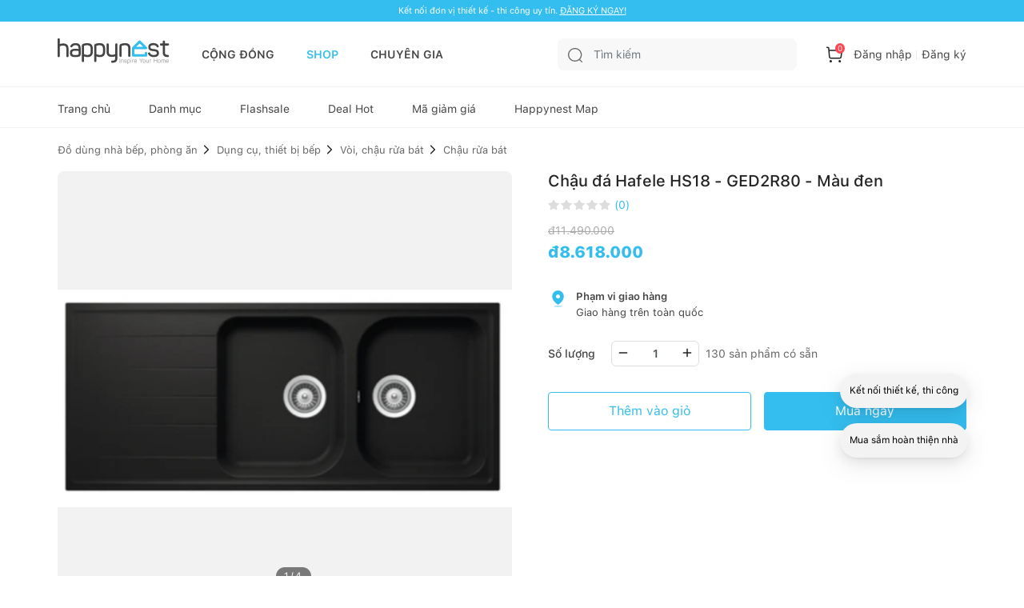

--- FILE ---
content_type: text/html; charset=utf-8
request_url: https://happynest.vn/shop/570.35.360/chau-da-hafele-hs18---ged2r80---mau-den.html
body_size: 10690
content:
<!DOCTYPE html><html><head><meta charSet="utf-8" data-next-head=""/><meta name="viewport" content="width=device-width, initial-scale=1.0, user-scalable=1.0, minimum-scale=1.0, maximum-scale=1.0" data-next-head=""/><script async="" src="https://static.amcdn.vn/tka/cdn.js" type="text/javascript"></script><script async="" src="https://pagead2.googlesyndication.com/pagead/js/adsbygoogle.js?client=ca-pub-8818771912389633"></script><script async="" src="https://images.dmca.com/Badges/DMCABadgeHelper.min.js"></script><meta name="robots" content="index,follow" data-next-head=""/><link rel="shortcut icon" href="/favicon.ico" data-next-head=""/><meta property="og:type" content="website" data-next-head=""/><meta name="author" content="Happynest" data-next-head=""/><meta name="resource-type" content="Document" data-next-head=""/><meta name="distribution" content="Global" data-next-head=""/><meta name="generator" content="Happynest.vn" data-next-head=""/><meta name="source" content="Happynest.vn" data-next-head=""/><title data-next-head="">Chậu đá Hafele HS18 - GED2R80 - Màu đen</title><meta property="og:title" content="Chậu đá Hafele HS18 - GED2R80 - Màu đen" data-next-head=""/><meta property="description" content="Chậu đá Hafele HS18 - GED2R80 - Màu đen" data-next-head=""/><meta property="og:description" content="Chậu đá Hafele HS18 - GED2R80 - Màu đen" data-next-head=""/><meta property="og:keywords" content="Chậu đá Hafele HS18 - GED2R80 - Màu đen" data-next-head=""/><meta property="og:image" content="https://sellercenter.happynest.vn/media/catalog/product/cache/6d5283db881b6d0fd8f9719422f4aaa2/5/7/570.35.360_1.png" data-next-head=""/><link rel="canonical" href="https://happynest.vn/shop/570.35.360/chau-da-hafele-hs18---ged2r80---mau-den.html" data-next-head=""/><meta property="og:url" content="https://happynest.vn/shop/570.35.360/chau-da-hafele-hs18---ged2r80---mau-den.html" data-next-head=""/><link data-next-font="" rel="preconnect" href="/" crossorigin="anonymous"/><link rel="preload" href="/_next/static/css/6181afbfc99e6913.css" as="style"/><meta content="vi-VN" itemProp="inLanguage" data-next-head=""/><script type="application/ld+json" data-next-head="">{"@context":"https://schema.org/","@type":"Organization","name":"HAPPYNEST.VN","email":"info@happynest.vn","url":"https://happynest.vn/","telephone":["+84934680636","+842422806688"],"address":{"@type":"PostalAddress","streetAddress":"Số 97 Hoàng Ngân, phường Nhân Chính, quận Thanh Xuân, Thành phố Hà Nội","addressLocality":"Hà Nội","addressRegion":"HN","postalCode":115070,"addressCountry":{"@type":"Country","name":"VN"}},"logo":{"@type":"ImageObject","thumbnailUrl":"https://happynest.vn/v2019/img/logo-seo-happynest.png","url":"https://happynest.vn/v2019/img/logo-seo-happynest.png"},"image":{"@type":"ImageObject","thumbnailUrl":"https://happynest.vn/v2019/img/logo-seo-happynest.png","url":"https://happynest.vn/v2019/img/logo-seo-happynest.png"},"sameAs":["https://www.facebook.com/happynestvn","https://www.instagram.com/happynest.vn/","https://www.youtube.com/channel/UCmpa_rk-zhBYJCDM_hdu2-A","https://www.tiktok.com/@happynestvn?lang=en","https://www.pinterest.com/happynest2016/"]}</script><script type="application/ld+json" data-next-head="">{"@context":"https://schema.org/","@type":"LocalBusiness","name":"HAPPYNEST.VN","email":"info@happynest.vn","url":"https://happynest.vn/","currenciesAccepted":["VND","USD","EUR"],"openingHours":["Mo-Fri 8:00-17:30","Sa 8:00-12:00"],"telephone":["0934680636","02422806688"],"logo":"https://happynest.vn/v2019/img/logo-seo-happynest.png","image":"https://happynest.vn/v2019/img/logo-seo-happynest.png","priceRange":"$$$","address":{"@type":"PostalAddress","streetAddress":"Số 97 Hoàng Ngân, phường Nhân Chính, quận Thanh Xuân, Thành phố Hà Nội","addressLocality":"Hà Nội","addressRegion":"HN","postalCode":115070,"addressCountry":{"@type":"Country","name":"VN"}},"geo":{"@type":"GeoCoordinates","latitude":"21.0074272","longitude":"105.8073979"}}</script><script type="application/ld+json" data-next-head="">{"@context":"https://schema.org/","@type":"WebSite","url":"https://happynest.vn/","potentialAction":{"@type":"SearchAction","target":{"@type":"EntryPoint","urlTemplate":"https://happynest.vn/tim-kiem?keyword={keyword}"},"query-input":{"@type":"PropertyValueSpecification","valueRequired":"http://schema.org/True","valueName":"keyword"}}}</script><script type="application/ld+json" data-next-head="">{"@context":"https://schema.org/","@type":"WebPage","name":"Chậu đá Hafele HS18 - GED2R80 - Màu đen","description":"Chậu đá Hafele HS18 - GED2R80 - Màu đen","url":"https://happynest.vn/shop/570.35.360/chau-da-hafele-hs18---ged2r80---mau-den.html"}</script><script type="application/ld+json" data-next-head="">{"@context":"https://schema.org/","@type":"Product","name":"Chậu đá Hafele HS18 - GED2R80 - Màu đen","image":["https://sellercenter.happynest.vn/media/catalog/product/cache/6d5283db881b6d0fd8f9719422f4aaa2/5/7/570.35.360_1.png"],"description":"Chậu đá Hafele HS18 - GED2R80 - Màu đen","sku":"570.35.360","mpn":"570.35.360","offers":{"@type":"Offer","url":"https://happynest.vn/shop/570.35.360/chau-da-hafele-hs18---ged2r80---mau-den.html","priceCurrency":"VND","price":11490000,"priceValidUntil":"2025-12-23","itemCondition":"https://schema.org/NewCondition","availability":"https://schema.org/InStock","seller":{"@type":"Organization","name":"HAPPYNEST.VN","email":"info@happynest.vn","url":"https://happynest.vn/","telephone":["+84934680636","+842422806688"],"address":{"@type":"PostalAddress","streetAddress":"Số 97 Hoàng Ngân, phường Nhân Chính, quận Thanh Xuân, Thành phố Hà Nội","addressLocality":"Hà Nội","addressRegion":"HN","postalCode":115070,"addressCountry":{"@type":"Country","name":"VN"}},"logo":{"@type":"ImageObject","thumbnailUrl":"https://happynest.vn/v2019/img/logo-seo-happynest.png","url":"https://happynest.vn/v2019/img/logo-seo-happynest.png"},"image":{"@type":"ImageObject","thumbnailUrl":"https://happynest.vn/v2019/img/logo-seo-happynest.png","url":"https://happynest.vn/v2019/img/logo-seo-happynest.png"},"sameAs":["https://www.facebook.com/happynestvn","https://www.instagram.com/happynest.vn/","https://www.youtube.com/channel/UCmpa_rk-zhBYJCDM_hdu2-A","https://www.tiktok.com/@happynestvn?lang=en","https://www.pinterest.com/happynest2016/"]},"hasMerchantReturnPolicy":{"@type":"MerchantReturnPolicy","applicableCountry":"VN","returnPolicyCategory":"https://schema.org/MerchantReturnFiniteReturnWindow","merchantReturnDays":"30","returnMethod":"https://schema.org/ReturnByMail","returnFees":"https://schema.org/FreeReturn"},"shippingDetails":{"@type":"OfferShippingDetails","shippingRate":{"value":"0","currency":"VND"},"shippingDestination":{"@type":"DefinedRegion","addressCountry":"VN"},"deliveryTime":{"@type":"ShippingDeliveryTime","handlingTime":{"@type":"QuantitativeValue","minValue":"0","maxValue":"1","unitCode":"DAY"},"transitTime":{"@type":"QuantitativeValue","minValue":"1","maxValue":"5","unitCode":"DAY"}}}},"additionalProperty":[{"@type":"PropertyValue","name":"Tên Sản Phẩm","value":"Chậu đá Hafele HS18 - GED2R80 - Màu đen"},{"@type":"PropertyValue","name":"Thương hiệu","value":"Hafele"},{"@type":"PropertyValue","name":"Phòng","value":"Phòng bếp - ăn"},{"@type":"PropertyValue","name":"Sản xuất tại","value":"Đức"},{"@type":"PropertyValue","name":"Chất liệu","value":"Đá"},{"@type":"PropertyValue","name":"Phong Cách","value":"Modern - Hiện đại"},{"@type":"PropertyValue","name":"Màu sắc","value":"Đen"},{"@type":"PropertyValue","name":"Chiều dài sản phẩm (cm)","value":"116"},{"@type":"PropertyValue","name":"Chiều rộng sản phẩm (cm)","value":"50"},{"@type":"PropertyValue","name":"Chiều cao sản phẩm (cm)","value":"21,4"},{"@type":"PropertyValue","name":"Thời gian bảo hành","value":"5 năm, phụ kiện kèm chậu 2 năm "}],"brand":{"@type":"Brand","name":"Hafele"},"review":{"@type":"Review","reviewRating":{"@type":"Rating","bestRating":5,"ratingValue":5},"author":{"@type":"Person","name":"Happynest"}},"aggregateRating":{"@type":"AggregateRating","bestRating":5,"ratingValue":5,"reviewcount":1}}</script><script type="application/ld+json" data-next-head="">{"@context":"https://schema.org/","@type":"BreadcrumbList","itemListElement":[{"@type":"ListItem","position":1,"item":{"id":"https://happynest.vn/","@type":"Thing","name":"Happynest","url":"https://happynest.vn/"}}]}</script><noscript><iframe src="https://www.googletagmanager.com/ns.html?id=GTM-TZNP58G" height="0" width="0" style="display:none;visibility:hidden"></iframe></noscript><script>
                            (function (w, d, s, l, i) {
                                w[l] = w[l] || [];
                                w[l].push({
                                    'gtm.start':
                                        new Date().getTime(), event: 'gtm.js'
                                });
                                var f = d.getElementsByTagName(s)[0],
                                    j = d.createElement(s), dl = l != 'dataLayer' ? '&l=' + l : '';
                                j.async = true;
                                j.src =
                                    'https://www.googletagmanager.com/gtm.js?id=' + i + dl;
                                f.parentNode.insertBefore(j, f);
                            })(window, document, 'script', 'dataLayer', 'GTM-TZNP58G');
                            </script><script>var arfAsync = arfAsync || [];</script><script id="arf-core-js" src="//media1.admicro.vn/cms/Arf.min.js" async=""></script><link rel="stylesheet" href="/_next/static/css/6181afbfc99e6913.css" data-n-g=""/><noscript data-n-css=""></noscript><script defer="" noModule="" src="/_next/static/chunks/polyfills-42372ed130431b0a.js"></script><script src="/_next/static/chunks/webpack-ad3b3dfefd58d613.js" defer=""></script><script src="/_next/static/chunks/framework-b62c3af91c771dde.js" defer=""></script><script src="/_next/static/chunks/main-e73fb1d83499ce4b.js" defer=""></script><script src="/_next/static/chunks/pages/_app-5546a20fa3ff865a.js" defer=""></script><script src="/_next/static/chunks/8823-76faaaa94464652a.js" defer=""></script><script src="/_next/static/chunks/5783-c321e916bc5d7693.js" defer=""></script><script src="/_next/static/chunks/4657-08d324e5d7607fc8.js" defer=""></script><script src="/_next/static/chunks/8961-267121434ebee55b.js" defer=""></script><script src="/_next/static/chunks/544-e598dedee471ea00.js" defer=""></script><script src="/_next/static/chunks/pages/shop/product/%5B...sku%5D-b27a99832e42734e.js" defer=""></script><script src="/_next/static/pZIOLZCVSkue2fTTiCqRp/_buildManifest.js" defer=""></script><script src="/_next/static/pZIOLZCVSkue2fTTiCqRp/_ssgManifest.js" defer=""></script></head><body><script>
                        !function (f, b, e, v, n, t, s) {
                            if (f.fbq) return; n = f.fbq = function () {
                                n.callMethod ?
                                n.callMethod.apply(n, arguments) : n.queue.push(arguments)
                            };
                            if (!f._fbq) f._fbq = n; n.push = n; n.loaded = !0; n.version = '2.0';
                            n.queue = []; t = b.createElement(e); t.async = !0;
                            t.src = v; s = b.getElementsByTagName(e)[0];
                            s.parentNode.insertBefore(t, s)
                        }(window, document, 'script','https://connect.facebook.net/en_US/fbevents.js');
                        fbq('init', '1506228406418717');
                        fbq('track', 'PageView');
                        </script><noscript><img height="1" width="1" style="display:none" alt="" src="https://www.facebook.com/tr?id=1506228406418717&amp;ev=PageView&amp;noscript=1"/></noscript><script>
                        !function (w, d, t) {
                            w.TiktokAnalyticsObject=t;var ttq=w[t]=w[t]||[];ttq.methods=["page","track","identify","instances","debug","on","off","once","ready","alias","group","enableCookie","disableCookie"],ttq.setAndDefer=function(t,e){t[e]=function(){t.push([e].concat(Array.prototype.slice.call(arguments,0)))}};for(var i=0;i<ttq.methods.length;i++)ttq.setAndDefer(ttq,ttq.methods[i]);ttq.instance=function(t){for(var e=ttq._i[t]||[],n=0;n<ttq.methods.length;n++)ttq.setAndDefer(e,ttq.methods[n]);return e},ttq.load=function(e,n){var i="https://analytics.tiktok.com/i18n/pixel/events.js";ttq._i=ttq._i||{},ttq._i[e]=[],ttq._i[e]._u=i,ttq._t=ttq._t||{},ttq._t[e]=+new Date,ttq._o=ttq._o||{},ttq._o[e]=n||{};var o=document.createElement("script");o.type="text/javascript",o.async=!0,o.src=i+"?sdkid="+e+"&lib="+t;var a=document.getElementsByTagName("script")[0];a.parentNode.insertBefore(o,a)};
                          
                            ttq.load('C8U44PC02NERG4EK2V2G');
                            ttq.page();
                          }(window, document, 'ttq');
                        </script><script>
                            !function (f, b, e, v, n, t, s) {
                                if (f.fbq) return;
                                n = f.fbq = function () {
                                    n.callMethod ?
                                        n.callMethod.apply(n, arguments) : n.queue.push(arguments)
                                };
                                if (!f._fbq) f._fbq = n;
                                n.push = n;
                                n.loaded = !0;
                                n.version = '2.0';
                                n.queue = [];
                                t = b.createElement(e);
                                t.async = !0;
                                t.src = v;
                                s = b.getElementsByTagName(e)[0];
                                s.parentNode.insertBefore(t, s)
                            }(window, document, 'script',
                                'https://connect.facebook.net/en_US/fbevents.js');
                            fbq('init', '547233689055029');
                            fbq('track', 'PageView');
                        </script><noscript><img height="1" width="1" style="display:none" src="https://www.facebook.com/tr?id=547233689055029&amp;ev=PageView&amp;noscript=1" alt=""/></noscript><script>
                            var arfAsync = arfAsync || [];
                        </script><script id="arf-core-js" src="//media1.admicro.vn/cms/Arf.min.js" async=""></script><link rel="preload" as="image" href="/images/logo.svg"/><link rel="preload" as="image" href="/images/icon-search.svg"/><link rel="preload" as="image" href="/images/icon-cart.svg"/><link rel="preload" as="image" href="/images/icon-community.svg"/><link rel="preload" as="image" href="/images/icon-store-active.svg"/><link rel="preload" as="image" href="/images/icon-expert.svg"/><link rel="preload" as="image" href="/images/icon-notification.svg"/><link rel="preload" as="image" href="/images/icon-profile.svg"/><link rel="preload" as="image" href="https://sellercenter.happynest.vn/media/catalog/product/cache/6d5283db881b6d0fd8f9719422f4aaa2/5/7/570.35.360_1.png"/><link rel="preload" as="image" href="https://sellercenter.happynest.vn/media/catalog/product/cache/6d5283db881b6d0fd8f9719422f4aaa2/s/p/spec.1.png"/><link rel="preload" as="image" href="https://sellercenter.happynest.vn/media/catalog/product/cache/6d5283db881b6d0fd8f9719422f4aaa2/s/p/spec.2.png"/><link rel="preload" as="image" href="https://sellercenter.happynest.vn/media/catalog/product/cache/6d5283db881b6d0fd8f9719422f4aaa2/s/p/spec.3.png"/><link rel="preload" as="image" href="https://sellercenter.happynest.vn/media/catalog/product/cache/931337a1f6eca0daec20d491ef505297/5/7/570.35.360_1.png"/><link rel="preload" as="image" href="https://sellercenter.happynest.vn/media/catalog/product/cache/931337a1f6eca0daec20d491ef505297/s/p/spec.1.png"/><link rel="preload" as="image" href="https://sellercenter.happynest.vn/media/catalog/product/cache/931337a1f6eca0daec20d491ef505297/s/p/spec.2.png"/><link rel="preload" as="image" href="https://sellercenter.happynest.vn/media/catalog/product/cache/931337a1f6eca0daec20d491ef505297/s/p/spec.3.png"/><link rel="preload" as="image" href="/images/icon-arrow-down.svg"/><link rel="preload" as="image" href="/images/icon-maps.svg"/><link rel="preload" as="image" href="/images/icon-hotline.svg"/><link rel="preload" as="image" href="/images/icon-email.svg"/><link rel="preload" as="image" href="https://images.dmca.com/Badges/dmca-badge-w100-5x1-07.png?ID=fe6df368-5978-41ac-9602-93ed1a122e8d"/><link rel="preload" as="image" href="/images/logoCCDV.jpeg"/><link rel="preload" as="image" href="/images/icon-chat.svg"/><div id="__next"><div class="d-none" style="z-index:1000000;position:fixed;top:0px;left:0px;background:gray;width:100%;height:100%;opacity:0.5"></div><div id="header-switch-version"><div class="max-1320px switch-version"><div class="sp-only"></div><div class="pc-only undefined" style="padding:0 0;text-align:center"></div><div class="sp-only" style="padding:0 0;text-align:center"></div></div></div><header class="header "><div class="headerTop"><div class="wrap"><div class="headerTop-dflex"><div class="headerInfo"><div class="logo sp-only"><a href="/"><img width="109" height="25" src="/images/logo.svg" alt="Happynest"/></a></div><div class="logo"><a href="/"><img width="140" height="32" src="/images/logo.svg" alt=""/></a></div><div class="gNav"><ul><li><a href="/" class="">CỘNG ĐỒNG</a></li><li><a href="/shop" class=" active">SHOP</a></li><li><a href="/chuyen-gia" class="">CHUYÊN GIA</a></li></ul></div></div><div class="headerControl"><div class="search "><div class="search_main" data-toggle="dropdown"><button class="btn"><img src="/images/icon-search.svg" alt=""/></button><input class="form-control" type="text" placeholder="Tìm kiếm" value=""/></div><div class="dropdown-menu dropdown-menu_search d-none"><div class="search__scroll-max"><div class="head-search"><div class="head-search-wrap"><button class="head-search-btn"><img src="/images/icon-search.svg" alt=""/></button><input class="head-search-text" type="" placeholder="Nội thất, ngoại thất" name="" value=""/></div><span class="filter-close">Huỷ</span></div><div class="search-suggest"><ul class="suggest-list"></ul></div></div></div></div><div class="searchTb dropdown"><button class="btn" data-toggle="dropdown"><img src="/images/icon-search.svg" alt=""/></button></div><div class="headerLog "><ul><li class="headerLog-cart"><a><img src="/images/icon-cart.svg" alt=""/><span class="">0</span></a></li><li class="headerLog-info"><a class="cursor-pointer">Đăng nhập</a></li><li class="headerLog-info"><a class="cursor-pointer">Đăng ký</a></li></ul></div></div></div></div></div><div class="headerNav"><div class="wrap"><div class="headerMain"><div class="navigation position-relative"><ul style="scroll-behavior:smooth"><li><a href="/shop" class="">Trang chủ</a></li><li><a href="/shop/danh-muc" class="">Danh mục</a></li><li><a href="/shop/flash-sale" class="">Flashsale</a></li><li><a href="/shop/deal-hot" class="">Deal Hot</a></li><li><a href="/shop/coupon" class="">Mã giảm giá</a></li><li><a href="/happynest-map" class="">Happynest Map</a></li></ul></div></div></div></div></header><div class="navFooter" style="z-index:1111"><ul><li class=""><a href="/"><div class="navFooter-item"><img class="svg" src="/images/icon-community.svg" alt=""/></div>Cộng đồng</a></li><li class=" active"><a href="/shop"><div class="navFooter-item"><img class="svg" src="/images/icon-store-active.svg" alt=""/></div>Shop</a></li><li class=""><a href="/chuyen-gia"><div class="navFooter-item"><img class="svg" src="/images/icon-expert.svg" alt=""/></div>Chuyên gia</a></li><li class=""><a href="/tai-khoan/thong-bao"><div class="navFooter-item"><img class="svg" src="/images/icon-notification.svg" alt=""/></div>Thông báo</a></li><li class=""><a href="/login"><div class="navFooter-item"><img class="svg" src="/images/icon-profile.svg" alt=""/></div>Tài khoản</a></li></ul></div><section class="main main--shop _shopDetail"><div class="breadcrumb-head pc-only"><div class="wrap"></div></div><div class="detail_product-head"><div class="wrap"><div class="detail_slider-thumb"><div class="detail_slider"><div class="slider slider-thumb"><div class="slick-slider slick-initialized" dir="ltr"><div class="slick-list"><div class="slick-track" style="width:900%;left:-100%"><div data-index="0" class="slick-slide slick-active slick-current" tabindex="-1" aria-hidden="false" style="outline:none;width:11.11111111111111%;position:relative;left:0;opacity:1;z-index:999;transition:opacity 500ms ease, visibility 500ms ease"><div><div class="items wrap-next-image-not-crop" tabindex="-1" style="width:100%;display:inline-block"><img src="https://sellercenter.happynest.vn/media/catalog/product/cache/6d5283db881b6d0fd8f9719422f4aaa2/5/7/570.35.360_1.png" alt="" style="top:0;position:absolute"/></div></div></div><div data-index="1" class="slick-slide" tabindex="-1" aria-hidden="true" style="outline:none;width:11.11111111111111%;position:relative;left:-11px;opacity:0;z-index:998;transition:opacity 500ms ease, visibility 500ms ease"><div><div class="items wrap-next-image-not-crop" tabindex="-1" style="width:100%;display:inline-block"><img src="https://sellercenter.happynest.vn/media/catalog/product/cache/6d5283db881b6d0fd8f9719422f4aaa2/s/p/spec.1.png" alt="" style="top:0;position:absolute"/></div></div></div><div data-index="2" class="slick-slide" tabindex="-1" aria-hidden="true" style="outline:none;width:11.11111111111111%;position:relative;left:-22px;opacity:0;z-index:998;transition:opacity 500ms ease, visibility 500ms ease"><div><div class="items wrap-next-image-not-crop" tabindex="-1" style="width:100%;display:inline-block"><img src="https://sellercenter.happynest.vn/media/catalog/product/cache/6d5283db881b6d0fd8f9719422f4aaa2/s/p/spec.2.png" alt="" style="top:0;position:absolute"/></div></div></div><div data-index="3" class="slick-slide" tabindex="-1" aria-hidden="true" style="outline:none;width:11.11111111111111%;position:relative;left:-33px;opacity:0;z-index:998;transition:opacity 500ms ease, visibility 500ms ease"><div><div class="items wrap-next-image-not-crop" tabindex="-1" style="width:100%;display:inline-block"><img src="https://sellercenter.happynest.vn/media/catalog/product/cache/6d5283db881b6d0fd8f9719422f4aaa2/s/p/spec.3.png" alt="" style="top:0;position:absolute"/></div></div></div></div></div></div></div><span class="pagingInfo">1<!-- -->/<!-- -->4</span></div><div class="slider slider-thumb-sub"><div class="slick-slider slick-initialized" dir="ltr"><div class="slick-list"><div class="slick-track" style="width:214.2857142857143%;left:-100.00000000000001%"><div data-index="-4" tabindex="-1" class="slick-slide slick-cloned" aria-hidden="true" style="width:6.666666666666667%"><div><div class="items " tabindex="-1" style="width:100%;display:inline-block"><img src="https://sellercenter.happynest.vn/media/catalog/product/cache/931337a1f6eca0daec20d491ef505297/5/7/570.35.360_1.png" width="76" height="70" alt=""/></div></div></div><div data-index="-3" tabindex="-1" class="slick-slide slick-cloned" aria-hidden="true" style="width:6.666666666666667%"><div><div class="items " tabindex="-1" style="width:100%;display:inline-block"><img src="https://sellercenter.happynest.vn/media/catalog/product/cache/931337a1f6eca0daec20d491ef505297/s/p/spec.1.png" width="76" height="70" alt=""/></div></div></div><div data-index="-2" tabindex="-1" class="slick-slide slick-cloned" aria-hidden="true" style="width:6.666666666666667%"><div><div class="items " tabindex="-1" style="width:100%;display:inline-block"><img src="https://sellercenter.happynest.vn/media/catalog/product/cache/931337a1f6eca0daec20d491ef505297/s/p/spec.2.png" width="76" height="70" alt=""/></div></div></div><div data-index="-1" tabindex="-1" class="slick-slide slick-cloned" aria-hidden="true" style="width:6.666666666666667%"><div><div class="items " tabindex="-1" style="width:100%;display:inline-block"><img src="https://sellercenter.happynest.vn/media/catalog/product/cache/931337a1f6eca0daec20d491ef505297/s/p/spec.3.png" width="76" height="70" alt=""/></div></div></div><div data-index="0" class="slick-slide slick-active slick-current" tabindex="-1" aria-hidden="false" style="outline:none;width:6.666666666666667%"><div><div class="items " tabindex="-1" style="width:100%;display:inline-block"><img src="https://sellercenter.happynest.vn/media/catalog/product/cache/931337a1f6eca0daec20d491ef505297/5/7/570.35.360_1.png" width="76" height="70" alt=""/></div></div></div><div data-index="1" class="slick-slide slick-active" tabindex="-1" aria-hidden="false" style="outline:none;width:6.666666666666667%"><div><div class="items " tabindex="-1" style="width:100%;display:inline-block"><img src="https://sellercenter.happynest.vn/media/catalog/product/cache/931337a1f6eca0daec20d491ef505297/s/p/spec.1.png" width="76" height="70" alt=""/></div></div></div><div data-index="2" class="slick-slide slick-active" tabindex="-1" aria-hidden="false" style="outline:none;width:6.666666666666667%"><div><div class="items " tabindex="-1" style="width:100%;display:inline-block"><img src="https://sellercenter.happynest.vn/media/catalog/product/cache/931337a1f6eca0daec20d491ef505297/s/p/spec.2.png" width="76" height="70" alt=""/></div></div></div><div data-index="3" class="slick-slide slick-active" tabindex="-1" aria-hidden="false" style="outline:none;width:6.666666666666667%"><div><div class="items " tabindex="-1" style="width:100%;display:inline-block"><img src="https://sellercenter.happynest.vn/media/catalog/product/cache/931337a1f6eca0daec20d491ef505297/s/p/spec.3.png" width="76" height="70" alt=""/></div></div></div><div data-index="4" tabindex="-1" class="slick-slide slick-active slick-cloned" aria-hidden="false" style="width:6.666666666666667%"><div><div class="items " tabindex="-1" style="width:100%;display:inline-block"><img src="https://sellercenter.happynest.vn/media/catalog/product/cache/931337a1f6eca0daec20d491ef505297/5/7/570.35.360_1.png" width="76" height="70" alt=""/></div></div></div><div data-index="5" tabindex="-1" class="slick-slide slick-active slick-cloned" aria-hidden="false" style="width:6.666666666666667%"><div><div class="items " tabindex="-1" style="width:100%;display:inline-block"><img src="https://sellercenter.happynest.vn/media/catalog/product/cache/931337a1f6eca0daec20d491ef505297/s/p/spec.1.png" width="76" height="70" alt=""/></div></div></div><div data-index="6" tabindex="-1" class="slick-slide slick-active slick-cloned" aria-hidden="false" style="width:6.666666666666667%"><div><div class="items " tabindex="-1" style="width:100%;display:inline-block"><img src="https://sellercenter.happynest.vn/media/catalog/product/cache/931337a1f6eca0daec20d491ef505297/s/p/spec.2.png" width="76" height="70" alt=""/></div></div></div><div data-index="7" tabindex="-1" class="slick-slide slick-cloned" aria-hidden="true" style="width:6.666666666666667%"><div><div class="items " tabindex="-1" style="width:100%;display:inline-block"><img src="https://sellercenter.happynest.vn/media/catalog/product/cache/931337a1f6eca0daec20d491ef505297/s/p/spec.3.png" width="76" height="70" alt=""/></div></div></div></div></div></div></div><ul class="thumb-control"><li><a class="save-bookmark" style="cursor:pointer"><img alt="" loading="lazy" width="18" height="23" decoding="async" data-nimg="1" class="svg" style="color:transparent" src="/images/icon-bookmark01.svg"/></a></li><li><a class="save-bookmark" style="cursor:pointer"><img alt="" loading="lazy" width="28" height="28" decoding="async" data-nimg="1" class="svg" style="color:transparent" src="/images/icon-share.svg"/></a></li></ul></div><div class="sp-only" style="width:100%"></div><div class="deatil_info"><div style="display:none" id="child-product">[]</div><h2 class="product-name">Chậu đá Hafele HS18 - GED2R80 - Màu đen</h2><div class="view-rate"><div class="rate-star"><ul class="star-list"><li style="display:flex"><img alt="" loading="lazy" width="14" height="14" decoding="async" data-nimg="1" class="svg" style="color:transparent" src="/images/icon-star-gray.svg"/></li><li style="display:flex"><img alt="" loading="lazy" width="14" height="14" decoding="async" data-nimg="1" class="svg" style="color:transparent" src="/images/icon-star-gray.svg"/></li><li style="display:flex"><img alt="" loading="lazy" width="14" height="14" decoding="async" data-nimg="1" class="svg" style="color:transparent" src="/images/icon-star-gray.svg"/></li><li style="display:flex"><img alt="" loading="lazy" width="14" height="14" decoding="async" data-nimg="1" class="svg" style="color:transparent" src="/images/icon-star-gray.svg"/></li><li style="display:flex"><img alt="" loading="lazy" width="14" height="14" decoding="async" data-nimg="1" class="svg" style="color:transparent" src="/images/icon-star-gray.svg"/></li></ul><span class="number">(<!-- -->0<!-- -->)</span></div></div><div class="price_wrap"><div style="width:100%"><span class="price-before mr-2">đ<!-- -->11.490.000</span></div><strong class="price_buy">đ<!-- -->8.618.000</strong></div><ul class="list-detail"></ul><div class="form-group mb-4 d-flex align-items-center"><label class="font-weight-medium">Số lượng</label><div class="select-product-number"><div class="quantity-input"><button type="button" class="btn quantity-left-minus" data-type="minus" data-field=""><img alt="" loading="lazy" width="16" height="16" decoding="async" data-nimg="1" style="color:transparent" src="/images/icon-minus.svg"/></button><input type="number" id="quantity" class="form-control" min="" name="quantity" value="1"/><button type="button" class="btn quantity-right-plus" data-type="plus" data-field=""><img alt="" loading="lazy" width="16" height="16" decoding="async" data-nimg="1" style="color:transparent" src="/images/icon-plus.svg"/></button></div></div><p class="ml-2" style="color:#666666">130<!-- --> sản phẩm có sẵn</p></div><div class="button-control pt-2"><button class="btn btn--blueWhite">Thêm vào giỏ</button><button class="btn btn--blue">Mua ngay</button></div><div class="d-none" style="z-index:1000000;position:fixed;top:0px;left:0px;background:gray;width:100%;height:100%;opacity:0.5"></div></div></div></div><div class="product-shop"><div class="wrap"><div class="groupCategory-title mb-0"><a href="/shop/profile/211/"><div class="user__shop-info" style="cursor:pointer"><div class="shop-thumb wrap-next-image"><img alt="" loading="lazy" width="40" height="40" decoding="async" data-nimg="1" style="color:transparent" src="/images/icon-app.svg"/></div><div class="shop-detail"><div class="info-head"><span class="shop-name"></span></div><div class="rate-star"><ul class="star-list"><li style="display:flex"><img alt="" loading="lazy" width="14" height="14" decoding="async" data-nimg="1" class="svg" style="color:transparent" src="/images/icon-star-gray.svg"/></li><li style="display:flex"><img alt="" loading="lazy" width="14" height="14" decoding="async" data-nimg="1" class="svg" style="color:transparent" src="/images/icon-star-gray.svg"/></li><li style="display:flex"><img alt="" loading="lazy" width="14" height="14" decoding="async" data-nimg="1" class="svg" style="color:transparent" src="/images/icon-star-gray.svg"/></li><li style="display:flex"><img alt="" loading="lazy" width="14" height="14" decoding="async" data-nimg="1" class="svg" style="color:transparent" src="/images/icon-star-gray.svg"/></li><li style="display:flex"><img alt="" loading="lazy" width="14" height="14" decoding="async" data-nimg="1" class="svg" style="color:transparent" src="/images/icon-star-gray.svg"/></li></ul><span class="number">(<!-- -->0<!-- -->)</span></div></div></div></a><a href="/shop/profile/211/" class="btn btn--blue pc-only">Xem Shop</a></div></div></div><div class="product_detail-wrap"><div class="product_detail-tabs product_detail-sticky" style="position:sticky;z-index:100"><div class="wrap"><ul class="nav nav-pills"><li class="nav-item"><a class="nav-link" href="#product-parameter" role="tab">Thông số</a></li><li class="nav-item"><a class="nav-link" href="#product-describe" role="tab">Mô tả</a></li><li class="nav-item"><a class="nav-link" href="#product-comment" role="tab">Đánh giá</a></li><li class="nav-item"><a class="nav-link" href="#product-QA" role="tab">Hỏi đáp</a></li></ul></div></div><div class="product-block product_detail-content"><div class="wrap"><div class="wrap_banner"><div class="wrap_content"><div id="product-parameter" class="anchor-link"><div class="groupCategory-title"><h2 class="groupCategory-tlt">Thông số kỹ thuật</h2></div><table class="table-parameter"><tbody><tr><th>Tên Sản Phẩm</th><td>Chậu đá Hafele HS18 - GED2R80 - Màu đen</td></tr><tr><th>Thương hiệu</th><td>Hafele</td></tr><tr><th>Phòng</th><td>Phòng bếp - ăn</td></tr><tr><th>Sản xuất tại</th><td>Đức</td></tr><tr><th>Chất liệu</th><td>Đá</td></tr><tr><th>Phong Cách</th><td>Modern - Hiện đại</td></tr><tr><th>Màu sắc</th><td>Đen</td></tr><tr><th>Chiều dài sản phẩm (cm)</th><td>116</td></tr><tr><th>Chiều rộng sản phẩm (cm)</th><td>50</td></tr><tr><th>Chiều cao sản phẩm (cm)</th><td>21,4</td></tr><tr><th>Thời gian bảo hành</th><td>5 năm, phụ kiện kèm chậu 2 năm </td></tr></tbody></table></div><div id="product-describe" class="anchor-link"><div class="groupCategory-title"><h2 class="groupCategory-tlt">Mô tả sản phẩm</h2></div><div class="descript-block hiden"><div class="text product-description" style="white-space:pre-line">Chất liệu: đá GRANTEC.<br />
Thích hợp với vòi đá Hafele<br />
Độ sâu bồn: 204 mm.<br />
Độ dày: 12mm.<br />
Kích thước chậu: 1160D x 500R mm.<br />
Kích thước mỗi bồn: 341D x 422R mm.<br />
Kích thước cắt đá: Lắp nổi 1140D x 480R mm<br />
Đóng gói: 1 bộ tiêu chuẩn (kèm siphon).<br />
Kích thước tủ tối thiểu đề nghị: 80 cm<br />
Chú ý: Chiều dài của bàn ráo nước khi lắp đặt</div><button class="btn btn--blue btn-readmore">Xem chi tiết<img src="/images/icon-arrow-down.svg" align="" alt="" class="ml-1"/></button></div></div><div id="product-comment" class="anchor-link"><div class="title-main"><div class="title-main-left"><h2 class="tlt">Đánh giá sản phẩm</h2><div class="evaluate"><ul class="star-list"><li style="display:flex"><img alt="" loading="lazy" width="14" height="14" decoding="async" data-nimg="1" class="svg" style="color:transparent" src="/images/icon-star-gray.svg"/></li><li style="display:flex"><img alt="" loading="lazy" width="14" height="14" decoding="async" data-nimg="1" class="svg" style="color:transparent" src="/images/icon-star-gray.svg"/></li><li style="display:flex"><img alt="" loading="lazy" width="14" height="14" decoding="async" data-nimg="1" class="svg" style="color:transparent" src="/images/icon-star-gray.svg"/></li><li style="display:flex"><img alt="" loading="lazy" width="14" height="14" decoding="async" data-nimg="1" class="svg" style="color:transparent" src="/images/icon-star-gray.svg"/></li><li style="display:flex"><img alt="" loading="lazy" width="14" height="14" decoding="async" data-nimg="1" class="svg" style="color:transparent" src="/images/icon-star-gray.svg"/></li></ul><span class="evaluate-number">0<!-- -->/5</span><span class="evaluate-number-fl">(<!-- -->0<!-- --> đánh giá)</span></div></div><div class="btn-review"><div class="pb-2"><button class="btn btn--blueWhite">Đánh giá nhanh</button></div></div></div><div class="boxEvaluate"><div class="evaluate-fl"><div class="evaluate-star"><span>0</span><ul class="star-list"><li style="display:flex"><img alt="" loading="lazy" width="14" height="14" decoding="async" data-nimg="1" class="svg" style="color:transparent" src="/images/icon-star-gray.svg"/></li><li style="display:flex"><img alt="" loading="lazy" width="14" height="14" decoding="async" data-nimg="1" class="svg" style="color:transparent" src="/images/icon-star-gray.svg"/></li><li style="display:flex"><img alt="" loading="lazy" width="14" height="14" decoding="async" data-nimg="1" class="svg" style="color:transparent" src="/images/icon-star-gray.svg"/></li><li style="display:flex"><img alt="" loading="lazy" width="14" height="14" decoding="async" data-nimg="1" class="svg" style="color:transparent" src="/images/icon-star-gray.svg"/></li><li style="display:flex"><img alt="" loading="lazy" width="14" height="14" decoding="async" data-nimg="1" class="svg" style="color:transparent" src="/images/icon-star-gray.svg"/></li></ul></div><div class="evaluate-content"><ul></ul></div></div></div><div class="comment"></div></div><div id="product-QA" class="anchor-link"><div class="groupCategory-title"><h2 class="groupCategory-tlt">Hỏi đáp<span class="c-blue pl-2 number"></span></h2><p class="btn btn--blueWhite">Tạo câu hỏi</p></div><ul class="list-question"></ul></div></div></div></div></div></div></section><footer class="footer"><div class="wrap"><div class="logo"><a href="#"><img alt="" loading="lazy" width="140" height="32" decoding="async" data-nimg="1" style="color:transparent" src="/images/logo.svg"/></a></div><div class="footerWrap"><div class="footerCompany"><div class="company"><h3 class="company-name">CÔNG TY CỔ PHẦN THƯƠNG MẠI &amp; TRUYỀN THÔNG HAPPYNEST</h3><div class="company-info"><span class="item"><img width="12" height="14" src="/images/icon-maps.svg" alt=""/></span>Số 97 Hoàng Ngân, phường Nhân Chính, quận Thanh Xuân, Thành phố Hà Nội</div><div class="company-info"><span class="item"><img width="12" height="14" src="/images/icon-maps.svg" alt=""/></span>VPGD: số 6 Nguyễn Công Hoan, phường Ngọc Khánh, quận Ba Đình, Thành phố Hà Nội</div><div class="company-info"><span class="item"><img width="14" height="14" src="/images/icon-hotline.svg" alt=""/></span><span class="pr-3">024 2280 6688</span><span>Hotline: 0934 680 636</span></div><div class="company-info"><span class="item"><img width="14" height="12" src="/images/icon-email.svg" alt=""/></span><a href="#"><span class="__cf_email__" data-cfemail="056c6b636a456d6475757c6b6076712b736b">[email&#160;protected]</span></a></div></div><div class="footer-papers"><p class="footer-text">Mã số doanh nghiệp: 0109479528<br/><span>Đăng ký lần đầu: ngày 31 tháng 12 năm 2020</span><br/><span>Nơi cấp: Sở Kế Hoạch và Đầu Tư Thành Phố Hà Nội</span></p><p class="footer-text">Giấy phép MXH:<br/><span>231/GP-BTTTT do BTTTT cấp ngày 10/05/2022</span></p><p class="footer-text">Chịu trách nhiệm nội dung:<br/><span>Bà Cao Tuyết Minh</span></p>import Link from &#x27;next/link&#x27;;<a target="_blank" rel="noopener noreferrer" href="https://www.dmca.com/Protection/Status.aspx?ID=fe6df368-5978-41ac-9602-93ed1a122e8d"><img src="https://images.dmca.com/Badges/dmca-badge-w100-5x1-07.png?ID=fe6df368-5978-41ac-9602-93ed1a122e8d" alt="DMCA.com Protection Status" width="150"/></a></div></div><div class="footerInfo"><div class="footerWrap"><div class="footerNav"><ul class="footerNavigation"><li><a href="/gioi-thieu">Giới thiệu Happynest</a></li><li><a href="/dieu-khoan-chinh-sach">Điều khoản và chính sách</a></li><li><a href="/faq">Câu hỏi thường gặp</a></li><li><a href="/trung-tam-tro-giup">Trung tâm trợ giúp</a></li><li><a target="_blank" rel="noreferrer" href="https://docs.google.com/forms/d/1Q7yBN61DL0Hcvst9OKqw_DWH4AJ10ksBJNcJhpZmBEE">Đánh giá</a></li><li><a href="/tai-khoan/cai-dat">Đăng ký làm chuyên gia</a></li><li><a href="/trung-tam-tro-giup/100000064/ban-hang-cung-happynest">Đăng ký bán hàng</a></li><li class="pc-only"><a href="http://online.gov.vn/Home/WebDetails/86743"><img alt="" title="" width="154px" src="/images/logoCCDV.jpeg"/></a></li></ul></div><div class="footerIntrol"><div class="signForm pc-only"><h3 class="signForm-title">Đăng ký nhận tin</h3><div class="signForm-input"><input class="form-control" type="text" placeholder="Email của bạn"/><button class="btn btn--blue"><span><img alt="" loading="lazy" width="20" height="20" decoding="async" data-nimg="1" style="color:transparent" src="/images/icon-send.svg"/></span>Gửi</button></div></div><div class="footerShare pc-only"><h3 class="footerShare-title">Tải app Happynest tại</h3><ul class="footerShare-app"><li><a href="https://apps.apple.com/vn/app/happynest/id1581494990?l=vi"><img alt="" loading="lazy" width="136" height="40" decoding="async" data-nimg="1" style="color:transparent" srcSet="/_next/image?url=%2Fimages%2FappIos.png&amp;w=256&amp;q=75 1x, /_next/image?url=%2Fimages%2FappIos.png&amp;w=384&amp;q=75 2x" src="/_next/image?url=%2Fimages%2FappIos.png&amp;w=384&amp;q=75"/></a></li><li><a href="https://play.google.com/store/apps/details?id=vn.happynest.home&amp;fbclid=IwAR2gsyX8hDNtPLQqdiJ3RRmDaxSSLwzsOKlzs7jX4ip7_3ZCtVhJa3Y2eoE"><img alt="" loading="lazy" width="136" height="40" decoding="async" data-nimg="1" style="color:transparent" srcSet="/_next/image?url=%2Fimages%2FappAndroi.png&amp;w=256&amp;q=75 1x, /_next/image?url=%2Fimages%2FappAndroi.png&amp;w=384&amp;q=75 2x" src="/_next/image?url=%2Fimages%2FappAndroi.png&amp;w=384&amp;q=75"/></a></li></ul><ul class="footerShare-item"><li><a href="https://www.facebook.com/happynestvn"><img alt="" loading="lazy" width="32" height="32" decoding="async" data-nimg="1" style="color:transparent" src="/images/Facebook.svg"/></a></li><li><a href="https://www.instagram.com/happynest.vn/"><img alt="" loading="lazy" width="32" height="32" decoding="async" data-nimg="1" style="color:transparent" src="/images/Instagram.svg"/></a></li><li><a href="https://www.youtube.com/channel/UCmpa_rk-zhBYJCDM_hdu2-A"><img alt="" loading="lazy" width="32" height="32" decoding="async" data-nimg="1" style="color:transparent" src="/images/Youtube.svg"/></a></li><li><a href="https://vt.tiktok.com/ZSe2q2mtS/"><img alt="" loading="lazy" width="32" height="32" decoding="async" data-nimg="1" style="color:transparent" src="/images/Tiktok.svg"/></a></li></ul></div><div class="footerShare sp-only mt-0"><h3 class="footerShare-title">Tải app Happynest tại</h3><ul class="footerShare-app"><li><a href="https://apps.apple.com/vn/app/happynest/id1581494990?l=vi"><img alt="" loading="lazy" width="136" height="40" decoding="async" data-nimg="1" style="color:transparent" srcSet="/_next/image?url=%2Fimages%2FappIos.png&amp;w=256&amp;q=75 1x, /_next/image?url=%2Fimages%2FappIos.png&amp;w=384&amp;q=75 2x" src="/_next/image?url=%2Fimages%2FappIos.png&amp;w=384&amp;q=75"/></a></li><li><a href="https://play.google.com/store/apps/details?id=vn.happynest.home&amp;fbclid=IwAR2gsyX8hDNtPLQqdiJ3RRmDaxSSLwzsOKlzs7jX4ip7_3ZCtVhJa3Y2eoE"><img alt="" loading="lazy" width="136" height="40" decoding="async" data-nimg="1" style="color:transparent" srcSet="/_next/image?url=%2Fimages%2FappAndroi.png&amp;w=256&amp;q=75 1x, /_next/image?url=%2Fimages%2FappAndroi.png&amp;w=384&amp;q=75 2x" src="/_next/image?url=%2Fimages%2FappAndroi.png&amp;w=384&amp;q=75"/></a></li></ul><ul class="footerShare-item"><li><a href="https://www.facebook.com/happynestvn"><img alt="" loading="lazy" width="32" height="32" decoding="async" data-nimg="1" style="color:transparent" src="/images/Facebook.svg"/></a></li><li><a href="https://www.instagram.com/happynest.vn/"><img alt="" loading="lazy" width="32" height="32" decoding="async" data-nimg="1" style="color:transparent" src="/images/Instagram.svg"/></a></li><li><a href="https://www.youtube.com/channel/UCmpa_rk-zhBYJCDM_hdu2-A"><img alt="" loading="lazy" width="32" height="32" decoding="async" data-nimg="1" style="color:transparent" src="/images/Youtube.svg"/></a></li><li><a href="https://vt.tiktok.com/ZSe2q2mtS/"><img alt="" loading="lazy" width="32" height="32" decoding="async" data-nimg="1" style="color:transparent" src="/images/Tiktok.svg"/></a></li><li class="sp-only mt-3" style="width:100%"><a href="http://online.gov.vn/Home/WebDetails/86743"><img alt="" title="" width="136px" src="/images/logoCCDV.jpeg"/></a></li></ul></div></div><div class="signForm sp-only mt-3" style="width:100%;padding-left:5%"><h3 class="signForm-title">Đăng ký nhận tin</h3><div class="signForm-input"><input class="form-control" type="text" placeholder="Email của bạn"/><button class="btn btn--blue"><span><img alt="" loading="lazy" width="20" height="20" decoding="async" data-nimg="1" style="color:transparent" src="/images/icon-send.svg"/></span>Gửi</button></div></div></div></div></div></div><address class="copyright">© 2021 Happynest</address></footer><div class="groupChart d-none"><div class="btnChat"><img src="/images/icon-chat.svg" width="27" height="27" alt=""/><div class="btnChat-number"></div></div></div><section class="Toastify" aria-live="polite" aria-atomic="false" aria-relevant="additions text" aria-label="Notifications Alt+T"></section><div class="sp-only"></div><div class="pc-only undefined" style="padding:0 0;text-align:center"></div><div class="sp-only" style="padding:0 0;text-align:center"></div><div class="sp-only"></div><div class="pc-only undefined" style="padding:0 0;text-align:center"></div><div class="sp-only" style="padding:0 0;text-align:center"></div><div class="sp-only"></div><div class="pc-only undefined" style="padding:0 0;text-align:center"></div><div class="sp-only" style="padding:0 0;text-align:center"></div></div><script data-cfasync="false" src="/cdn-cgi/scripts/5c5dd728/cloudflare-static/email-decode.min.js"></script><script id="__NEXT_DATA__" type="application/json">{"props":{"pageProps":{"key":"570.35.360","sku":"570.35.360","productId":47997,"productDetail":{"id":47997,"sku":"570.35.360","name":"Chậu đá Hafele HS18 - GED2R80 - Màu đen","attribute_set_id":4,"price":11490000,"status":1,"visibility":4,"type_id":"simple","created_at":"2021-12-03 07:53:15","updated_at":"2023-11-22 17:15:52","weight":0.01,"extension_attributes":{"website_ids":[1],"category_links":[{"position":86,"category_id":"508"},{"position":74,"category_id":"157"},{"position":164,"category_id":"143"},{"position":0,"category_id":"1"},{"position":8893,"category_id":"440"},{"position":1075,"category_id":"59"}],"stock_item":{"item_id":60213,"product_id":47997,"stock_id":1,"qty":130,"is_in_stock":true,"is_qty_decimal":false,"show_default_notification_message":false,"use_config_min_qty":true,"min_qty":0,"use_config_min_sale_qty":1,"min_sale_qty":1,"use_config_max_sale_qty":true,"max_sale_qty":10000,"use_config_backorders":true,"backorders":0,"use_config_notify_stock_qty":true,"notify_stock_qty":3,"use_config_qty_increments":true,"qty_increments":0,"use_config_enable_qty_inc":true,"enable_qty_increments":false,"use_config_manage_stock":true,"manage_stock":true,"low_stock_date":null,"is_decimal_divided":false,"stock_status_changed_auto":0},"is_in_stock":true,"qty":130,"final_price":8618000,"hpn_categories":[{"id":508,"name":"Chậu rửa bát"},{"id":157,"name":"Vòi, chậu rửa bát"},{"id":143,"name":"Dụng cụ, thiết bị bếp"},{"id":1,"name":"Root Catalog"},{"id":440,"name":"Mặc định"},{"id":59,"name":"Đồ dùng nhà bếp, phòng ăn"}],"rating_summary":0,"reviews_count":0,"detail_information":[{"label":"Tên Sản Phẩm","value":"Chậu đá Hafele HS18 - GED2R80 - Màu đen","code":"name"},{"label":"Thương hiệu","value":"Hafele","code":"brand"},{"label":"Phòng","value":"Phòng bếp - ăn","code":"room_type"},{"label":"Sản xuất tại","value":"Đức","code":"country_of_manufacture"},{"label":"Chất liệu","value":"Đá","code":"material"},{"label":"Phong Cách","value":"Modern - Hiện đại","code":"style"},{"label":"Màu sắc","value":"Đen","code":"color"},{"label":"Chiều dài sản phẩm (cm)","value":"116","code":"length"},{"label":"Chiều rộng sản phẩm (cm)","value":"50","code":"width"},{"label":"Chiều cao sản phẩm (cm)","value":"21,4","code":"height"},{"label":"Thời gian bảo hành","value":"5 năm, phụ kiện kèm chậu 2 năm ","code":"warranty"}]},"product_links":[{"sku":"570.35.360","link_type":"related","linked_product_sku":"LEMIS 8-IF Chrome","linked_product_type":"simple","position":0},{"sku":"570.35.360","link_type":"related","linked_product_sku":"LEMIS XL 8 IF","linked_product_type":"simple","position":0},{"sku":"570.35.360","link_type":"related","linked_product_sku":"LEMIS 8 S-IF Chrome","linked_product_type":"simple","position":0},{"sku":"570.35.360","link_type":"related","linked_product_sku":"PLENTA 9","linked_product_type":"simple","position":0},{"sku":"570.35.360","link_type":"related","linked_product_sku":"LEXA 8S Anthracite","linked_product_type":"simple","position":0},{"sku":"570.35.360","link_type":"crosssell","linked_product_sku":"MILA S CHROME","linked_product_type":"simple","position":0},{"sku":"570.35.360","link_type":"crosssell","linked_product_sku":"Mida Chrome","linked_product_type":"simple","position":0},{"sku":"570.35.360","link_type":"crosssell","linked_product_sku":"MILI Chrome","linked_product_type":"simple","position":0},{"sku":"570.35.360","link_type":"crosssell","linked_product_sku":"Fontas II Chrome","linked_product_type":"simple","position":0},{"sku":"570.35.360","link_type":"crosssell","linked_product_sku":"FONTAS II - anthracite","linked_product_type":"simple","position":0}],"options":[],"media_gallery_entries":[{"id":175727,"media_type":"image","label":null,"position":1,"disabled":false,"types":["image","small_image","thumbnail"],"file":"/5/7/570.35.360_1.png"},{"id":175728,"media_type":"image","label":null,"position":2,"disabled":false,"types":[],"file":"/s/p/spec.1.png"},{"id":175729,"media_type":"image","label":null,"position":3,"disabled":false,"types":[],"file":"/s/p/spec.2.png"},{"id":175730,"media_type":"image","label":null,"position":4,"disabled":false,"types":[],"file":"/s/p/spec.3.png"}],"tier_prices":[],"custom_attributes":{"seller_sku":"570.35.360","url_key":"chau-da-hafele-hs18-ged2r80-mau-den","gift_message_available":"0","image":"/5/7/570.35.360_1.png","small_image":"/5/7/570.35.360_1.png","options_container":"container2","country_of_manufacture":"DE","description":"Chất liệu: đá GRANTEC.\u003cbr /\u003e\r\nThích hợp với vòi đá Hafele\u003cbr /\u003e\r\nĐộ sâu bồn: 204 mm.\u003cbr /\u003e\r\nĐộ dày: 12mm.\u003cbr /\u003e\r\nKích thước chậu: 1160D x 500R mm.\u003cbr /\u003e\r\nKích thước mỗi bồn: 341D x 422R mm.\u003cbr /\u003e\r\nKích thước cắt đá: Lắp nổi 1140D x 480R mm\u003cbr /\u003e\r\nĐóng gói: 1 bộ tiêu chuẩn (kèm siphon).\u003cbr /\u003e\r\nKích thước tủ tối thiểu đề nghị: 80 cm\u003cbr /\u003e\r\nChú ý: Chiều dài của bàn ráo nước khi lắp đặt","thumbnail":"/5/7/570.35.360_1.png","style":"134","msrp_display_actual_price_type":"0","color":"83","special_price":"8618000.000000","special_from_date":"2023-09-22 00:00:00","brand":"211","room_type":"27","material":"59","tax_class_id":"2","vendor_tax_class_id":"0","length":"116","width":"50","height":"21,4","required_options":"0","has_options":"0","category_ids":["508","157","143","1","440","59"],"warranty":"5 năm, phụ kiện kèm chậu 2 năm ","ves_enable_order":"0","ves_enable_quote":"0","vendor_id":"211","approval":"2","ves_category_ids":[],"listing_fee":"1"}},"imagesProduct":[{"thumb":"https://sellercenter.happynest.vn/media/catalog/product/cache/2bad29229f3e0e30f5342ce816aa23b0/5/7/570.35.360_1.png","img":"https://sellercenter.happynest.vn/media/catalog/product/cache/931337a1f6eca0daec20d491ef505297/5/7/570.35.360_1.png","full":"https://sellercenter.happynest.vn/media/catalog/product/cache/6d5283db881b6d0fd8f9719422f4aaa2/5/7/570.35.360_1.png","caption":"Chậu đá Hafele HS18 - GED2R80 - Màu đen","position":"1","isMain":true,"type":"image","videoUrl":null},{"thumb":"https://sellercenter.happynest.vn/media/catalog/product/cache/2bad29229f3e0e30f5342ce816aa23b0/s/p/spec.1.png","img":"https://sellercenter.happynest.vn/media/catalog/product/cache/931337a1f6eca0daec20d491ef505297/s/p/spec.1.png","full":"https://sellercenter.happynest.vn/media/catalog/product/cache/6d5283db881b6d0fd8f9719422f4aaa2/s/p/spec.1.png","caption":"Chậu đá Hafele HS18 - GED2R80 - Màu đen","position":"2","isMain":false,"type":"image","videoUrl":null},{"thumb":"https://sellercenter.happynest.vn/media/catalog/product/cache/2bad29229f3e0e30f5342ce816aa23b0/s/p/spec.2.png","img":"https://sellercenter.happynest.vn/media/catalog/product/cache/931337a1f6eca0daec20d491ef505297/s/p/spec.2.png","full":"https://sellercenter.happynest.vn/media/catalog/product/cache/6d5283db881b6d0fd8f9719422f4aaa2/s/p/spec.2.png","caption":"Chậu đá Hafele HS18 - GED2R80 - Màu đen","position":"3","isMain":false,"type":"image","videoUrl":null},{"thumb":"https://sellercenter.happynest.vn/media/catalog/product/cache/2bad29229f3e0e30f5342ce816aa23b0/s/p/spec.3.png","img":"https://sellercenter.happynest.vn/media/catalog/product/cache/931337a1f6eca0daec20d491ef505297/s/p/spec.3.png","full":"https://sellercenter.happynest.vn/media/catalog/product/cache/6d5283db881b6d0fd8f9719422f4aaa2/s/p/spec.3.png","caption":"Chậu đá Hafele HS18 - GED2R80 - Màu đen","position":"4","isMain":false,"type":"image","videoUrl":null}],"reviewsSSR":[],"qaSSR":[],"breadCrumbSSR":[]},"__N_SSP":true},"page":"/shop/product/[...sku]","query":{"sku":["570.35.360","chau-da-hafele-hs18---ged2r80---mau-den"]},"buildId":"pZIOLZCVSkue2fTTiCqRp","isFallback":false,"isExperimentalCompile":false,"gssp":true,"scriptLoader":[]}</script><script type="module">
                                import {initializeApp} from "https://www.gstatic.com/firebasejs/11.0.1/firebase-app.js";
                                import {getAnalytics} from "https://www.gstatic.com/firebasejs/11.0.1/firebase-analytics.js";
            
                                const firebaseConfig = {
                                  apiKey: "AIzaSyBwFSlsuSTdAc5UnklxYEMHfUJS5WIC258",
                                  authDomain: "steady-thunder-432408-d3.firebaseapp.com",
                                  projectId: "steady-thunder-432408-d3",
                                  storageBucket: "steady-thunder-432408-d3.firebasestorage.app",
                                  messagingSenderId: "91615357483",
                                  appId: "1:91615357483:web:4a7b8602926ad2eac5986e",
                                  measurementId: "G-F4TZNLN0JX"
                                };
                                            
                                // Initialize Firebase
                                const app = initializeApp(firebaseConfig);
                                const analytics = getAnalytics(app);</script><script src="https://kit.fontawesome.com/9da7096c5d.js" crossorigin="anonymous"></script></body></html>

--- FILE ---
content_type: text/html; charset=utf-8
request_url: https://www.google.com/recaptcha/api2/aframe
body_size: 268
content:
<!DOCTYPE HTML><html><head><meta http-equiv="content-type" content="text/html; charset=UTF-8"></head><body><script nonce="4Rfg7LJlUkWCjoIQ7Cbc6A">/** Anti-fraud and anti-abuse applications only. See google.com/recaptcha */ try{var clients={'sodar':'https://pagead2.googlesyndication.com/pagead/sodar?'};window.addEventListener("message",function(a){try{if(a.source===window.parent){var b=JSON.parse(a.data);var c=clients[b['id']];if(c){var d=document.createElement('img');d.src=c+b['params']+'&rc='+(localStorage.getItem("rc::a")?sessionStorage.getItem("rc::b"):"");window.document.body.appendChild(d);sessionStorage.setItem("rc::e",parseInt(sessionStorage.getItem("rc::e")||0)+1);localStorage.setItem("rc::h",'1765828307230');}}}catch(b){}});window.parent.postMessage("_grecaptcha_ready", "*");}catch(b){}</script></body></html>

--- FILE ---
content_type: text/css; charset=UTF-8
request_url: https://happynest.vn/_next/static/css/6181afbfc99e6913.css
body_size: 86049
content:
@charset "UTF-8";body,html{padding:0;margin:0;font-family:-apple-system,BlinkMacSystemFont,Segoe UI,Roboto,Oxygen,Ubuntu,Cantarell,Fira Sans,Droid Sans,Helvetica Neue,sans-serif}a{color:inherit}*{box-sizing:border-box}#__next{height:100%}
/*!
 * Datepicker for Bootstrap v1.9.0 (https://github.com/uxsolutions/bootstrap-datepicker)
 *
 * Licensed under the Apache License v2.0 (http://www.apache.org/licenses/LICENSE-2.0)
 */.datepicker{padding:4px;-webkit-border-radius:4px;-moz-border-radius:4px;border-radius:4px;direction:ltr}.datepicker-inline{width:220px}.datepicker-rtl{direction:rtl}.datepicker-rtl.dropdown-menu{left:auto}.datepicker-rtl table tr td span{float:right}.datepicker-dropdown{top:0;left:0}.datepicker-dropdown:before{border-left:7px solid transparent;border-right:7px solid transparent;border-bottom:7px solid rgba(0,0,0,.2)}.datepicker-dropdown:after,.datepicker-dropdown:before{content:"";display:inline-block;border-top:0;position:absolute}.datepicker-dropdown:after{border-left:6px solid transparent;border-right:6px solid transparent;border-bottom:6px solid #fff}.datepicker-dropdown.datepicker-orient-left:before{left:6px}.datepicker-dropdown.datepicker-orient-left:after{left:7px}.datepicker-dropdown.datepicker-orient-right:before{right:6px}.datepicker-dropdown.datepicker-orient-right:after{right:7px}.datepicker-dropdown.datepicker-orient-bottom:before{top:-7px}.datepicker-dropdown.datepicker-orient-bottom:after{top:-6px}.datepicker-dropdown.datepicker-orient-top:before{bottom:-7px;border-bottom:0;border-top:7px solid #999}.datepicker-dropdown.datepicker-orient-top:after{bottom:-6px;border-bottom:0;border-top:6px solid #fff}.datepicker table{margin:0;-webkit-touch-callout:none;-webkit-user-select:none;-khtml-user-select:none;-moz-user-select:none;-ms-user-select:none;user-select:none}.datepicker td,.datepicker th{text-align:center;width:20px;height:20px;-webkit-border-radius:4px;-moz-border-radius:4px;border-radius:4px;border:none}.table-striped .datepicker table tr td,.table-striped .datepicker table tr th{background-color:transparent}.datepicker table tr td.day.focused,.datepicker table tr td.day:hover{background:#eee;cursor:pointer}.datepicker table tr td.new,.datepicker table tr td.old{color:#999}.datepicker table tr td.disabled,.datepicker table tr td.disabled:hover{background:0 0;color:#999;cursor:default}.datepicker table tr td.highlighted{background:#d9edf7;border-radius:0}.datepicker table tr td.today,.datepicker table tr td.today.disabled,.datepicker table tr td.today.disabled:hover,.datepicker table tr td.today:hover{background-color:#fde19a;background-image:-moz-linear-gradient(to bottom,#fdd49a,#fdf59a);background-image:-ms-linear-gradient(to bottom,#fdd49a,#fdf59a);background-image:-webkit-gradient(linear,0 0,0 100%,from(#fdd49a),to(#fdf59a));background-image:-webkit-linear-gradient(180deg,#fdd49a,#fdf59a);background-image:-o-linear-gradient(to bottom,#fdd49a,#fdf59a);background-image:linear-gradient(180deg,#fdd49a,#fdf59a);background-repeat:repeat-x;filter:progid:DXImageTransform.Microsoft.gradient(startColorstr="#fdd49a",endColorstr="#fdf59a",GradientType=0);border-color:#fdf59a #fdf59a #fbed50;border-color:rgba(0,0,0,.1) rgba(0,0,0,.1) rgba(0,0,0,.25);filter:progid:DXImageTransform.Microsoft.gradient(enabled=false);color:#000}.datepicker table tr td.today.active,.datepicker table tr td.today.disabled,.datepicker table tr td.today.disabled.active,.datepicker table tr td.today.disabled.disabled,.datepicker table tr td.today.disabled:active,.datepicker table tr td.today.disabled:hover,.datepicker table tr td.today.disabled:hover.active,.datepicker table tr td.today.disabled:hover.disabled,.datepicker table tr td.today.disabled:hover:active,.datepicker table tr td.today.disabled:hover:hover,.datepicker table tr td.today.disabled:hover[disabled],.datepicker table tr td.today.disabled[disabled],.datepicker table tr td.today:active,.datepicker table tr td.today:hover,.datepicker table tr td.today:hover.active,.datepicker table tr td.today:hover.disabled,.datepicker table tr td.today:hover:active,.datepicker table tr td.today:hover:hover,.datepicker table tr td.today:hover[disabled],.datepicker table tr td.today[disabled]{background-color:#fdf59a}.datepicker table tr td.today.active,.datepicker table tr td.today.disabled.active,.datepicker table tr td.today.disabled:active,.datepicker table tr td.today.disabled:hover.active,.datepicker table tr td.today.disabled:hover:active,.datepicker table tr td.today:active,.datepicker table tr td.today:hover.active,.datepicker table tr td.today:hover:active{background-color:#fbf069\9}.datepicker table tr td.today:hover:hover{color:#000}.datepicker table tr td.today.active:hover{color:#fff}.datepicker table tr td.range,.datepicker table tr td.range.disabled,.datepicker table tr td.range.disabled:hover,.datepicker table tr td.range:hover{background:#eee;-webkit-border-radius:0;-moz-border-radius:0;border-radius:0}.datepicker table tr td.range.today,.datepicker table tr td.range.today.disabled,.datepicker table tr td.range.today.disabled:hover,.datepicker table tr td.range.today:hover{background-color:#f3d17a;background-image:-moz-linear-gradient(to bottom,#f3c17a,#f3e97a);background-image:-ms-linear-gradient(to bottom,#f3c17a,#f3e97a);background-image:-webkit-gradient(linear,0 0,0 100%,from(#f3c17a),to(#f3e97a));background-image:-webkit-linear-gradient(180deg,#f3c17a,#f3e97a);background-image:-o-linear-gradient(to bottom,#f3c17a,#f3e97a);background-image:linear-gradient(180deg,#f3c17a,#f3e97a);background-repeat:repeat-x;filter:progid:DXImageTransform.Microsoft.gradient(startColorstr="#f3c17a",endColorstr="#f3e97a",GradientType=0);border-color:#f3e97a #f3e97a #edde34;border-color:rgba(0,0,0,.1) rgba(0,0,0,.1) rgba(0,0,0,.25);filter:progid:DXImageTransform.Microsoft.gradient(enabled=false);-webkit-border-radius:0;-moz-border-radius:0;border-radius:0}.datepicker table tr td.range.today.active,.datepicker table tr td.range.today.disabled,.datepicker table tr td.range.today.disabled.active,.datepicker table tr td.range.today.disabled.disabled,.datepicker table tr td.range.today.disabled:active,.datepicker table tr td.range.today.disabled:hover,.datepicker table tr td.range.today.disabled:hover.active,.datepicker table tr td.range.today.disabled:hover.disabled,.datepicker table tr td.range.today.disabled:hover:active,.datepicker table tr td.range.today.disabled:hover:hover,.datepicker table tr td.range.today.disabled:hover[disabled],.datepicker table tr td.range.today.disabled[disabled],.datepicker table tr td.range.today:active,.datepicker table tr td.range.today:hover,.datepicker table tr td.range.today:hover.active,.datepicker table tr td.range.today:hover.disabled,.datepicker table tr td.range.today:hover:active,.datepicker table tr td.range.today:hover:hover,.datepicker table tr td.range.today:hover[disabled],.datepicker table tr td.range.today[disabled]{background-color:#f3e97a}.datepicker table tr td.range.today.active,.datepicker table tr td.range.today.disabled.active,.datepicker table tr td.range.today.disabled:active,.datepicker table tr td.range.today.disabled:hover.active,.datepicker table tr td.range.today.disabled:hover:active,.datepicker table tr td.range.today:active,.datepicker table tr td.range.today:hover.active,.datepicker table tr td.range.today:hover:active{background-color:#efe24b\9}.datepicker table tr td.selected,.datepicker table tr td.selected.disabled,.datepicker table tr td.selected.disabled:hover,.datepicker table tr td.selected:hover{background-color:#9e9e9e;background-image:-moz-linear-gradient(to bottom,#b3b3b3,grey);background-image:-ms-linear-gradient(to bottom,#b3b3b3,grey);background-image:-webkit-gradient(linear,0 0,0 100%,from(#b3b3b3),to(grey));background-image:-webkit-linear-gradient(180deg,#b3b3b3,grey);background-image:-o-linear-gradient(to bottom,#b3b3b3,grey);background-image:linear-gradient(180deg,#b3b3b3,grey);background-repeat:repeat-x;filter:progid:DXImageTransform.Microsoft.gradient(startColorstr="#b3b3b3",endColorstr="#808080",GradientType=0);border-color:grey grey #595959;border-color:rgba(0,0,0,.1) rgba(0,0,0,.1) rgba(0,0,0,.25);filter:progid:DXImageTransform.Microsoft.gradient(enabled=false);color:#fff;text-shadow:0 -1px 0 rgba(0,0,0,.25)}.datepicker table tr td.selected.active,.datepicker table tr td.selected.disabled,.datepicker table tr td.selected.disabled.active,.datepicker table tr td.selected.disabled.disabled,.datepicker table tr td.selected.disabled:active,.datepicker table tr td.selected.disabled:hover,.datepicker table tr td.selected.disabled:hover.active,.datepicker table tr td.selected.disabled:hover.disabled,.datepicker table tr td.selected.disabled:hover:active,.datepicker table tr td.selected.disabled:hover:hover,.datepicker table tr td.selected.disabled:hover[disabled],.datepicker table tr td.selected.disabled[disabled],.datepicker table tr td.selected:active,.datepicker table tr td.selected:hover,.datepicker table tr td.selected:hover.active,.datepicker table tr td.selected:hover.disabled,.datepicker table tr td.selected:hover:active,.datepicker table tr td.selected:hover:hover,.datepicker table tr td.selected:hover[disabled],.datepicker table tr td.selected[disabled]{background-color:grey}.datepicker table tr td.selected.active,.datepicker table tr td.selected.disabled.active,.datepicker table tr td.selected.disabled:active,.datepicker table tr td.selected.disabled:hover.active,.datepicker table tr td.selected.disabled:hover:active,.datepicker table tr td.selected:active,.datepicker table tr td.selected:hover.active,.datepicker table tr td.selected:hover:active{background-color:#666\9}.datepicker table tr td.active,.datepicker table tr td.active.disabled,.datepicker table tr td.active.disabled:hover,.datepicker table tr td.active:hover{background-color:#006dcc;background-image:-moz-linear-gradient(to bottom,#08c,#04c);background-image:-ms-linear-gradient(to bottom,#08c,#04c);background-image:-webkit-gradient(linear,0 0,0 100%,from(#08c),to(#04c));background-image:-webkit-linear-gradient(180deg,#08c,#04c);background-image:-o-linear-gradient(to bottom,#08c,#04c);background-image:linear-gradient(180deg,#08c,#04c);background-repeat:repeat-x;filter:progid:DXImageTransform.Microsoft.gradient(startColorstr="#08c",endColorstr="#0044cc",GradientType=0);border-color:#04c #04c #002a80;border-color:rgba(0,0,0,.1) rgba(0,0,0,.1) rgba(0,0,0,.25);filter:progid:DXImageTransform.Microsoft.gradient(enabled=false);color:#fff;text-shadow:0 -1px 0 rgba(0,0,0,.25)}.datepicker table tr td.active.active,.datepicker table tr td.active.disabled,.datepicker table tr td.active.disabled.active,.datepicker table tr td.active.disabled.disabled,.datepicker table tr td.active.disabled:active,.datepicker table tr td.active.disabled:hover,.datepicker table tr td.active.disabled:hover.active,.datepicker table tr td.active.disabled:hover.disabled,.datepicker table tr td.active.disabled:hover:active,.datepicker table tr td.active.disabled:hover:hover,.datepicker table tr td.active.disabled:hover[disabled],.datepicker table tr td.active.disabled[disabled],.datepicker table tr td.active:active,.datepicker table tr td.active:hover,.datepicker table tr td.active:hover.active,.datepicker table tr td.active:hover.disabled,.datepicker table tr td.active:hover:active,.datepicker table tr td.active:hover:hover,.datepicker table tr td.active:hover[disabled],.datepicker table tr td.active[disabled]{background-color:#04c}.datepicker table tr td.active.active,.datepicker table tr td.active.disabled.active,.datepicker table tr td.active.disabled:active,.datepicker table tr td.active.disabled:hover.active,.datepicker table tr td.active.disabled:hover:active,.datepicker table tr td.active:active,.datepicker table tr td.active:hover.active,.datepicker table tr td.active:hover:active{background-color:#039\9}.datepicker table tr td span{display:block;width:23%;height:54px;line-height:54px;float:left;margin:1%;cursor:pointer;-webkit-border-radius:4px;-moz-border-radius:4px;border-radius:4px}.datepicker table tr td span.focused,.datepicker table tr td span:hover{background:#eee}.datepicker table tr td span.disabled,.datepicker table tr td span.disabled:hover{background:0 0;color:#999;cursor:default}.datepicker table tr td span.active,.datepicker table tr td span.active.disabled,.datepicker table tr td span.active.disabled:hover,.datepicker table tr td span.active:hover{background-color:#006dcc;background-image:-moz-linear-gradient(to bottom,#08c,#04c);background-image:-ms-linear-gradient(to bottom,#08c,#04c);background-image:-webkit-gradient(linear,0 0,0 100%,from(#08c),to(#04c));background-image:-webkit-linear-gradient(180deg,#08c,#04c);background-image:-o-linear-gradient(to bottom,#08c,#04c);background-image:linear-gradient(180deg,#08c,#04c);background-repeat:repeat-x;filter:progid:DXImageTransform.Microsoft.gradient(startColorstr="#08c",endColorstr="#0044cc",GradientType=0);border-color:#04c #04c #002a80;border-color:rgba(0,0,0,.1) rgba(0,0,0,.1) rgba(0,0,0,.25);filter:progid:DXImageTransform.Microsoft.gradient(enabled=false);color:#fff;text-shadow:0 -1px 0 rgba(0,0,0,.25)}.datepicker table tr td span.active.active,.datepicker table tr td span.active.disabled,.datepicker table tr td span.active.disabled.active,.datepicker table tr td span.active.disabled.disabled,.datepicker table tr td span.active.disabled:active,.datepicker table tr td span.active.disabled:hover,.datepicker table tr td span.active.disabled:hover.active,.datepicker table tr td span.active.disabled:hover.disabled,.datepicker table tr td span.active.disabled:hover:active,.datepicker table tr td span.active.disabled:hover:hover,.datepicker table tr td span.active.disabled:hover[disabled],.datepicker table tr td span.active.disabled[disabled],.datepicker table tr td span.active:active,.datepicker table tr td span.active:hover,.datepicker table tr td span.active:hover.active,.datepicker table tr td span.active:hover.disabled,.datepicker table tr td span.active:hover:active,.datepicker table tr td span.active:hover:hover,.datepicker table tr td span.active:hover[disabled],.datepicker table tr td span.active[disabled]{background-color:#04c}.datepicker table tr td span.active.active,.datepicker table tr td span.active.disabled.active,.datepicker table tr td span.active.disabled:active,.datepicker table tr td span.active.disabled:hover.active,.datepicker table tr td span.active.disabled:hover:active,.datepicker table tr td span.active:active,.datepicker table tr td span.active:hover.active,.datepicker table tr td span.active:hover:active{background-color:#039\9}.datepicker table tr td span.new,.datepicker table tr td span.old{color:#999}.datepicker .datepicker-switch{width:145px}.datepicker .datepicker-switch,.datepicker .next,.datepicker .prev,.datepicker tfoot tr th{cursor:pointer}.datepicker .datepicker-switch:hover,.datepicker .next:hover,.datepicker .prev:hover,.datepicker tfoot tr th:hover{background:#eee}.datepicker .next.disabled,.datepicker .prev.disabled{visibility:hidden}.datepicker .cw{font-size:10px;width:12px;padding:0 2px 0 5px;vertical-align:middle}.input-append.date .add-on,.input-prepend.date .add-on{cursor:pointer}.input-append.date .add-on i,.input-prepend.date .add-on i{margin-top:3px}.input-daterange input{text-align:center}.input-daterange input:first-child{-webkit-border-radius:3px 0 0 3px;-moz-border-radius:3px 0 0 3px;border-radius:3px 0 0 3px}.input-daterange input:last-child{-webkit-border-radius:0 3px 3px 0;-moz-border-radius:0 3px 3px 0;border-radius:0 3px 3px 0}.input-daterange .add-on{display:inline-block;width:auto;min-width:16px;height:18px;padding:4px 5px;font-weight:400;line-height:18px;text-align:center;text-shadow:0 1px 0 #fff;vertical-align:middle;background-color:#eee;border:1px solid #ccc;margin-left:-5px;margin-right:-5px}
/*!
 * Bootstrap-select v1.13.14 (https://developer.snapappointments.com/bootstrap-select)
 *
 * Copyright 2012-2020 SnapAppointments, LLC
 * Licensed under MIT (https://github.com/snapappointments/bootstrap-select/blob/master/LICENSE)
 */@-webkit-keyframes bs-notify-fadeOut{0%{opacity:.9}to{opacity:0}}@-o-keyframes bs-notify-fadeOut{0%{opacity:.9}to{opacity:0}}@keyframes bs-notify-fadeOut{0%{opacity:.9}to{opacity:0}}.bootstrap-select>select.bs-select-hidden,select.bs-select-hidden,select.selectpicker{display:none!important}.bootstrap-select{width:220px\0;vertical-align:middle}.bootstrap-select>.dropdown-toggle{position:relative;width:100%;text-align:right;white-space:nowrap;display:-webkit-inline-box;display:-webkit-inline-flex;display:-ms-inline-flexbox;display:inline-flex;-webkit-box-align:center;-webkit-align-items:center;-ms-flex-align:center;align-items:center;-webkit-box-pack:justify;-webkit-justify-content:space-between;-ms-flex-pack:justify;justify-content:space-between}.bootstrap-select>.dropdown-toggle:after{margin-top:-1px}.bootstrap-select>.dropdown-toggle.bs-placeholder,.bootstrap-select>.dropdown-toggle.bs-placeholder:active,.bootstrap-select>.dropdown-toggle.bs-placeholder:focus,.bootstrap-select>.dropdown-toggle.bs-placeholder:hover{color:#999}.bootstrap-select>.dropdown-toggle.bs-placeholder.btn-danger,.bootstrap-select>.dropdown-toggle.bs-placeholder.btn-danger:active,.bootstrap-select>.dropdown-toggle.bs-placeholder.btn-danger:focus,.bootstrap-select>.dropdown-toggle.bs-placeholder.btn-danger:hover,.bootstrap-select>.dropdown-toggle.bs-placeholder.btn-dark,.bootstrap-select>.dropdown-toggle.bs-placeholder.btn-dark:active,.bootstrap-select>.dropdown-toggle.bs-placeholder.btn-dark:focus,.bootstrap-select>.dropdown-toggle.bs-placeholder.btn-dark:hover,.bootstrap-select>.dropdown-toggle.bs-placeholder.btn-info,.bootstrap-select>.dropdown-toggle.bs-placeholder.btn-info:active,.bootstrap-select>.dropdown-toggle.bs-placeholder.btn-info:focus,.bootstrap-select>.dropdown-toggle.bs-placeholder.btn-info:hover,.bootstrap-select>.dropdown-toggle.bs-placeholder.btn-primary,.bootstrap-select>.dropdown-toggle.bs-placeholder.btn-primary:active,.bootstrap-select>.dropdown-toggle.bs-placeholder.btn-primary:focus,.bootstrap-select>.dropdown-toggle.bs-placeholder.btn-primary:hover,.bootstrap-select>.dropdown-toggle.bs-placeholder.btn-secondary,.bootstrap-select>.dropdown-toggle.bs-placeholder.btn-secondary:active,.bootstrap-select>.dropdown-toggle.bs-placeholder.btn-secondary:focus,.bootstrap-select>.dropdown-toggle.bs-placeholder.btn-secondary:hover,.bootstrap-select>.dropdown-toggle.bs-placeholder.btn-success,.bootstrap-select>.dropdown-toggle.bs-placeholder.btn-success:active,.bootstrap-select>.dropdown-toggle.bs-placeholder.btn-success:focus,.bootstrap-select>.dropdown-toggle.bs-placeholder.btn-success:hover{color:rgba(255,255,255,.5)}.bootstrap-select>select{position:absolute!important;bottom:0;left:50%;display:block!important;width:.5px!important;height:100%!important;padding:0!important;opacity:0!important;border:none;z-index:0!important}.bootstrap-select>select.mobile-device{top:0;left:0;display:block!important;width:100%!important;z-index:2!important}.bootstrap-select.is-invalid .dropdown-toggle,.error .bootstrap-select .dropdown-toggle,.has-error .bootstrap-select .dropdown-toggle,.was-validated .bootstrap-select select:invalid+.dropdown-toggle{border-color:#b94a48}.bootstrap-select.is-valid .dropdown-toggle,.was-validated .bootstrap-select select:valid+.dropdown-toggle{border-color:#28a745}.bootstrap-select.fit-width{width:auto!important}.bootstrap-select:not([class*=col-]):not([class*=form-control]):not(.input-group-btn){width:220px}.bootstrap-select .dropdown-toggle:focus,.bootstrap-select>select.mobile-device:focus+.dropdown-toggle{outline:thin dotted #333!important;outline:5px auto -webkit-focus-ring-color!important;outline-offset:-2px}.bootstrap-select.form-control{margin-bottom:0;padding:0;border:none;height:auto}:not(.input-group)>.bootstrap-select.form-control:not([class*=col-]){width:100%}.bootstrap-select.form-control.input-group-btn{float:none;z-index:auto}.form-inline .bootstrap-select,.form-inline .bootstrap-select.form-control:not([class*=col-]){width:auto}.bootstrap-select:not(.input-group-btn),.bootstrap-select[class*=col-]{float:none;display:inline-block;margin-left:0}.bootstrap-select.dropdown-menu-right,.bootstrap-select[class*=col-].dropdown-menu-right,.row .bootstrap-select[class*=col-].dropdown-menu-right{float:right}.form-group .bootstrap-select,.form-horizontal .bootstrap-select,.form-inline .bootstrap-select{margin-bottom:0}.form-group-lg .bootstrap-select.form-control,.form-group-sm .bootstrap-select.form-control{padding:0}.form-group-lg .bootstrap-select.form-control .dropdown-toggle,.form-group-sm .bootstrap-select.form-control .dropdown-toggle{height:100%;font-size:inherit;line-height:inherit;border-radius:inherit}.bootstrap-select.form-control-lg .dropdown-toggle,.bootstrap-select.form-control-sm .dropdown-toggle{font-size:inherit;line-height:inherit;border-radius:inherit}.bootstrap-select.form-control-sm .dropdown-toggle{padding:.25rem .5rem}.bootstrap-select.form-control-lg .dropdown-toggle{padding:.5rem 1rem}.form-inline .bootstrap-select .form-control{width:100%}.bootstrap-select.disabled,.bootstrap-select>.disabled{cursor:not-allowed}.bootstrap-select.disabled:focus,.bootstrap-select>.disabled:focus{outline:0!important}.bootstrap-select.bs-container{position:absolute;top:0;left:0;height:0!important;padding:0!important}.bootstrap-select.bs-container .dropdown-menu{z-index:1060}.bootstrap-select .dropdown-toggle .filter-option{position:static;top:0;left:0;float:left;height:100%;width:100%;text-align:left;overflow:hidden;-webkit-box-flex:0;-webkit-flex:0 1 auto;-ms-flex:0 1 auto;flex:0 1 auto}.bs3.bootstrap-select .dropdown-toggle .filter-option{padding-right:inherit}.input-group .bs3-has-addon.bootstrap-select .dropdown-toggle .filter-option{position:absolute;padding-top:inherit;padding-bottom:inherit;padding-left:inherit;float:none}.input-group .bs3-has-addon.bootstrap-select .dropdown-toggle .filter-option .filter-option-inner{padding-right:inherit}.bootstrap-select .dropdown-toggle .filter-option-inner-inner{overflow:hidden}.bootstrap-select .dropdown-toggle .filter-expand{width:0!important;float:left;opacity:0!important;overflow:hidden}.bootstrap-select .dropdown-toggle .caret{position:absolute;top:50%;right:12px;margin-top:-2px;vertical-align:middle}.input-group .bootstrap-select.form-control .dropdown-toggle{border-radius:inherit}.bootstrap-select[class*=col-] .dropdown-toggle{width:100%}.bootstrap-select .dropdown-menu{min-width:100%;-webkit-box-sizing:border-box;-moz-box-sizing:border-box;box-sizing:border-box}.bootstrap-select .dropdown-menu>.inner:focus{outline:0!important}.bootstrap-select .dropdown-menu.inner{position:static;float:none;border:0;padding:0;margin:0;border-radius:0;-webkit-box-shadow:none;box-shadow:none}.bootstrap-select .dropdown-menu li{position:relative}.bootstrap-select .dropdown-menu li.active small{color:rgba(255,255,255,.5)!important}.bootstrap-select .dropdown-menu li.disabled a{cursor:not-allowed}.bootstrap-select .dropdown-menu li a{cursor:pointer;-webkit-user-select:none;-moz-user-select:none;-ms-user-select:none;user-select:none}.bootstrap-select .dropdown-menu li a.opt{position:relative;padding-left:2.25em}.bootstrap-select .dropdown-menu li a span.check-mark{display:none}.bootstrap-select .dropdown-menu li a span.text{display:inline-block}.bootstrap-select .dropdown-menu li small{padding-left:.5em}.bootstrap-select .dropdown-menu .notify{position:absolute;bottom:5px;width:96%;margin:0 2%;min-height:26px;padding:3px 5px;background:#f5f5f5;border:1px solid #e3e3e3;-webkit-box-shadow:inset 0 1px 1px rgba(0,0,0,.05);box-shadow:inset 0 1px 1px rgba(0,0,0,.05);pointer-events:none;opacity:.9;-webkit-box-sizing:border-box;-moz-box-sizing:border-box;box-sizing:border-box}.bootstrap-select .dropdown-menu .notify.fadeOut{-webkit-animation:bs-notify-fadeOut .3s linear .75s forwards;-o-animation:bs-notify-fadeOut .3s linear .75s forwards;animation:bs-notify-fadeOut .3s linear .75s forwards}.bootstrap-select .no-results{padding:3px;background:#f5f5f5;margin:0 5px;white-space:nowrap}.bootstrap-select.fit-width .dropdown-toggle .filter-option{position:static;display:inline;padding:0}.bootstrap-select.fit-width .dropdown-toggle .filter-option-inner,.bootstrap-select.fit-width .dropdown-toggle .filter-option-inner-inner{display:inline}.bootstrap-select.fit-width .dropdown-toggle .bs-caret:before{content:"\00a0"}.bootstrap-select.fit-width .dropdown-toggle .caret{position:static;top:auto;margin-top:-1px}.bootstrap-select.show-tick .dropdown-menu .selected span.check-mark{position:absolute;display:inline-block;right:15px;top:5px}.bootstrap-select.show-tick .dropdown-menu li a span.text{margin-right:34px}.bootstrap-select .bs-ok-default:after{content:"";display:block;width:.5em;height:1em;border-style:solid;border-width:0 .26em .26em 0;-webkit-transform:rotate(45deg);-ms-transform:rotate(45deg);-o-transform:rotate(45deg);transform:rotate(45deg)}.bootstrap-select.show-menu-arrow.open>.dropdown-toggle,.bootstrap-select.show-menu-arrow.show>.dropdown-toggle{z-index:1061}.bootstrap-select.show-menu-arrow .dropdown-toggle .filter-option:before{content:"";border-left:7px solid transparent;border-right:7px solid transparent;border-bottom:7px solid rgba(204,204,204,.2);position:absolute;bottom:-4px;left:9px;display:none}.bootstrap-select.show-menu-arrow .dropdown-toggle .filter-option:after{content:"";border-left:6px solid transparent;border-right:6px solid transparent;border-bottom:6px solid #fff;position:absolute;bottom:-4px;left:10px;display:none}.bootstrap-select.show-menu-arrow.dropup .dropdown-toggle .filter-option:before{bottom:auto;top:-4px;border-top:7px solid rgba(204,204,204,.2);border-bottom:0}.bootstrap-select.show-menu-arrow.dropup .dropdown-toggle .filter-option:after{bottom:auto;top:-4px;border-top:6px solid #fff;border-bottom:0}.bootstrap-select.show-menu-arrow.pull-right .dropdown-toggle .filter-option:before{right:12px;left:auto}.bootstrap-select.show-menu-arrow.pull-right .dropdown-toggle .filter-option:after{right:13px;left:auto}.bootstrap-select.show-menu-arrow.open>.dropdown-toggle .filter-option:after,.bootstrap-select.show-menu-arrow.open>.dropdown-toggle .filter-option:before,.bootstrap-select.show-menu-arrow.show>.dropdown-toggle .filter-option:after,.bootstrap-select.show-menu-arrow.show>.dropdown-toggle .filter-option:before{display:block}.bs-actionsbox,.bs-donebutton,.bs-searchbox{padding:4px 8px}.bs-actionsbox{width:100%;-webkit-box-sizing:border-box;-moz-box-sizing:border-box;box-sizing:border-box}.bs-actionsbox .btn-group button{width:50%}.bs-donebutton{float:left;width:100%;-webkit-box-sizing:border-box;-moz-box-sizing:border-box;box-sizing:border-box}.bs-donebutton .btn-group button{width:100%}.bs-searchbox+.bs-actionsbox{padding:0 8px 4px}.bs-searchbox .form-control{margin-bottom:0;width:100%;float:none}
/*!
 * Bootstrap v4.1.3 (https://getbootstrap.com/)
 * Copyright 2011-2018 The Bootstrap Authors
 * Copyright 2011-2018 Twitter, Inc.
 * Licensed under MIT (https://github.com/twbs/bootstrap/blob/master/LICENSE)
 */:root{--blue:#007bff;--indigo:#6610f2;--purple:#6f42c1;--pink:#e83e8c;--red:#dc3545;--orange:#fd7e14;--yellow:#ffc107;--green:#28a745;--teal:#20c997;--cyan:#17a2b8;--white:#fff;--gray:#6c757d;--gray-dark:#343a40;--primary:#007bff;--secondary:#6c757d;--success:#28a745;--info:#17a2b8;--warning:#ffc107;--danger:#dc3545;--light:#f8f9fa;--dark:#343a40;--breakpoint-xs:0;--breakpoint-sm:576px;--breakpoint-md:768px;--breakpoint-lg:992px;--breakpoint-xl:1200px;--font-family-sans-serif:-apple-system,BlinkMacSystemFont,"Segoe UI",Roboto,"Helvetica Neue",Arial,sans-serif,"Apple Color Emoji","Segoe UI Emoji","Segoe UI Symbol","Noto Color Emoji";--font-family-monospace:SFMono-Regular,Menlo,Monaco,Consolas,"Liberation Mono","Courier New",monospace}html{font-family:sans-serif;line-height:1.15;-webkit-tap-highlight-color:rgba(0,0,0,0)}@-ms-viewport{width:device-width}article,aside,figcaption,figure,footer,header,hgroup,main,nav,section{display:block}body{margin:0;font-family:-apple-system,BlinkMacSystemFont,Segoe UI,Roboto,Helvetica Neue,Arial,sans-serif,Apple Color Emoji,Segoe UI Emoji,Segoe UI Symbol,Noto Color Emoji;font-size:1rem;line-height:1.5;color:#212529;text-align:left}[tabindex="-1"]:focus{outline:0!important}hr{box-sizing:content-box;height:0;overflow:visible}h1,h2,h3,h4,h5,h6{margin-top:0;margin-bottom:.5rem}p{margin-top:0;margin-bottom:1rem}abbr[data-original-title],abbr[title]{text-decoration:underline;-webkit-text-decoration:underline dotted;text-decoration:underline dotted;cursor:help;border-bottom:0}address{font-style:normal;line-height:inherit}address,dl,ol,ul{margin-bottom:1rem}dl,ol,ul{margin-top:0}ol ol,ol ul,ul ol,ul ul{margin-bottom:0}dt{font-weight:700}dd{margin-bottom:.5rem;margin-left:0}blockquote{margin:0 0 1rem}dfn{font-style:italic}b,strong{font-weight:bolder}small{font-size:80%}sub,sup{position:relative;font-size:75%;line-height:0;vertical-align:baseline}sub{bottom:-.25em}sup{top:-.5em}a{color:#007bff;background-color:transparent;-webkit-text-decoration-skip:objects}a:hover{color:#0056b3;text-decoration:underline}a:not([href]):not([tabindex]),a:not([href]):not([tabindex]):focus,a:not([href]):not([tabindex]):hover{color:inherit;text-decoration:none}a:not([href]):not([tabindex]):focus{outline:0}code,kbd,pre,samp{font-family:SFMono-Regular,Menlo,Monaco,Consolas,Liberation Mono,Courier New,monospace;font-size:1em}pre{margin-top:0;margin-bottom:1rem;overflow:auto;-ms-overflow-style:scrollbar}figure{margin:0 0 1rem}img{border-style:none}svg{overflow:hidden;vertical-align:middle}table{border-collapse:collapse}caption{padding-top:.75rem;padding-bottom:.75rem;color:#6c757d;text-align:left;caption-side:bottom}th{text-align:inherit}label{display:inline-block;margin-bottom:.5rem}button{border-radius:0}button:focus{outline:1px dotted;outline:5px auto -webkit-focus-ring-color}button,input,optgroup,select,textarea{margin:0;font-family:inherit;font-size:inherit;line-height:inherit}button,input{overflow:visible}button,select{text-transform:none}[type=reset],[type=submit],button,html [type=button]{-webkit-appearance:button}[type=button]::-moz-focus-inner,[type=reset]::-moz-focus-inner,[type=submit]::-moz-focus-inner,button::-moz-focus-inner{padding:0;border-style:none}input[type=checkbox],input[type=radio]{box-sizing:border-box;padding:0}input[type=date],input[type=datetime-local],input[type=month],input[type=time]{-webkit-appearance:listbox}textarea{overflow:auto;resize:vertical}fieldset{min-width:0;padding:0;margin:0;border:0}legend{display:block;width:100%;max-width:100%;padding:0;margin-bottom:.5rem;font-size:1.5rem;line-height:inherit;color:inherit;white-space:normal}progress{vertical-align:baseline}[type=number]::-webkit-inner-spin-button,[type=number]::-webkit-outer-spin-button{height:auto}[type=search]{outline-offset:-2px;-webkit-appearance:none}[type=search]::-webkit-search-cancel-button,[type=search]::-webkit-search-decoration{-webkit-appearance:none}::-webkit-file-upload-button{font:inherit;-webkit-appearance:button}output{display:inline-block}summary{display:list-item;cursor:pointer}template{display:none}[hidden]{display:none!important}.h1,.h2,.h3,.h4,.h5,.h6,h1,h2,h3,h4,h5,h6{margin-bottom:.5rem;font-family:inherit;font-weight:500;line-height:1.2;color:inherit}.h1,h1{font-size:2.5rem}.h2,h2{font-size:2rem}.h3,h3{font-size:1.75rem}.h4,h4{font-size:1.5rem}.h5,h5{font-size:1.25rem}.h6,h6{font-size:1rem}.lead{font-size:1.25rem;font-weight:300}.display-1{font-size:6rem}.display-1,.display-2{font-weight:300;line-height:1.2}.display-2{font-size:5.5rem}.display-3{font-size:4.5rem}.display-3,.display-4{font-weight:300;line-height:1.2}.display-4{font-size:3.5rem}hr{margin-top:1rem;margin-bottom:1rem;border:0;border-top:1px solid rgba(0,0,0,.1)}.small,small{font-size:80%;font-weight:400}.mark,mark{padding:.2em;background-color:#fcf8e3}.list-inline,.list-unstyled{padding-left:0;list-style:none}.list-inline-item{display:inline-block}.list-inline-item:not(:last-child){margin-right:.5rem}.initialism{font-size:90%;text-transform:uppercase}.blockquote{margin-bottom:1rem;font-size:1.25rem}.blockquote-footer{display:block;font-size:80%;color:#6c757d}.blockquote-footer:before{content:"\2014 \00A0"}.img-fluid,.img-thumbnail{max-width:100%;height:auto}.img-thumbnail{padding:.25rem;background-color:#fff;border:1px solid #dee2e6;border-radius:.25rem}.figure{display:inline-block}.figure-img{margin-bottom:.5rem;line-height:1}.figure-caption{font-size:90%;color:#6c757d}code{font-size:87.5%;color:#e83e8c;word-break:break-word}a>code{color:inherit}kbd{padding:.2rem .4rem;font-size:87.5%;color:#fff;background-color:#212529;border-radius:.2rem}kbd kbd{padding:0;font-size:100%;font-weight:700}pre{display:block;font-size:87.5%;color:#212529}pre code{font-size:inherit;color:inherit;word-break:normal}.pre-scrollable{max-height:340px;overflow-y:scroll}.container{width:100%;padding-right:15px;padding-left:15px;margin-right:auto;margin-left:auto}@media (min-width:576px){.container{max-width:540px}}@media (min-width:768px){.container{max-width:720px}}@media (min-width:992px){.container{max-width:960px}}@media (min-width:1200px){.container{max-width:1140px}}.container-fluid{width:100%;padding-right:15px;padding-left:15px;margin-right:auto;margin-left:auto}.row{display:-ms-flexbox;display:flex;-ms-flex-wrap:wrap;flex-wrap:wrap;margin-right:-15px;margin-left:-15px}.no-gutters{margin-right:0;margin-left:0}.no-gutters>.col,.no-gutters>[class*=col-]{padding-right:0;padding-left:0}.col,.col-1,.col-10,.col-11,.col-12,.col-2,.col-3,.col-4,.col-5,.col-6,.col-7,.col-8,.col-9,.col-auto,.col-lg,.col-lg-1,.col-lg-10,.col-lg-11,.col-lg-12,.col-lg-2,.col-lg-3,.col-lg-4,.col-lg-5,.col-lg-6,.col-lg-7,.col-lg-8,.col-lg-9,.col-lg-auto,.col-md,.col-md-1,.col-md-10,.col-md-11,.col-md-12,.col-md-2,.col-md-3,.col-md-4,.col-md-5,.col-md-6,.col-md-7,.col-md-8,.col-md-9,.col-md-auto,.col-sm,.col-sm-1,.col-sm-10,.col-sm-11,.col-sm-12,.col-sm-2,.col-sm-3,.col-sm-4,.col-sm-5,.col-sm-6,.col-sm-7,.col-sm-8,.col-sm-9,.col-sm-auto,.col-xl,.col-xl-1,.col-xl-10,.col-xl-11,.col-xl-12,.col-xl-2,.col-xl-3,.col-xl-4,.col-xl-5,.col-xl-6,.col-xl-7,.col-xl-8,.col-xl-9,.col-xl-auto{position:relative;width:100%;min-height:1px;padding-right:15px;padding-left:15px}.col{-ms-flex-preferred-size:0;flex-basis:0;-ms-flex-positive:1;flex-grow:1;max-width:100%}.col-auto{-ms-flex:0 0 auto;flex:0 0 auto;width:auto;max-width:none}.col-1{-ms-flex:0 0 8.333333%;flex:0 0 8.333333%;max-width:8.333333%}.col-2{-ms-flex:0 0 16.666667%;flex:0 0 16.666667%;max-width:16.666667%}.col-3{-ms-flex:0 0 25%;flex:0 0 25%;max-width:25%}.col-4{-ms-flex:0 0 33.333333%;flex:0 0 33.333333%;max-width:33.333333%}.col-5{-ms-flex:0 0 41.666667%;flex:0 0 41.666667%;max-width:41.666667%}.col-6{-ms-flex:0 0 50%;flex:0 0 50%;max-width:50%}.col-7{-ms-flex:0 0 58.333333%;flex:0 0 58.333333%;max-width:58.333333%}.col-8{-ms-flex:0 0 66.666667%;flex:0 0 66.666667%;max-width:66.666667%}.col-9{-ms-flex:0 0 75%;flex:0 0 75%;max-width:75%}.col-10{-ms-flex:0 0 83.333333%;flex:0 0 83.333333%;max-width:83.333333%}.col-11{-ms-flex:0 0 91.666667%;flex:0 0 91.666667%;max-width:91.666667%}.col-12{-ms-flex:0 0 100%;flex:0 0 100%;max-width:100%}.order-first{-ms-flex-order:-1;order:-1}.order-last{-ms-flex-order:13;order:13}.order-0{-ms-flex-order:0;order:0}.order-1{-ms-flex-order:1;order:1}.order-2{-ms-flex-order:2;order:2}.order-3{-ms-flex-order:3;order:3}.order-4{-ms-flex-order:4;order:4}.order-5{-ms-flex-order:5;order:5}.order-6{-ms-flex-order:6;order:6}.order-7{-ms-flex-order:7;order:7}.order-8{-ms-flex-order:8;order:8}.order-9{-ms-flex-order:9;order:9}.order-10{-ms-flex-order:10;order:10}.order-11{-ms-flex-order:11;order:11}.order-12{-ms-flex-order:12;order:12}.offset-1{margin-left:8.333333%}.offset-2{margin-left:16.666667%}.offset-3{margin-left:25%}.offset-4{margin-left:33.333333%}.offset-5{margin-left:41.666667%}.offset-6{margin-left:50%}.offset-7{margin-left:58.333333%}.offset-8{margin-left:66.666667%}.offset-9{margin-left:75%}.offset-10{margin-left:83.333333%}.offset-11{margin-left:91.666667%}@media (min-width:576px){.col-sm{-ms-flex-preferred-size:0;flex-basis:0;-ms-flex-positive:1;flex-grow:1;max-width:100%}.col-sm-auto{-ms-flex:0 0 auto;flex:0 0 auto;width:auto;max-width:none}.col-sm-1{-ms-flex:0 0 8.333333%;flex:0 0 8.333333%;max-width:8.333333%}.col-sm-2{-ms-flex:0 0 16.666667%;flex:0 0 16.666667%;max-width:16.666667%}.col-sm-3{-ms-flex:0 0 25%;flex:0 0 25%;max-width:25%}.col-sm-4{-ms-flex:0 0 33.333333%;flex:0 0 33.333333%;max-width:33.333333%}.col-sm-5{-ms-flex:0 0 41.666667%;flex:0 0 41.666667%;max-width:41.666667%}.col-sm-6{-ms-flex:0 0 50%;flex:0 0 50%;max-width:50%}.col-sm-7{-ms-flex:0 0 58.333333%;flex:0 0 58.333333%;max-width:58.333333%}.col-sm-8{-ms-flex:0 0 66.666667%;flex:0 0 66.666667%;max-width:66.666667%}.col-sm-9{-ms-flex:0 0 75%;flex:0 0 75%;max-width:75%}.col-sm-10{-ms-flex:0 0 83.333333%;flex:0 0 83.333333%;max-width:83.333333%}.col-sm-11{-ms-flex:0 0 91.666667%;flex:0 0 91.666667%;max-width:91.666667%}.col-sm-12{-ms-flex:0 0 100%;flex:0 0 100%;max-width:100%}.order-sm-first{-ms-flex-order:-1;order:-1}.order-sm-last{-ms-flex-order:13;order:13}.order-sm-0{-ms-flex-order:0;order:0}.order-sm-1{-ms-flex-order:1;order:1}.order-sm-2{-ms-flex-order:2;order:2}.order-sm-3{-ms-flex-order:3;order:3}.order-sm-4{-ms-flex-order:4;order:4}.order-sm-5{-ms-flex-order:5;order:5}.order-sm-6{-ms-flex-order:6;order:6}.order-sm-7{-ms-flex-order:7;order:7}.order-sm-8{-ms-flex-order:8;order:8}.order-sm-9{-ms-flex-order:9;order:9}.order-sm-10{-ms-flex-order:10;order:10}.order-sm-11{-ms-flex-order:11;order:11}.order-sm-12{-ms-flex-order:12;order:12}.offset-sm-0{margin-left:0}.offset-sm-1{margin-left:8.333333%}.offset-sm-2{margin-left:16.666667%}.offset-sm-3{margin-left:25%}.offset-sm-4{margin-left:33.333333%}.offset-sm-5{margin-left:41.666667%}.offset-sm-6{margin-left:50%}.offset-sm-7{margin-left:58.333333%}.offset-sm-8{margin-left:66.666667%}.offset-sm-9{margin-left:75%}.offset-sm-10{margin-left:83.333333%}.offset-sm-11{margin-left:91.666667%}}@media (min-width:768px){.col-md{-ms-flex-preferred-size:0;flex-basis:0;-ms-flex-positive:1;flex-grow:1;max-width:100%}.col-md-auto{-ms-flex:0 0 auto;flex:0 0 auto;width:auto;max-width:none}.col-md-1{-ms-flex:0 0 8.333333%;flex:0 0 8.333333%;max-width:8.333333%}.col-md-2{-ms-flex:0 0 16.666667%;flex:0 0 16.666667%;max-width:16.666667%}.col-md-3{-ms-flex:0 0 25%;flex:0 0 25%;max-width:25%}.col-md-4{-ms-flex:0 0 33.333333%;flex:0 0 33.333333%;max-width:33.333333%}.col-md-5{-ms-flex:0 0 41.666667%;flex:0 0 41.666667%;max-width:41.666667%}.col-md-6{-ms-flex:0 0 50%;flex:0 0 50%;max-width:50%}.col-md-7{-ms-flex:0 0 58.333333%;flex:0 0 58.333333%;max-width:58.333333%}.col-md-8{-ms-flex:0 0 66.666667%;flex:0 0 66.666667%;max-width:66.666667%}.col-md-9{-ms-flex:0 0 75%;flex:0 0 75%;max-width:75%}.col-md-10{-ms-flex:0 0 83.333333%;flex:0 0 83.333333%;max-width:83.333333%}.col-md-11{-ms-flex:0 0 91.666667%;flex:0 0 91.666667%;max-width:91.666667%}.col-md-12{-ms-flex:0 0 100%;flex:0 0 100%;max-width:100%}.order-md-first{-ms-flex-order:-1;order:-1}.order-md-last{-ms-flex-order:13;order:13}.order-md-0{-ms-flex-order:0;order:0}.order-md-1{-ms-flex-order:1;order:1}.order-md-2{-ms-flex-order:2;order:2}.order-md-3{-ms-flex-order:3;order:3}.order-md-4{-ms-flex-order:4;order:4}.order-md-5{-ms-flex-order:5;order:5}.order-md-6{-ms-flex-order:6;order:6}.order-md-7{-ms-flex-order:7;order:7}.order-md-8{-ms-flex-order:8;order:8}.order-md-9{-ms-flex-order:9;order:9}.order-md-10{-ms-flex-order:10;order:10}.order-md-11{-ms-flex-order:11;order:11}.order-md-12{-ms-flex-order:12;order:12}.offset-md-0{margin-left:0}.offset-md-1{margin-left:8.333333%}.offset-md-2{margin-left:16.666667%}.offset-md-3{margin-left:25%}.offset-md-4{margin-left:33.333333%}.offset-md-5{margin-left:41.666667%}.offset-md-6{margin-left:50%}.offset-md-7{margin-left:58.333333%}.offset-md-8{margin-left:66.666667%}.offset-md-9{margin-left:75%}.offset-md-10{margin-left:83.333333%}.offset-md-11{margin-left:91.666667%}}@media (min-width:992px){.col-lg{-ms-flex-preferred-size:0;flex-basis:0;-ms-flex-positive:1;flex-grow:1;max-width:100%}.col-lg-auto{-ms-flex:0 0 auto;flex:0 0 auto;width:auto;max-width:none}.col-lg-1{-ms-flex:0 0 8.333333%;flex:0 0 8.333333%;max-width:8.333333%}.col-lg-2{-ms-flex:0 0 16.666667%;flex:0 0 16.666667%;max-width:16.666667%}.col-lg-3{-ms-flex:0 0 25%;flex:0 0 25%;max-width:25%}.col-lg-4{-ms-flex:0 0 33.333333%;flex:0 0 33.333333%;max-width:33.333333%}.col-lg-5{-ms-flex:0 0 41.666667%;flex:0 0 41.666667%;max-width:41.666667%}.col-lg-6{-ms-flex:0 0 50%;flex:0 0 50%;max-width:50%}.col-lg-7{-ms-flex:0 0 58.333333%;flex:0 0 58.333333%;max-width:58.333333%}.col-lg-8{-ms-flex:0 0 66.666667%;flex:0 0 66.666667%;max-width:66.666667%}.col-lg-9{-ms-flex:0 0 75%;flex:0 0 75%;max-width:75%}.col-lg-10{-ms-flex:0 0 83.333333%;flex:0 0 83.333333%;max-width:83.333333%}.col-lg-11{-ms-flex:0 0 91.666667%;flex:0 0 91.666667%;max-width:91.666667%}.col-lg-12{-ms-flex:0 0 100%;flex:0 0 100%;max-width:100%}.order-lg-first{-ms-flex-order:-1;order:-1}.order-lg-last{-ms-flex-order:13;order:13}.order-lg-0{-ms-flex-order:0;order:0}.order-lg-1{-ms-flex-order:1;order:1}.order-lg-2{-ms-flex-order:2;order:2}.order-lg-3{-ms-flex-order:3;order:3}.order-lg-4{-ms-flex-order:4;order:4}.order-lg-5{-ms-flex-order:5;order:5}.order-lg-6{-ms-flex-order:6;order:6}.order-lg-7{-ms-flex-order:7;order:7}.order-lg-8{-ms-flex-order:8;order:8}.order-lg-9{-ms-flex-order:9;order:9}.order-lg-10{-ms-flex-order:10;order:10}.order-lg-11{-ms-flex-order:11;order:11}.order-lg-12{-ms-flex-order:12;order:12}.offset-lg-0{margin-left:0}.offset-lg-1{margin-left:8.333333%}.offset-lg-2{margin-left:16.666667%}.offset-lg-3{margin-left:25%}.offset-lg-4{margin-left:33.333333%}.offset-lg-5{margin-left:41.666667%}.offset-lg-6{margin-left:50%}.offset-lg-7{margin-left:58.333333%}.offset-lg-8{margin-left:66.666667%}.offset-lg-9{margin-left:75%}.offset-lg-10{margin-left:83.333333%}.offset-lg-11{margin-left:91.666667%}}@media (min-width:1200px){.col-xl{-ms-flex-preferred-size:0;flex-basis:0;-ms-flex-positive:1;flex-grow:1;max-width:100%}.col-xl-auto{-ms-flex:0 0 auto;flex:0 0 auto;width:auto;max-width:none}.col-xl-1{-ms-flex:0 0 8.333333%;flex:0 0 8.333333%;max-width:8.333333%}.col-xl-2{-ms-flex:0 0 16.666667%;flex:0 0 16.666667%;max-width:16.666667%}.col-xl-3{-ms-flex:0 0 25%;flex:0 0 25%;max-width:25%}.col-xl-4{-ms-flex:0 0 33.333333%;flex:0 0 33.333333%;max-width:33.333333%}.col-xl-5{-ms-flex:0 0 41.666667%;flex:0 0 41.666667%;max-width:41.666667%}.col-xl-6{-ms-flex:0 0 50%;flex:0 0 50%;max-width:50%}.col-xl-7{-ms-flex:0 0 58.333333%;flex:0 0 58.333333%;max-width:58.333333%}.col-xl-8{-ms-flex:0 0 66.666667%;flex:0 0 66.666667%;max-width:66.666667%}.col-xl-9{-ms-flex:0 0 75%;flex:0 0 75%;max-width:75%}.col-xl-10{-ms-flex:0 0 83.333333%;flex:0 0 83.333333%;max-width:83.333333%}.col-xl-11{-ms-flex:0 0 91.666667%;flex:0 0 91.666667%;max-width:91.666667%}.col-xl-12{-ms-flex:0 0 100%;flex:0 0 100%;max-width:100%}.order-xl-first{-ms-flex-order:-1;order:-1}.order-xl-last{-ms-flex-order:13;order:13}.order-xl-0{-ms-flex-order:0;order:0}.order-xl-1{-ms-flex-order:1;order:1}.order-xl-2{-ms-flex-order:2;order:2}.order-xl-3{-ms-flex-order:3;order:3}.order-xl-4{-ms-flex-order:4;order:4}.order-xl-5{-ms-flex-order:5;order:5}.order-xl-6{-ms-flex-order:6;order:6}.order-xl-7{-ms-flex-order:7;order:7}.order-xl-8{-ms-flex-order:8;order:8}.order-xl-9{-ms-flex-order:9;order:9}.order-xl-10{-ms-flex-order:10;order:10}.order-xl-11{-ms-flex-order:11;order:11}.order-xl-12{-ms-flex-order:12;order:12}.offset-xl-0{margin-left:0}.offset-xl-1{margin-left:8.333333%}.offset-xl-2{margin-left:16.666667%}.offset-xl-3{margin-left:25%}.offset-xl-4{margin-left:33.333333%}.offset-xl-5{margin-left:41.666667%}.offset-xl-6{margin-left:50%}.offset-xl-7{margin-left:58.333333%}.offset-xl-8{margin-left:66.666667%}.offset-xl-9{margin-left:75%}.offset-xl-10{margin-left:83.333333%}.offset-xl-11{margin-left:91.666667%}}.table{width:100%;margin-bottom:1rem;background-color:transparent}.table td,.table th{padding:.75rem;vertical-align:top;border-top:1px solid #dee2e6}.table thead th{vertical-align:bottom;border-bottom:2px solid #dee2e6}.table tbody+tbody{border-top:2px solid #dee2e6}.table .table{background-color:#fff}.table-sm td,.table-sm th{padding:.3rem}.table-bordered,.table-bordered td,.table-bordered th{border:1px solid #dee2e6}.table-bordered thead td,.table-bordered thead th{border-bottom-width:2px}.table-borderless tbody+tbody,.table-borderless td,.table-borderless th,.table-borderless thead th{border:0}.table-striped tbody tr:nth-of-type(odd){background-color:rgba(0,0,0,.05)}.table-hover tbody tr:hover{background-color:rgba(0,0,0,.075)}.table-primary,.table-primary>td,.table-primary>th{background-color:#b8daff}.table-hover .table-primary:hover,.table-hover .table-primary:hover>td,.table-hover .table-primary:hover>th{background-color:#9fcdff}.table-secondary,.table-secondary>td,.table-secondary>th{background-color:#d6d8db}.table-hover .table-secondary:hover,.table-hover .table-secondary:hover>td,.table-hover .table-secondary:hover>th{background-color:#c8cbcf}.table-success,.table-success>td,.table-success>th{background-color:#c3e6cb}.table-hover .table-success:hover,.table-hover .table-success:hover>td,.table-hover .table-success:hover>th{background-color:#b1dfbb}.table-info,.table-info>td,.table-info>th{background-color:#bee5eb}.table-hover .table-info:hover,.table-hover .table-info:hover>td,.table-hover .table-info:hover>th{background-color:#abdde5}.table-warning,.table-warning>td,.table-warning>th{background-color:#ffeeba}.table-hover .table-warning:hover,.table-hover .table-warning:hover>td,.table-hover .table-warning:hover>th{background-color:#ffe8a1}.table-danger,.table-danger>td,.table-danger>th{background-color:#f5c6cb}.table-hover .table-danger:hover,.table-hover .table-danger:hover>td,.table-hover .table-danger:hover>th{background-color:#f1b0b7}.table-light,.table-light>td,.table-light>th{background-color:#fdfdfe}.table-hover .table-light:hover,.table-hover .table-light:hover>td,.table-hover .table-light:hover>th{background-color:#ececf6}.table-dark,.table-dark>td,.table-dark>th{background-color:#c6c8ca}.table-hover .table-dark:hover,.table-hover .table-dark:hover>td,.table-hover .table-dark:hover>th{background-color:#b9bbbe}.table-active,.table-active>td,.table-active>th,.table-hover .table-active:hover,.table-hover .table-active:hover>td,.table-hover .table-active:hover>th{background-color:rgba(0,0,0,.075)}.table .thead-dark th{color:#fff;background-color:#212529;border-color:#32383e}.table .thead-light th{color:#495057;background-color:#e9ecef;border-color:#dee2e6}.table-dark{color:#fff;background-color:#212529}.table-dark td,.table-dark th,.table-dark thead th{border-color:#32383e}.table-dark.table-bordered{border:0}.table-dark.table-striped tbody tr:nth-of-type(odd){background-color:rgba(255,255,255,.05)}.table-dark.table-hover tbody tr:hover{background-color:rgba(255,255,255,.075)}@media (max-width:575.98px){.table-responsive-sm{display:block;width:100%;overflow-x:auto;-webkit-overflow-scrolling:touch;-ms-overflow-style:-ms-autohiding-scrollbar}.table-responsive-sm>.table-bordered{border:0}}@media (max-width:767.98px){.table-responsive-md{display:block;width:100%;overflow-x:auto;-webkit-overflow-scrolling:touch;-ms-overflow-style:-ms-autohiding-scrollbar}.table-responsive-md>.table-bordered{border:0}}@media (max-width:991.98px){.table-responsive-lg{display:block;width:100%;overflow-x:auto;-webkit-overflow-scrolling:touch;-ms-overflow-style:-ms-autohiding-scrollbar}.table-responsive-lg>.table-bordered{border:0}}@media (max-width:1199.98px){.table-responsive-xl{display:block;width:100%;overflow-x:auto;-webkit-overflow-scrolling:touch;-ms-overflow-style:-ms-autohiding-scrollbar}.table-responsive-xl>.table-bordered{border:0}}.table-responsive{display:block;width:100%;overflow-x:auto;-webkit-overflow-scrolling:touch;-ms-overflow-style:-ms-autohiding-scrollbar}.table-responsive>.table-bordered{border:0}.form-control{display:block;width:100%;height:calc(2.25rem + 2px);padding:.375rem .75rem;font-size:1rem;line-height:1.5;color:#495057;background-color:#fff;background-clip:padding-box;border:1px solid #ced4da;border-radius:.25rem;transition:border-color .15s ease-in-out,box-shadow .15s ease-in-out}@media screen and (prefers-reduced-motion:reduce){.form-control{transition:none}}.form-control::-ms-expand{background-color:transparent;border:0}.form-control:focus{color:#495057;background-color:#fff;border-color:#80bdff;outline:0;box-shadow:0 0 0 .2rem rgba(0,123,255,.25)}.form-control::-webkit-input-placeholder{color:#6c757d;opacity:1}.form-control::-moz-placeholder{color:#6c757d;opacity:1}.form-control:-ms-input-placeholder{color:#6c757d;opacity:1}.form-control::-ms-input-placeholder{color:#6c757d;opacity:1}.form-control::placeholder{color:#6c757d;opacity:1}.form-control:disabled,.form-control[readonly]{background-color:#e9ecef;opacity:1}select.form-control:focus::-ms-value{color:#495057;background-color:#fff}.form-control-file,.form-control-range{display:block;width:100%}.col-form-label{padding-top:calc(.375rem + 1px);padding-bottom:calc(.375rem + 1px);margin-bottom:0;font-size:inherit;line-height:1.5}.col-form-label-lg{padding-top:calc(.5rem + 1px);padding-bottom:calc(.5rem + 1px);font-size:1.25rem;line-height:1.5}.col-form-label-sm{padding-top:calc(.25rem + 1px);padding-bottom:calc(.25rem + 1px);font-size:.875rem;line-height:1.5}.form-control-plaintext{display:block;width:100%;padding-top:.375rem;padding-bottom:.375rem;margin-bottom:0;line-height:1.5;color:#212529;background-color:transparent;border:solid transparent;border-width:1px 0}.form-control-plaintext.form-control-lg,.form-control-plaintext.form-control-sm{padding-right:0;padding-left:0}.form-control-sm{height:calc(1.8125rem + 2px);padding:.25rem .5rem;font-size:.875rem;line-height:1.5;border-radius:.2rem}.form-control-lg{height:calc(2.875rem + 2px);padding:.5rem 1rem;font-size:1.25rem;line-height:1.5;border-radius:.3rem}select.form-control[multiple],select.form-control[size],textarea.form-control{height:auto}.form-group{margin-bottom:1rem}.form-text{display:block;margin-top:.25rem}.form-row{display:-ms-flexbox;display:flex;-ms-flex-wrap:wrap;flex-wrap:wrap;margin-right:-5px;margin-left:-5px}.form-row>.col,.form-row>[class*=col-]{padding-right:5px;padding-left:5px}.form-check{position:relative;display:block;padding-left:1.25rem}.form-check-input{position:absolute;margin-top:.3rem;margin-left:-1.25rem}.form-check-input:disabled~.form-check-label{color:#6c757d}.form-check-label{margin-bottom:0}.form-check-inline{display:-ms-inline-flexbox;display:inline-flex;-ms-flex-align:center;align-items:center;padding-left:0;margin-right:.75rem}.form-check-inline .form-check-input{position:static;margin-top:0;margin-right:.3125rem;margin-left:0}.valid-feedback{display:none;width:100%;margin-top:.25rem;font-size:80%;color:#28a745}.valid-tooltip{position:absolute;top:100%;z-index:5;display:none;max-width:100%;padding:.25rem .5rem;margin-top:.1rem;font-size:.875rem;line-height:1.5;color:#fff;background-color:rgba(40,167,69,.9);border-radius:.25rem}.custom-select.is-valid,.form-control.is-valid,.was-validated
.custom-select:valid,.was-validated .form-control:valid{border-color:#28a745}.custom-select.is-valid:focus,.form-control.is-valid:focus,.was-validated
.custom-select:valid:focus,.was-validated .form-control:valid:focus{border-color:#28a745;box-shadow:0 0 0 .2rem rgba(40,167,69,.25)}.custom-select.is-valid~.valid-feedback,.custom-select.is-valid~.valid-tooltip,.form-control.is-valid~.valid-feedback,.form-control.is-valid~.valid-tooltip,.was-validated
.custom-select:valid~.valid-feedback,.was-validated
.custom-select:valid~.valid-tooltip,.was-validated .form-control:valid~.valid-feedback,.was-validated .form-control:valid~.valid-tooltip{display:block}.form-control-file.is-valid~.valid-feedback,.form-control-file.is-valid~.valid-tooltip,.was-validated .form-control-file:valid~.valid-feedback,.was-validated .form-control-file:valid~.valid-tooltip{display:block}.form-check-input.is-valid~.form-check-label,.was-validated .form-check-input:valid~.form-check-label{color:#28a745}.form-check-input.is-valid~.valid-feedback,.form-check-input.is-valid~.valid-tooltip,.was-validated .form-check-input:valid~.valid-feedback,.was-validated .form-check-input:valid~.valid-tooltip{display:block}.custom-control-input.is-valid~.custom-control-label,.was-validated .custom-control-input:valid~.custom-control-label{color:#28a745}.custom-control-input.is-valid~.custom-control-label:before,.was-validated .custom-control-input:valid~.custom-control-label:before{background-color:#71dd8a}.custom-control-input.is-valid~.valid-feedback,.custom-control-input.is-valid~.valid-tooltip,.was-validated .custom-control-input:valid~.valid-feedback,.was-validated .custom-control-input:valid~.valid-tooltip{display:block}.custom-control-input.is-valid:checked~.custom-control-label:before,.was-validated .custom-control-input:valid:checked~.custom-control-label:before{background-color:#34ce57}.custom-control-input.is-valid:focus~.custom-control-label:before,.was-validated .custom-control-input:valid:focus~.custom-control-label:before{box-shadow:0 0 0 1px #fff,0 0 0 .2rem rgba(40,167,69,.25)}.custom-file-input.is-valid~.custom-file-label,.was-validated .custom-file-input:valid~.custom-file-label{border-color:#28a745}.custom-file-input.is-valid~.custom-file-label:after,.was-validated .custom-file-input:valid~.custom-file-label:after{border-color:inherit}.custom-file-input.is-valid~.valid-feedback,.custom-file-input.is-valid~.valid-tooltip,.was-validated .custom-file-input:valid~.valid-feedback,.was-validated .custom-file-input:valid~.valid-tooltip{display:block}.custom-file-input.is-valid:focus~.custom-file-label,.was-validated .custom-file-input:valid:focus~.custom-file-label{box-shadow:0 0 0 .2rem rgba(40,167,69,.25)}.invalid-feedback{display:none;width:100%;margin-top:.25rem;font-size:80%;color:#dc3545}.invalid-tooltip{position:absolute;top:100%;z-index:5;display:none;max-width:100%;padding:.25rem .5rem;margin-top:.1rem;font-size:.875rem;line-height:1.5;color:#fff;background-color:rgba(220,53,69,.9);border-radius:.25rem}.custom-select.is-invalid,.form-control.is-invalid,.was-validated
.custom-select:invalid,.was-validated .form-control:invalid{border-color:#dc3545}.custom-select.is-invalid:focus,.form-control.is-invalid:focus,.was-validated
.custom-select:invalid:focus,.was-validated .form-control:invalid:focus{border-color:#dc3545;box-shadow:0 0 0 .2rem rgba(220,53,69,.25)}.custom-select.is-invalid~.invalid-feedback,.custom-select.is-invalid~.invalid-tooltip,.form-control.is-invalid~.invalid-feedback,.form-control.is-invalid~.invalid-tooltip,.was-validated
.custom-select:invalid~.invalid-feedback,.was-validated
.custom-select:invalid~.invalid-tooltip,.was-validated .form-control:invalid~.invalid-feedback,.was-validated .form-control:invalid~.invalid-tooltip{display:block}.form-control-file.is-invalid~.invalid-feedback,.form-control-file.is-invalid~.invalid-tooltip,.was-validated .form-control-file:invalid~.invalid-feedback,.was-validated .form-control-file:invalid~.invalid-tooltip{display:block}.form-check-input.is-invalid~.form-check-label,.was-validated .form-check-input:invalid~.form-check-label{color:#dc3545}.form-check-input.is-invalid~.invalid-feedback,.form-check-input.is-invalid~.invalid-tooltip,.was-validated .form-check-input:invalid~.invalid-feedback,.was-validated .form-check-input:invalid~.invalid-tooltip{display:block}.custom-control-input.is-invalid~.custom-control-label,.was-validated .custom-control-input:invalid~.custom-control-label{color:#dc3545}.custom-control-input.is-invalid~.custom-control-label:before,.was-validated .custom-control-input:invalid~.custom-control-label:before{background-color:#efa2a9}.custom-control-input.is-invalid~.invalid-feedback,.custom-control-input.is-invalid~.invalid-tooltip,.was-validated .custom-control-input:invalid~.invalid-feedback,.was-validated .custom-control-input:invalid~.invalid-tooltip{display:block}.custom-control-input.is-invalid:checked~.custom-control-label:before,.was-validated .custom-control-input:invalid:checked~.custom-control-label:before{background-color:#e4606d}.custom-control-input.is-invalid:focus~.custom-control-label:before,.was-validated .custom-control-input:invalid:focus~.custom-control-label:before{box-shadow:0 0 0 1px #fff,0 0 0 .2rem rgba(220,53,69,.25)}.custom-file-input.is-invalid~.custom-file-label,.was-validated .custom-file-input:invalid~.custom-file-label{border-color:#dc3545}.custom-file-input.is-invalid~.custom-file-label:after,.was-validated .custom-file-input:invalid~.custom-file-label:after{border-color:inherit}.custom-file-input.is-invalid~.invalid-feedback,.custom-file-input.is-invalid~.invalid-tooltip,.was-validated .custom-file-input:invalid~.invalid-feedback,.was-validated .custom-file-input:invalid~.invalid-tooltip{display:block}.custom-file-input.is-invalid:focus~.custom-file-label,.was-validated .custom-file-input:invalid:focus~.custom-file-label{box-shadow:0 0 0 .2rem rgba(220,53,69,.25)}.form-inline{display:-ms-flexbox;display:flex;-ms-flex-flow:row wrap;flex-flow:row wrap;-ms-flex-align:center;align-items:center}.form-inline .form-check{width:100%}@media (min-width:576px){.form-inline label{-ms-flex-align:center;-ms-flex-pack:center;justify-content:center}.form-inline .form-group,.form-inline label{display:-ms-flexbox;display:flex;align-items:center;margin-bottom:0}.form-inline .form-group{-ms-flex:0 0 auto;flex:0 0 auto;-ms-flex-flow:row wrap;flex-flow:row wrap;-ms-flex-align:center}.form-inline .form-control{display:inline-block;width:auto;vertical-align:middle}.form-inline .form-control-plaintext{display:inline-block}.form-inline .custom-select,.form-inline .input-group{width:auto}.form-inline .form-check{display:-ms-flexbox;display:flex;-ms-flex-align:center;align-items:center;-ms-flex-pack:center;justify-content:center;width:auto;padding-left:0}.form-inline .form-check-input{position:relative;margin-top:0;margin-right:.25rem;margin-left:0}.form-inline .custom-control{-ms-flex-align:center;align-items:center;-ms-flex-pack:center;justify-content:center}.form-inline .custom-control-label{margin-bottom:0}}.btn{display:inline-block;font-weight:400;text-align:center;white-space:nowrap;vertical-align:middle;-webkit-user-select:none;-moz-user-select:none;-ms-user-select:none;user-select:none;border:1px solid transparent;padding:.375rem .75rem;font-size:1rem;line-height:1.5;border-radius:.25rem;transition:color .15s ease-in-out,background-color .15s ease-in-out,border-color .15s ease-in-out,box-shadow .15s ease-in-out}@media screen and (prefers-reduced-motion:reduce){.btn{transition:none}}.btn:focus,.btn:hover{text-decoration:none}.btn.focus,.btn:focus{outline:0;box-shadow:0 0 0 .2rem rgba(0,123,255,.25)}.btn.disabled,.btn:disabled{opacity:.65}.btn:not(:disabled):not(.disabled){cursor:pointer}a.btn.disabled,fieldset:disabled a.btn{pointer-events:none}.btn-primary{color:#fff;background-color:#007bff;border-color:#007bff}.btn-primary:hover{color:#fff;background-color:#0069d9;border-color:#0062cc}.btn-primary.focus,.btn-primary:focus{box-shadow:0 0 0 .2rem rgba(0,123,255,.5)}.btn-primary.disabled,.btn-primary:disabled{color:#fff;background-color:#007bff;border-color:#007bff}.btn-primary:not(:disabled):not(.disabled).active,.btn-primary:not(:disabled):not(.disabled):active,.show>.btn-primary.dropdown-toggle{color:#fff;background-color:#0062cc;border-color:#005cbf}.btn-primary:not(:disabled):not(.disabled).active:focus,.btn-primary:not(:disabled):not(.disabled):active:focus,.show>.btn-primary.dropdown-toggle:focus{box-shadow:0 0 0 .2rem rgba(0,123,255,.5)}.btn-secondary{color:#fff;background-color:#6c757d;border-color:#6c757d}.btn-secondary:hover{color:#fff;background-color:#5a6268;border-color:#545b62}.btn-secondary.focus,.btn-secondary:focus{box-shadow:0 0 0 .2rem rgba(108,117,125,.5)}.btn-secondary.disabled,.btn-secondary:disabled{color:#fff;background-color:#6c757d;border-color:#6c757d}.btn-secondary:not(:disabled):not(.disabled).active,.btn-secondary:not(:disabled):not(.disabled):active,.show>.btn-secondary.dropdown-toggle{color:#fff;background-color:#545b62;border-color:#4e555b}.btn-secondary:not(:disabled):not(.disabled).active:focus,.btn-secondary:not(:disabled):not(.disabled):active:focus,.show>.btn-secondary.dropdown-toggle:focus{box-shadow:0 0 0 .2rem rgba(108,117,125,.5)}.btn-success{color:#fff;background-color:#28a745;border-color:#28a745}.btn-success:hover{color:#fff;background-color:#218838;border-color:#1e7e34}.btn-success.focus,.btn-success:focus{box-shadow:0 0 0 .2rem rgba(40,167,69,.5)}.btn-success.disabled,.btn-success:disabled{color:#fff;background-color:#28a745;border-color:#28a745}.btn-success:not(:disabled):not(.disabled).active,.btn-success:not(:disabled):not(.disabled):active,.show>.btn-success.dropdown-toggle{color:#fff;background-color:#1e7e34;border-color:#1c7430}.btn-success:not(:disabled):not(.disabled).active:focus,.btn-success:not(:disabled):not(.disabled):active:focus,.show>.btn-success.dropdown-toggle:focus{box-shadow:0 0 0 .2rem rgba(40,167,69,.5)}.btn-info{color:#fff;background-color:#17a2b8;border-color:#17a2b8}.btn-info:hover{color:#fff;background-color:#138496;border-color:#117a8b}.btn-info.focus,.btn-info:focus{box-shadow:0 0 0 .2rem rgba(23,162,184,.5)}.btn-info.disabled,.btn-info:disabled{color:#fff;background-color:#17a2b8;border-color:#17a2b8}.btn-info:not(:disabled):not(.disabled).active,.btn-info:not(:disabled):not(.disabled):active,.show>.btn-info.dropdown-toggle{color:#fff;background-color:#117a8b;border-color:#10707f}.btn-info:not(:disabled):not(.disabled).active:focus,.btn-info:not(:disabled):not(.disabled):active:focus,.show>.btn-info.dropdown-toggle:focus{box-shadow:0 0 0 .2rem rgba(23,162,184,.5)}.btn-warning{color:#212529;background-color:#ffc107;border-color:#ffc107}.btn-warning:hover{color:#212529;background-color:#e0a800;border-color:#d39e00}.btn-warning.focus,.btn-warning:focus{box-shadow:0 0 0 .2rem rgba(255,193,7,.5)}.btn-warning.disabled,.btn-warning:disabled{color:#212529;background-color:#ffc107;border-color:#ffc107}.btn-warning:not(:disabled):not(.disabled).active,.btn-warning:not(:disabled):not(.disabled):active,.show>.btn-warning.dropdown-toggle{color:#212529;background-color:#d39e00;border-color:#c69500}.btn-warning:not(:disabled):not(.disabled).active:focus,.btn-warning:not(:disabled):not(.disabled):active:focus,.show>.btn-warning.dropdown-toggle:focus{box-shadow:0 0 0 .2rem rgba(255,193,7,.5)}.btn-danger{color:#fff;background-color:#dc3545;border-color:#dc3545}.btn-danger:hover{color:#fff;background-color:#c82333;border-color:#bd2130}.btn-danger.focus,.btn-danger:focus{box-shadow:0 0 0 .2rem rgba(220,53,69,.5)}.btn-danger.disabled,.btn-danger:disabled{color:#fff;background-color:#dc3545;border-color:#dc3545}.btn-danger:not(:disabled):not(.disabled).active,.btn-danger:not(:disabled):not(.disabled):active,.show>.btn-danger.dropdown-toggle{color:#fff;background-color:#bd2130;border-color:#b21f2d}.btn-danger:not(:disabled):not(.disabled).active:focus,.btn-danger:not(:disabled):not(.disabled):active:focus,.show>.btn-danger.dropdown-toggle:focus{box-shadow:0 0 0 .2rem rgba(220,53,69,.5)}.btn-light{color:#212529;background-color:#f8f9fa;border-color:#f8f9fa}.btn-light:hover{color:#212529;background-color:#e2e6ea;border-color:#dae0e5}.btn-light.focus,.btn-light:focus{box-shadow:0 0 0 .2rem rgba(248,249,250,.5)}.btn-light.disabled,.btn-light:disabled{color:#212529;background-color:#f8f9fa;border-color:#f8f9fa}.btn-light:not(:disabled):not(.disabled).active,.btn-light:not(:disabled):not(.disabled):active,.show>.btn-light.dropdown-toggle{color:#212529;background-color:#dae0e5;border-color:#d3d9df}.btn-light:not(:disabled):not(.disabled).active:focus,.btn-light:not(:disabled):not(.disabled):active:focus,.show>.btn-light.dropdown-toggle:focus{box-shadow:0 0 0 .2rem rgba(248,249,250,.5)}.btn-dark{color:#fff;background-color:#343a40;border-color:#343a40}.btn-dark:hover{color:#fff;background-color:#23272b;border-color:#1d2124}.btn-dark.focus,.btn-dark:focus{box-shadow:0 0 0 .2rem rgba(52,58,64,.5)}.btn-dark.disabled,.btn-dark:disabled{color:#fff;background-color:#343a40;border-color:#343a40}.btn-dark:not(:disabled):not(.disabled).active,.btn-dark:not(:disabled):not(.disabled):active,.show>.btn-dark.dropdown-toggle{color:#fff;background-color:#1d2124;border-color:#171a1d}.btn-dark:not(:disabled):not(.disabled).active:focus,.btn-dark:not(:disabled):not(.disabled):active:focus,.show>.btn-dark.dropdown-toggle:focus{box-shadow:0 0 0 .2rem rgba(52,58,64,.5)}.btn-outline-primary{color:#007bff;background-color:transparent;background-image:none;border-color:#007bff}.btn-outline-primary:hover{color:#fff;background-color:#007bff;border-color:#007bff}.btn-outline-primary.focus,.btn-outline-primary:focus{box-shadow:0 0 0 .2rem rgba(0,123,255,.5)}.btn-outline-primary.disabled,.btn-outline-primary:disabled{color:#007bff;background-color:transparent}.btn-outline-primary:not(:disabled):not(.disabled).active,.btn-outline-primary:not(:disabled):not(.disabled):active,.show>.btn-outline-primary.dropdown-toggle{color:#fff;background-color:#007bff;border-color:#007bff}.btn-outline-primary:not(:disabled):not(.disabled).active:focus,.btn-outline-primary:not(:disabled):not(.disabled):active:focus,.show>.btn-outline-primary.dropdown-toggle:focus{box-shadow:0 0 0 .2rem rgba(0,123,255,.5)}.btn-outline-secondary{color:#6c757d;background-color:transparent;background-image:none;border-color:#6c757d}.btn-outline-secondary:hover{color:#fff;background-color:#6c757d;border-color:#6c757d}.btn-outline-secondary.focus,.btn-outline-secondary:focus{box-shadow:0 0 0 .2rem rgba(108,117,125,.5)}.btn-outline-secondary.disabled,.btn-outline-secondary:disabled{color:#6c757d;background-color:transparent}.btn-outline-secondary:not(:disabled):not(.disabled).active,.btn-outline-secondary:not(:disabled):not(.disabled):active,.show>.btn-outline-secondary.dropdown-toggle{color:#fff;background-color:#6c757d;border-color:#6c757d}.btn-outline-secondary:not(:disabled):not(.disabled).active:focus,.btn-outline-secondary:not(:disabled):not(.disabled):active:focus,.show>.btn-outline-secondary.dropdown-toggle:focus{box-shadow:0 0 0 .2rem rgba(108,117,125,.5)}.btn-outline-success{color:#28a745;background-color:transparent;background-image:none;border-color:#28a745}.btn-outline-success:hover{color:#fff;background-color:#28a745;border-color:#28a745}.btn-outline-success.focus,.btn-outline-success:focus{box-shadow:0 0 0 .2rem rgba(40,167,69,.5)}.btn-outline-success.disabled,.btn-outline-success:disabled{color:#28a745;background-color:transparent}.btn-outline-success:not(:disabled):not(.disabled).active,.btn-outline-success:not(:disabled):not(.disabled):active,.show>.btn-outline-success.dropdown-toggle{color:#fff;background-color:#28a745;border-color:#28a745}.btn-outline-success:not(:disabled):not(.disabled).active:focus,.btn-outline-success:not(:disabled):not(.disabled):active:focus,.show>.btn-outline-success.dropdown-toggle:focus{box-shadow:0 0 0 .2rem rgba(40,167,69,.5)}.btn-outline-info{color:#17a2b8;background-color:transparent;background-image:none;border-color:#17a2b8}.btn-outline-info:hover{color:#fff;background-color:#17a2b8;border-color:#17a2b8}.btn-outline-info.focus,.btn-outline-info:focus{box-shadow:0 0 0 .2rem rgba(23,162,184,.5)}.btn-outline-info.disabled,.btn-outline-info:disabled{color:#17a2b8;background-color:transparent}.btn-outline-info:not(:disabled):not(.disabled).active,.btn-outline-info:not(:disabled):not(.disabled):active,.show>.btn-outline-info.dropdown-toggle{color:#fff;background-color:#17a2b8;border-color:#17a2b8}.btn-outline-info:not(:disabled):not(.disabled).active:focus,.btn-outline-info:not(:disabled):not(.disabled):active:focus,.show>.btn-outline-info.dropdown-toggle:focus{box-shadow:0 0 0 .2rem rgba(23,162,184,.5)}.btn-outline-warning{color:#ffc107;background-color:transparent;background-image:none;border-color:#ffc107}.btn-outline-warning:hover{color:#212529;background-color:#ffc107;border-color:#ffc107}.btn-outline-warning.focus,.btn-outline-warning:focus{box-shadow:0 0 0 .2rem rgba(255,193,7,.5)}.btn-outline-warning.disabled,.btn-outline-warning:disabled{color:#ffc107;background-color:transparent}.btn-outline-warning:not(:disabled):not(.disabled).active,.btn-outline-warning:not(:disabled):not(.disabled):active,.show>.btn-outline-warning.dropdown-toggle{color:#212529;background-color:#ffc107;border-color:#ffc107}.btn-outline-warning:not(:disabled):not(.disabled).active:focus,.btn-outline-warning:not(:disabled):not(.disabled):active:focus,.show>.btn-outline-warning.dropdown-toggle:focus{box-shadow:0 0 0 .2rem rgba(255,193,7,.5)}.btn-outline-danger{color:#dc3545;background-color:transparent;background-image:none;border-color:#dc3545}.btn-outline-danger:hover{color:#fff;background-color:#dc3545;border-color:#dc3545}.btn-outline-danger.focus,.btn-outline-danger:focus{box-shadow:0 0 0 .2rem rgba(220,53,69,.5)}.btn-outline-danger.disabled,.btn-outline-danger:disabled{color:#dc3545;background-color:transparent}.btn-outline-danger:not(:disabled):not(.disabled).active,.btn-outline-danger:not(:disabled):not(.disabled):active,.show>.btn-outline-danger.dropdown-toggle{color:#fff;background-color:#dc3545;border-color:#dc3545}.btn-outline-danger:not(:disabled):not(.disabled).active:focus,.btn-outline-danger:not(:disabled):not(.disabled):active:focus,.show>.btn-outline-danger.dropdown-toggle:focus{box-shadow:0 0 0 .2rem rgba(220,53,69,.5)}.btn-outline-light{color:#f8f9fa;background-color:transparent;background-image:none;border-color:#f8f9fa}.btn-outline-light:hover{color:#212529;background-color:#f8f9fa;border-color:#f8f9fa}.btn-outline-light.focus,.btn-outline-light:focus{box-shadow:0 0 0 .2rem rgba(248,249,250,.5)}.btn-outline-light.disabled,.btn-outline-light:disabled{color:#f8f9fa;background-color:transparent}.btn-outline-light:not(:disabled):not(.disabled).active,.btn-outline-light:not(:disabled):not(.disabled):active,.show>.btn-outline-light.dropdown-toggle{color:#212529;background-color:#f8f9fa;border-color:#f8f9fa}.btn-outline-light:not(:disabled):not(.disabled).active:focus,.btn-outline-light:not(:disabled):not(.disabled):active:focus,.show>.btn-outline-light.dropdown-toggle:focus{box-shadow:0 0 0 .2rem rgba(248,249,250,.5)}.btn-outline-dark{color:#343a40;background-color:transparent;background-image:none;border-color:#343a40}.btn-outline-dark:hover{color:#fff;background-color:#343a40;border-color:#343a40}.btn-outline-dark.focus,.btn-outline-dark:focus{box-shadow:0 0 0 .2rem rgba(52,58,64,.5)}.btn-outline-dark.disabled,.btn-outline-dark:disabled{color:#343a40;background-color:transparent}.btn-outline-dark:not(:disabled):not(.disabled).active,.btn-outline-dark:not(:disabled):not(.disabled):active,.show>.btn-outline-dark.dropdown-toggle{color:#fff;background-color:#343a40;border-color:#343a40}.btn-outline-dark:not(:disabled):not(.disabled).active:focus,.btn-outline-dark:not(:disabled):not(.disabled):active:focus,.show>.btn-outline-dark.dropdown-toggle:focus{box-shadow:0 0 0 .2rem rgba(52,58,64,.5)}.btn-link{font-weight:400;color:#007bff;background-color:transparent}.btn-link:hover{color:#0056b3;background-color:transparent}.btn-link.focus,.btn-link:focus,.btn-link:hover{text-decoration:underline;border-color:transparent}.btn-link.focus,.btn-link:focus{box-shadow:none}.btn-link.disabled,.btn-link:disabled{color:#6c757d;pointer-events:none}.btn-group-lg>.btn,.btn-lg{padding:.5rem 1rem;font-size:1.25rem;line-height:1.5;border-radius:.3rem}.btn-group-sm>.btn,.btn-sm{padding:.25rem .5rem;font-size:.875rem;line-height:1.5;border-radius:.2rem}.btn-block{display:block;width:100%}.btn-block+.btn-block{margin-top:.5rem}input[type=button].btn-block,input[type=reset].btn-block,input[type=submit].btn-block{width:100%}.fade{transition:opacity .15s linear}@media screen and (prefers-reduced-motion:reduce){.fade{transition:none}}.fade:not(.show){opacity:0}.collapse:not(.show){display:none}.collapsing{position:relative;height:0;overflow:hidden;transition:height .35s ease}@media screen and (prefers-reduced-motion:reduce){.collapsing{transition:none}}.dropdown,.dropleft,.dropright,.dropup{position:relative}.dropdown-toggle:after{display:inline-block;width:0;height:0;margin-left:.255em;vertical-align:.255em;content:"";border-top:.3em solid;border-right:.3em solid transparent;border-bottom:0;border-left:.3em solid transparent}.dropdown-toggle:empty:after{margin-left:0}.dropdown-menu{position:absolute;top:100%;left:0;z-index:1000;display:none;float:left;min-width:10rem;padding:.5rem 0;margin:.125rem 0 0;font-size:1rem;color:#212529;text-align:left;list-style:none;background-color:#fff;background-clip:padding-box;border:1px solid rgba(0,0,0,.15);border-radius:.25rem}.dropdown-menu-right{right:0;left:auto}.dropup .dropdown-menu{top:auto;bottom:100%;margin-top:0;margin-bottom:.125rem}.dropup .dropdown-toggle:after{display:inline-block;width:0;height:0;margin-left:.255em;vertical-align:.255em;content:"";border-top:0;border-right:.3em solid transparent;border-bottom:.3em solid;border-left:.3em solid transparent}.dropup .dropdown-toggle:empty:after{margin-left:0}.dropright .dropdown-menu{top:0;right:auto;left:100%;margin-top:0;margin-left:.125rem}.dropright .dropdown-toggle:after{display:inline-block;width:0;height:0;margin-left:.255em;vertical-align:.255em;content:"";border-top:.3em solid transparent;border-right:0;border-bottom:.3em solid transparent;border-left:.3em solid}.dropright .dropdown-toggle:empty:after{margin-left:0}.dropright .dropdown-toggle:after{vertical-align:0}.dropleft .dropdown-menu{top:0;right:100%;left:auto;margin-top:0;margin-right:.125rem}.dropleft .dropdown-toggle:after{display:inline-block;width:0;height:0;margin-left:.255em;vertical-align:.255em;content:"";display:none}.dropleft .dropdown-toggle:before{display:inline-block;width:0;height:0;margin-right:.255em;vertical-align:.255em;content:"";border-top:.3em solid transparent;border-right:.3em solid;border-bottom:.3em solid transparent}.dropleft .dropdown-toggle:empty:after{margin-left:0}.dropleft .dropdown-toggle:before{vertical-align:0}.dropdown-menu[x-placement^=bottom],.dropdown-menu[x-placement^=left],.dropdown-menu[x-placement^=right],.dropdown-menu[x-placement^=top]{right:auto;bottom:auto}.dropdown-divider{height:0;margin:.5rem 0;overflow:hidden;border-top:1px solid #e9ecef}.dropdown-item{display:block;width:100%;padding:.25rem 1.5rem;clear:both;font-weight:400;color:#212529;text-align:inherit;white-space:nowrap;background-color:transparent;border:0}.dropdown-item:focus,.dropdown-item:hover{color:#16181b;text-decoration:none;background-color:#f8f9fa}.dropdown-item.active,.dropdown-item:active{color:#fff;text-decoration:none;background-color:#007bff}.dropdown-item.disabled,.dropdown-item:disabled{color:#6c757d;background-color:transparent}.dropdown-menu.show{display:block}.dropdown-header{display:block;padding:.5rem 1.5rem;margin-bottom:0;font-size:.875rem;color:#6c757d;white-space:nowrap}.dropdown-item-text{display:block;padding:.25rem 1.5rem;color:#212529}.btn-group,.btn-group-vertical{position:relative;display:-ms-inline-flexbox;display:inline-flex;vertical-align:middle}.btn-group-vertical>.btn,.btn-group>.btn{position:relative;-ms-flex:0 1 auto;flex:0 1 auto}.btn-group-vertical>.btn.active,.btn-group-vertical>.btn:active,.btn-group-vertical>.btn:focus,.btn-group-vertical>.btn:hover,.btn-group>.btn.active,.btn-group>.btn:active,.btn-group>.btn:focus,.btn-group>.btn:hover{z-index:1}.btn-group .btn+.btn,.btn-group .btn+.btn-group,.btn-group .btn-group+.btn,.btn-group .btn-group+.btn-group,.btn-group-vertical .btn+.btn,.btn-group-vertical .btn+.btn-group,.btn-group-vertical .btn-group+.btn,.btn-group-vertical .btn-group+.btn-group{margin-left:-1px}.btn-toolbar{display:-ms-flexbox;display:flex;-ms-flex-wrap:wrap;flex-wrap:wrap;-ms-flex-pack:start;justify-content:flex-start}.btn-toolbar .input-group{width:auto}.btn-group>.btn:first-child{margin-left:0}.btn-group>.btn-group:not(:last-child)>.btn,.btn-group>.btn:not(:last-child):not(.dropdown-toggle){border-top-right-radius:0;border-bottom-right-radius:0}.btn-group>.btn-group:not(:first-child)>.btn,.btn-group>.btn:not(:first-child){border-top-left-radius:0;border-bottom-left-radius:0}.dropdown-toggle-split{padding-right:.5625rem;padding-left:.5625rem}.dropdown-toggle-split:after,.dropright .dropdown-toggle-split:after,.dropup .dropdown-toggle-split:after{margin-left:0}.dropleft .dropdown-toggle-split:before{margin-right:0}.btn-group-sm>.btn+.dropdown-toggle-split,.btn-sm+.dropdown-toggle-split{padding-right:.375rem;padding-left:.375rem}.btn-group-lg>.btn+.dropdown-toggle-split,.btn-lg+.dropdown-toggle-split{padding-right:.75rem;padding-left:.75rem}.btn-group-vertical{-ms-flex-direction:column;flex-direction:column;-ms-flex-align:start;align-items:flex-start;-ms-flex-pack:center;justify-content:center}.btn-group-vertical .btn,.btn-group-vertical .btn-group{width:100%}.btn-group-vertical>.btn+.btn,.btn-group-vertical>.btn+.btn-group,.btn-group-vertical>.btn-group+.btn,.btn-group-vertical>.btn-group+.btn-group{margin-top:-1px;margin-left:0}.btn-group-vertical>.btn-group:not(:last-child)>.btn,.btn-group-vertical>.btn:not(:last-child):not(.dropdown-toggle){border-bottom-right-radius:0;border-bottom-left-radius:0}.btn-group-vertical>.btn-group:not(:first-child)>.btn,.btn-group-vertical>.btn:not(:first-child){border-top-left-radius:0;border-top-right-radius:0}.btn-group-toggle>.btn,.btn-group-toggle>.btn-group>.btn{margin-bottom:0}.btn-group-toggle>.btn input[type=checkbox],.btn-group-toggle>.btn input[type=radio],.btn-group-toggle>.btn-group>.btn input[type=checkbox],.btn-group-toggle>.btn-group>.btn input[type=radio]{position:absolute;clip:rect(0,0,0,0);pointer-events:none}.input-group{position:relative;display:-ms-flexbox;display:flex;-ms-flex-wrap:wrap;flex-wrap:wrap;-ms-flex-align:stretch;align-items:stretch;width:100%}.input-group>.custom-file,.input-group>.custom-select,.input-group>.form-control{position:relative;-ms-flex:1 1 auto;flex:1 1 auto;width:1%;margin-bottom:0}.input-group>.custom-file+.custom-file,.input-group>.custom-file+.custom-select,.input-group>.custom-file+.form-control,.input-group>.custom-select+.custom-file,.input-group>.custom-select+.custom-select,.input-group>.custom-select+.form-control,.input-group>.form-control+.custom-file,.input-group>.form-control+.custom-select,.input-group>.form-control+.form-control{margin-left:-1px}.input-group>.custom-file .custom-file-input:focus~.custom-file-label,.input-group>.custom-select:focus,.input-group>.form-control:focus{z-index:3}.input-group>.custom-file .custom-file-input:focus{z-index:4}.input-group>.custom-select:not(:last-child),.input-group>.form-control:not(:last-child){border-top-right-radius:0;border-bottom-right-radius:0}.input-group>.custom-select:not(:first-child),.input-group>.form-control:not(:first-child){border-top-left-radius:0;border-bottom-left-radius:0}.input-group>.custom-file{display:-ms-flexbox;display:flex;-ms-flex-align:center;align-items:center}.input-group>.custom-file:not(:last-child) .custom-file-label,.input-group>.custom-file:not(:last-child) .custom-file-label:after{border-top-right-radius:0;border-bottom-right-radius:0}.input-group>.custom-file:not(:first-child) .custom-file-label{border-top-left-radius:0;border-bottom-left-radius:0}.input-group-append,.input-group-prepend{display:-ms-flexbox;display:flex}.input-group-append .btn,.input-group-prepend .btn{position:relative;z-index:2}.input-group-append .btn+.btn,.input-group-append .btn+.input-group-text,.input-group-append .input-group-text+.btn,.input-group-append .input-group-text+.input-group-text,.input-group-prepend .btn+.btn,.input-group-prepend .btn+.input-group-text,.input-group-prepend .input-group-text+.btn,.input-group-prepend .input-group-text+.input-group-text{margin-left:-1px}.input-group-prepend{margin-right:-1px}.input-group-append{margin-left:-1px}.input-group-text{display:-ms-flexbox;display:flex;-ms-flex-align:center;align-items:center;padding:.375rem .75rem;margin-bottom:0;font-size:1rem;font-weight:400;line-height:1.5;color:#495057;text-align:center;white-space:nowrap;background-color:#e9ecef;border:1px solid #ced4da;border-radius:.25rem}.input-group-text input[type=checkbox],.input-group-text input[type=radio]{margin-top:0}.input-group-lg>.form-control,.input-group-lg>.input-group-append>.btn,.input-group-lg>.input-group-append>.input-group-text,.input-group-lg>.input-group-prepend>.btn,.input-group-lg>.input-group-prepend>.input-group-text{height:calc(2.875rem + 2px);padding:.5rem 1rem;font-size:1.25rem;line-height:1.5;border-radius:.3rem}.input-group-sm>.form-control,.input-group-sm>.input-group-append>.btn,.input-group-sm>.input-group-append>.input-group-text,.input-group-sm>.input-group-prepend>.btn,.input-group-sm>.input-group-prepend>.input-group-text{height:calc(1.8125rem + 2px);padding:.25rem .5rem;font-size:.875rem;line-height:1.5;border-radius:.2rem}.input-group>.input-group-append:last-child>.btn:not(:last-child):not(.dropdown-toggle),.input-group>.input-group-append:last-child>.input-group-text:not(:last-child),.input-group>.input-group-append:not(:last-child)>.btn,.input-group>.input-group-append:not(:last-child)>.input-group-text,.input-group>.input-group-prepend>.btn,.input-group>.input-group-prepend>.input-group-text{border-top-right-radius:0;border-bottom-right-radius:0}.input-group>.input-group-append>.btn,.input-group>.input-group-append>.input-group-text,.input-group>.input-group-prepend:first-child>.btn:not(:first-child),.input-group>.input-group-prepend:first-child>.input-group-text:not(:first-child),.input-group>.input-group-prepend:not(:first-child)>.btn,.input-group>.input-group-prepend:not(:first-child)>.input-group-text{border-top-left-radius:0;border-bottom-left-radius:0}.custom-control{display:block;min-height:1.5rem;padding-left:1.5rem}.custom-control-inline{display:-ms-inline-flexbox;display:inline-flex;margin-right:1rem}.custom-control-input{position:absolute;z-index:-1;opacity:0}.custom-control-input:checked~.custom-control-label:before{color:#fff;background-color:#007bff}.custom-control-input:focus~.custom-control-label:before{box-shadow:0 0 0 1px #fff,0 0 0 .2rem rgba(0,123,255,.25)}.custom-control-input:active~.custom-control-label:before{color:#fff;background-color:#b3d7ff}.custom-control-input:disabled~.custom-control-label{color:#6c757d}.custom-control-input:disabled~.custom-control-label:before{background-color:#e9ecef}.custom-control-label{position:relative;margin-bottom:0}.custom-control-label:before{pointer-events:none;-webkit-user-select:none;-moz-user-select:none;-ms-user-select:none;user-select:none;background-color:#dee2e6}.custom-control-label:after,.custom-control-label:before{position:absolute;top:.25rem;left:-1.5rem;display:block;width:1rem;height:1rem;content:""}.custom-control-label:after{background-repeat:no-repeat;background-position:50%;background-size:50% 50%}.custom-checkbox .custom-control-label:before{border-radius:.25rem}.custom-checkbox .custom-control-input:checked~.custom-control-label:before{background-color:#007bff}.custom-checkbox .custom-control-input:checked~.custom-control-label:after{background-image:url("data:image/svg+xml;charset=utf8,%3Csvg xmlns='http://www.w3.org/2000/svg' viewBox='0 0 8 8'%3E%3Cpath fill='%23fff' d='M6.564.75l-3.59 3.612-1.538-1.55L0 4.26 2.974 7.25 8 2.193z'/%3E%3C/svg%3E")}.custom-checkbox .custom-control-input:indeterminate~.custom-control-label:before{background-color:#007bff}.custom-checkbox .custom-control-input:indeterminate~.custom-control-label:after{background-image:url("data:image/svg+xml;charset=utf8,%3Csvg xmlns='http://www.w3.org/2000/svg' viewBox='0 0 4 4'%3E%3Cpath stroke='%23fff' d='M0 2h4'/%3E%3C/svg%3E")}.custom-checkbox .custom-control-input:disabled:checked~.custom-control-label:before{background-color:rgba(0,123,255,.5)}.custom-checkbox .custom-control-input:disabled:indeterminate~.custom-control-label:before{background-color:rgba(0,123,255,.5)}.custom-radio .custom-control-label:before{border-radius:50%}.custom-radio .custom-control-input:checked~.custom-control-label:before{background-color:#007bff}.custom-radio .custom-control-input:checked~.custom-control-label:after{background-image:url("data:image/svg+xml;charset=utf8,%3Csvg xmlns='http://www.w3.org/2000/svg' viewBox='-4 -4 8 8'%3E%3Ccircle r='3' fill='%23fff'/%3E%3C/svg%3E")}.custom-radio .custom-control-input:disabled:checked~.custom-control-label:before{background-color:rgba(0,123,255,.5)}.custom-select{display:inline-block;width:100%;height:calc(2.25rem + 2px);padding:.375rem 1.75rem .375rem .75rem;line-height:1.5;color:#495057;vertical-align:middle;background:#fff url("data:image/svg+xml;charset=utf8,%3Csvg xmlns='http://www.w3.org/2000/svg' viewBox='0 0 4 5'%3E%3Cpath fill='%23343a40' d='M2 0L0 2h4zm0 5L0 3h4z'/%3E%3C/svg%3E") no-repeat right .75rem center;background-size:8px 10px;border:1px solid #ced4da;border-radius:.25rem;-webkit-appearance:none;-moz-appearance:none;appearance:none}.custom-select:focus{border-color:#80bdff;outline:0;box-shadow:0 0 0 .2rem rgba(128,189,255,.5)}.custom-select:focus::-ms-value{color:#495057;background-color:#fff}.custom-select[multiple],.custom-select[size]:not([size="1"]){height:auto;padding-right:.75rem;background-image:none}.custom-select:disabled{color:#6c757d;background-color:#e9ecef}.custom-select::-ms-expand{opacity:0}.custom-select-sm{height:calc(1.8125rem + 2px);font-size:75%}.custom-select-lg,.custom-select-sm{padding-top:.375rem;padding-bottom:.375rem}.custom-select-lg{height:calc(2.875rem + 2px);font-size:125%}.custom-file{display:inline-block;margin-bottom:0}.custom-file,.custom-file-input{width:100%;height:calc(2.25rem + 2px)}.custom-file-input{position:relative;z-index:2;margin:0}.custom-file-input:focus~.custom-file-label{border-color:#80bdff;box-shadow:0 0 0 .2rem rgba(0,123,255,.25)}.custom-file-input:focus~.custom-file-label:after{border-color:#80bdff}.custom-file-input:disabled~.custom-file-label{background-color:#e9ecef}.custom-file-input:lang(en)~.custom-file-label:after{content:"Browse"}.custom-file-label{left:0;z-index:1;height:calc(2.25rem + 2px);background-color:#fff;border:1px solid #ced4da;border-radius:.25rem}.custom-file-label,.custom-file-label:after{position:absolute;top:0;right:0;padding:.375rem .75rem;line-height:1.5;color:#495057}.custom-file-label:after{bottom:0;z-index:3;display:block;height:2.25rem;content:"Browse";background-color:#e9ecef;border-left:1px solid #ced4da;border-radius:0 .25rem .25rem 0}.custom-range{width:100%;padding-left:0;background-color:transparent;-webkit-appearance:none;-moz-appearance:none;appearance:none}.custom-range:focus{outline:none}.custom-range:focus::-webkit-slider-thumb{box-shadow:0 0 0 1px #fff,0 0 0 .2rem rgba(0,123,255,.25)}.custom-range:focus::-moz-range-thumb{box-shadow:0 0 0 1px #fff,0 0 0 .2rem rgba(0,123,255,.25)}.custom-range:focus::-ms-thumb{box-shadow:0 0 0 1px #fff,0 0 0 .2rem rgba(0,123,255,.25)}.custom-range::-moz-focus-outer{border:0}.custom-range::-webkit-slider-thumb{width:1rem;height:1rem;margin-top:-.25rem;background-color:#007bff;border:0;border-radius:1rem;transition:background-color .15s ease-in-out,border-color .15s ease-in-out,box-shadow .15s ease-in-out;-webkit-appearance:none;appearance:none}@media screen and (prefers-reduced-motion:reduce){.custom-range::-webkit-slider-thumb{transition:none}}.custom-range::-webkit-slider-thumb:active{background-color:#b3d7ff}.custom-range::-webkit-slider-runnable-track{width:100%;height:.5rem;color:transparent;cursor:pointer;background-color:#dee2e6;border-color:transparent;border-radius:1rem}.custom-range::-moz-range-thumb{width:1rem;height:1rem;background-color:#007bff;border:0;border-radius:1rem;transition:background-color .15s ease-in-out,border-color .15s ease-in-out,box-shadow .15s ease-in-out;-moz-appearance:none;appearance:none}@media screen and (prefers-reduced-motion:reduce){.custom-range::-moz-range-thumb{transition:none}}.custom-range::-moz-range-thumb:active{background-color:#b3d7ff}.custom-range::-moz-range-track{width:100%;height:.5rem;color:transparent;cursor:pointer;background-color:#dee2e6;border-color:transparent;border-radius:1rem}.custom-range::-ms-thumb{width:1rem;height:1rem;margin-top:0;margin-right:.2rem;margin-left:.2rem;background-color:#007bff;border:0;border-radius:1rem;transition:background-color .15s ease-in-out,border-color .15s ease-in-out,box-shadow .15s ease-in-out;appearance:none}@media screen and (prefers-reduced-motion:reduce){.custom-range::-ms-thumb{transition:none}}.custom-range::-ms-thumb:active{background-color:#b3d7ff}.custom-range::-ms-track{width:100%;height:.5rem;color:transparent;cursor:pointer;background-color:transparent;border-color:transparent;border-width:.5rem}.custom-range::-ms-fill-lower,.custom-range::-ms-fill-upper{background-color:#dee2e6;border-radius:1rem}.custom-range::-ms-fill-upper{margin-right:15px}.custom-control-label:before,.custom-file-label,.custom-select{transition:background-color .15s ease-in-out,border-color .15s ease-in-out,box-shadow .15s ease-in-out}@media screen and (prefers-reduced-motion:reduce){.custom-control-label:before,.custom-file-label,.custom-select{transition:none}}.nav{display:-ms-flexbox;display:flex;-ms-flex-wrap:wrap;flex-wrap:wrap;padding-left:0;margin-bottom:0;list-style:none}.nav-link{display:block;padding:.5rem 1rem}.nav-link:focus,.nav-link:hover{text-decoration:none}.nav-link.disabled{color:#6c757d}.nav-tabs{border-bottom:1px solid #dee2e6}.nav-tabs .nav-item{margin-bottom:-1px}.nav-tabs .nav-link{border:1px solid transparent;border-top-left-radius:.25rem;border-top-right-radius:.25rem}.nav-tabs .nav-link:focus,.nav-tabs .nav-link:hover{border-color:#e9ecef #e9ecef #dee2e6}.nav-tabs .nav-link.disabled{color:#6c757d;background-color:transparent;border-color:transparent}.nav-tabs .nav-item.show .nav-link,.nav-tabs .nav-link.active{color:#495057;background-color:#fff;border-color:#dee2e6 #dee2e6 #fff}.nav-tabs .dropdown-menu{margin-top:-1px;border-top-left-radius:0;border-top-right-radius:0}.nav-pills .nav-link{border-radius:.25rem}.nav-pills .nav-link.active,.nav-pills .show>.nav-link{color:#fff;background-color:#007bff}.nav-fill .nav-item{-ms-flex:1 1 auto;flex:1 1 auto;text-align:center}.nav-justified .nav-item{-ms-flex-preferred-size:0;flex-basis:0;-ms-flex-positive:1;flex-grow:1;text-align:center}.tab-content>.tab-pane{display:none}.navbar{position:relative;padding:.5rem 1rem}.navbar,.navbar>.container,.navbar>.container-fluid{display:-ms-flexbox;display:flex;-ms-flex-wrap:wrap;flex-wrap:wrap;-ms-flex-align:center;align-items:center;-ms-flex-pack:justify;justify-content:space-between}.navbar-brand{display:inline-block;padding-top:.3125rem;padding-bottom:.3125rem;margin-right:1rem;font-size:1.25rem;line-height:inherit;white-space:nowrap}.navbar-brand:focus,.navbar-brand:hover{text-decoration:none}.navbar-nav{display:-ms-flexbox;display:flex;-ms-flex-direction:column;flex-direction:column;padding-left:0;margin-bottom:0;list-style:none}.navbar-nav .nav-link{padding-right:0;padding-left:0}.navbar-nav .dropdown-menu{position:static;float:none}.navbar-text{display:inline-block;padding-top:.5rem;padding-bottom:.5rem}.navbar-collapse{-ms-flex-preferred-size:100%;flex-basis:100%;-ms-flex-positive:1;flex-grow:1;-ms-flex-align:center;align-items:center}.navbar-toggler{padding:.25rem .75rem;font-size:1.25rem;line-height:1;background-color:transparent;border:1px solid transparent;border-radius:.25rem}.navbar-toggler:focus,.navbar-toggler:hover{text-decoration:none}.navbar-toggler:not(:disabled):not(.disabled){cursor:pointer}.navbar-toggler-icon{display:inline-block;width:1.5em;height:1.5em;vertical-align:middle;content:"";background:no-repeat 50%;background-size:100% 100%}@media (max-width:575.98px){.navbar-expand-sm>.container,.navbar-expand-sm>.container-fluid{padding-right:0;padding-left:0}}@media (min-width:576px){.navbar-expand-sm{-ms-flex-flow:row nowrap;flex-flow:row nowrap;-ms-flex-pack:start;justify-content:flex-start}.navbar-expand-sm .navbar-nav{-ms-flex-direction:row;flex-direction:row}.navbar-expand-sm .navbar-nav .dropdown-menu{position:absolute}.navbar-expand-sm .navbar-nav .nav-link{padding-right:.5rem;padding-left:.5rem}.navbar-expand-sm>.container,.navbar-expand-sm>.container-fluid{-ms-flex-wrap:nowrap;flex-wrap:nowrap}.navbar-expand-sm .navbar-collapse{display:-ms-flexbox!important;display:flex!important;-ms-flex-preferred-size:auto;flex-basis:auto}.navbar-expand-sm .navbar-toggler{display:none}}@media (max-width:767.98px){.navbar-expand-md>.container,.navbar-expand-md>.container-fluid{padding-right:0;padding-left:0}}@media (min-width:768px){.navbar-expand-md{-ms-flex-flow:row nowrap;flex-flow:row nowrap;-ms-flex-pack:start;justify-content:flex-start}.navbar-expand-md .navbar-nav{-ms-flex-direction:row;flex-direction:row}.navbar-expand-md .navbar-nav .dropdown-menu{position:absolute}.navbar-expand-md .navbar-nav .nav-link{padding-right:.5rem;padding-left:.5rem}.navbar-expand-md>.container,.navbar-expand-md>.container-fluid{-ms-flex-wrap:nowrap;flex-wrap:nowrap}.navbar-expand-md .navbar-collapse{display:-ms-flexbox!important;display:flex!important;-ms-flex-preferred-size:auto;flex-basis:auto}.navbar-expand-md .navbar-toggler{display:none}}@media (max-width:991.98px){.navbar-expand-lg>.container,.navbar-expand-lg>.container-fluid{padding-right:0;padding-left:0}}@media (min-width:992px){.navbar-expand-lg{-ms-flex-flow:row nowrap;flex-flow:row nowrap;-ms-flex-pack:start;justify-content:flex-start}.navbar-expand-lg .navbar-nav{-ms-flex-direction:row;flex-direction:row}.navbar-expand-lg .navbar-nav .dropdown-menu{position:absolute}.navbar-expand-lg .navbar-nav .nav-link{padding-right:.5rem;padding-left:.5rem}.navbar-expand-lg>.container,.navbar-expand-lg>.container-fluid{-ms-flex-wrap:nowrap;flex-wrap:nowrap}.navbar-expand-lg .navbar-collapse{display:-ms-flexbox!important;display:flex!important;-ms-flex-preferred-size:auto;flex-basis:auto}.navbar-expand-lg .navbar-toggler{display:none}}@media (max-width:1199.98px){.navbar-expand-xl>.container,.navbar-expand-xl>.container-fluid{padding-right:0;padding-left:0}}@media (min-width:1200px){.navbar-expand-xl{-ms-flex-flow:row nowrap;flex-flow:row nowrap;-ms-flex-pack:start;justify-content:flex-start}.navbar-expand-xl .navbar-nav{-ms-flex-direction:row;flex-direction:row}.navbar-expand-xl .navbar-nav .dropdown-menu{position:absolute}.navbar-expand-xl .navbar-nav .nav-link{padding-right:.5rem;padding-left:.5rem}.navbar-expand-xl>.container,.navbar-expand-xl>.container-fluid{-ms-flex-wrap:nowrap;flex-wrap:nowrap}.navbar-expand-xl .navbar-collapse{display:-ms-flexbox!important;display:flex!important;-ms-flex-preferred-size:auto;flex-basis:auto}.navbar-expand-xl .navbar-toggler{display:none}}.navbar-expand{-ms-flex-flow:row nowrap;flex-flow:row nowrap;-ms-flex-pack:start;justify-content:flex-start}.navbar-expand>.container,.navbar-expand>.container-fluid{padding-right:0;padding-left:0}.navbar-expand .navbar-nav{-ms-flex-direction:row;flex-direction:row}.navbar-expand .navbar-nav .dropdown-menu{position:absolute}.navbar-expand .navbar-nav .nav-link{padding-right:.5rem;padding-left:.5rem}.navbar-expand>.container,.navbar-expand>.container-fluid{-ms-flex-wrap:nowrap;flex-wrap:nowrap}.navbar-expand .navbar-collapse{display:-ms-flexbox!important;display:flex!important;-ms-flex-preferred-size:auto;flex-basis:auto}.navbar-expand .navbar-toggler{display:none}.navbar-light .navbar-brand,.navbar-light .navbar-brand:focus,.navbar-light .navbar-brand:hover{color:rgba(0,0,0,.9)}.navbar-light .navbar-nav .nav-link{color:rgba(0,0,0,.5)}.navbar-light .navbar-nav .nav-link:focus,.navbar-light .navbar-nav .nav-link:hover{color:rgba(0,0,0,.7)}.navbar-light .navbar-nav .nav-link.disabled{color:rgba(0,0,0,.3)}.navbar-light .navbar-nav .active>.nav-link,.navbar-light .navbar-nav .nav-link.active,.navbar-light .navbar-nav .nav-link.show,.navbar-light .navbar-nav .show>.nav-link{color:rgba(0,0,0,.9)}.navbar-light .navbar-toggler{color:rgba(0,0,0,.5);border-color:rgba(0,0,0,.1)}.navbar-light .navbar-toggler-icon{background-image:url("data:image/svg+xml;charset=utf8,%3Csvg viewBox='0 0 30 30' xmlns='http://www.w3.org/2000/svg'%3E%3Cpath stroke='rgba(0, 0, 0, 0.5)' stroke-width='2' stroke-linecap='round' stroke-miterlimit='10' d='M4 7h22M4 15h22M4 23h22'/%3E%3C/svg%3E")}.navbar-light .navbar-text{color:rgba(0,0,0,.5)}.navbar-light .navbar-text a,.navbar-light .navbar-text a:focus,.navbar-light .navbar-text a:hover{color:rgba(0,0,0,.9)}.navbar-dark .navbar-brand,.navbar-dark .navbar-brand:focus,.navbar-dark .navbar-brand:hover{color:#fff}.navbar-dark .navbar-nav .nav-link{color:rgba(255,255,255,.5)}.navbar-dark .navbar-nav .nav-link:focus,.navbar-dark .navbar-nav .nav-link:hover{color:rgba(255,255,255,.75)}.navbar-dark .navbar-nav .nav-link.disabled{color:rgba(255,255,255,.25)}.navbar-dark .navbar-nav .active>.nav-link,.navbar-dark .navbar-nav .nav-link.active,.navbar-dark .navbar-nav .nav-link.show,.navbar-dark .navbar-nav .show>.nav-link{color:#fff}.navbar-dark .navbar-toggler{color:rgba(255,255,255,.5);border-color:rgba(255,255,255,.1)}.navbar-dark .navbar-toggler-icon{background-image:url("data:image/svg+xml;charset=utf8,%3Csvg viewBox='0 0 30 30' xmlns='http://www.w3.org/2000/svg'%3E%3Cpath stroke='rgba(255, 255, 255, 0.5)' stroke-width='2' stroke-linecap='round' stroke-miterlimit='10' d='M4 7h22M4 15h22M4 23h22'/%3E%3C/svg%3E")}.navbar-dark .navbar-text{color:rgba(255,255,255,.5)}.navbar-dark .navbar-text a,.navbar-dark .navbar-text a:focus,.navbar-dark .navbar-text a:hover{color:#fff}.nav-padding-normal li{padding:0 28px}.card{position:relative;display:-ms-flexbox;display:flex;-ms-flex-direction:column;flex-direction:column;min-width:0;word-wrap:break-word;background-color:#fff;background-clip:border-box;border:1px solid rgba(0,0,0,.125);border-radius:.25rem}.card>hr{margin-right:0;margin-left:0}.card>.list-group:first-child .list-group-item:first-child{border-top-left-radius:.25rem;border-top-right-radius:.25rem}.card>.list-group:last-child .list-group-item:last-child{border-bottom-right-radius:.25rem;border-bottom-left-radius:.25rem}.card-body{-ms-flex:1 1 auto;flex:1 1 auto;padding:1.25rem}.card-title{margin-bottom:.75rem}.card-subtitle{margin-top:-.375rem}.card-subtitle,.card-text:last-child{margin-bottom:0}.card-link:hover{text-decoration:none}.card-link+.card-link{margin-left:1.25rem}.card-header{padding:.75rem 1.25rem;margin-bottom:0;background-color:rgba(0,0,0,.03);border-bottom:1px solid rgba(0,0,0,.125)}.card-header:first-child{border-radius:calc(.25rem - 1px) calc(.25rem - 1px) 0 0}.card-header+.list-group .list-group-item:first-child{border-top:0}.card-footer{padding:.75rem 1.25rem;background-color:rgba(0,0,0,.03);border-top:1px solid rgba(0,0,0,.125)}.card-footer:last-child{border-radius:0 0 calc(.25rem - 1px) calc(.25rem - 1px)}.card-header-tabs{margin-bottom:-.75rem;border-bottom:0}.card-header-pills,.card-header-tabs{margin-right:-.625rem;margin-left:-.625rem}.card-img-overlay{position:absolute;top:0;right:0;bottom:0;left:0;padding:1.25rem}.card-img{width:100%;border-radius:calc(.25rem - 1px)}.card-img-top{width:100%;border-top-left-radius:calc(.25rem - 1px);border-top-right-radius:calc(.25rem - 1px)}.card-img-bottom{width:100%;border-bottom-right-radius:calc(.25rem - 1px);border-bottom-left-radius:calc(.25rem - 1px)}.card-deck{display:-ms-flexbox;display:flex;-ms-flex-direction:column;flex-direction:column}.card-deck .card{margin-bottom:15px}@media (min-width:576px){.card-deck{-ms-flex-flow:row wrap;flex-flow:row wrap;margin-right:-15px;margin-left:-15px}.card-deck .card{display:-ms-flexbox;display:flex;-ms-flex:1 0 0%;flex:1 0 0%;-ms-flex-direction:column;flex-direction:column;margin-right:15px;margin-bottom:0;margin-left:15px}}.card-group{display:-ms-flexbox;display:flex;-ms-flex-direction:column;flex-direction:column}.card-group>.card{margin-bottom:15px}@media (min-width:576px){.card-group{-ms-flex-flow:row wrap;flex-flow:row wrap}.card-group>.card{-ms-flex:1 0 0%;flex:1 0 0%;margin-bottom:0}.card-group>.card+.card{margin-left:0;border-left:0}.card-group>.card:first-child{border-top-right-radius:0;border-bottom-right-radius:0}.card-group>.card:first-child .card-header,.card-group>.card:first-child .card-img-top{border-top-right-radius:0}.card-group>.card:first-child .card-footer,.card-group>.card:first-child .card-img-bottom{border-bottom-right-radius:0}.card-group>.card:last-child{border-top-left-radius:0;border-bottom-left-radius:0}.card-group>.card:last-child .card-header,.card-group>.card:last-child .card-img-top{border-top-left-radius:0}.card-group>.card:last-child .card-footer,.card-group>.card:last-child .card-img-bottom{border-bottom-left-radius:0}.card-group>.card:only-child{border-radius:.25rem}.card-group>.card:only-child .card-header,.card-group>.card:only-child .card-img-top{border-top-left-radius:.25rem;border-top-right-radius:.25rem}.card-group>.card:only-child .card-footer,.card-group>.card:only-child .card-img-bottom{border-bottom-right-radius:.25rem;border-bottom-left-radius:.25rem}.card-group>.card:not(:first-child):not(:last-child):not(:only-child),.card-group>.card:not(:first-child):not(:last-child):not(:only-child) .card-footer,.card-group>.card:not(:first-child):not(:last-child):not(:only-child) .card-header,.card-group>.card:not(:first-child):not(:last-child):not(:only-child) .card-img-bottom,.card-group>.card:not(:first-child):not(:last-child):not(:only-child) .card-img-top{border-radius:0}}.card-columns .card{margin-bottom:.75rem}@media (min-width:576px){.card-columns{-webkit-column-count:3;-moz-column-count:3;column-count:3;-webkit-column-gap:1.25rem;-moz-column-gap:1.25rem;column-gap:1.25rem;orphans:1;widows:1}.card-columns .card{display:inline-block;width:100%}}.accordion .card:not(:first-of-type):not(:last-of-type){border-bottom:0;border-radius:0}.accordion .card:not(:first-of-type) .card-header:first-child{border-radius:0}.accordion .card:first-of-type{border-bottom:0;border-bottom-right-radius:0;border-bottom-left-radius:0}.accordion .card:last-of-type{border-top-left-radius:0;border-top-right-radius:0}.breadcrumb{display:-ms-flexbox;display:flex;-ms-flex-wrap:wrap;flex-wrap:wrap;padding:.75rem 1rem;margin-bottom:1rem;list-style:none;background-color:#e9ecef;border-radius:.25rem}.breadcrumb-item+.breadcrumb-item{padding-left:.5rem}.breadcrumb-item+.breadcrumb-item:before{display:inline-block;padding-right:.5rem;color:#6c757d;content:"/"}.breadcrumb-item+.breadcrumb-item:hover:before{text-decoration:underline;text-decoration:none}.breadcrumb-item.active{color:#6c757d}.pagination{display:-ms-flexbox;padding-left:0;list-style:none;border-radius:.25rem}.page-link{position:relative;display:block;padding:.5rem .75rem;margin-left:-1px;line-height:1.25;color:#007bff;background-color:#fff;border:1px solid #dee2e6}.page-link:hover{z-index:2;color:#0056b3;text-decoration:none;background-color:#e9ecef;border-color:#dee2e6}.page-link:focus{z-index:2;outline:0;box-shadow:0 0 0 .2rem rgba(0,123,255,.25)}.page-link:not(:disabled):not(.disabled){cursor:pointer}.page-item:first-child .page-link{margin-left:0;border-top-left-radius:.25rem;border-bottom-left-radius:.25rem}.page-item:last-child .page-link{border-top-right-radius:.25rem;border-bottom-right-radius:.25rem}.page-item.active .page-link{z-index:1;color:#fff;background-color:#007bff;border-color:#007bff}.page-item.disabled .page-link{color:#6c757d;pointer-events:none;cursor:auto;background-color:#fff;border-color:#dee2e6}.pagination-lg .page-link{padding:.75rem 1.5rem;font-size:1.25rem;line-height:1.5}.pagination-lg .page-item:first-child .page-link{border-top-left-radius:.3rem;border-bottom-left-radius:.3rem}.pagination-lg .page-item:last-child .page-link{border-top-right-radius:.3rem;border-bottom-right-radius:.3rem}.pagination-sm .page-link{padding:.25rem .5rem;font-size:.875rem;line-height:1.5}.pagination-sm .page-item:first-child .page-link{border-top-left-radius:.2rem;border-bottom-left-radius:.2rem}.pagination-sm .page-item:last-child .page-link{border-top-right-radius:.2rem;border-bottom-right-radius:.2rem}.badge{display:inline-block;padding:.25em .4em;font-size:75%;font-weight:700;line-height:1;text-align:center;white-space:nowrap;vertical-align:baseline;border-radius:.25rem}.badge:empty{display:none}.btn .badge{position:relative;top:-1px}.badge-pill{padding-right:.6em;padding-left:.6em;border-radius:10rem}.badge-primary{color:#fff;background-color:#007bff}.badge-primary[href]:focus,.badge-primary[href]:hover{color:#fff;text-decoration:none;background-color:#0062cc}.badge-secondary{color:#fff;background-color:#6c757d}.badge-secondary[href]:focus,.badge-secondary[href]:hover{color:#fff;text-decoration:none;background-color:#545b62}.badge-success{color:#fff;background-color:#28a745}.badge-success[href]:focus,.badge-success[href]:hover{color:#fff;text-decoration:none;background-color:#1e7e34}.badge-info{color:#fff;background-color:#17a2b8}.badge-info[href]:focus,.badge-info[href]:hover{color:#fff;text-decoration:none;background-color:#117a8b}.badge-warning{color:#212529;background-color:#ffc107}.badge-warning[href]:focus,.badge-warning[href]:hover{color:#212529;text-decoration:none;background-color:#d39e00}.badge-danger{color:#fff;background-color:#dc3545}.badge-danger[href]:focus,.badge-danger[href]:hover{color:#fff;text-decoration:none;background-color:#bd2130}.badge-light{color:#212529;background-color:#f8f9fa}.badge-light[href]:focus,.badge-light[href]:hover{color:#212529;text-decoration:none;background-color:#dae0e5}.badge-dark{color:#fff;background-color:#343a40}.badge-dark[href]:focus,.badge-dark[href]:hover{color:#fff;text-decoration:none;background-color:#1d2124}.jumbotron{padding:2rem 1rem;margin-bottom:2rem;background-color:#e9ecef;border-radius:.3rem}@media (min-width:576px){.jumbotron{padding:4rem 2rem}}.jumbotron-fluid{padding-right:0;padding-left:0;border-radius:0}.alert{position:relative;padding:.75rem 1.25rem;margin-bottom:1rem;border:1px solid transparent;border-radius:.25rem}.alert-heading{color:inherit}.alert-link{font-weight:700}.alert-dismissible{padding-right:4rem}.alert-dismissible .close{position:absolute;top:0;right:0;padding:.75rem 1.25rem;color:inherit}.alert-primary{color:#004085;background-color:#cce5ff;border-color:#b8daff}.alert-primary hr{border-top-color:#9fcdff}.alert-primary .alert-link{color:#002752}.alert-secondary{color:#383d41;background-color:#e2e3e5;border-color:#d6d8db}.alert-secondary hr{border-top-color:#c8cbcf}.alert-secondary .alert-link{color:#202326}.alert-success{color:#155724;background-color:#d4edda;border-color:#c3e6cb}.alert-success hr{border-top-color:#b1dfbb}.alert-success .alert-link{color:#0b2e13}.alert-info{color:#0c5460;background-color:#d1ecf1;border-color:#bee5eb}.alert-info hr{border-top-color:#abdde5}.alert-info .alert-link{color:#062c33}.alert-warning{color:#856404;background-color:#fff3cd;border-color:#ffeeba}.alert-warning hr{border-top-color:#ffe8a1}.alert-warning .alert-link{color:#533f03}.alert-danger{color:#721c24;background-color:#f8d7da;border-color:#f5c6cb}.alert-danger hr{border-top-color:#f1b0b7}.alert-danger .alert-link{color:#491217}.alert-light{color:#818182;background-color:#fefefe;border-color:#fdfdfe}.alert-light hr{border-top-color:#ececf6}.alert-light .alert-link{color:#686868}.alert-dark{color:#1b1e21;background-color:#d6d8d9;border-color:#c6c8ca}.alert-dark hr{border-top-color:#b9bbbe}.alert-dark .alert-link{color:#040505}@-webkit-keyframes progress-bar-stripes{0%{background-position:1rem 0}to{background-position:0 0}}@keyframes progress-bar-stripes{0%{background-position:1rem 0}to{background-position:0 0}}.progress{height:1rem;overflow:hidden;font-size:.75rem;background-color:#e9ecef;border-radius:.25rem}.progress,.progress-bar{display:-ms-flexbox;display:flex}.progress-bar{-ms-flex-direction:column;flex-direction:column;-ms-flex-pack:center;justify-content:center;color:#fff;text-align:center;white-space:nowrap;background-color:#007bff;transition:width .6s ease}@media screen and (prefers-reduced-motion:reduce){.progress-bar{transition:none}}.progress-bar-striped{background-image:linear-gradient(45deg,rgba(255,255,255,.15) 25%,transparent 0,transparent 50%,rgba(255,255,255,.15) 0,rgba(255,255,255,.15) 75%,transparent 0,transparent);background-size:1rem 1rem}.progress-bar-animated{-webkit-animation:progress-bar-stripes 1s linear infinite;animation:progress-bar-stripes 1s linear infinite}.media{display:-ms-flexbox;display:flex;-ms-flex-align:start;align-items:flex-start}.media-body{-ms-flex:1;flex:1}.list-group{display:-ms-flexbox;display:flex;-ms-flex-direction:column;flex-direction:column;padding-left:0;margin-bottom:0}.list-group-item-action{width:100%;color:#495057;text-align:inherit}.list-group-item-action:focus,.list-group-item-action:hover{color:#495057;text-decoration:none;background-color:#f8f9fa}.list-group-item-action:active{color:#212529;background-color:#e9ecef}.list-group-item{position:relative;display:block;padding:.75rem 1.25rem;margin-bottom:-1px;background-color:#fff;border:1px solid rgba(0,0,0,.125)}.list-group-item:first-child{border-top-left-radius:.25rem;border-top-right-radius:.25rem}.list-group-item:last-child{margin-bottom:0;border-bottom-right-radius:.25rem;border-bottom-left-radius:.25rem}.list-group-item:focus,.list-group-item:hover{z-index:1;text-decoration:none}.list-group-item.disabled,.list-group-item:disabled{color:#6c757d;background-color:#fff}.list-group-item.active{z-index:2;color:#fff;background-color:#007bff;border-color:#007bff}.list-group-flush .list-group-item{border-right:0;border-left:0;border-radius:0}.list-group-flush:first-child .list-group-item:first-child{border-top:0}.list-group-flush:last-child .list-group-item:last-child{border-bottom:0}.list-group-item-primary{color:#004085;background-color:#b8daff}.list-group-item-primary.list-group-item-action:focus,.list-group-item-primary.list-group-item-action:hover{color:#004085;background-color:#9fcdff}.list-group-item-primary.list-group-item-action.active{color:#fff;background-color:#004085;border-color:#004085}.list-group-item-secondary{color:#383d41;background-color:#d6d8db}.list-group-item-secondary.list-group-item-action:focus,.list-group-item-secondary.list-group-item-action:hover{color:#383d41;background-color:#c8cbcf}.list-group-item-secondary.list-group-item-action.active{color:#fff;background-color:#383d41;border-color:#383d41}.list-group-item-success{color:#155724;background-color:#c3e6cb}.list-group-item-success.list-group-item-action:focus,.list-group-item-success.list-group-item-action:hover{color:#155724;background-color:#b1dfbb}.list-group-item-success.list-group-item-action.active{color:#fff;background-color:#155724;border-color:#155724}.list-group-item-info{color:#0c5460;background-color:#bee5eb}.list-group-item-info.list-group-item-action:focus,.list-group-item-info.list-group-item-action:hover{color:#0c5460;background-color:#abdde5}.list-group-item-info.list-group-item-action.active{color:#fff;background-color:#0c5460;border-color:#0c5460}.list-group-item-warning{color:#856404;background-color:#ffeeba}.list-group-item-warning.list-group-item-action:focus,.list-group-item-warning.list-group-item-action:hover{color:#856404;background-color:#ffe8a1}.list-group-item-warning.list-group-item-action.active{color:#fff;background-color:#856404;border-color:#856404}.list-group-item-danger{color:#721c24;background-color:#f5c6cb}.list-group-item-danger.list-group-item-action:focus,.list-group-item-danger.list-group-item-action:hover{color:#721c24;background-color:#f1b0b7}.list-group-item-danger.list-group-item-action.active{color:#fff;background-color:#721c24;border-color:#721c24}.list-group-item-light{color:#818182;background-color:#fdfdfe}.list-group-item-light.list-group-item-action:focus,.list-group-item-light.list-group-item-action:hover{color:#818182;background-color:#ececf6}.list-group-item-light.list-group-item-action.active{color:#fff;background-color:#818182;border-color:#818182}.list-group-item-dark{color:#1b1e21;background-color:#c6c8ca}.list-group-item-dark.list-group-item-action:focus,.list-group-item-dark.list-group-item-action:hover{color:#1b1e21;background-color:#b9bbbe}.list-group-item-dark.list-group-item-action.active{color:#fff;background-color:#1b1e21;border-color:#1b1e21}.close{float:right;font-size:1.5rem;font-weight:700;line-height:1;color:#000;text-shadow:0 1px 0 #fff;opacity:.5}.close:not(:disabled):not(.disabled){cursor:pointer}.close:not(:disabled):not(.disabled):focus,.close:not(:disabled):not(.disabled):hover{color:#000;text-decoration:none;opacity:.75}button.close{padding:0;background-color:transparent;border:0;-webkit-appearance:none}.modal-open{overflow:hidden}.modal-open .modal{overflow-x:hidden;overflow-y:auto}.modal{position:fixed;top:0;right:0;bottom:0;left:0;z-index:1050;display:none;overflow:hidden;outline:0}.modal-dialog{position:relative;width:auto;margin:.5rem;pointer-events:none}.modal.fade .modal-dialog{transition:-webkit-transform .3s ease-out;transition:transform .3s ease-out;transition:transform .3s ease-out,-webkit-transform .3s ease-out;-webkit-transform:translateY(-25%);transform:translateY(-25%)}@media screen and (prefers-reduced-motion:reduce){.modal.fade .modal-dialog{transition:none}}.modal.show .modal-dialog{-webkit-transform:translate(0);transform:translate(0)}.modal-dialog-centered{display:-ms-flexbox;display:flex;-ms-flex-align:center;align-items:center;min-height:calc(100% - (.5rem * 2))}.modal-dialog-centered:before{display:block;height:calc(100vh - (.5rem * 2));content:""}.modal-content{position:relative;display:-ms-flexbox;display:flex;-ms-flex-direction:column;flex-direction:column;width:100%;pointer-events:auto;background-color:#fff;background-clip:padding-box;border:1px solid rgba(0,0,0,.2);border-radius:.3rem;outline:0}.modal-backdrop{position:fixed;top:0;right:0;bottom:0;left:0;z-index:1040;background-color:#000}.modal-backdrop.fade{opacity:0}.modal-backdrop.show{opacity:.5}.modal-header{display:-ms-flexbox;display:flex;-ms-flex-align:start;align-items:flex-start;-ms-flex-pack:justify;justify-content:space-between;padding:1rem;border-bottom:1px solid #e9ecef;border-top-left-radius:.3rem;border-top-right-radius:.3rem}.modal-header .close{padding:1rem;margin:-1rem -1rem -1rem auto}.modal-title{margin-bottom:0;line-height:1.5}.modal-body{position:relative;-ms-flex:1 1 auto;flex:1 1 auto;padding:1rem}.modal-footer{display:-ms-flexbox;display:flex;-ms-flex-align:center;align-items:center;-ms-flex-pack:end;justify-content:flex-end;padding:1rem;border-top:1px solid #e9ecef}.modal-footer>:not(:first-child){margin-left:.25rem}.modal-footer>:not(:last-child){margin-right:.25rem}.modal-scrollbar-measure{position:absolute;top:-9999px;width:50px;height:50px;overflow:scroll}@media (min-width:576px){.modal-dialog{max-width:500px;margin:1.75rem auto}.modal-dialog-centered{min-height:calc(100% - (1.75rem * 2))}.modal-dialog-centered:before{height:calc(100vh - (1.75rem * 2))}.modal-sm{max-width:300px}}@media (min-width:992px){.modal-lg{max-width:800px}}.tooltip{position:absolute;z-index:1070;display:block;margin:0;font-family:-apple-system,BlinkMacSystemFont,Segoe UI,Roboto,Helvetica Neue,Arial,sans-serif,Apple Color Emoji,Segoe UI Emoji,Segoe UI Symbol,Noto Color Emoji;font-style:normal;font-weight:400;line-height:1.5;text-align:left;text-align:start;text-decoration:none;text-shadow:none;text-transform:none;letter-spacing:normal;word-break:normal;word-spacing:normal;white-space:normal;line-break:auto;font-size:.875rem;word-wrap:break-word;opacity:0}.tooltip.show{opacity:.9}.tooltip .arrow{position:absolute;display:block;width:.8rem;height:.4rem}.tooltip .arrow:before{position:absolute;content:"";border-color:transparent;border-style:solid}.bs-tooltip-auto[x-placement^=top],.bs-tooltip-top{padding:.4rem 0}.bs-tooltip-auto[x-placement^=top] .arrow,.bs-tooltip-top .arrow{bottom:0}.bs-tooltip-auto[x-placement^=top] .arrow:before,.bs-tooltip-top .arrow:before{top:0;border-width:.4rem .4rem 0;border-top-color:#000}.bs-tooltip-auto[x-placement^=right],.bs-tooltip-right{padding:0 .4rem}.bs-tooltip-auto[x-placement^=right] .arrow,.bs-tooltip-right .arrow{left:0;width:.4rem;height:.8rem}.bs-tooltip-auto[x-placement^=right] .arrow:before,.bs-tooltip-right .arrow:before{right:0;border-width:.4rem .4rem .4rem 0;border-right-color:#000}.bs-tooltip-auto[x-placement^=bottom],.bs-tooltip-bottom{padding:.4rem 0}.bs-tooltip-auto[x-placement^=bottom] .arrow,.bs-tooltip-bottom .arrow{top:0}.bs-tooltip-auto[x-placement^=bottom] .arrow:before,.bs-tooltip-bottom .arrow:before{bottom:0;border-width:0 .4rem .4rem;border-bottom-color:#000}.bs-tooltip-auto[x-placement^=left],.bs-tooltip-left{padding:0 .4rem}.bs-tooltip-auto[x-placement^=left] .arrow,.bs-tooltip-left .arrow{right:0;width:.4rem;height:.8rem}.bs-tooltip-auto[x-placement^=left] .arrow:before,.bs-tooltip-left .arrow:before{left:0;border-width:.4rem 0 .4rem .4rem;border-left-color:#000}.tooltip-inner{max-width:200px;padding:.25rem .5rem;color:#fff;text-align:center;background-color:#000;border-radius:.25rem}.popover{top:0;left:0;z-index:1060;max-width:276px;font-family:-apple-system,BlinkMacSystemFont,Segoe UI,Roboto,Helvetica Neue,Arial,sans-serif,Apple Color Emoji,Segoe UI Emoji,Segoe UI Symbol,Noto Color Emoji;font-style:normal;font-weight:400;line-height:1.5;text-align:left;text-align:start;text-decoration:none;text-shadow:none;text-transform:none;letter-spacing:normal;word-break:normal;word-spacing:normal;white-space:normal;line-break:auto;font-size:.875rem;word-wrap:break-word;background-color:#fff;background-clip:padding-box;border:1px solid rgba(0,0,0,.2);border-radius:.3rem}.popover,.popover .arrow{position:absolute;display:block}.popover .arrow{width:1rem;height:.5rem;margin:0 .3rem}.popover .arrow:after,.popover .arrow:before{position:absolute;display:block;content:"";border-color:transparent;border-style:solid}.bs-popover-auto[x-placement^=top],.bs-popover-top{margin-bottom:.5rem}.bs-popover-auto[x-placement^=top] .arrow,.bs-popover-top .arrow{bottom:calc((.5rem + 1px) * -1)}.bs-popover-auto[x-placement^=top] .arrow:after,.bs-popover-auto[x-placement^=top] .arrow:before,.bs-popover-top .arrow:after,.bs-popover-top .arrow:before{border-width:.5rem .5rem 0}.bs-popover-auto[x-placement^=top] .arrow:before,.bs-popover-top .arrow:before{bottom:0;border-top-color:rgba(0,0,0,.25)}.bs-popover-auto[x-placement^=top] .arrow:after,.bs-popover-top .arrow:after{bottom:1px;border-top-color:#fff}.bs-popover-auto[x-placement^=right],.bs-popover-right{margin-left:.5rem}.bs-popover-auto[x-placement^=right] .arrow,.bs-popover-right .arrow{left:calc((.5rem + 1px) * -1);width:.5rem;height:1rem;margin:.3rem 0}.bs-popover-auto[x-placement^=right] .arrow:after,.bs-popover-auto[x-placement^=right] .arrow:before,.bs-popover-right .arrow:after,.bs-popover-right .arrow:before{border-width:.5rem .5rem .5rem 0}.bs-popover-auto[x-placement^=right] .arrow:before,.bs-popover-right .arrow:before{left:0;border-right-color:rgba(0,0,0,.25)}.bs-popover-auto[x-placement^=right] .arrow:after,.bs-popover-right .arrow:after{left:1px;border-right-color:#fff}.bs-popover-auto[x-placement^=bottom],.bs-popover-bottom{margin-top:.5rem}.bs-popover-auto[x-placement^=bottom] .arrow,.bs-popover-bottom .arrow{top:calc((.5rem + 1px) * -1)}.bs-popover-auto[x-placement^=bottom] .arrow:after,.bs-popover-auto[x-placement^=bottom] .arrow:before,.bs-popover-bottom .arrow:after,.bs-popover-bottom .arrow:before{border-width:0 .5rem .5rem}.bs-popover-auto[x-placement^=bottom] .arrow:before,.bs-popover-bottom .arrow:before{top:0;border-bottom-color:rgba(0,0,0,.25)}.bs-popover-auto[x-placement^=bottom] .arrow:after,.bs-popover-bottom .arrow:after{top:1px;border-bottom-color:#fff}.bs-popover-auto[x-placement^=bottom] .popover-header:before,.bs-popover-bottom .popover-header:before{position:absolute;top:0;left:50%;display:block;width:1rem;margin-left:-.5rem;content:"";border-bottom:1px solid #f7f7f7}.bs-popover-auto[x-placement^=left],.bs-popover-left{margin-right:.5rem}.bs-popover-auto[x-placement^=left] .arrow,.bs-popover-left .arrow{right:calc((.5rem + 1px) * -1);width:.5rem;height:1rem;margin:.3rem 0}.bs-popover-auto[x-placement^=left] .arrow:after,.bs-popover-auto[x-placement^=left] .arrow:before,.bs-popover-left .arrow:after,.bs-popover-left .arrow:before{border-width:.5rem 0 .5rem .5rem}.bs-popover-auto[x-placement^=left] .arrow:before,.bs-popover-left .arrow:before{right:0;border-left-color:rgba(0,0,0,.25)}.bs-popover-auto[x-placement^=left] .arrow:after,.bs-popover-left .arrow:after{right:1px;border-left-color:#fff}.popover-header{padding:.5rem .75rem;margin-bottom:0;font-size:1rem;color:inherit;background-color:#f7f7f7;border-bottom:1px solid #ebebeb;border-top-left-radius:calc(.3rem - 1px);border-top-right-radius:calc(.3rem - 1px)}.popover-header:empty{display:none}.popover-body{padding:.5rem .75rem;color:#212529}.carousel{position:relative}.carousel-inner{position:relative;width:100%;overflow:hidden}.carousel-item{position:relative;display:none;-ms-flex-align:center;align-items:center;width:100%;-webkit-backface-visibility:hidden;backface-visibility:hidden;-webkit-perspective:1000px;perspective:1000px}.carousel-item-next,.carousel-item-prev,.carousel-item.active{display:block;transition:-webkit-transform .6s ease;transition:transform .6s ease;transition:transform .6s ease,-webkit-transform .6s ease}@media screen and (prefers-reduced-motion:reduce){.carousel-item-next,.carousel-item-prev,.carousel-item.active{transition:none}}.carousel-item-next,.carousel-item-prev{position:absolute;top:0}.carousel-item-next.carousel-item-left,.carousel-item-prev.carousel-item-right{-webkit-transform:translateX(0);transform:translateX(0)}@supports ((-webkit-transform-style:preserve-3d) or (transform-style:preserve-3d)){.carousel-item-next.carousel-item-left,.carousel-item-prev.carousel-item-right{-webkit-transform:translateZ(0);transform:translateZ(0)}}.active.carousel-item-right,.carousel-item-next{-webkit-transform:translateX(100%);transform:translateX(100%)}@supports ((-webkit-transform-style:preserve-3d) or (transform-style:preserve-3d)){.active.carousel-item-right,.carousel-item-next{-webkit-transform:translate3d(100%,0,0);transform:translate3d(100%,0,0)}}.active.carousel-item-left,.carousel-item-prev{-webkit-transform:translateX(-100%);transform:translateX(-100%)}@supports ((-webkit-transform-style:preserve-3d) or (transform-style:preserve-3d)){.active.carousel-item-left,.carousel-item-prev{-webkit-transform:translate3d(-100%,0,0);transform:translate3d(-100%,0,0)}}.carousel-fade .carousel-item{opacity:0;transition-duration:.6s;transition-property:opacity}.carousel-fade .carousel-item-next.carousel-item-left,.carousel-fade .carousel-item-prev.carousel-item-right,.carousel-fade .carousel-item.active{opacity:1}.carousel-fade .active.carousel-item-left,.carousel-fade .active.carousel-item-right{opacity:0}.carousel-fade .active.carousel-item-left,.carousel-fade .active.carousel-item-prev,.carousel-fade .carousel-item-next,.carousel-fade .carousel-item-prev,.carousel-fade .carousel-item.active{-webkit-transform:translateX(0);transform:translateX(0)}@supports ((-webkit-transform-style:preserve-3d) or (transform-style:preserve-3d)){.carousel-fade .active.carousel-item-left,.carousel-fade .active.carousel-item-prev,.carousel-fade .carousel-item-next,.carousel-fade .carousel-item-prev,.carousel-fade .carousel-item.active{-webkit-transform:translateZ(0);transform:translateZ(0)}}.carousel-control-next,.carousel-control-prev{position:absolute;top:0;bottom:0;display:-ms-flexbox;display:flex;-ms-flex-align:center;align-items:center;-ms-flex-pack:center;justify-content:center;width:15%;color:#fff;text-align:center;opacity:.5}.carousel-control-next:focus,.carousel-control-next:hover,.carousel-control-prev:focus,.carousel-control-prev:hover{color:#fff;text-decoration:none;outline:0;opacity:.9}.carousel-control-prev{left:0}.carousel-control-next{right:0}.carousel-control-next-icon,.carousel-control-prev-icon{display:inline-block;width:20px;height:20px;background:transparent no-repeat 50%;background-size:100% 100%}.carousel-control-prev-icon{background-image:url("data:image/svg+xml;charset=utf8,%3Csvg xmlns='http://www.w3.org/2000/svg' fill='%23fff' viewBox='0 0 8 8'%3E%3Cpath d='M5.25 0l-4 4 4 4 1.5-1.5-2.5-2.5 2.5-2.5-1.5-1.5z'/%3E%3C/svg%3E")}.carousel-control-next-icon{background-image:url("data:image/svg+xml;charset=utf8,%3Csvg xmlns='http://www.w3.org/2000/svg' fill='%23fff' viewBox='0 0 8 8'%3E%3Cpath d='M2.75 0l-1.5 1.5 2.5 2.5-2.5 2.5 1.5 1.5 4-4-4-4z'/%3E%3C/svg%3E")}.carousel-indicators{position:absolute;right:0;bottom:10px;left:0;z-index:15;display:-ms-flexbox;display:flex;-ms-flex-pack:center;justify-content:center;padding-left:0;margin-right:15%;margin-left:15%;list-style:none}.carousel-indicators li{position:relative;-ms-flex:0 1 auto;flex:0 1 auto;width:30px;height:3px;margin-right:3px;margin-left:3px;text-indent:-999px;cursor:pointer;background-color:rgba(255,255,255,.5)}.carousel-indicators li:before{top:-10px}.carousel-indicators li:after,.carousel-indicators li:before{position:absolute;left:0;display:inline-block;width:100%;height:10px;content:""}.carousel-indicators li:after{bottom:-10px}.carousel-indicators .active{background-color:#fff}.carousel-caption{position:absolute;right:15%;bottom:20px;left:15%;z-index:10;padding-top:20px;padding-bottom:20px;color:#fff;text-align:center}.align-baseline{vertical-align:baseline!important}.align-top{vertical-align:top!important}.align-middle{vertical-align:middle!important}.align-bottom{vertical-align:bottom!important}.align-text-bottom{vertical-align:text-bottom!important}.align-text-top{vertical-align:text-top!important}.bg-primary{background-color:#007bff!important}a.bg-primary:focus,a.bg-primary:hover,button.bg-primary:focus,button.bg-primary:hover{background-color:#0062cc!important}.bg-secondary{background-color:#6c757d!important}a.bg-secondary:focus,a.bg-secondary:hover,button.bg-secondary:focus,button.bg-secondary:hover{background-color:#545b62!important}.bg-success{background-color:#28a745!important}a.bg-success:focus,a.bg-success:hover,button.bg-success:focus,button.bg-success:hover{background-color:#1e7e34!important}.bg-info{background-color:#17a2b8!important}a.bg-info:focus,a.bg-info:hover,button.bg-info:focus,button.bg-info:hover{background-color:#117a8b!important}.bg-warning{background-color:#ffc107!important}a.bg-warning:focus,a.bg-warning:hover,button.bg-warning:focus,button.bg-warning:hover{background-color:#d39e00!important}.bg-danger{background-color:#dc3545!important}a.bg-danger:focus,a.bg-danger:hover,button.bg-danger:focus,button.bg-danger:hover{background-color:#bd2130!important}.bg-light{background-color:#f8f9fa!important}a.bg-light:focus,a.bg-light:hover,button.bg-light:focus,button.bg-light:hover{background-color:#dae0e5!important}.bg-dark{background-color:#343a40!important}a.bg-dark:focus,a.bg-dark:hover,button.bg-dark:focus,button.bg-dark:hover{background-color:#1d2124!important}.bg-white{background-color:#fff!important}.bg-transparent{background-color:transparent!important}.border{border:1px solid #dee2e6!important}.border-top{border-top:1px solid #dee2e6!important}.border-right{border-right:1px solid #dee2e6!important}.border-bottom{border-bottom:1px solid #dee2e6!important}.border-left{border-left:1px solid #dee2e6!important}.border-0{border:0!important}.border-top-0{border-top:0!important}.border-right-0{border-right:0!important}.border-bottom-0{border-bottom:0!important}.border-left-0{border-left:0!important}.border-primary{border-color:#007bff!important}.border-secondary{border-color:#6c757d!important}.border-success{border-color:#28a745!important}.border-info{border-color:#17a2b8!important}.border-warning{border-color:#ffc107!important}.border-danger{border-color:#dc3545!important}.border-light{border-color:#f8f9fa!important}.border-dark{border-color:#343a40!important}.border-white{border-color:#fff!important}.rounded{border-radius:.25rem!important}.rounded-top{border-top-left-radius:.25rem!important}.rounded-right,.rounded-top{border-top-right-radius:.25rem!important}.rounded-bottom,.rounded-right{border-bottom-right-radius:.25rem!important}.rounded-bottom,.rounded-left{border-bottom-left-radius:.25rem!important}.rounded-left{border-top-left-radius:.25rem!important}.rounded-circle{border-radius:50%!important}.rounded-0{border-radius:0!important}.clearfix:after{display:block;clear:both;content:""}.d-none{display:none!important}.d-inline{display:inline!important}.d-inline-block{display:inline-block!important}.d-block{display:block!important}.d-table{display:table!important}.d-table-row{display:table-row!important}.d-table-cell{display:table-cell!important}.d-flex{display:-ms-flexbox!important;display:flex!important}.d-inline-flex{display:-ms-inline-flexbox!important;display:inline-flex!important}@media (min-width:576px){.d-sm-none{display:none!important}.d-sm-inline{display:inline!important}.d-sm-inline-block{display:inline-block!important}.d-sm-block{display:block!important}.d-sm-table{display:table!important}.d-sm-table-row{display:table-row!important}.d-sm-table-cell{display:table-cell!important}.d-sm-flex{display:-ms-flexbox!important;display:flex!important}.d-sm-inline-flex{display:-ms-inline-flexbox!important;display:inline-flex!important}}@media (min-width:768px){.d-md-none{display:none!important}.d-md-inline{display:inline!important}.d-md-inline-block{display:inline-block!important}.d-md-block{display:block!important}.d-md-table{display:table!important}.d-md-table-row{display:table-row!important}.d-md-table-cell{display:table-cell!important}.d-md-flex{display:-ms-flexbox!important;display:flex!important}.d-md-inline-flex{display:-ms-inline-flexbox!important;display:inline-flex!important}}@media (min-width:992px){.d-lg-none{display:none!important}.d-lg-inline{display:inline!important}.d-lg-inline-block{display:inline-block!important}.d-lg-block{display:block!important}.d-lg-table{display:table!important}.d-lg-table-row{display:table-row!important}.d-lg-table-cell{display:table-cell!important}.d-lg-flex{display:-ms-flexbox!important;display:flex!important}.d-lg-inline-flex{display:-ms-inline-flexbox!important;display:inline-flex!important}}@media (min-width:1200px){.d-xl-none{display:none!important}.d-xl-inline{display:inline!important}.d-xl-inline-block{display:inline-block!important}.d-xl-block{display:block!important}.d-xl-table{display:table!important}.d-xl-table-row{display:table-row!important}.d-xl-table-cell{display:table-cell!important}.d-xl-flex{display:-ms-flexbox!important;display:flex!important}.d-xl-inline-flex{display:-ms-inline-flexbox!important;display:inline-flex!important}}@media print{.d-print-none{display:none!important}.d-print-inline{display:inline!important}.d-print-inline-block{display:inline-block!important}.d-print-block{display:block!important}.d-print-table{display:table!important}.d-print-table-row{display:table-row!important}.d-print-table-cell{display:table-cell!important}.d-print-flex{display:-ms-flexbox!important;display:flex!important}.d-print-inline-flex{display:-ms-inline-flexbox!important;display:inline-flex!important}}.embed-responsive{position:relative;display:block;width:100%;padding:0;overflow:hidden}.embed-responsive:before{display:block;content:""}.embed-responsive .embed-responsive-item,.embed-responsive embed,.embed-responsive iframe,.embed-responsive object,.embed-responsive video{position:absolute;top:0;bottom:0;left:0;width:100%;height:100%;border:0}.embed-responsive-21by9:before{padding-top:42.857143%}.embed-responsive-16by9:before{padding-top:56.25%}.embed-responsive-4by3:before{padding-top:75%}.embed-responsive-1by1:before{padding-top:100%}.flex-row{-ms-flex-direction:row!important;flex-direction:row!important}.flex-column{-ms-flex-direction:column!important;flex-direction:column!important}.flex-row-reverse{-ms-flex-direction:row-reverse!important;flex-direction:row-reverse!important}.flex-column-reverse{-ms-flex-direction:column-reverse!important;flex-direction:column-reverse!important}.flex-wrap{-ms-flex-wrap:wrap!important;flex-wrap:wrap!important}.flex-nowrap{-ms-flex-wrap:nowrap!important;flex-wrap:nowrap!important}.flex-wrap-reverse{-ms-flex-wrap:wrap-reverse!important;flex-wrap:wrap-reverse!important}.flex-fill{-ms-flex:1 1 auto!important;flex:1 1 auto!important}.flex-grow-0{-ms-flex-positive:0!important;flex-grow:0!important}.flex-grow-1{-ms-flex-positive:1!important;flex-grow:1!important}.flex-shrink-0{-ms-flex-negative:0!important;flex-shrink:0!important}.flex-shrink-1{-ms-flex-negative:1!important;flex-shrink:1!important}.justify-content-start{-ms-flex-pack:start!important;justify-content:flex-start!important}.justify-content-end{-ms-flex-pack:end!important;justify-content:flex-end!important}.justify-content-center{-ms-flex-pack:center!important;justify-content:center!important}.justify-content-between{-ms-flex-pack:justify!important;justify-content:space-between!important}.justify-content-around{-ms-flex-pack:distribute!important;justify-content:space-around!important}.align-items-start{-ms-flex-align:start!important;align-items:flex-start!important}.align-items-end{-ms-flex-align:end!important;align-items:flex-end!important}.align-items-center{-ms-flex-align:center!important;align-items:center!important}.align-items-baseline{-ms-flex-align:baseline!important;align-items:baseline!important}.align-items-stretch{-ms-flex-align:stretch!important;align-items:stretch!important}.align-content-start{-ms-flex-line-pack:start!important;align-content:flex-start!important}.align-content-end{-ms-flex-line-pack:end!important;align-content:flex-end!important}.align-content-center{-ms-flex-line-pack:center!important;align-content:center!important}.align-content-between{-ms-flex-line-pack:justify!important;align-content:space-between!important}.align-content-around{-ms-flex-line-pack:distribute!important;align-content:space-around!important}.align-content-stretch{-ms-flex-line-pack:stretch!important;align-content:stretch!important}.align-self-auto{-ms-flex-item-align:auto!important;align-self:auto!important}.align-self-start{-ms-flex-item-align:start!important;align-self:flex-start!important}.align-self-end{-ms-flex-item-align:end!important;align-self:flex-end!important}.align-self-center{-ms-flex-item-align:center!important;align-self:center!important}.align-self-baseline{-ms-flex-item-align:baseline!important;align-self:baseline!important}.align-self-stretch{-ms-flex-item-align:stretch!important;align-self:stretch!important}@media (min-width:576px){.flex-sm-row{-ms-flex-direction:row!important;flex-direction:row!important}.flex-sm-column{-ms-flex-direction:column!important;flex-direction:column!important}.flex-sm-row-reverse{-ms-flex-direction:row-reverse!important;flex-direction:row-reverse!important}.flex-sm-column-reverse{-ms-flex-direction:column-reverse!important;flex-direction:column-reverse!important}.flex-sm-wrap{-ms-flex-wrap:wrap!important;flex-wrap:wrap!important}.flex-sm-nowrap{-ms-flex-wrap:nowrap!important;flex-wrap:nowrap!important}.flex-sm-wrap-reverse{-ms-flex-wrap:wrap-reverse!important;flex-wrap:wrap-reverse!important}.flex-sm-fill{-ms-flex:1 1 auto!important;flex:1 1 auto!important}.flex-sm-grow-0{-ms-flex-positive:0!important;flex-grow:0!important}.flex-sm-grow-1{-ms-flex-positive:1!important;flex-grow:1!important}.flex-sm-shrink-0{-ms-flex-negative:0!important;flex-shrink:0!important}.flex-sm-shrink-1{-ms-flex-negative:1!important;flex-shrink:1!important}.justify-content-sm-start{-ms-flex-pack:start!important;justify-content:flex-start!important}.justify-content-sm-end{-ms-flex-pack:end!important;justify-content:flex-end!important}.justify-content-sm-center{-ms-flex-pack:center!important;justify-content:center!important}.justify-content-sm-between{-ms-flex-pack:justify!important;justify-content:space-between!important}.justify-content-sm-around{-ms-flex-pack:distribute!important;justify-content:space-around!important}.align-items-sm-start{-ms-flex-align:start!important;align-items:flex-start!important}.align-items-sm-end{-ms-flex-align:end!important;align-items:flex-end!important}.align-items-sm-center{-ms-flex-align:center!important;align-items:center!important}.align-items-sm-baseline{-ms-flex-align:baseline!important;align-items:baseline!important}.align-items-sm-stretch{-ms-flex-align:stretch!important;align-items:stretch!important}.align-content-sm-start{-ms-flex-line-pack:start!important;align-content:flex-start!important}.align-content-sm-end{-ms-flex-line-pack:end!important;align-content:flex-end!important}.align-content-sm-center{-ms-flex-line-pack:center!important;align-content:center!important}.align-content-sm-between{-ms-flex-line-pack:justify!important;align-content:space-between!important}.align-content-sm-around{-ms-flex-line-pack:distribute!important;align-content:space-around!important}.align-content-sm-stretch{-ms-flex-line-pack:stretch!important;align-content:stretch!important}.align-self-sm-auto{-ms-flex-item-align:auto!important;align-self:auto!important}.align-self-sm-start{-ms-flex-item-align:start!important;align-self:flex-start!important}.align-self-sm-end{-ms-flex-item-align:end!important;align-self:flex-end!important}.align-self-sm-center{-ms-flex-item-align:center!important;align-self:center!important}.align-self-sm-baseline{-ms-flex-item-align:baseline!important;align-self:baseline!important}.align-self-sm-stretch{-ms-flex-item-align:stretch!important;align-self:stretch!important}}@media (min-width:768px){.flex-md-row{-ms-flex-direction:row!important;flex-direction:row!important}.flex-md-column{-ms-flex-direction:column!important;flex-direction:column!important}.flex-md-row-reverse{-ms-flex-direction:row-reverse!important;flex-direction:row-reverse!important}.flex-md-column-reverse{-ms-flex-direction:column-reverse!important;flex-direction:column-reverse!important}.flex-md-wrap{-ms-flex-wrap:wrap!important;flex-wrap:wrap!important}.flex-md-nowrap{-ms-flex-wrap:nowrap!important;flex-wrap:nowrap!important}.flex-md-wrap-reverse{-ms-flex-wrap:wrap-reverse!important;flex-wrap:wrap-reverse!important}.flex-md-fill{-ms-flex:1 1 auto!important;flex:1 1 auto!important}.flex-md-grow-0{-ms-flex-positive:0!important;flex-grow:0!important}.flex-md-grow-1{-ms-flex-positive:1!important;flex-grow:1!important}.flex-md-shrink-0{-ms-flex-negative:0!important;flex-shrink:0!important}.flex-md-shrink-1{-ms-flex-negative:1!important;flex-shrink:1!important}.justify-content-md-start{-ms-flex-pack:start!important;justify-content:flex-start!important}.justify-content-md-end{-ms-flex-pack:end!important;justify-content:flex-end!important}.justify-content-md-center{-ms-flex-pack:center!important;justify-content:center!important}.justify-content-md-between{-ms-flex-pack:justify!important;justify-content:space-between!important}.justify-content-md-around{-ms-flex-pack:distribute!important;justify-content:space-around!important}.align-items-md-start{-ms-flex-align:start!important;align-items:flex-start!important}.align-items-md-end{-ms-flex-align:end!important;align-items:flex-end!important}.align-items-md-center{-ms-flex-align:center!important;align-items:center!important}.align-items-md-baseline{-ms-flex-align:baseline!important;align-items:baseline!important}.align-items-md-stretch{-ms-flex-align:stretch!important;align-items:stretch!important}.align-content-md-start{-ms-flex-line-pack:start!important;align-content:flex-start!important}.align-content-md-end{-ms-flex-line-pack:end!important;align-content:flex-end!important}.align-content-md-center{-ms-flex-line-pack:center!important;align-content:center!important}.align-content-md-between{-ms-flex-line-pack:justify!important;align-content:space-between!important}.align-content-md-around{-ms-flex-line-pack:distribute!important;align-content:space-around!important}.align-content-md-stretch{-ms-flex-line-pack:stretch!important;align-content:stretch!important}.align-self-md-auto{-ms-flex-item-align:auto!important;align-self:auto!important}.align-self-md-start{-ms-flex-item-align:start!important;align-self:flex-start!important}.align-self-md-end{-ms-flex-item-align:end!important;align-self:flex-end!important}.align-self-md-center{-ms-flex-item-align:center!important;align-self:center!important}.align-self-md-baseline{-ms-flex-item-align:baseline!important;align-self:baseline!important}.align-self-md-stretch{-ms-flex-item-align:stretch!important;align-self:stretch!important}}@media (min-width:992px){.flex-lg-row{-ms-flex-direction:row!important;flex-direction:row!important}.flex-lg-column{-ms-flex-direction:column!important;flex-direction:column!important}.flex-lg-row-reverse{-ms-flex-direction:row-reverse!important;flex-direction:row-reverse!important}.flex-lg-column-reverse{-ms-flex-direction:column-reverse!important;flex-direction:column-reverse!important}.flex-lg-wrap{-ms-flex-wrap:wrap!important;flex-wrap:wrap!important}.flex-lg-nowrap{-ms-flex-wrap:nowrap!important;flex-wrap:nowrap!important}.flex-lg-wrap-reverse{-ms-flex-wrap:wrap-reverse!important;flex-wrap:wrap-reverse!important}.flex-lg-fill{-ms-flex:1 1 auto!important;flex:1 1 auto!important}.flex-lg-grow-0{-ms-flex-positive:0!important;flex-grow:0!important}.flex-lg-grow-1{-ms-flex-positive:1!important;flex-grow:1!important}.flex-lg-shrink-0{-ms-flex-negative:0!important;flex-shrink:0!important}.flex-lg-shrink-1{-ms-flex-negative:1!important;flex-shrink:1!important}.justify-content-lg-start{-ms-flex-pack:start!important;justify-content:flex-start!important}.justify-content-lg-end{-ms-flex-pack:end!important;justify-content:flex-end!important}.justify-content-lg-center{-ms-flex-pack:center!important;justify-content:center!important}.justify-content-lg-between{-ms-flex-pack:justify!important;justify-content:space-between!important}.justify-content-lg-around{-ms-flex-pack:distribute!important;justify-content:space-around!important}.align-items-lg-start{-ms-flex-align:start!important;align-items:flex-start!important}.align-items-lg-end{-ms-flex-align:end!important;align-items:flex-end!important}.align-items-lg-center{-ms-flex-align:center!important;align-items:center!important}.align-items-lg-baseline{-ms-flex-align:baseline!important;align-items:baseline!important}.align-items-lg-stretch{-ms-flex-align:stretch!important;align-items:stretch!important}.align-content-lg-start{-ms-flex-line-pack:start!important;align-content:flex-start!important}.align-content-lg-end{-ms-flex-line-pack:end!important;align-content:flex-end!important}.align-content-lg-center{-ms-flex-line-pack:center!important;align-content:center!important}.align-content-lg-between{-ms-flex-line-pack:justify!important;align-content:space-between!important}.align-content-lg-around{-ms-flex-line-pack:distribute!important;align-content:space-around!important}.align-content-lg-stretch{-ms-flex-line-pack:stretch!important;align-content:stretch!important}.align-self-lg-auto{-ms-flex-item-align:auto!important;align-self:auto!important}.align-self-lg-start{-ms-flex-item-align:start!important;align-self:flex-start!important}.align-self-lg-end{-ms-flex-item-align:end!important;align-self:flex-end!important}.align-self-lg-center{-ms-flex-item-align:center!important;align-self:center!important}.align-self-lg-baseline{-ms-flex-item-align:baseline!important;align-self:baseline!important}.align-self-lg-stretch{-ms-flex-item-align:stretch!important;align-self:stretch!important}}@media (min-width:1200px){.flex-xl-row{-ms-flex-direction:row!important;flex-direction:row!important}.flex-xl-column{-ms-flex-direction:column!important;flex-direction:column!important}.flex-xl-row-reverse{-ms-flex-direction:row-reverse!important;flex-direction:row-reverse!important}.flex-xl-column-reverse{-ms-flex-direction:column-reverse!important;flex-direction:column-reverse!important}.flex-xl-wrap{-ms-flex-wrap:wrap!important;flex-wrap:wrap!important}.flex-xl-nowrap{-ms-flex-wrap:nowrap!important;flex-wrap:nowrap!important}.flex-xl-wrap-reverse{-ms-flex-wrap:wrap-reverse!important;flex-wrap:wrap-reverse!important}.flex-xl-fill{-ms-flex:1 1 auto!important;flex:1 1 auto!important}.flex-xl-grow-0{-ms-flex-positive:0!important;flex-grow:0!important}.flex-xl-grow-1{-ms-flex-positive:1!important;flex-grow:1!important}.flex-xl-shrink-0{-ms-flex-negative:0!important;flex-shrink:0!important}.flex-xl-shrink-1{-ms-flex-negative:1!important;flex-shrink:1!important}.justify-content-xl-start{-ms-flex-pack:start!important;justify-content:flex-start!important}.justify-content-xl-end{-ms-flex-pack:end!important;justify-content:flex-end!important}.justify-content-xl-center{-ms-flex-pack:center!important;justify-content:center!important}.justify-content-xl-between{-ms-flex-pack:justify!important;justify-content:space-between!important}.justify-content-xl-around{-ms-flex-pack:distribute!important;justify-content:space-around!important}.align-items-xl-start{-ms-flex-align:start!important;align-items:flex-start!important}.align-items-xl-end{-ms-flex-align:end!important;align-items:flex-end!important}.align-items-xl-center{-ms-flex-align:center!important;align-items:center!important}.align-items-xl-baseline{-ms-flex-align:baseline!important;align-items:baseline!important}.align-items-xl-stretch{-ms-flex-align:stretch!important;align-items:stretch!important}.align-content-xl-start{-ms-flex-line-pack:start!important;align-content:flex-start!important}.align-content-xl-end{-ms-flex-line-pack:end!important;align-content:flex-end!important}.align-content-xl-center{-ms-flex-line-pack:center!important;align-content:center!important}.align-content-xl-between{-ms-flex-line-pack:justify!important;align-content:space-between!important}.align-content-xl-around{-ms-flex-line-pack:distribute!important;align-content:space-around!important}.align-content-xl-stretch{-ms-flex-line-pack:stretch!important;align-content:stretch!important}.align-self-xl-auto{-ms-flex-item-align:auto!important;align-self:auto!important}.align-self-xl-start{-ms-flex-item-align:start!important;align-self:flex-start!important}.align-self-xl-end{-ms-flex-item-align:end!important;align-self:flex-end!important}.align-self-xl-center{-ms-flex-item-align:center!important;align-self:center!important}.align-self-xl-baseline{-ms-flex-item-align:baseline!important;align-self:baseline!important}.align-self-xl-stretch{-ms-flex-item-align:stretch!important;align-self:stretch!important}}.float-left{float:left!important}.float-right{float:right!important}.float-none{float:none!important}@media (min-width:576px){.float-sm-left{float:left!important}.float-sm-right{float:right!important}.float-sm-none{float:none!important}}@media (min-width:768px){.float-md-left{float:left!important}.float-md-right{float:right!important}.float-md-none{float:none!important}}@media (min-width:992px){.float-lg-left{float:left!important}.float-lg-right{float:right!important}.float-lg-none{float:none!important}}@media (min-width:1200px){.float-xl-left{float:left!important}.float-xl-right{float:right!important}.float-xl-none{float:none!important}}.position-static{position:static!important}.position-relative{position:relative!important}.position-absolute{position:absolute!important}.position-fixed{position:fixed!important}.position-sticky{position:-webkit-sticky!important;position:sticky!important}.fixed-top{top:0}.fixed-bottom,.fixed-top{position:fixed;right:0;left:0;z-index:1030}.fixed-bottom{bottom:0}@supports ((position:-webkit-sticky) or (position:sticky)){.sticky-top{position:-webkit-sticky;position:sticky;top:0;z-index:1020}}.sr-only{position:absolute;width:1px;height:1px;padding:0;overflow:hidden;clip:rect(0,0,0,0);white-space:nowrap;border:0}.sr-only-focusable:active,.sr-only-focusable:focus{position:static;width:auto;height:auto;overflow:visible;clip:auto;white-space:normal}.shadow-sm{box-shadow:0 .125rem .25rem rgba(0,0,0,.075)!important}.shadow{box-shadow:0 .5rem 1rem rgba(0,0,0,.15)!important}.shadow-lg{box-shadow:0 1rem 3rem rgba(0,0,0,.175)!important}.shadow-none{box-shadow:none!important}.w-25{width:25%!important}.w-50{width:50%!important}.w-75{width:75%!important}.w-100{width:100%!important}.w-auto{width:auto!important}.h-25{height:25%!important}.h-50{height:50%!important}.h-75{height:75%!important}.h-100{height:100%!important}.h-auto{height:auto!important}.mw-100{max-width:100%!important}.mh-100{max-height:100%!important}.m-0{margin:0!important}.mt-0,.my-0{margin-top:0!important}.mr-0,.mx-0{margin-right:0!important}.mb-0,.my-0{margin-bottom:0!important}.ml-0,.mx-0{margin-left:0!important}.m-1{margin:.25rem!important}.mt-1,.my-1{margin-top:.25rem!important}.mr-1,.mx-1{margin-right:.25rem!important}.mb-1,.my-1{margin-bottom:.25rem!important}.ml-1,.mx-1{margin-left:.25rem!important}.m-2{margin:.5rem!important}.mt-2,.my-2{margin-top:.5rem!important}.mr-2,.mx-2{margin-right:.5rem!important}.mb-2,.my-2{margin-bottom:.5rem!important}.ml-2,.mx-2{margin-left:.5rem!important}.m-3{margin:1rem!important}.mt-3,.my-3{margin-top:1rem!important}.mr-3,.mx-3{margin-right:1rem!important}.mb-3,.my-3{margin-bottom:1rem!important}.ml-3,.mx-3{margin-left:1rem!important}.m-4{margin:1.5rem!important}.mt-4,.my-4{margin-top:1.5rem!important}.mr-4,.mx-4{margin-right:1.5rem!important}.mb-4,.my-4{margin-bottom:1.5rem!important}.ml-4,.mx-4{margin-left:1.5rem!important}.m-5{margin:3rem!important}.mt-5,.my-5{margin-top:3rem!important}.mr-5,.mx-5{margin-right:3rem!important}.mb-5,.my-5{margin-bottom:3rem!important}.ml-5,.mx-5{margin-left:3rem!important}.p-0{padding:0!important}.pt-0,.py-0{padding-top:0!important}.pr-0,.px-0{padding-right:0!important}.pb-0,.py-0{padding-bottom:0!important}.pl-0,.px-0{padding-left:0!important}.p-1{padding:.25rem!important}.pt-1,.py-1{padding-top:.25rem!important}.pr-1,.px-1{padding-right:.25rem!important}.pb-1,.py-1{padding-bottom:.25rem!important}.pl-1,.px-1{padding-left:.25rem!important}.p-2{padding:.5rem!important}.pt-2,.py-2{padding-top:.5rem!important}.pr-2,.px-2{padding-right:.5rem!important}.pb-2,.py-2{padding-bottom:.5rem!important}.pl-2,.px-2{padding-left:.5rem!important}.p-3{padding:1rem!important}.pt-3,.py-3{padding-top:1rem!important}.pr-3,.px-3{padding-right:1rem!important}.pb-3,.py-3{padding-bottom:1rem!important}.pl-3,.px-3{padding-left:1rem!important}.p-4{padding:1.5rem!important}.pt-4,.py-4{padding-top:1.5rem!important}.pr-4,.px-4{padding-right:1.5rem!important}.pb-4,.py-4{padding-bottom:1.5rem!important}.pl-4,.px-4{padding-left:1.5rem!important}.p-5{padding:3rem!important}.pt-5,.py-5{padding-top:3rem!important}.pr-5,.px-5{padding-right:3rem!important}.pb-5,.py-5{padding-bottom:3rem!important}.pl-5,.px-5{padding-left:3rem!important}.m-auto{margin:auto!important}.mt-auto,.my-auto{margin-top:auto!important}.mr-auto,.mx-auto{margin-right:auto!important}.mb-auto,.my-auto{margin-bottom:auto!important}.ml-auto,.mx-auto{margin-left:auto!important}@media (min-width:576px){.m-sm-0{margin:0!important}.mt-sm-0,.my-sm-0{margin-top:0!important}.mr-sm-0,.mx-sm-0{margin-right:0!important}.mb-sm-0,.my-sm-0{margin-bottom:0!important}.ml-sm-0,.mx-sm-0{margin-left:0!important}.m-sm-1{margin:.25rem!important}.mt-sm-1,.my-sm-1{margin-top:.25rem!important}.mr-sm-1,.mx-sm-1{margin-right:.25rem!important}.mb-sm-1,.my-sm-1{margin-bottom:.25rem!important}.ml-sm-1,.mx-sm-1{margin-left:.25rem!important}.m-sm-2{margin:.5rem!important}.mt-sm-2,.my-sm-2{margin-top:.5rem!important}.mr-sm-2,.mx-sm-2{margin-right:.5rem!important}.mb-sm-2,.my-sm-2{margin-bottom:.5rem!important}.ml-sm-2,.mx-sm-2{margin-left:.5rem!important}.m-sm-3{margin:1rem!important}.mt-sm-3,.my-sm-3{margin-top:1rem!important}.mr-sm-3,.mx-sm-3{margin-right:1rem!important}.mb-sm-3,.my-sm-3{margin-bottom:1rem!important}.ml-sm-3,.mx-sm-3{margin-left:1rem!important}.m-sm-4{margin:1.5rem!important}.mt-sm-4,.my-sm-4{margin-top:1.5rem!important}.mr-sm-4,.mx-sm-4{margin-right:1.5rem!important}.mb-sm-4,.my-sm-4{margin-bottom:1.5rem!important}.ml-sm-4,.mx-sm-4{margin-left:1.5rem!important}.m-sm-5{margin:3rem!important}.mt-sm-5,.my-sm-5{margin-top:3rem!important}.mr-sm-5,.mx-sm-5{margin-right:3rem!important}.mb-sm-5,.my-sm-5{margin-bottom:3rem!important}.ml-sm-5,.mx-sm-5{margin-left:3rem!important}.p-sm-0{padding:0!important}.pt-sm-0,.py-sm-0{padding-top:0!important}.pr-sm-0,.px-sm-0{padding-right:0!important}.pb-sm-0,.py-sm-0{padding-bottom:0!important}.pl-sm-0,.px-sm-0{padding-left:0!important}.p-sm-1{padding:.25rem!important}.pt-sm-1,.py-sm-1{padding-top:.25rem!important}.pr-sm-1,.px-sm-1{padding-right:.25rem!important}.pb-sm-1,.py-sm-1{padding-bottom:.25rem!important}.pl-sm-1,.px-sm-1{padding-left:.25rem!important}.p-sm-2{padding:.5rem!important}.pt-sm-2,.py-sm-2{padding-top:.5rem!important}.pr-sm-2,.px-sm-2{padding-right:.5rem!important}.pb-sm-2,.py-sm-2{padding-bottom:.5rem!important}.pl-sm-2,.px-sm-2{padding-left:.5rem!important}.p-sm-3{padding:1rem!important}.pt-sm-3,.py-sm-3{padding-top:1rem!important}.pr-sm-3,.px-sm-3{padding-right:1rem!important}.pb-sm-3,.py-sm-3{padding-bottom:1rem!important}.pl-sm-3,.px-sm-3{padding-left:1rem!important}.p-sm-4{padding:1.5rem!important}.pt-sm-4,.py-sm-4{padding-top:1.5rem!important}.pr-sm-4,.px-sm-4{padding-right:1.5rem!important}.pb-sm-4,.py-sm-4{padding-bottom:1.5rem!important}.pl-sm-4,.px-sm-4{padding-left:1.5rem!important}.p-sm-5{padding:3rem!important}.pt-sm-5,.py-sm-5{padding-top:3rem!important}.pr-sm-5,.px-sm-5{padding-right:3rem!important}.pb-sm-5,.py-sm-5{padding-bottom:3rem!important}.pl-sm-5,.px-sm-5{padding-left:3rem!important}.m-sm-auto{margin:auto!important}.mt-sm-auto,.my-sm-auto{margin-top:auto!important}.mr-sm-auto,.mx-sm-auto{margin-right:auto!important}.mb-sm-auto,.my-sm-auto{margin-bottom:auto!important}.ml-sm-auto,.mx-sm-auto{margin-left:auto!important}}@media (min-width:768px){.m-md-0{margin:0!important}.mt-md-0,.my-md-0{margin-top:0!important}.mr-md-0,.mx-md-0{margin-right:0!important}.mb-md-0,.my-md-0{margin-bottom:0!important}.ml-md-0,.mx-md-0{margin-left:0!important}.m-md-1{margin:.25rem!important}.mt-md-1,.my-md-1{margin-top:.25rem!important}.mr-md-1,.mx-md-1{margin-right:.25rem!important}.mb-md-1,.my-md-1{margin-bottom:.25rem!important}.ml-md-1,.mx-md-1{margin-left:.25rem!important}.m-md-2{margin:.5rem!important}.mt-md-2,.my-md-2{margin-top:.5rem!important}.mr-md-2,.mx-md-2{margin-right:.5rem!important}.mb-md-2,.my-md-2{margin-bottom:.5rem!important}.ml-md-2,.mx-md-2{margin-left:.5rem!important}.m-md-3{margin:1rem!important}.mt-md-3,.my-md-3{margin-top:1rem!important}.mr-md-3,.mx-md-3{margin-right:1rem!important}.mb-md-3,.my-md-3{margin-bottom:1rem!important}.ml-md-3,.mx-md-3{margin-left:1rem!important}.m-md-4{margin:1.5rem!important}.mt-md-4,.my-md-4{margin-top:1.5rem!important}.mr-md-4,.mx-md-4{margin-right:1.5rem!important}.mb-md-4,.my-md-4{margin-bottom:1.5rem!important}.ml-md-4,.mx-md-4{margin-left:1.5rem!important}.m-md-5{margin:3rem!important}.mt-md-5,.my-md-5{margin-top:3rem!important}.mr-md-5,.mx-md-5{margin-right:3rem!important}.mb-md-5,.my-md-5{margin-bottom:3rem!important}.ml-md-5,.mx-md-5{margin-left:3rem!important}.p-md-0{padding:0!important}.pt-md-0,.py-md-0{padding-top:0!important}.pr-md-0,.px-md-0{padding-right:0!important}.pb-md-0,.py-md-0{padding-bottom:0!important}.pl-md-0,.px-md-0{padding-left:0!important}.p-md-1{padding:.25rem!important}.pt-md-1,.py-md-1{padding-top:.25rem!important}.pr-md-1,.px-md-1{padding-right:.25rem!important}.pb-md-1,.py-md-1{padding-bottom:.25rem!important}.pl-md-1,.px-md-1{padding-left:.25rem!important}.p-md-2{padding:.5rem!important}.pt-md-2,.py-md-2{padding-top:.5rem!important}.pr-md-2,.px-md-2{padding-right:.5rem!important}.pb-md-2,.py-md-2{padding-bottom:.5rem!important}.pl-md-2,.px-md-2{padding-left:.5rem!important}.p-md-3{padding:1rem!important}.pt-md-3,.py-md-3{padding-top:1rem!important}.pr-md-3,.px-md-3{padding-right:1rem!important}.pb-md-3,.py-md-3{padding-bottom:1rem!important}.pl-md-3,.px-md-3{padding-left:1rem!important}.p-md-4{padding:1.5rem!important}.pt-md-4,.py-md-4{padding-top:1.5rem!important}.pr-md-4,.px-md-4{padding-right:1.5rem!important}.pb-md-4,.py-md-4{padding-bottom:1.5rem!important}.pl-md-4,.px-md-4{padding-left:1.5rem!important}.p-md-5{padding:3rem!important}.pt-md-5,.py-md-5{padding-top:3rem!important}.pr-md-5,.px-md-5{padding-right:3rem!important}.pb-md-5,.py-md-5{padding-bottom:3rem!important}.pl-md-5,.px-md-5{padding-left:3rem!important}.m-md-auto{margin:auto!important}.mt-md-auto,.my-md-auto{margin-top:auto!important}.mr-md-auto,.mx-md-auto{margin-right:auto!important}.mb-md-auto,.my-md-auto{margin-bottom:auto!important}.ml-md-auto,.mx-md-auto{margin-left:auto!important}}@media (min-width:992px){.m-lg-0{margin:0!important}.mt-lg-0,.my-lg-0{margin-top:0!important}.mr-lg-0,.mx-lg-0{margin-right:0!important}.mb-lg-0,.my-lg-0{margin-bottom:0!important}.ml-lg-0,.mx-lg-0{margin-left:0!important}.m-lg-1{margin:.25rem!important}.mt-lg-1,.my-lg-1{margin-top:.25rem!important}.mr-lg-1,.mx-lg-1{margin-right:.25rem!important}.mb-lg-1,.my-lg-1{margin-bottom:.25rem!important}.ml-lg-1,.mx-lg-1{margin-left:.25rem!important}.m-lg-2{margin:.5rem!important}.mt-lg-2,.my-lg-2{margin-top:.5rem!important}.mr-lg-2,.mx-lg-2{margin-right:.5rem!important}.mb-lg-2,.my-lg-2{margin-bottom:.5rem!important}.ml-lg-2,.mx-lg-2{margin-left:.5rem!important}.m-lg-3{margin:1rem!important}.mt-lg-3,.my-lg-3{margin-top:1rem!important}.mr-lg-3,.mx-lg-3{margin-right:1rem!important}.mb-lg-3,.my-lg-3{margin-bottom:1rem!important}.ml-lg-3,.mx-lg-3{margin-left:1rem!important}.m-lg-4{margin:1.5rem!important}.mt-lg-4,.my-lg-4{margin-top:1.5rem!important}.mr-lg-4,.mx-lg-4{margin-right:1.5rem!important}.mb-lg-4,.my-lg-4{margin-bottom:1.5rem!important}.ml-lg-4,.mx-lg-4{margin-left:1.5rem!important}.m-lg-5{margin:3rem!important}.mt-lg-5,.my-lg-5{margin-top:3rem!important}.mr-lg-5,.mx-lg-5{margin-right:3rem!important}.mb-lg-5,.my-lg-5{margin-bottom:3rem!important}.ml-lg-5,.mx-lg-5{margin-left:3rem!important}.p-lg-0{padding:0!important}.pt-lg-0,.py-lg-0{padding-top:0!important}.pr-lg-0,.px-lg-0{padding-right:0!important}.pb-lg-0,.py-lg-0{padding-bottom:0!important}.pl-lg-0,.px-lg-0{padding-left:0!important}.p-lg-1{padding:.25rem!important}.pt-lg-1,.py-lg-1{padding-top:.25rem!important}.pr-lg-1,.px-lg-1{padding-right:.25rem!important}.pb-lg-1,.py-lg-1{padding-bottom:.25rem!important}.pl-lg-1,.px-lg-1{padding-left:.25rem!important}.p-lg-2{padding:.5rem!important}.pt-lg-2,.py-lg-2{padding-top:.5rem!important}.pr-lg-2,.px-lg-2{padding-right:.5rem!important}.pb-lg-2,.py-lg-2{padding-bottom:.5rem!important}.pl-lg-2,.px-lg-2{padding-left:.5rem!important}.p-lg-3{padding:1rem!important}.pt-lg-3,.py-lg-3{padding-top:1rem!important}.pr-lg-3,.px-lg-3{padding-right:1rem!important}.pb-lg-3,.py-lg-3{padding-bottom:1rem!important}.pl-lg-3,.px-lg-3{padding-left:1rem!important}.p-lg-4{padding:1.5rem!important}.pt-lg-4,.py-lg-4{padding-top:1.5rem!important}.pr-lg-4,.px-lg-4{padding-right:1.5rem!important}.pb-lg-4,.py-lg-4{padding-bottom:1.5rem!important}.pl-lg-4,.px-lg-4{padding-left:1.5rem!important}.p-lg-5{padding:3rem!important}.pt-lg-5,.py-lg-5{padding-top:3rem!important}.pr-lg-5,.px-lg-5{padding-right:3rem!important}.pb-lg-5,.py-lg-5{padding-bottom:3rem!important}.pl-lg-5,.px-lg-5{padding-left:3rem!important}.m-lg-auto{margin:auto!important}.mt-lg-auto,.my-lg-auto{margin-top:auto!important}.mr-lg-auto,.mx-lg-auto{margin-right:auto!important}.mb-lg-auto,.my-lg-auto{margin-bottom:auto!important}.ml-lg-auto,.mx-lg-auto{margin-left:auto!important}}@media (min-width:1200px){.m-xl-0{margin:0!important}.mt-xl-0,.my-xl-0{margin-top:0!important}.mr-xl-0,.mx-xl-0{margin-right:0!important}.mb-xl-0,.my-xl-0{margin-bottom:0!important}.ml-xl-0,.mx-xl-0{margin-left:0!important}.m-xl-1{margin:.25rem!important}.mt-xl-1,.my-xl-1{margin-top:.25rem!important}.mr-xl-1,.mx-xl-1{margin-right:.25rem!important}.mb-xl-1,.my-xl-1{margin-bottom:.25rem!important}.ml-xl-1,.mx-xl-1{margin-left:.25rem!important}.m-xl-2{margin:.5rem!important}.mt-xl-2,.my-xl-2{margin-top:.5rem!important}.mr-xl-2,.mx-xl-2{margin-right:.5rem!important}.mb-xl-2,.my-xl-2{margin-bottom:.5rem!important}.ml-xl-2,.mx-xl-2{margin-left:.5rem!important}.m-xl-3{margin:1rem!important}.mt-xl-3,.my-xl-3{margin-top:1rem!important}.mr-xl-3,.mx-xl-3{margin-right:1rem!important}.mb-xl-3,.my-xl-3{margin-bottom:1rem!important}.ml-xl-3,.mx-xl-3{margin-left:1rem!important}.m-xl-4{margin:1.5rem!important}.mt-xl-4,.my-xl-4{margin-top:1.5rem!important}.mr-xl-4,.mx-xl-4{margin-right:1.5rem!important}.mb-xl-4,.my-xl-4{margin-bottom:1.5rem!important}.ml-xl-4,.mx-xl-4{margin-left:1.5rem!important}.m-xl-5{margin:3rem!important}.mt-xl-5,.my-xl-5{margin-top:3rem!important}.mr-xl-5,.mx-xl-5{margin-right:3rem!important}.mb-xl-5,.my-xl-5{margin-bottom:3rem!important}.ml-xl-5,.mx-xl-5{margin-left:3rem!important}.p-xl-0{padding:0!important}.pt-xl-0,.py-xl-0{padding-top:0!important}.pr-xl-0,.px-xl-0{padding-right:0!important}.pb-xl-0,.py-xl-0{padding-bottom:0!important}.pl-xl-0,.px-xl-0{padding-left:0!important}.p-xl-1{padding:.25rem!important}.pt-xl-1,.py-xl-1{padding-top:.25rem!important}.pr-xl-1,.px-xl-1{padding-right:.25rem!important}.pb-xl-1,.py-xl-1{padding-bottom:.25rem!important}.pl-xl-1,.px-xl-1{padding-left:.25rem!important}.p-xl-2{padding:.5rem!important}.pt-xl-2,.py-xl-2{padding-top:.5rem!important}.pr-xl-2,.px-xl-2{padding-right:.5rem!important}.pb-xl-2,.py-xl-2{padding-bottom:.5rem!important}.pl-xl-2,.px-xl-2{padding-left:.5rem!important}.p-xl-3{padding:1rem!important}.pt-xl-3,.py-xl-3{padding-top:1rem!important}.pr-xl-3,.px-xl-3{padding-right:1rem!important}.pb-xl-3,.py-xl-3{padding-bottom:1rem!important}.pl-xl-3,.px-xl-3{padding-left:1rem!important}.p-xl-4{padding:1.5rem!important}.pt-xl-4,.py-xl-4{padding-top:1.5rem!important}.pr-xl-4,.px-xl-4{padding-right:1.5rem!important}.pb-xl-4,.py-xl-4{padding-bottom:1.5rem!important}.pl-xl-4,.px-xl-4{padding-left:1.5rem!important}.p-xl-5{padding:3rem!important}.pt-xl-5,.py-xl-5{padding-top:3rem!important}.pr-xl-5,.px-xl-5{padding-right:3rem!important}.pb-xl-5,.py-xl-5{padding-bottom:3rem!important}.pl-xl-5,.px-xl-5{padding-left:3rem!important}.m-xl-auto{margin:auto!important}.mt-xl-auto,.my-xl-auto{margin-top:auto!important}.mr-xl-auto,.mx-xl-auto{margin-right:auto!important}.mb-xl-auto,.my-xl-auto{margin-bottom:auto!important}.ml-xl-auto,.mx-xl-auto{margin-left:auto!important}}.text-monospace{font-family:SFMono-Regular,Menlo,Monaco,Consolas,Liberation Mono,Courier New,monospace}.text-justify{text-align:justify!important}.text-nowrap{white-space:nowrap!important}.text-truncate{overflow:hidden;text-overflow:ellipsis;white-space:nowrap}.text-left{text-align:left!important}.text-right{text-align:right!important}.text-center{text-align:center!important}@media (min-width:576px){.text-sm-left{text-align:left!important}.text-sm-right{text-align:right!important}.text-sm-center{text-align:center!important}}@media (min-width:768px){.text-md-left{text-align:left!important}.text-md-right{text-align:right!important}.text-md-center{text-align:center!important}}@media (min-width:992px){.text-lg-left{text-align:left!important}.text-lg-right{text-align:right!important}.text-lg-center{text-align:center!important}}@media (min-width:1200px){.text-xl-left{text-align:left!important}.text-xl-right{text-align:right!important}.text-xl-center{text-align:center!important}}.text-lowercase{text-transform:lowercase!important}.text-uppercase{text-transform:uppercase!important}.text-capitalize{text-transform:capitalize!important}.font-weight-light{font-weight:300!important}.font-weight-normal{font-weight:400!important}.font-weight-bold{font-weight:700!important}.font-italic{font-style:italic!important}.text-white{color:#fff!important}.text-primary{color:#007bff!important}a.text-primary:focus,a.text-primary:hover{color:#0062cc!important}.text-secondary{color:#6c757d!important}a.text-secondary:focus,a.text-secondary:hover{color:#545b62!important}.text-success{color:#28a745!important}a.text-success:focus,a.text-success:hover{color:#1e7e34!important}.text-info{color:#17a2b8!important}a.text-info:focus,a.text-info:hover{color:#117a8b!important}.text-warning{color:#ffc107!important}a.text-warning:focus,a.text-warning:hover{color:#d39e00!important}.text-danger{color:#dc3545!important}a.text-danger:focus,a.text-danger:hover{color:#bd2130!important}.text-light{color:#f8f9fa!important}a.text-light:focus,a.text-light:hover{color:#dae0e5!important}.text-dark{color:#343a40!important}a.text-dark:focus,a.text-dark:hover{color:#1d2124!important}.text-body{color:#212529!important}.text-muted{color:#6c757d!important}.text-black-50{color:rgba(0,0,0,.5)!important}.text-white-50{color:rgba(255,255,255,.5)!important}.text-hide{font:0/0 a;color:transparent;text-shadow:none;background-color:transparent;border:0}.visible{visibility:visible!important}.invisible{visibility:hidden!important}@media print{*,:after,:before{text-shadow:none!important;box-shadow:none!important}a:not(.btn){text-decoration:underline}abbr[title]:after{content:" (" attr(title) ")"}pre{white-space:pre-wrap!important}blockquote,pre{border:1px solid #adb5bd;page-break-inside:avoid}thead{display:table-header-group}img,tr{page-break-inside:avoid}h2,h3,p{orphans:3;widows:3}h2,h3{page-break-after:avoid}@page{size:a3}.container,body{min-width:992px!important}.navbar{display:none}.badge{border:1px solid #000}.table{border-collapse:collapse!important}.table td,.table th{background-color:#fff!important}.table-bordered td,.table-bordered th{border:1px solid #dee2e6!important}.table-dark{color:inherit}.table-dark tbody+tbody,.table-dark td,.table-dark th,.table-dark thead th{border-color:#dee2e6}.table .thead-dark th{color:inherit;border-color:#dee2e6}}.slick-slider{box-sizing:border-box;-webkit-user-select:none;-moz-user-select:none;-ms-user-select:none;user-select:none;-webkit-touch-callout:none;-khtml-user-select:none;-ms-touch-action:pan-y;touch-action:pan-y;-webkit-tap-highlight-color:transparent}.slick-list,.slick-slider{position:relative;display:block}.slick-list{overflow:hidden;margin:0;padding:0}.slick-list:focus{outline:none}.slick-list.dragging{cursor:pointer;cursor:hand}.slick-slider .slick-list,.slick-slider .slick-track{-webkit-transform:translateZ(0);-moz-transform:translateZ(0);-ms-transform:translateZ(0);-o-transform:translateZ(0);transform:translateZ(0)}.slick-track{position:relative;top:0;left:0;display:block;margin-left:auto;margin-right:auto}.slick-track:after,.slick-track:before{display:table;content:""}.slick-track:after{clear:both}.slick-loading .slick-track{visibility:hidden}.slick-slide{display:none;float:left;height:100%;min-height:1px}[dir=rtl] .slick-slide{float:right}.slick-slide img{display:block}.slick-slide.slick-loading img{display:none}.slick-slide.dragging img{pointer-events:none}.slick-initialized .slick-slide{display:block}.slick-loading .slick-slide{visibility:hidden}.slick-vertical .slick-slide{display:block;height:auto;border:1px solid transparent}.slick-arrow.slick-hidden{display:none}.slick-loading .slick-list{background:#fff url(/_next/static/media/ajax-loader.0b80f665.gif) 50% no-repeat}@font-face{font-family:slick;font-weight:400;font-style:normal;src:url(/_next/static/media/slick.25572f22.eot);src:url(/_next/static/media/slick.25572f22.eot?#iefix) format("embedded-opentype"),url(/_next/static/media/slick.653a4cbb.woff) format("woff"),url(/_next/static/media/slick.6aa1ee46.ttf) format("truetype"),url(/_next/static/media/slick.f895cfdf.svg#slick) format("svg")}.slick-next,.slick-prev{font-size:0;line-height:0;position:absolute;top:50%;display:block;width:20px;height:20px;padding:0;-webkit-transform:translateY(-50%);-ms-transform:translateY(-50%);transform:translateY(-50%);cursor:pointer;border:none}.slick-next,.slick-next:focus,.slick-next:hover,.slick-prev,.slick-prev:focus,.slick-prev:hover{color:transparent;outline:none;background:transparent}.slick-next:focus:before,.slick-next:hover:before,.slick-prev:focus:before,.slick-prev:hover:before{opacity:1}.slick-next.slick-disabled:before,.slick-prev.slick-disabled:before{opacity:.25}.slick-next:before,.slick-prev:before{font-family:slick;font-size:20px;line-height:1;opacity:.75;color:white;-webkit-font-smoothing:antialiased;-moz-osx-font-smoothing:grayscale}.slick-prev{left:-25px}[dir=rtl] .slick-prev{right:-25px;left:auto}.slick-prev:before{content:"←"}[dir=rtl] .slick-prev:before{content:"→"}.slick-next{right:-25px}[dir=rtl] .slick-next{right:auto;left:-25px}.slick-next:before{content:"→"}[dir=rtl] .slick-next:before{content:"←"}.slick-dotted.slick-slider{margin-bottom:30px}.slick-dots{position:absolute;bottom:-25px;display:block;width:100%;padding:0;margin:0;list-style:none;text-align:center}.slick-dots li{position:relative;display:inline-block;margin:0 5px;padding:0}.slick-dots li,.slick-dots li button{width:20px;height:20px;cursor:pointer}.slick-dots li button{font-size:0;line-height:0;display:block;padding:5px;color:transparent;border:0;outline:none;background:transparent}.slick-dots li button:focus,.slick-dots li button:hover{outline:none}.slick-dots li button:focus:before,.slick-dots li button:hover:before{opacity:1}.slick-dots li button:before{font-family:slick;font-size:6px;line-height:20px;position:absolute;top:0;left:0;width:20px;height:20px;content:"•";text-align:center;opacity:.25;color:black;-webkit-font-smoothing:antialiased;-moz-osx-font-smoothing:grayscale}.slick-dots li.slick-active button:before{opacity:.75;color:black}abbr,address,article,aside,audio,b,blockquote,body,button,caption,cite,code,dd,del,dfn,dialog,div,dl,dt,em,fieldset,figure,footer,form,h1,h2,h3,h4,h5,h6,header,hgroup,html,i,iframe,img,ins,kbd,label,legend,li,mark,menu,nav,object,ol,p,pre,q,samp,section,small,span,strong,sub,sup,table,tbody,td,tfoot,th,thead,time,tr,ul,var,video{margin:0;padding:0;border:0;outline:0;font-size:100%;vertical-align:top;background:transparent}.article-content h1,.article-content h2,.article-content h3,.article-content h4,.article-content h5,.article-content h6{margin-bottom:1rem}.article-content h2{font-size:20px!important;font-weight:700!important;color:#58b0e3!important}.article-content h3{font-size:16px!important;font-weight:700!important}.article-content h4{font-size:14px!important;font-weight:700!important}.article-content h5,.article-content h6{font-size:14px!important;font-style:italic!important}@font-face{font-family:SF Pro Text;src:url(/_next/static/media/SF-Pro-Text-Regular.ba98f22e.otf) format("opentype");font-weight:400}@font-face{font-family:SF Pro Text;src:url(/_next/static/media/SF-Pro-Text-Medium.1e3e69ba.otf) format("opentype");font-weight:500}@font-face{font-family:SF Pro Text;src:url(/_next/static/media/SF-Pro-Text-Semibold.2e59779a.otf) format("opentype");font-weight:600}@font-face{font-family:SF Pro Text;src:url(/_next/static/media/SF-Pro-Text-Heavy.3621c415.otf) format("opentype");font-weight:800}@font-face{font-family:SF Pro Text;src:url(/_next/static/media/SF-Pro-Text-Black.0ebad2f5.otf) format("opentype");font-weight:900}@font-face{font-family:SVN-Gilroy;src:url(/_next/static/media/SVN-GilroySemiBold.43200074.woff2) format("woff2"),url(/_next/static/media/SVN-GilroySemiBold.08bf74db.woff) format("woff");font-weight:600;font-style:normal;font-display:swap}@font-face{font-family:SVN-Gilroy;src:url(/_next/static/media/SVN-GilroyBold.69776b68.woff2) format("woff2"),url(/_next/static/media/SVN-GilroyBold.18565ae5.woff) format("woff");font-weight:700;font-style:normal;font-display:swap}@font-face{font-family:SVN-Gilroy;src:url(/_next/static/media/SVN-GilroyHeavy.ef9d6d11.woff2) format("woff2"),url(/_next/static/media/SVN-GilroyHeavy.e405699e.woff) format("woff");font-weight:900;font-style:normal;font-display:swap}html{touch-action:manipulation;-ms-touch-action:manipulation;-webkit-text-size-adjust:100%;-ms-text-size-adjust:100%;-ms-overflow-style:scrollbar;-webkit-overflow-scrolling:touch;height:100%}*,:after,:before{box-sizing:border-box;-moz-box-sizing:border-box;margin:0;padding:0}html{overflow-x:hidden}body{font-family:SF Pro Text;color:#444;width:100%;background-color:#fff;font-size:14px;word-wrap:break-word;min-height:100%;height:100%;line-height:1.6;font-weight:400}body.modal-open{overflow:visible!important}a{transition:all .3s ease;text-decoration:none}a.no-transition{transition:unset}a:hover{text-decoration:none}a.no-color{color:unset}img{max-width:100%;vertical-align:middle}.product-description img{height:auto}ul{margin:0;list-style:none}button{cursor:pointer}button:focus{outline:none}@media (max-width:767px){#wrapper{padding-bottom:57px}}.wrap{max-width:1216px;padding:0 40px;margin:0 auto;width:100%}@media (max-width:767px){.wrap{padding:0 16px}}.wrap-content{max-width:750px;margin:0 auto}.wrap-content-710{max-width:710px;margin:0 auto}.hover:hover{opacity:.7}.sp-only{display:none!important}@media (max-width:767px){.sp-only{display:block!important}.pc-only{display:none!important}}.c-red{color:#ff4451}.c-blue{color:#34beef}.c-green{color:#2cba4b}.c-disable{color:#aaaaaa}.font-weight-400{font-weight:400}.font-weight-medium{font-weight:500}.font-weight-semibold{font-weight:600}.wrap_banner{display:flex;justify-content:space-between;flex-flow:wrap}.wrap_banner .wrap_content{width:64.3%}@media (max-width:991px){.wrap_banner .wrap_content{width:100%}}.wrap_banner .wrap_bnr{width:31.1%}@media (max-width:991px){.wrap_banner .wrap_bnr{width:100%;display:none}}.groupCategory-title{margin-bottom:24px;display:flex;justify-content:space-between;flex-wrap:wrap;align-items:center}.groupCategory-title .groupCategory-tlt{font-size:20px;color:#222;font-weight:600}@media (max-width:767px){.groupCategory-title{margin-bottom:16px}.groupCategory-title .groupCategory-tlt{font-size:18px;color:#222;font-weight:600}}.groupCategory-title .readMore{color:#34beef!important}.groupCategory-title .readMore:hover{text-decoration:underline}@media (max-width:767px){.discount ul li{width:100%!important}}.discount ul li.transport .discountBox{align-items:normal}.discount ul li.transport .discountBox:after{content:"";background:url(/_next/static/media/voucher-line.d751a3e5.png) no-repeat}.discount ul li.transport .discountBox .discount-design{background-color:#34beef;color:#fff;text-transform:uppercase;display:flex;flex-flow:column;justify-content:center}.discount ul li.transport .discountBox .discount-design .discount-thumb{width:30px;height:30px}.discount ul li.code-promo .discountBox{align-items:normal}.discount ul li.code-promo .discountBox:after{content:"";background:url(/_next/static/media/voucher-line.d751a3e5.png) no-repeat}.discount ul li.code-promo .discountBox .discount-design{display:flex;flex-flow:column;justify-content:center;width:80px;padding-left:6px;font-size:10px;color:#000;text-align:center}.discount ul li.code-promo .discountBox .discount-design .discount-thumb img{max-height:100%}.btn.btn-primary{background-color:#34beef;border-color:#34beef}.btn.btn-primary:hover{background-color:#179ece}.modal .modal-content{border-radius:15px;margin-bottom:80px}.modal .modal-header{border-bottom:none;padding-bottom:7px}.modal .modal-header .modal-title{font-size:18px;font-weight:600}.modal .modal-header .modal-switch{position:absolute;right:60px;top:18px}.modal .modal-body{padding:1rem 20px}.modal .modal-footer{border-top:none}.modal .modal-footer .btn-ft-modal{max-width:280px;width:100%;height:40px}.modal .modal-footer .btn-disabled{background-color:#eeeeee;pointer-events:none;color:#aaaaaa;border-color:#eeeeee;opacity:1}.user__shop-info{display:flex;align-items:center}.user__shop-info .shop-thumb{width:40px;height:40px;overflow:hidden;border-radius:50%}.user__shop-info .shop-detail{padding-left:10px}.user__shop-info .shop-detail .info-head .shop-name{font-weight:600;font-size:16px}.user__shop-info .shop-detail .info-head .btn-flow{color:#34beef;cursor:pointer}.rate-star{white-space:nowrap;display:flex;align-items:center;color:#34beef;padding-right:10px;font-size:14px}.article-list{display:flex;margin-left:-20px}@media (max-width:767px){.article-list{overflow-x:auto;margin-left:0}}.article-list li{width:33.33%;padding-left:20px;margin-bottom:20px}@media (max-width:767px){.article-list li{width:70%}}.article-list li .img{position:relative;margin-bottom:15px}.article-list li .img .btn-save-bookmart{position:absolute;right:14px;bottom:14px;background-color:transparent;border:none;z-index:10}.article-list li .img .read-views{position:absolute;background-color:rgba(0,0,0,.2);border-radius:6px;padding:3px 10px;color:#fff;font-size:12px;left:14px;bottom:14px;display:flex;align-items:center}.article-list li .img .read-views .svg{margin-right:5px;width:13px}.article-list li .img .read-views .svg path{fill:#fff;stroke:#fff}.article-list li .ttl{margin-bottom:10px}.article-list li .ttl a{font-size:16px;color:#222;white-space:nowrap;overflow:hidden;text-overflow:ellipsis;display:block}.article-list li .ttl a:hover{color:#34beef}.article-list li .article-user{display:flex;align-items:center}.article-list li .article-user .thumb{width:20px;height:20px;border-radius:50%;overflow:hidden;display:flex;margin-bottom:0}.article-list li .article-user .thumb img{width:100%;height:100%;object-fit:cover}.article-list li .article-user .name{padding-left:7px;font-size:13px;color:#444}.poin_items{display:inline-block;background-color:#ff7572;border-radius:5px;padding:3px 5px;font-size:12px;color:#fff;position:relative;margin-left:5px}.poin_items:after{display:inline-block;width:0;height:0;position:absolute;left:-5px;top:50%;margin-top:-4px;content:"";border-right:7px solid #ff7572;border-bottom:5px solid transparent;border-left:0;border-top:5px solid transparent}.formUpload-thumb{display:flex;flex-wrap:wrap;margin-left:-12px}.formUpload-thumb li{cursor:pointer;margin-left:12px;margin-top:12px;width:100px;height:100px;overflow:hidden;border-radius:8px}.formUpload-thumb .custom-control{margin-bottom:0;height:inherit}.formUpload-thumb .custom-control .btn{padding:0;border:none}input::placeholder,textarea::placeholder{color:#aaa}.selectPro li{display:flex;flex-wrap:wrap;padding-top:16px}@media (max-width:767px){.selectPro li{padding-top:12px}}.selectPro li .selectPro-check{width:34px}.selectPro li .selectPro-info{width:calc(100% - 34px);display:flex;flex-wrap:wrap}@media (max-width:767px){.selectPro li .selectPro-info{background:#f8f8f8;padding:12px;border:1px solid #f1f1f1;border-radius:12px}}.selectPro li .selectPro-info.selectPro--opacity .selectPro-quantity,.selectPro li .selectPro-info.selectPro--opacity .selectPro_thumb{opacity:.5}.selectPro li .selectPro-info.selectPro--opacity .selectPro_content .price,.selectPro li .selectPro-info.selectPro--opacity .selectPro_content .sales,.selectPro li .selectPro-info.selectPro--opacity .selectPro_content .selectPro-tlt{color:#aaa}.selectPro li .selectPro-info .selectPro_thumb{width:96px;height:96px;border-radius:8px;overflow:hidden}@media (max-width:767px){.selectPro li .selectPro-info .selectPro_thumb{width:56px;height:56px}}.selectPro li .selectPro-info .selectPro_content{width:calc(100% - 96px);padding-left:16px;padding-right:90px;position:relative;display:flex;flex-flow:column;justify-content:space-between}@media (max-width:767px){.selectPro li .selectPro-info .selectPro_content{width:calc(100% - 56px);padding:0 0 0 12px}.selectPro li .selectPro-info .selectPro_content .selectPro-tlt{font-size:13px}}.selectPro li .selectPro-info .selectPro_content .price,.selectPro li .selectPro-info .selectPro_content .sales{font-size:16px;font-weight:700}@media (max-width:767px){.selectPro li .selectPro-info .selectPro_content .price,.selectPro li .selectPro-info .selectPro_content .sales{font-size:13px}}.selectPro li .selectPro-info .selectPro_content .sales{color:#ff4451;padding-right:4px}.selectPro li .selectPro-info .selectPro_content .price{color:#34beef}.selectPro li .selectPro-info .selectPro_content .selectPro-quantity{position:absolute;width:80px;top:0;right:0}@media (max-width:767px){.selectPro li .selectPro-info .selectPro_content .selectPro-quantity{position:static;margin-top:6px}}.selectPro li .text-intro{color:#ff4451;font-size:12px}.selectPro._style-2{margin-bottom:12px}.selectPro._style-2 li{padding-top:12px}.selectPro._style-2 li .selectPro-info{width:100%;padding:16px;background-color:#f8f8f8;border-radius:12px}.selectPro._style-2 li .selectPro-info .selectPro_content{padding-right:0}.selectPro._style-2 li .selectPro-info .product-quantily{color:#666}.code_price-promo{display:flex}.code_price-promo .price-items{padding:1px 3px;border:1px solid #ff4451;border-radius:2px;color:#ff4451;font-weight:500;display:block}.code_price-promo .price-items+.price-items{margin-left:4px}.select_payment li{cursor:pointer;display:flex;justify-content:space-between;background-color:#fff;border-top:1px solid #e5e5e5;border-bottom:1px solid #e5e5e5;padding:20px 35px 20px 15px;align-items:center;position:relative}@media (max-width:767px){.select_payment li{padding-top:10px;padding-bottom:10px;padding-left:10px}}.select_payment li+li{margin-top:-1px}.select_payment li.active{background:url(/_next/static/media/icon-radio-tick.ff381c57.svg) no-repeat 97% 50% #e7fcfd;border-color:#34beef;z-index:1}.select_payment li .icon{width:33px;height:33px;display:flex;align-items:center}.select_payment li .payment-info{width:calc(100% - 33px);padding-left:10px}.select_payment li .payment-info .ttl{font-size:13px;font-weight:500}.select_payment li .payment-info .text{font-size:12px;color:#444}.select_payment li .payment-info .credit-list{display:flex;flex-flow:wrap}.select_payment li .payment-info .credit-list .items{padding-right:10px;display:block}.custom-file{position:relative;padding:0}.custom-file .btn{height:auto}.custom-file .btn.btn-txt{color:#187cc2;font-size:10px;margin-top:4px}.custom-file-input{opacity:0;display:none}.switch{-moz-user-select:none;display:-webkit-box;display:-ms-flexbox;display:flex;-ms-flex-wrap:wrap;position:relative}.switch.switch--change .switch-checkbox:checked+.switch-round:before{left:50%;background:url(/_next/static/media/Bookmark-white.5911d50b.svg) no-repeat 50% #666}.switch.switch--change .switch-checkbox:checked+.switch-round{background:#aaa}.switch.switch--change .switch-round{width:40px;height:10px!important}.switch.switch--change .switch-round:before{background:url(/_next/static/media/Bookmark-white.5911d50b.svg) no-repeat 50% #34beef;width:20px;height:20px;left:0}.switch .switch-label{cursor:pointer;margin:0}.switch .switch-checkbox{opacity:0;position:absolute}.switch .switch-checkbox.active+.switch-round:before{left:44%;background:url(/_next/static/media/Bookmark.fd8948d1.svg) no-repeat 50% #fff;background-size:11px auto;content:""}.switch .switch-checkbox.active+.switch-round{background:#34beef}.switch .switch-round{border-radius:16px;display:inline-block;vertical-align:middle;background:#666;width:35px;height:22px;position:relative;-moz-appearance:none;outline:0 none}.switch .switch-round:before{background:url(/_next/static/media/icon-notification-bookmark03.584895cf.svg) no-repeat 50% #fff;background-size:11px auto;border-radius:50%;content:"";display:flex;align-items:center;justify-content:center;font-size:12px;left:2px;width:18px;height:18px;position:absolute;top:50%;-webkit-transform:translateY(-50%);-ms-transform:translateY(-50%);transform:translateY(-50%);-webkit-transition:all .3s cubic-bezier(.17,.67,.53,1) 0s;-o-transition:all .3s cubic-bezier(.17,.67,.53,1) 0s;transition:all .3s cubic-bezier(.17,.67,.53,1) 0s}.breadcrumbList ul.ctg-list-2{display:inline-block;overflow-x:scroll;white-space:nowrap;width:100%}.breadcrumbList ul.ctg-list-2 li{display:inline-block;padding-right:24px;color:#666;position:relative;width:auto}@media (max-width:767px){.breadcrumbList ul.ctg-list-2 li{padding-right:16px}}.breadcrumbList ul.ctg-list-2 li:after{position:absolute;top:5px;right:9px;content:"";display:block;width:8px;height:12px;background:url(/_next/static/media/icon-arrow-breadcrumb.ad60386f.svg) no-repeat}@media (max-width:767px){.breadcrumbList ul.ctg-list-2 li:after{background:#bbb;width:1px;right:6px}}.breadcrumbList ul.ctg-list-2 li:last-child:after{background:none;right:0}.breadcrumbList ul li a{font-size:14px}input[type=number]{-moz-appearance:textfield;-webkit-appearance:textfield}input[type=number]::-ms-clear,input[type=number]::-ms-reveal,input[type=password]::-ms-clear,input[type=password]::-ms-reveal,input[type=text]::-ms-clear,input[type=text]::-ms-reveal{display:none}input[type=password]::-webkit-search-cancel-button,input[type=password]::-webkit-search-decoration,input[type=password]::-webkit-search-results-button,input[type=password]::-webkit-search-results-decoration,input[type=text]::-webkit-search-cancel-button,input[type=text]::-webkit-search-decoration,input[type=text]::-webkit-search-results-button,input[type=text]::-webkit-search-results-decoration{display:none}input[type=number]::-webkit-inner-spin-button,input[type=number]::-webkit-outer-spin-button{-webkit-appearance:none}.form-control{-moz-appearance:none;-webkit-appearance:none;-o-appearance:none;appearance:none;font-size:14px;border:1px solid #ddd}.form-control.form-control-danger{border:1px solid #ff4451}.form-control:disabled{background:#f3f3f3;color:#aaaaaa}select.form-control{background:url(/_next/static/media/iconSelectBox.445dc337.svg) no-repeat scroll right 12px center #fff;padding-right:32px}select.form-control-gray{background:url(/_next/static/media/iconSelectBox.445dc337.svg) no-repeat scroll right 12px center #f9f9f9;border:1px solid #ececec}select::-ms-expand{display:none}textarea.form-control{resize:none}.form-icon.icon-left .icon{left:20px}.form-icon.icon-right .icon{right:20px}.quantity-input{position:relative}.quantity-input .form-control{border-radius:6px;height:32px;padding:0 25px;text-align:center;font-weight:600}.quantity-input .btn{position:absolute;top:0;width:26px;height:32px;padding:0;display:flex;align-items:center;justify-content:center}.quantity-input .btn:focus{box-shadow:none}.quantity-input .btn.quantity-left-minus{left:0}.quantity-input .btn.quantity-right-plus{right:0}.form-icon{position:relative}.form-icon.icon-left .icon{left:14px}.form-icon.icon-left .form-control{padding-left:50px}.form-icon.icon-right .icon{right:14px}.form-icon.icon-right .form-control{padding-right:50px}.form-icon .icon{position:absolute;height:100%;display:flex;align-items:center;top:0}.pagination{margin-top:16px;justify-content:center}.pagination,.pagination ul{display:flex;flex-wrap:wrap}.pagination ul li{padding:0 6px}@media (max-width:991px){.pagination ul li{padding:0 2px}}.pagination ul li a,.pagination ul li span{cursor:pointer;min-width:36px;height:36px;overflow:hidden;border-radius:50%;background:#fff;border:1px solid #eee;display:flex;flex-wrap:wrap;align-items:center;justify-content:center;color:#444;font-weight:500;padding:0 3px}@media (max-width:991px){.pagination ul li a,.pagination ul li span{min-width:30px;height:30px}}.pagination ul li a.active,.pagination ul li span.active{background:#34beef;border:1px solid #34beef;color:#fff}.pagination .pagination-note{width:100%;color:#494949;font-size:13px;margin-top:24px;text-align:center}.navFooter{display:none;position:fixed;bottom:0;left:0;width:100%;background:#fff;border-top:1px solid #eee}.navFooter .active a{color:#34beef}@media (max-width:767px){.navFooter{display:block}}.navFooter ul{display:flex;flex-wrap:wrap}.navFooter ul li{width:20%;text-align:center}.navFooter ul li a{color:#aaa;font-size:10px;font-weight:500;padding:8px 0;display:block}.navFooter ul li a:hover{color:#34beef}.navFooter .navFooter-item{height:24px}.navFooter .navFooter-item .svg path{fill:#aaa}.navFooter ul li a:hover .navFooter-item .svg path{fill:#34beef}.dropdown--notification{box-shadow:0 0 8px rgba(0,0,0,.1);margin:10px 0 0;padding:0;border:none;border-radius:12px;min-width:375px}@media (max-width:991px){.dropdown--notification{min-width:70vw}}.notification{background:#fff;max-height:400px;overflow-y:auto}.notification .notification-group:first-of-type{padding-bottom:12px;margin-bottom:8px}.notification .notification-title{padding:16px;display:flex;justify-content:space-between;align-items:center}.notification .notification-title .notification-tlt{font-size:18px;font-weight:600}.notification .notification-title a{color:#34beef;font-size:13px}.notification-lst ul li.active{background:#e7fcfd}.notification-lst ul li a{display:flex;flex-wrap:wrap;align-items:flex-start;padding:12px 16px}.notification-lst .notification-thumb{width:44px;position:relative}.notification-lst .notification-thumb .notification-avatar{width:44px;height:44px;overflow:hidden;border-radius:50%}.notification-lst .notification-thumb .notification-item{position:absolute;bottom:0;right:-3px}.notification-lst .notification-content{width:calc(100% - 44px);padding-left:12px}.notification-lst .notification-content .tlt{font-size:14px;font-weight:600;color:#222}.notification-lst .notification-content .text{font-size:13px;color:#444}.notification-lst .notification-content .time{color:#aaa;font-size:12px}.filter>ul{display:flex;flex-wrap:wrap;margin-left:-8px}.filter>ul>li{padding-left:8px;margin-top:8px}.filter>ul>li:last-child .dropdown-menu{left:inherit!important;right:0!important}.filterItem.show .btn--dropdown{background:#e7fcfd;color:#34beef;border:1px solid #34beef}.filterItem.show .btn--dropdown:after{background:url(/_next/static/media/icon-arrow-listNav-active.c7510594.svg) no-repeat}.header .headerTop{border-bottom:1px solid #f3f3f3;padding:20px 0}@media (max-width:767px){.header .headerTop{border:none;padding:12px 0}}.header .headerTop-dflex{align-items:center;justify-content:space-between}.header .headerInfo,.header .headerTop-dflex{display:-moz-flex;display:-webkit-box;display:-ms-flexbox;display:flex;-ms-flex-wrap:wrap;flex-wrap:wrap}.header .headerInfo{width:55%}@media (max-width:991px){.header .headerInfo{width:inherit}}@media (max-width:767px){.header .headerInfo{width:109px}}.header .headerInfo .logo{width:140px}@media (max-width:767px){.header .headerInfo .logo{display:none}}.header .headerInfo .head-title{display:flex;align-items:center;font-weight:600;padding-left:12px;margin-left:15px;color:#666;border-left:1px solid #ddd}.header .headerInfo .gNav{width:calc(100% - 140px)}@media (max-width:767px){.header .headerInfo .gNav{display:none}}.header .headerInfo .gNav ul{display:-moz-flex;display:-webkit-box;display:-ms-flexbox;display:flex;-ms-flex-wrap:wrap;flex-wrap:wrap}.header .headerInfo .gNav ul li{padding-left:40px}@media (max-width:991px){.header .headerInfo .gNav ul li{padding-left:24px}}.header .headerInfo .gNav ul li a{color:#444;line-height:40px;font-weight:600}.header .headerInfo .gNav ul li a.active,.header .headerInfo .gNav ul li a:hover{color:#34beef}.header .headerControl .searchTb{display:none;width:100%;text-align:right}@media (max-width:991px){.header .headerControl .searchTb{display:block;width:100%;padding-right:0}}.header .headerControl .searchTb .btn:focus{box-shadow:none}.header .headerControl .searchTb .dropdown-menu{width:300px;top:-40px!important;padding:0;border:none;margin-top:0}.header .headerControl .searchTb .dropdown-menu .search-wrap{position:relative}.header .headerControl .searchTb .dropdown-menu .form-control{height:40px;padding-left:44px}.header .headerControl .search .btn,.header .headerControl .searchTb .dropdown-menu .btn{position:absolute;top:0;left:0;width:44px;height:40px}.header .headerControl .search .btn:focus{box-shadow:none}.headerLog-cart,.headerLog-notification,.headerLog>ul>li.headerLog-cart a,.headerLog>ul>li.headerLog-notification a{position:relative}.headerLog>ul>li.headerLog-cart a span,.headerLog>ul>li.headerLog-notification a span{position:absolute;top:-6px;right:-3px;width:12px;height:13px;background:#ff4451;justify-content:center;overflow:hidden;font-size:10px;line-height:12px;color:#fff;display:-moz-flex;display:-webkit-box;display:-ms-flexbox;display:flex;-ms-flex-wrap:wrap;flex-wrap:wrap;border-radius:50%;-moz-border-radius:50%;-webkit-border-radius:50%;-o-border-radius:50%;-ms-border-radius:50%}.headerLog>ul>li.headerLog-cart a span.two,.headerLog>ul>li.headerLog-notification a span.two{right:-6px;width:18px;border-radius:100px;-moz-border-radius:100px;-webkit-border-radius:100px;-o-border-radius:100px;-ms-border-radius:100px}@media (max-width:991px){.headerLog>ul>li.headerLog-info{white-space:nowrap}}.headerLog-user{position:relative;min-width:50px}.headerLog-user a{display:-moz-flex;display:-webkit-box;display:-ms-flexbox;display:flex;-ms-flex-wrap:wrap;flex-wrap:wrap;align-items:center}.headerLog-user a span{margin-left:8px}.headerLog-user .thumb-user{width:32px;height:32px;overflow:hidden;border-radius:50%}.btnNav{display:none}@media (max-width:767px){.btnNav{display:block}}.btnNav .btn--nav{width:40px;height:40px;padding:0;border-radius:0;-moz-border-radius:0;-webkit-border-radius:0;-o-border-radius:0;-ms-border-radius:0}.btnNav .btn--nav span{width:20px;height:2px;background:#333;display:block;margin:0 auto 6px;transition:all .2s ease 0s}.btnNav .btn--nav span:last-child{margin-bottom:0}.btnNav .btn--nav:focus{box-shadow:none}.btnNav--active .btn--nav{padding-top:6px}.btnNav--active .btn--nav span:first-of-type{transform:translateY(5px) rotate(-44deg)}.btnNav--active .btn--nav span:nth-of-type(2){opacity:0}.btnNav--active .btn--nav span:nth-of-type(3){transform:translateY(-11px) rotate(44deg)}.headerSp .headerWrap .header-col62 ul{display:flex;flex-wrap:wrap}.headerSp .headerWrap .header-col62 ul li{width:50%}.headerSp .headerWrap .header-col62 .searchTb .dropdown-menu{width:300px;top:-32px!important;padding:0;border:none;margin-top:0}.headerSp .headerWrap .header-col62 .searchTb .dropdown-menu .search-wrap{position:relative}.headerSp .headerWrap .header-col62 .searchTb .dropdown-menu .form-control{height:40px;padding-left:44px}.headerSp .headerWrap .header-col62 .searchTb .dropdown-menu .btn{position:absolute;top:0;left:0;width:44px;height:40px}.footer{background:#f8f8f8;padding-top:40px}.footer .copyright{color:#b0b0b0;margin-top:30px;padding:6px 0;font-size:13px;font-weight:500;text-align:center;border-top:2px solid #eee}.footer .footerWrap{display:flex;flex-wrap:wrap;margin-left:-5%}.footer .footerWrap .footerCompany{width:45%;padding-left:5%;margin-top:25px}@media (max-width:991px){.footer .footerWrap .footerCompany{width:100%;order:2}}.footer .footerWrap .footerInfo{width:55%;padding-left:5%;margin-top:25px}@media (max-width:991px){.footer .footerWrap .footerInfo{width:100%;order:1}}.footer .footerWrap .footerInfo .footerNav{width:35%;padding-left:5%}@media (max-width:991px){.footer .footerWrap .footerInfo .footerNav{width:50%}}.footer .footerWrap .footerInfo .footerIntrol{width:65%;padding-left:5%}@media (max-width:991px){.footer .footerWrap .footerInfo .footerIntrol{width:50%}}.footer .company{border-bottom:2px solid #ddd;padding-bottom:14px}@media (max-width:991px){.footer .company{border-top:2px solid #ddd;padding-top:24px}}.footer .company .company-name{font-weight:600}.footer .company .company-info{margin-top:10px;font-size:13px;color:#444;font-weight:500}.footer .company .company-info .item{margin-right:9px;margin-top:2px;display:inline-flex}.footer .company .company-info a{color:#444}.footer .footer-papers .footer-text{margin-top:12px;font-size:13px;font-weight:400}.footer .footer-papers .footer-text span{font-size:13px;font-weight:400}.footer .footerNavigation li{margin-bottom:8px}.footer .footerNavigation li:last-child{margin-bottom:0}.footer .footerNavigation li a{color:#444;font-weight:600;font-size:13px}.footer .signForm .signForm-title{color:#444;font-weight:700}.footer .signForm .signForm-input{margin-top:12px;position:relative}.footer .signForm .signForm-input .form-control{height:48px;padding-right:95px;font-size:16px}.footer .signForm .signForm-input .btn{width:88px;height:48px;position:absolute;top:0;right:0}.footer .signForm .signForm-input .btn span{padding-right:10px}.footer .footerShare{margin-top:24px}.footer .footerShare .footerShare-title{color:#444;font-weight:700}.footer .footerShare .footerShare-app{display:flex;flex-wrap:wrap}.footer .footerShare .footerShare-app li{margin-top:12px;padding-right:12px}.footer .footerShare .footerShare-app li:last-child{padding-right:0}.footer .footerShare .footerShare-item{display:flex;flex-wrap:wrap}.footer .footerShare .footerShare-item li{margin-top:32px;padding-right:24px}.footer .footerShare .footerShare-item li:last-child{padding-right:0}.btnChat{position:fixed;bottom:20px;right:24px;height:44px;width:44px;background:#fff;box-shadow:0 0 8px rgba(0,0,0,.1);border-radius:50%;display:flex;align-items:center;justify-content:center;z-index:4;cursor:pointer}@media (max-width:767px){.groupChart{display:none}.footer .footerShare .footerShare-item li{margin-top:32px;padding-right:8px}.btnChat{bottom:70px;border-radius:16px 0 0 16px}}.btnChat .btnChat-number{position:absolute;right:10px;top:0}.btnChat .btnChat-number span,.chart-info .btnChat-number span{position:absolute;top:-3px;right:-6px;background:#ff4451;font-size:10px;color:#fff;display:flex;justify-content:center;align-items:center;width:16px;height:16px;overflow:hidden;border-radius:50%}.chatContent{position:fixed;bottom:8px;right:76px;z-index:101;background:#fff;width:668px;box-shadow:0 0 8px rgba(0,0,0,.1);border-radius:8px}@media (max-width:991px){.chatContent{width:630px}}@media (max-width:767px){.chatContent{bottom:0;right:0;width:100%;height:100%;border-radius:0}}.chatContent .chatHeader{background:#34beef;display:flex;flex-wrap:wrap;border-radius:8px 8px 0 0;padding:10px 0}@media (max-width:991px){.chatContent .chatHeader{padding:0}}@media (max-width:767px){.chatContent .chatHeader{display:none}}.chatContent .chatHeader__search{width:calc(100% - 60px);position:relative}.chatContent .chatHeader__search .form-control{height:50px;border:none;background:none;padding-left:70px;color:#fff}@media (max-width:991px){.chatContent .chatHeader__search .form-control{height:44px}}.chatContent .chatHeader__search .form-control:-ms-input-placeholder,.chatContent .chatHeader__search .form-control::-moz-placeholder,.chatContent .chatHeader__search .form-control::-ms-input-placeholder,.chatContent .chatHeader__search .form-control::-webkit-input-placeholder,.chatContent .chatHeader__search .form-control::placeholder{color:#fff}.chatContent .chatHeader__search .form-control:focus{box-shadow:none}.chatContent .chatHeader__search .btn{position:absolute;top:0;left:0;width:60px;height:50px}.chatContent .chatHeader__search .btn:focus{box-shadow:none}@media (max-width:991px){.chatContent .chatHeader__search .btn{height:44px}}.chatContent .chatHeader__close{width:60px}.chatContent .chatHeader__close .btn{width:100%;height:50px}.chatContent .chatHeader__close .btn:focus{box-shadow:none}@media (max-width:991px){.chatContent .chatHeader__close .btn{height:44px}}.chatContent .chatMain{display:flex;flex-wrap:wrap}@media (max-width:767px){.chatContent .chatMain{height:100%}}.chatContent .chatMain .sideBar{width:276px}@media (max-width:991px){.chatContent .chatMain .sideBar{width:260px}}@media (max-width:767px){.chatContent .chatMain .sideBar{width:100%;height:100%}}.chatContent .chatMain .sideBar>ul{overflow-y:auto;max-height:500px;min-height:450px;padding:0 8px;background:#fff}@media (max-width:767px){.chatContent .chatMain .sideBar>ul{max-height:inherit;min-height:inherit;height:calc(100% - 48px);padding:16px}}.chatContent .chatMain .sideBar>ul>li{display:flex;flex-wrap:wrap;margin-top:8px;box-shadow:0 1px 2px rgba(0,0,0,.1);border-radius:4px;background:#fff;padding:8px;cursor:pointer}.chatContent .chatMain .sideBar>ul>li.active{background:#e7fcfd;box-shadow:none}.chatContent .chatMain .sideBar .chart-thumb{width:30px;height:30px;overflow:hidden;border-radius:50%}.chatContent .chatMain .sideBar .chart-info{position:relative;width:calc(100% - 30px);padding-left:12px;padding-right:25px}.chatContent .chatMain .sideBar .chart-info .color-blue{color:#34beef}.chatContent .chatMain .sideBar .chart-info .chart-name{font-weight:500;text-overflow:ellipsis;overflow:hidden;white-space:nowrap}.chatContent .chatMain .sideBar .chart-info .chart-name .chartOn{width:6px;height:6px;background:#ff4451;border-radius:50%;display:inline-block;position:relative;top:8px;margin-left:1px}.chatContent .chatMain .sideBar .chart-info .chart-text{font-size:12px;color:#666;margin-top:2px;text-overflow:ellipsis;overflow:hidden;white-space:nowrap}.chatContent .chatMain .sideBar .chart-info .chart-date{font-size:10px;color:#666;margin-top:5px}.chatContent .chatMain .chatForm{width:calc(100% - 276px);background:#f8f8f8}@media (max-width:991px){.chatContent .chatMain .chatForm{width:calc(100% - 260px)}}@media (max-width:767px){.chatContent .chatMain .chatForm{display:none;width:100%;height:100%;position:fixed;top:0;left:0;z-index:6}}.chatContent .scrollBar{padding:8px;overflow-y:auto;max-height:392px;min-height:392px}@media (max-width:767px){.chatContent .scrollBar{max-height:inherit;min-height:inherit;height:calc(100% - 106px)}}.chat-form-logo{width:40px;height:40px;overflow:hidden;border-radius:50%}.chatContent .chatPro a{background:#fff;border-radius:4px;box-shadow:0 1px 0 rgba(0,0,0,.1);padding:8px;display:flex;flex-wrap:wrap}.chatContent .chatPro .chatPro__thumb{width:64px;height:64px;overflow:hidden;border-radius:8px}.chatContent .chatPro .chatPro__content{width:calc(100% - 64px);padding-left:8px}.chatContent .chatPro .chatPro__content .tlt{font-weight:500;color:#222}.chatContent .chatPro .chatPro__content .view .view-evaluate{font-size:12px;font-weight:600;display:inline-flex;margin-right:8px}.chatContent .chatPro .chatPro__content .view .view-evaluate img{margin-right:4px}.chatContent .chatPro .chatPro__content .view .view-review{font-size:12px;color:#666;font-weight:500}.chatContent .chatPro .chatPro__content .price .price-discount{color:#ff4451;font-weight:600;margin-right:4px}.chatContent .chatPro .chatPro__content .price .price-number{color:#34beef;font-weight:600}.chatContent .chartText .chartYou{display:flex;flex-wrap:wrap;margin-bottom:8px}.chatContent .chartText .chartYou .chartYou__thumb{width:40px;height:40px;overflow:hidden;border-radius:50%}.chatContent .chartText .chartYou .chartYou__text{width:calc(100% - 40px);max-width:250px;padding-left:8px}.chatContent .chartText .chartYou .chartYou__text p{background:#eee;border-radius:8px;padding:8px;display:inline-block;max-width:100%}.chatContent .chartText .chartMe{max-width:274px;margin-left:auto;margin-bottom:8px;display:flex;justify-content:flex-end}.chatContent .chartText .chartMe p{background:#34beef;border-radius:8px;padding:8px;display:inline-block;color:#fff;max-width:100%}.chatContent .chartText .chart-img{background:#fff!important;padding:8px;border-radius:8px}.chat-img img{max-width:154px;height:auto}.chartMe+.chartYou,.chartYou+.chartMe{margin-top:16px}.chatContent .chartInput{background:#fff;padding:6px 0 12px;min-height:58px;display:flex;flex-wrap:wrap}.chatContent .chartInput .chartImages,.chatContent .chartInput .chartSend{width:52px}.chatContent .chartInput .chartImages .btn,.chatContent .chartInput .chartSend .btn{width:100%;height:40px;padding:0;border:none}.chatContent .chartInput .chartImages .btn:focus,.chatContent .chartInput .chartSend .btn:focus{box-shadow:none}.chatContent .chartInput .chartImport{width:calc(100% - 104px);position:relative}.chatContent .chartInput .chartImport .form-control{height:40px;border-radius:24px;background:#f8f8f8;border:1px solid #f3f3f3;padding-right:55px;padding-top:0;padding-bottom:0}.chatContent .chartInput .chartImport .btn{position:absolute;top:0;right:0;border-radius:24px;width:48px;padding:0;height:40px}.chatContent .chartInput .chartImport .btn:focus{box-shadow:none}.chatContent .chart-more{position:absolute;top:0;right:0;width:20px}.chatContent .chart-more .btn{padding:0;width:100%;height:20px;border-radius:50%;display:flex;align-items:center;justify-content:center}.chatContent .chart-more .btn:focus{box-shadow:none;background:#f3f3f3}.chatContent .chart-more .btn.show-is{background:#f3f3f3}.dropdown-menu-more{border:none;padding:0;border-radius:12px;box-shadow:0 0 8px rgba(0,0,0,.1);min-width:240px;background:#fff}@media (max-width:767px){.dropdown-menu-more{position:fixed!important;transform:none!important;width:100%;height:100%;background:rgba(0,0,0,.5);border-radius:0;margin:0}.dropdown-menu-more ul{background:#fff;border-radius:16px 16px 0 0;position:absolute;bottom:0;left:0;width:100%}}.dropdown-menu-more>ul>li{display:flex;flex-wrap:wrap;align-items:center;border-bottom:1px solid #f3f3f3;cursor:pointer;padding:12px 12px 12px 0}.dropdown-menu-more>ul>li:last-child{bottom:none}.dropdown-menu-more .more-icon{width:50px;text-align:center}.dropdown-menu-more .more-text{width:calc(100% - 50px)}.dropdown-menu-more .more-text .tlt{font-weight:600}.dropdown-menu-more .more-text .text{font-size:12px;color:#666}.chatheader-sp{flex-wrap:wrap;align-items:center;padding:4px;background:#fff;height:48px;display:none}@media (max-width:767px){.chatheader-sp{display:flex}}.chatheader-sp .chatheader-col{width:56px;position:relative}.chatheader-sp .chatheader-col .btn{padding:0;height:40px;width:100%}.chatheader-sp .chatheader-col .btn:focus{box-shadow:none}.chatheader-sp .chatheader-text{width:calc(100% - 112px);text-align:center}.chatheader-sp .chatheader-text .date,.chatheader-sp .chatheader-text .tlt{overflow:hidden;white-space:nowrap}.chatheader-sp .chatheader-text .tlt{font-size:16px;font-weight:600;line-height:18px}.chatheader-sp .chatheader-text .date{color:#666;font-size:10px}.dropdown-menu-search{position:fixed!important;top:0!important;left:inherit!important;right:0!important;transform:none!important;padding:4px;border:none;margin:0;width:calc(100% - 56px)}.dropdown-menu-search .search{display:flex}.dropdown-menu-search .search .search-input{width:calc(100% - 50px);position:relative}.dropdown-menu-search .search .search-input .form-control{background:#f3f3f3;height:40px;padding:0 36px 0 44px;border:none}.dropdown-menu-search .search .search-input .btn{position:absolute;top:0;left:0;width:44px;height:40px}.dropdown-menu-search .search .search-input .btn:focus{box-shadow:none}.dropdown-menu-search .search .search-input .search-close{position:absolute;top:0;right:0;width:36px;height:40px;cursor:pointer;display:flex;justify-content:center;align-items:center}.dropdown-menu-search .search .btn--cancel{padding:0;width:50px}.dropdown-menu-search .search .btn--cancel:focus{box-shadow:none}.chatHeader .form-control::placeholder{color:#fff}.banner{overflow:hidden}.main--shop{padding-bottom:56px}@media (max-width:767px){.main--shop{padding-bottom:30px}}.main--shop .serviceList ul{display:-moz-flex;display:-webkit-box;display:-ms-flexbox;display:flex;-ms-flex-wrap:wrap;flex-wrap:wrap;margin-left:-10px}.main--shop .serviceList ul li{width:13%;padding-left:10px;margin-top:40px;text-align:center}@media (max-width:991px){.main--shop .serviceList ul li{width:23%}}@media (max-width:767px){.main--shop .serviceList ul li{width:28%}}.main--shop .serviceList ul li.more{display:none}@media (max-width:767px){.main--shop .serviceList ul li.more{display:block}}.main--shop .serviceList ul li .serviceList_thumb{height:75px;align-items:center;justify-content:center;display:-moz-flex;display:-webkit-box;display:-ms-flexbox;display:flex;-ms-flex-wrap:wrap;flex-wrap:wrap}.main--shop .serviceList ul li a{font-size:12px;color:#666;display:block}.main--shop .serviceList ul li .link-more{font-size:12px;color:#666;display:block;cursor:pointer}.main--shop .serviceList ul li .serviceList_more{height:75px}.main--shop .serviceList ul li .serviceList_more,.main--shop .serviceList ul li .serviceList_more span{align-items:center;justify-content:center;display:-moz-flex;display:-webkit-box;display:-ms-flexbox;display:flex;-ms-flex-wrap:wrap;flex-wrap:wrap}.main--shop .serviceList ul li .serviceList_more span{width:3.4rem;height:3.4rem;background:#e7fcfd;border-radius:50%;overflow:hidden}.titleShop{margin-bottom:24px;display:-moz-flex;display:-webkit-box;display:-ms-flexbox;display:flex;-ms-flex-wrap:wrap;flex-wrap:wrap;align-items:center;justify-content:space-between;margin-top:32px}.titleShop .titleShop-title{font-size:20px;font-weight:600}@media (max-width:767px){.titleShop{margin-top:32px;margin-bottom:16px}.titleShop .titleShop-title{font-size:18px;font-weight:600}}.titleShop .titleShop-title span{padding-right:9px}.titleShop .titleShop-title .titleShop-number{padding:0 0 0 8px;color:#34beef;font-size:20px;font-weight:600;vertical-align:middle}@media (max-width:767px){.titleShop .titleShop-title .titleShop-number{font-size:16px}}.titleShop a{color:#34beef}.dealHot{margin-top:24px;margin-left:-20px;padding:0 20px;overflow:hidden;width:calc(100% + 40px)}@media (max-width:767px){.dealHot{margin-top:16px}.dealHot .slider{margin-left:-122px}}.dealHot .slider .slick-list{margin-left:-20px;padding:0 2px 4px}@media (max-width:767px){.dealHot .slider .slick-list{margin-left:-12px}.dealHot .slider .slick-list .slick-track{padding:4px}}.dealHot .slider .slick-list .slick-slide{padding-left:20px}@media (max-width:767px){.dealHot .slider .slick-list .slick-slide{padding-left:12px}}.dealHot .dealHot-thumb{border-radius:8px 8px 0 0;overflow:hidden}.dealHot .dealHot-thumb img{width:100%}.dealHot .dealHot-title{padding:12px 16px 16px;height:66px;font-weight:500;font-size:16px}.dealHot .dealHot-info a{display:block;box-shadow:0 2px 4px rgba(0,0,0,.1);border-radius:8px;background:#fff;color:#222;font-size:16px}.flashSale{margin-top:24px;margin-left:-20px;overflow:hidden;padding:0 20px;width:calc(100% + 40px)}@media (max-width:767px){.flashSale{margin:0;padding:0;width:auto}}.flashSale .flashSale-sp{display:none}@media (max-width:767px){.flashSale .flashSale-sp{display:block}}.flashSale .flashSale-sp .flashSale-info{margin-top:16px;display:-moz-flex;display:-webkit-box;display:-ms-flexbox;display:flex;-ms-flex-wrap:wrap;flex-wrap:wrap}.flashSale .flashSale-sp .flashSale-info .flashSale-thumb.link-image-area{width:148px;padding:0}.flashSale .flashSale-sp .flashSale-info .flashSale-content{width:calc(100% - 148px);padding-left:12px}.flashSale .flashSale-sp .flashSale-info .flashSale-pice{margin-bottom:4px}.flashSale .flashSale-sp .more{margin-top:24px}.flashSale .flashSale-sp .more a{padding:10px;background:#e7fcfd;display:block;color:#34beef;border-radius:6px;text-align:center}.flashSale .slider .slick-list{margin-left:-20px}.flashSale .slider .slick-list .slick-slide{padding-left:20px}.flashSale .slick-arrow{background:#fff;width:32px;height:32px;border-radius:50%;box-shadow:0 0 8px rgba(0,0,0,.1);top:100px;z-index:1}.flashSale .slick-arrow.slick-prev{left:-16px;transform:rotate(180deg);top:calc(40% - 32px)}.flashSale .slick-arrow.slick-next,.flashSale .slick-arrow.slick-prev{background:url(/_next/static/media/icon-arrow-slider.4fed0706.svg) no-repeat #fff 50%}.flashSale .slick-arrow.slick-next{right:-16px;top:calc(40% - 16px)}@media (max-width:767px){.flashSale-info.flashSale-info-sp{display:flex;flex-wrap:wrap}.flashSale-info.flashSale-info-sp .flashSale-thumb{width:148px}.flashSale-info.flashSale-info-sp .flashSale-content{width:calc(100% - 148px);padding-left:12px}.flashSale-info.flashSale-info-sp .flashSale-content .flashSale-maya{margin-top:0}.flashSale-info.flashSale-info-sp .flashSale-content .flashSale-number,.flashSale-info.flashSale-info-sp .flashSale-content .flashSale-piceNumber,.flashSale-info.flashSale-info-sp .flashSale-content .flashSale-title{font-size:16px}}.flashSale-info .flashSale-numberBuyers{display:none;position:absolute;bottom:4px;left:8px}@media (max-width:767px){.flashSale-info .flashSale-numberBuyers{display:block}}.flashSale-info .flashSale-numberBuyers span{background:rgba(34,34,34,.2);border-radius:2px;color:#fff;font-size:10px;padding:2px 4px;display:inline-block}.flashSale-info .flashSale-thumb{border-radius:8px;overflow:hidden;position:relative}.flashSale-info .flashSale-thumb a img{width:100%}.flashSale-info .flashSale-thumb .flashSale-time{position:absolute;top:12px;left:0;padding:0 12px;width:100%}@media (max-width:767px){.flashSale-info .flashSale-thumb .flashSale-time{top:8px;padding:0 8px}}.flashSale-info .flashSale-thumb .flashSale-time span{background:#ff7572;border-radius:2px;font-size:12px;color:#fff;display:inline-flex;align-items:center;padding:2px 6px 0}@media (max-width:767px){.flashSale-info .flashSale-thumb .flashSale-time span{font-size:10px;padding:2px 6px}}.flashSale-info .flashSale-thumb .flashSale-time span img{padding-right:6px}.flashSale-info .flashSale-thumb .flashSale-bookmark{width:16px;height:20px;position:absolute;bottom:10px;right:12px}@media (max-width:767px){.flashSale-info .flashSale-thumb .flashSale-bookmark{bottom:12px;right:8px;width:13px;height:16px}}.flashSale-info .flashSale-thumb .flashSale-numberBuyers{position:absolute;bottom:4px;left:8px}.flashSale-info .flashSale-thumb .flashSale-numberBuyers span{background:rgba(34,34,34,.2);border-radius:2px;color:#fff;font-size:10px;padding:2px 4px;display:inline-block}.flashSale-info .flashSale-maya{margin-top:8px;font-size:12px;color:#aaa}.flashSale-info .flashSale-title a{color:#222;font-weight:500}.flashSale-info .flashSale-view{margin-top:4px}.flashSale-info .flashSale-view .flashSale-number{font-size:12px;font-weight:600;color:#222;display:inline-flex}.flashSale-info .flashSale-view .flashSale-number img{margin-top:-2px!important}.flashSale-info .flashSale-view .flashSale-numberItem{font-size:12px;color:#666;padding-left:4px}.flashSale-info .flashSale-pice .flashSale-number{color:#ff4451;font-weight:600;padding-right:4px}.flashSale-info .flashSale-pice .flashSale-piceNumber{color:#34beef;font-weight:600;padding-right:4px}.flashSale-info .flashSale-pice .flashSale-label{background:#f8f8f8;border-radius:4px;font-size:12px;color:#666;padding:2px 4px;display:inline-block}.tabsHot{margin-top:10px}.tabsHot .nav{overflow-x:auto;white-space:nowrap;display:inline-block;width:100%;-ms-overflow-style:none;scrollbar-width:none}@media (max-width:767px){.tabsHot .nav{width:calc(100% + 32px);margin-left:-16px;padding:0 16px;border-bottom:1px solid #f3f3f3}}.tabsHot .nav li{display:inline-block;padding-right:25px}.tabsHot .nav li:last-child{padding-right:0}.tabsHot .nav li span{color:#444;padding:7px 0;display:block;position:relative;cursor:pointer}.tabsHot .nav li span.active{color:#34beef}.tabsHot .nav li span.active:after{position:absolute;bottom:0;left:0;content:"";width:100%;height:2px;background:#34beef}.prohot{margin-top:24px;overflow:hidden}@media (max-width:767px){.prohot{margin-top:16px}}.prohot .slick-list{margin-left:-20px}@media (max-width:767px){.prohot .slick-list{margin-left:-12px}}.prohot .slick-list .slick-slide{padding-left:20px}@media (max-width:767px){.prohot .slick-list .slick-slide{padding-left:12px}}.prohot .more a{background:#f3f3f3;border-radius:12px;padding:10px;display:flex;align-items:center;justify-content:center;text-align:center;color:#666}@media (max-width:767px){.prohot .more a{font-size:12px}}.prohot .more a .more-item{max-width:27px;margin:0 auto 15px}@media (max-width:767px){.prohot .more a .more-item{margin:0 auto 10px}}.prohot-info .prohot-thumb{border:8px 8px 0 0;overflow:hidden;position:relative}.prohot-info .prohot-thumb a{display:block}.prohot-info .prohot-thumb a img{width:100%}.prohot-info .prohot-thumb .prohot-rectangle{background:url(/_next/static/media/icon-rectangle.8908f5b7.svg) no-repeat;width:24px;height:32px;display:block;position:absolute;top:0;left:8px;color:#fff;font-weight:600;text-align:center;padding-top:3px}.prohot-info .prohot-thumb .prohot-rectangle--gray{background:url(/_next/static/media/icon-rectangle-gray.97fd92a0.svg) no-repeat}.prohot-info .prohot-thumb .prohot-bookmark{position:absolute;bottom:8px;right:10px;width:16px;height:20px}.prohot-info .prohot-content .prohot-pit{padding-top:8px;color:#666;font-size:12px}.prohot-info .prohot-content .prohot-title a{font-size:16px;color:#222;font-weight:500}.prohot-info .prohot-content .prohot-view{padding-top:4px}.prohot-info .prohot-content .prohot-view .prohot-number{font-size:12px;font-weight:600;color:#222;display:inline-flex}.prohot-info .prohot-content .prohot-view .prohot-number img{margin-top:-2px!important}.prohot-info .prohot-content .prohot-view .prohot-numberItem{font-size:12px;color:#666;padding-left:4px}@media (max-width:767px){.prohot-info .prohot-content .prohot-price{font-size:12px}}.prohot-info .prohot-content .prohot-price .prohot-number{color:#ff4451;font-weight:600;padding-right:4px}@media (max-width:767px){.prohot-info .prohot-content .prohot-price .prohot-number{padding-right:0}}.prohot-info .prohot-content .prohot-price .prohot-priceNumber{color:#34beef;font-weight:600}.voucher{margin-top:24px;overflow:hidden}@media (max-width:767px){.voucher{margin-top:0}.voucher .sliderVoucher{display:none}}.voucher .sliderVoucher .slick-list{margin-left:-20px}.voucher .sliderVoucher .slick-list .slick-slide{padding-left:20px}.voucher .voucher-sp{display:none}@media (max-width:767px){.voucher .voucher-sp{display:block}}.voucher .voucher-sp ul{margin-left:-12px;display:flex;flex-wrap:wrap}.voucher .voucher-sp ul li{padding-left:12px;margin-top:16px;width:50%}.voucher-info .voucher-thumb{position:relative;border-radius:8px;overflow:hidden}.voucher-info .voucher-thumb a img{width:100%}.voucher-info .voucher-thumb .voucher-bookmark{position:absolute;bottom:8px;right:10px;width:16px;height:20px}.voucher-info .voucher-content .voucher-title{margin-top:8px}.voucher-info .voucher-content .voucher-title a{color:#222;font-size:16px;font-weight:500}.voucher-info .voucher-content .voucher-price{margin-top:4px}.voucher-info .voucher-content .voucher-price .voucher-number{color:#ff4451;font-weight:600;padding-right:4px}.voucher-info .voucher-content .voucher-price .voucher-priceNumber{color:#34beef;font-weight:600;padding-right:4px}.voucher-info .voucher-content .voucher-price .voucher-label{background:#f8f8f8;border-radius:4px;font-size:12px;color:#666;padding:2px 4px;display:inline-block}.voucher-info .voucher-content .voucher-name{display:flex;align-items:center;color:#444;margin-top:3px}.voucher-info .voucher-content .voucher-name .voucher-ellipse{width:24px;min-width:24px;height:24px;margin-right:4px}.searchKey{margin-top:24px;overflow:hidden}@media (max-width:767px){.searchKey{margin-top:8px}}@media (max-width:991px){.searchKey .sliderSearchKey{margin-left:-70px}}@media (max-width:767px){.searchKey .sliderSearchKey{display:none}}.searchKey .sliderSearchKey .slick-list{margin-left:-20px}@media (max-width:991px){.searchKey .sliderSearchKey .slick-list{margin-left:-16px}}.searchKey .sliderSearchKey .slick-list .slick-slide{padding-left:20px}@media (max-width:991px){.searchKey .sliderSearchKey .slick-list .slick-slide{padding-left:16px}}.searchKey .searchKey-sp{display:none}@media (max-width:767px){.searchKey .searchKey-sp{display:block}}.searchKey .searchKey-sp ul{display:flex;flex-wrap:wrap;margin-left:-7px}.searchKey .searchKey-sp ul li{width:50%;padding-left:7px;margin-top:8px}.searchKey .thumbSearch{border-radius:8px;overflow:hidden}.searchKey .thumbSearch a{position:relative;display:block}.searchKey .thumbSearch a img{width:100%}.searchKey .thumbSearch a .thumbSearch-title{position:absolute;top:0;left:0;width:100%;height:100%;padding:10px;display:flex;align-items:center;justify-content:center;color:#fff;background:rgba(34,34,34,.4)}.productsLst ul{display:flex;flex-wrap:wrap;margin-left:-20px}@media (max-width:767px){.productsLst ul{margin-left:-12px}}.productsLst ul li{padding-left:20px;width:calc(100% / 6);margin-top:24px}.productsLst-modal .modal-body{max-height:80vh;overflow-y:scroll}.productsLst-modal ul li{width:25%}@media (max-width:991px){.productsLst ul li{width:33.333333%!important}}@media (max-width:767px){.productsLst ul li{width:50%!important;padding-left:12px;margin-top:16px}}.link-image-area{border-radius:8px;overflow:hidden;position:relative;background:#f2f2f2;padding-top:100%}.link-image-area a{position:absolute;top:0;height:100%;width:100%;display:flex;align-items:center;justify-content:center}.link-image-area a img{width:auto!important;height:100%!important;min-width:100%!important;max-width:100%!important;min-height:0!important;max-height:100%!important;object-fit:cover}.slider-image-wrapper{border-radius:8px;overflow:hidden;position:relative;background:#f2f2f2;padding-top:100%}.slider-image-wrapper img{width:auto!important;height:100%!important;min-width:100%!important;max-width:100%!important;min-height:0!important;max-height:100%!important;object-fit:cover}.products-thumb .products-bookmark{width:16px;height:20px;position:absolute;bottom:10px;right:12px}.products-bookmark{z-index:2}.products-thumb .prohot-rectangle{background:url(/_next/static/media/icon-rectangle.8908f5b7.svg) no-repeat;width:24px;height:32px;display:block;position:absolute;top:0;left:8px;color:#fff;font-weight:600;text-align:center;padding-top:3px}.products-thumb .prohot-rectangle--gray{background:url(/_next/static/media/icon-rectangle-gray.97fd92a0.svg) no-repeat}.products-thumb .out-stock-info{position:absolute;bottom:12px;left:0;padding:0 12px;width:auto;background-color:rgba(90,90,90,.7);color:white}.product-layer{position:absolute;bottom:3px;left:0;width:calc(100% - 30px);z-index:2}.product-layer div{display:inline-block;width:fit-content;margin-right:2px;margin-left:2px;white-space:nowrap;font-size:14px;border-radius:3px;font-weight:500;padding:3px 5px;color:white;font-weight:600}.products-thumb .layer-free-text{max-height:29px;max-width:40%;border-radius:3px;margin-left:3px}@media (max-width:767px){.product-layer div{font-size:12px;margin-right:1px;margin-left:1px;padding:2px 3px}.products-thumb .layer-free-ship{padding-left:1px}}.products-thumb .flashSale-time{position:absolute;top:12px;left:0;padding:0 12px;width:100%}@media (max-width:767px){.products-thumb .flashSale-time{top:8px;padding:0 8px}}.products{position:relative}.dealhot-tag{position:absolute;top:12px;left:-8px;z-index:3}.dealhot-tag div{background:#ff7572;border-radius:2px 2px 2px 0;color:#fff;padding:2px 6px 0}.dealhot-tag img{margin-top:-20px;display:inline}@media (max-width:767px){.dealhot-tag{top:8px}.dealhot-tag div{font-size:12px}}.products-thumb .flashSale-time span{background:#ff7572;border-radius:2px;font-size:12px;color:#fff;display:inline-flex;align-items:center;padding:2px 6px 0}@media (max-width:767px){.products-thumb .flashSale-time span{font-size:10px;padding:2px 6px}}.products-thumb .flashSale-time span img{padding-right:6px;margin-bottom:2px}@media (max-width:767px){.products-thumb .products-bookmark{bottom:12px;right:8px;width:13px;height:16px}}.products-thumb .products-numberBuyers{position:absolute;bottom:4px;left:8px}.products-thumb .products-numberBuyers span{background:rgba(34,34,34,.2);border-radius:2px;color:#fff;font-size:10px;padding:2px 4px;display:inline-block}.products-content .products-company{margin-top:8px;font-size:12px;color:#aaa}.products-content .products-title a{color:#222;font-weight:500}.products-content .products-title{overflow:hidden;display:-webkit-box;max-width:100%;-webkit-line-clamp:2;-webkit-box-orient:vertical}.profile-info .products-content .products-title{height:auto;overflow:none}.products-content .products-view .products-number{font-size:12px;font-weight:600;color:#222;display:inline-flex}.products-content .products-view .products-number img{margin-top:-2px!important}.products-content .products-view .products-numberItem{font-size:12px;color:#666;padding-left:4px}.products-content .products-price .products-number{color:#ff4451;font-weight:600;padding-right:4px}.products-content .products-price .products-priceNumber{color:#34beef;font-weight:600;padding-right:4px}.products-content .products-label{display:flex;align-items:center;overflow:hidden}.products-label .products-label-content{color:#34beef;background-color:#f0fbff;border:1px solid #34beef;border-radius:4px;font-size:12px;padding:2px 4px;overflow:hidden;text-overflow:ellipsis;white-space:nowrap;display:inline-block}.discount{margin-bottom:25px}@media (max-width:767px){.discount{margin-bottom:15px}}.discount ul{display:flex;flex-wrap:wrap;margin-left:-20px}.discount ul li{width:33.333333%;padding-left:20px;margin-bottom:24px}.discount-home ul li{margin-bottom:0}@media (max-width:991px){.discount ul li{width:50%}}@media (max-width:767px){.discount ul li{width:100%;margin-bottom:12px}}.discountBox{border:1px solid #f7f7f7;border-radius:4px;min-height:94px;position:relative;display:flex;flex-wrap:wrap;align-items:center}.discountBox:after{position:absolute;top:10px;left:-1px;content:"";height:calc(100% - 20px);width:5px;background:url(/_next/static/media/bg-discount.7d0080cc.png) repeat-y}.discountBox .discount-design{width:80px;padding-left:6px;font-size:10px;color:#000;text-align:center}.discountBox .discount-design .discount-thumb{width:40px;height:40px;overflow:hidden;border-radius:50%;margin:0 auto;padding-top:0}.discountBox .discount-content{width:calc(100% - 80px);border-left:1px dotted #eee;background-color:#fff}.discountBox .discount-info{padding:12px 28px 12px 12px;position:relative}.discountBox .discount-info .discount-title{font-size:13px;font-weight:600}.discountBox .discount-info .discount-inhaus{font-size:12px;color:#444;font-weight:500}.discountBox .discount-info .discount-expiryDate{color:#666;font-size:12px}.discountBox .discount-info .discount-dateTime{font-size:10px;color:#ff4451;font-weight:500}.discountBox .discount-info .item-infoSquare{position:absolute;top:12px;right:12px;width:13px;height:13px;cursor:pointer;background:url(/_next/static/media/icon-infoSquare.52a06107.svg) no-repeat 50%;display:block}.discountBox .discount-info .discount-btn{position:absolute;bottom:12px;right:12px}.discountBox .discount-info .discount-btn .btn{height:24px;font-size:12px;padding:0 9px}.main--shop._flashsale .serviceList{white-space:nowrap;overflow-x:auto}@media (max-width:767px){.main--shop._flashsale .serviceList{width:calc(100% + 32px);margin-left:-16px}}.main--shop._flashsale .serviceList ul{flex-flow:initial}@media (max-width:767px){.main--shop._flashsale .serviceList ul{margin-left:0}}.main--shop._flashsale .serviceList ul li a{min-width:80px;padding-bottom:7px;border:1px solid rgba(255,255,255,0);width:100%;height:100%;white-space:pre-wrap}.main--shop._flashsale .serviceList ul li a.active,.main--shop._flashsale .serviceList ul li a:hover{background-color:#e7fcfd;border-radius:4px;border:1px solid #34beef}.main--shop._flashsale .serviceList ul li>div{min-width:80px;padding-bottom:7px;border:1px solid rgba(255,255,255,0);width:100%;height:100%;white-space:pre-wrap;cursor:pointer}.main--shop._flashsale .serviceList ul li div.active,.main--shop._flashsale .serviceList ul li>div:hover{background-color:#e7fcfd;border-radius:4px;border:1px solid #34beef}.main--shop._flashsale .serviceList ul li .serviceList_thumb{height:75px}.main--shop._flashsale .serviceList ul li{width:12.5%;padding-left:10px;margin-top:32px;text-align:center}@media (max-width:991px){.main--shop._flashsale .serviceList ul li{width:20%;margin-top:24px}}@media (max-width:767px){.main--shop._flashsale .serviceList ul li{width:25%;margin-top:0}.main--shop._flashsale .serviceList ul li .serviceList_thumb img{max-height:70px}}.main--shop._flashsale .product_flash-sale{margin-bottom:50px}@media (max-width:767px){.main--shop._flashsale .product_flash-sale{margin-bottom:25px}}.main--shop._flashsale .product_flash-sale li{width:33.33%}.main--shop._flashsale .slider-ads .slick-dots{bottom:5px;left:20px}.main--shop._flashsale .slider-ads .items a{display:block}.main--shop._flashsale .slider-ads .items a img{border-radius:6px;width:100%}.mv-slider{position:relative;overflow:hidden}.mv-slider .slick-dot{position:absolute;left:0;width:100%;bottom:30px;z-index:5}.slick-dots{width:auto;bottom:auto}.slick-dots li{height:6px;width:6px;margin:0 4px}.slick-dots li.slick-active{width:32px}.slick-dots li.slick-active button{border-radius:30px;width:32px;background-color:#34beef}.slick-dots li button{background-color:#fff;border-radius:50%;height:6px;width:6px;padding:0}.slider_shop .items{background-repeat:no-repeat;background-position:50% 50%;background-size:cover;background-image:url(/_next/static/media/shop-flashsale-img-2.3eb03ed8.png);height:356px}@media (max-width:991px){.slider_shop .items{height:250px}}.slider_shop .items .wrap{height:100%}.slider_shop .items .banner_wrap{display:inline-block;padding:53px 80px 20px 20px;background:linear-gradient(180deg,#f1ede8 47.92%,rgba(224,221,216,0))}.slider_shop .items .banner_wrap .ttl{font-size:31px;font-weight:600;margin-bottom:15px}@media (max-width:991px){.slider_shop .items .banner_wrap .ttl{font-size:22px}}.slider_shop .items .banner_wrap .ttl-sale{font-size:48px;font-weight:800;color:#34beef;display:block;margin-bottom:20px;line-height:100%}@media (max-width:991px){.slider_shop .items .banner_wrap .ttl-sale{font-size:32px}}.slider_shop .items .banner_wrap .date-sale{display:block;font-size:20px;color:#444444}@media (max-width:991px){.slider_shop .items .banner_wrap .date-sale{font-size:16px}}.flashsale_wrap{display:flex;justify-content:space-between;flex-flow:wrap;margin-top:32px}.flashsale_wrap .flashsal_list{width:calc(100% - 405px)}@media (max-width:991px){.flashsale_wrap .flashsal_list{width:100%}.flashsale_wrap{margin-top:24px}}.flashsale_wrap .flashsal_list li{margin-bottom:40px}@media (max-width:767px){.flashsale_wrap .flashsal_list li{text-align:center}.flashsale_wrap{margin-top:16px}}.flashsale_wrap .flashsal_list li:last-child{margin-bottom:0}.flashsale_wrap .flashsal_list li a:hover .thumb{opacity:.8}.flashsale_wrap .flashsal_list li a:hover .sale_name,.flashsale_wrap .flashsal_list li a:hover .update{color:#34beef}.flashsale_wrap .flashsal_list li a .thumb{margin-bottom:15px;transition:all .3s ease}.flashsale_wrap .flashsal_list li a .thumb img{width:100%;border-radius:10px}.flashsale_wrap .flashsal_list li a .sale_name{color:#222222;font-weight:600;margin-bottom:5px;transition:all .3s ease}.flashsale_wrap .flashsal_list li a .update{color:#666;font-size:12px;display:block;transition:all .3s ease}.flashsale_wrap .flashsale_bnr{width:365px}@media (max-width:991px){.flashsale_wrap .flashsale_bnr{display:none}}.flashsale_wrap .flashsale_bnr a{display:block}.deadhot_detail .banner{margin-bottom:40px;background-color:#f8f8f8}@media (max-width:767px){.deadhot_detail .banner{margin-bottom:20px}.deadhot_detail .banner .wrap{padding:0}}.deadhot_detail .deadhot_title{text-align:center;font-size:20px;margin-bottom:10px;font-weight:600}@media (max-width:767px){.deadhot_detail .deadhot_title{font-size:18px}}.deadhot_detail .text-desc{color:#444444;margin-bottom:20px}.deadhot_detail .productsLst{max-width:850px;margin:0 auto}.deadhot_detail .productsLst ul li{width:33.33%}.deadhot_landing .deadhot_title{font-size:48px;font-weight:700;line-height:64px;letter-spacing:0;text-align:center;color:#222}.deadhot_landing .text-desc{font-size:28px;font-weight:500;line-height:36px;letter-spacing:0;text-align:center;color:#666666;padding:0 20px}.deadhot_landing .coupons-tab{width:100%;margin-top:64px}.deadhot_landing .coupons-tab .tab-banner{margin-bottom:24px}.deadhot_landing .coupons-tab .tab{display:inline-block;font-size:18px;font-weight:600;line-height:23px;letter-spacing:0;text-align:center;padding:24px 8px;background:#f3f3f3}.deadhot_landing .coupons-tab .tab a{color:#666666}.deadhot_landing .coupons-tab .tab.active{background:#34beef}.deadhot_landing .coupons-tab .tab.active a{color:#ffffff}.deadhot_landing .coupons-tab .tab p{display:-webkit-box;-webkit-line-clamp:1;-webkit-box-orient:vertical;overflow:hidden}.deadhot_landing .deadhot_detail_flashsales .tab p:first-child{font-size:20px;font-weight:400;line-height:28px;letter-spacing:0;text-align:center}.deadhot_landing .deadhot_detail_flashsales .tab p:last-child{font-size:24px;font-weight:600;line-height:32px;letter-spacing:0;text-align:center}.deadhot_landing .coupons-tab .tab{color:#666666}.deadhot_landing .coupons-list{width:100%;margin-top:40px}.deadhot_landing .coupons-list ul{display:flex;flex-wrap:wrap;margin-left:-40px}.deadhot_landing .coupons-list ul li{width:50%;padding-left:40px;margin-bottom:24px}.deadhot_landing .discountBox{border:none;border-radius:4px;min-height:94px;position:relative;display:flex;flex-wrap:wrap;align-items:center;background-color:#34beef}.deadhot_landing .discountBox:after{position:absolute;top:10px;left:-7px;content:"";height:calc(100% - 20px);max-height:170px;width:13px;background:url(/_next/static/media/voucher-line-single.b60c8e1d.png) repeat-y;background-size:100%}.deadhot_landing .discountBox .discount-design{width:131px;padding-left:7px;color:#fff;font-size:16px;font-weight:500;line-height:24px;letter-spacing:0;text-align:center}.deadhot_landing .discountBox .discount-design .discount-thumb{width:68px;height:68px;overflow:hidden;border-radius:50%;margin:0 auto;padding-top:0;border:4px solid #b7dded}.deadhot_landing .discountBox .discount-content{width:calc(100% - 131px);border-left:none;background-color:#04386c}.deadhot_landing .discountBox .discount-info{padding:16px 20px;position:relative}.deadhot_landing .discountBox .discount-info *{color:#fff}.deadhot_landing .discountBox .discount-info .discount-title{font-size:20px;font-weight:600;line-height:36px;max-width:calc(100% - 25px);letter-spacing:0;text-align:left;display:-webkit-box;-webkit-line-clamp:2;-webkit-box-orient:vertical;overflow:hidden}.deadhot_landing .discountBox .discount-info .discount-inhaus{font-size:16px;font-weight:400;line-height:24px;letter-spacing:0;text-align:left;display:-webkit-box;-webkit-line-clamp:2;-webkit-box-orient:vertical;overflow:hidden}.deadhot_landing .discountBox .discount-info .discount-count{background-color:#f4f4f4;width:fit-content;border-radius:4px;padding:4px 5px;font-size:12px;font-weight:400;line-height:16px;letter-spacing:0;text-align:center;color:#666666}.deadhot_landing .discountBox .discount-info .discount-expiryDate{font-size:14px;font-weight:400;line-height:20px;letter-spacing:0;text-align:left;margin-top:44px}.deadhot_landing .discountBox .discount-info .item-infoSquare{display:block;position:absolute;top:24px;right:20px;width:25px;height:25px;cursor:pointer;background:url(/_next/static/media/icon-infoSquare-white.dc0c7e14.svg) no-repeat 50%;background-size:cover;-webkit-background-size:cover;-moz-background-size:cover;-o-background-size:cover}.deadhot_landing .discountBox .discount-info .discount-btn{position:absolute;bottom:12px;right:12px}.deadhot_landing .discountBox .discount-info .discount-btn .btn{height:auto;font-size:14px;padding:10px 42px}.deadhot_landing .discountBox .discount-info .discount-btn .btn:disabled{color:#000}.deadhot_landing .deadhot_detail_today{background-color:#04386c;padding:80px 0}.deadhot_landing .deadhot_detail_today .deadhot_title{font-size:28px;font-weight:500;line-height:36px;letter-spacing:0;text-align:center;color:#ffffff}.deadhot_landing .deadhot_detail_today .text-desc{font-size:48px;font-weight:700;line-height:64px;letter-spacing:0;text-align:center;color:#65d2f5}.deadhot_landing .deadhot_detail_today .products-content .products-title a h3,.deadhot_landing .deadhot_detail_today .products-content .products-view .products-number,.deadhot_landing .deadhot_detail_today .products-content .products-view .products-numberItem{text-align:left;color:#fff}.deadhot_landing .deadhot_detail_today .products-content .products-priceNumber{text-align:left}.deadhot_landing .deadhot_detail_flashsales{background-color:transparent;padding:40px 0}.deadhot_landing .deadhot_detail_flashsales .deadhot_title{font-size:28px;line-height:36px;letter-spacing:0;text-align:center;color:#666666}.deadhot_landing .deadhot_detail_flashsales .text-desc{font-size:48px;line-height:64px;letter-spacing:0;text-align:center;color:#222222}.deadhot_detail_all .all-header{margin-top:80px;display:flex;flex-wrap:wrap}.deadhot_detail_all .all-title{width:192px;height:52px;background-color:#222222;border-radius:52px;padding:12px 16px;color:#fff;font-size:20px;font-weight:600;line-height:28px;letter-spacing:0;text-align:center}.deadhot_detail_all .all-filter{width:calc(100% - 192px);text-align:right;padding-top:6px}.deadhot_landing .productsLst{max-width:none;margin:0 auto}.deadhot_landing .deadhot_detail_3 .productsLst ul li{width:33.33%}.deadhot_landing .deadhot_detail_4 .productsLst ul li{width:25%}.deadhot_landing .html-content{margin-top:20px}.deadhot_landing .html-content img{height:auto!important}@media (max-width:767px){.deadhot_landing .deadhot_title{font-size:18px;line-height:20px}.deadhot_landing .text-desc{font-size:14px;line-height:24px;padding:0}.deadhot_landing .coupons-tab{margin-top:24px}.deadhot_landing .coupons-tab .tab-banner{margin-bottom:24px}.deadhot_landing .coupons-tab .tab{font-size:13px;font-weight:500;line-height:14px;padding:10px 6px;height:48px}.deadhot_landing .coupons-tab .tab p{-webkit-line-clamp:2}.deadhot_landing .coupons-list ul li{width:100%}.deadhot_landing .coupons-list{margin-top:20px}.deadhot_landing .discountBox:after{max-height:170px}.deadhot_landing .discountBox .discount-design{width:80px;font-size:12px}.deadhot_landing .discountBox .discount-design p{line-height:12px;display:-webkit-box;-webkit-line-clamp:4;-webkit-box-orient:vertical;overflow:hidden}.deadhot_landing .discountBox .discount-design .discount-thumb{width:40px;height:40px;border:2px solid #b7dded}.deadhot_landing .discountBox .discount-content{width:calc(100% - 80px)}.deadhot_landing .discountBox .discount-info{padding:10px 12px}.deadhot_landing .discountBox .discount-info .discount-title{font-size:16px;font-weight:600;line-height:22px;max-width:calc(100% - 20px)}.deadhot_landing .discountBox .discount-info .discount-inhaus{font-size:12px;font-weight:400;line-height:18px}.deadhot_landing .discountBox .discount-info .discount-count{padding:2px 4px}.deadhot_landing .discountBox .discount-info .discount-expiryDate{margin-top:28px;font-size:12px}.deadhot_landing .discountBox .discount-info .item-infoSquare{top:12px;right:12px;width:18px;height:18px}.deadhot_landing .deadhot_detail_today{padding:32px 0}.deadhot_landing .deadhot_detail_today .deadhot_title{font-size:16px;line-height:16px}.deadhot_landing .deadhot_detail_today .text-desc{font-size:20px;line-height:24px}.deadhot_landing .products-content *{font-size:12px!important;line-height:16px!important}.deadhot_landing .deadhot_detail_flashsales{padding:32px 0}.deadhot_landing .deadhot_detail_flashsales .deadhot_title{font-size:16px;line-height:16px}.deadhot_landing .deadhot_detail_flashsales .text-desc{font-size:20px;line-height:24px}.deadhot_landing .deadhot_detail_flashsales .tab p:first-child,.deadhot_landing .deadhot_detail_flashsales .tab p:last-child{font-size:12px;line-height:12px}.deadhot_landing .deadhot_detail_all .all-header{margin-top:32px;display:block;flex-wrap:wrap}.deadhot_landing .deadhot_detail_all .all-title{width:160px;height:38px;padding:8px;font-size:16px;font-weight:600;line-height:20px}.deadhot_landing .deadhot_detail_all .all-filter{width:100%;text-align:left;padding-top:6px}.deadhot_landing .deadhot_detail_all .all-filter .btn{font-size:12px}.deadhot_landing .deadhot_detail_all .all-filter .filterItem .btn--dropdown{padding:8px 20px 8px 8px}.deadhot_landing .deadhot_detail_all .all-filter .filterItem .dropdown-menu .filter-list li{font-size:12px}.deadhot_landing .deadhot_detail_all .all-filter .filterItem .btn--dropdown:after{background-size:80%;top:calc(50% - 3px);right:3px}}.main--box{background:#f8f8f8;background:-moz-linear-gradient(left,#f8f8f8 0,#f8f8f8 50%,#ffffff 50%,#ffffff 100%);background:-webkit-linear-gradient(left,#f8f8f8,#f8f8f8 50%,#ffffff 0,#ffffff);background:linear-gradient(90deg,#f8f8f8 0,#f8f8f8 50%,#ffffff 0,#ffffff);filter:progid:DXImageTransform.Microsoft.gradient(startColorstr="#f8f8f8",endColorstr="#ffffff",GradientType=1)}@media (max-width:767px){.main--box{background:#fff}}.groupContent{display:flex;flex-wrap:wrap;background:#fff}.groupContent .slideBar{width:250px;background:#f8f8f8;padding-bottom:20px}@media (max-width:991px){.groupContent .slideBar{width:182px}}@media (max-width:767px){.groupContent .slideBar{display:none}}.groupContent .contentMain{width:calc(100% - 250px);padding-left:40px}@media (max-width:991px){.groupContent .contentMain{width:calc(100% - 182px);padding-left:20px}}@media (max-width:767px){.groupContent .contentMain{width:100%;padding-left:0}}.listNav{padding:8px 14px 0;position:sticky;top:130px;overflow:scroll;height:calc(100vh - 130px)}@media (max-width:991px){.listNav{padding:8px 14px 0 0}}.listNav>ul>li{margin-top:24px}.listNav>ul>li>a{color:#222;font-size:16px;font-weight:600;display:block}.listNav>ul>li>a.active{color:#34BEEF}.listNav .listNav-accordion{padding-bottom:8px}.listNav .listNav-accordion>ul>li>a{padding:18px 20px 0 0;display:block;color:#444;font-size:13px;font-weight:500;position:relative}.listNav .listNav-accordion>ul>li.have-children>a:after{position:absolute;top:24px;right:0;content:"";width:12px;height:6px;background:url(/_next/static/media/icon-arrow-listNav.50593034.svg) no-repeat 50%;display:block}.listNav .listNav-accordion ul>li>a.active{color:#34beef}.listNav .listNav-accordion>ul>li.have-children>a.active:after,li.have-children>a.active:after{background:url(/_next/static/media/icon-arrow-listNav-active.c7510594.svg) no-repeat 50%}.listNav .listNav-sub{display:none}.listNav .listNav-sub>ul>li>a{padding:8px 0 8px 24px;display:block;color:#444}.listNav .listNav-sub>ul>li:first-child>a{padding-top:16px}.listNav .listNav-sub>ul>li:last-child>a{padding-bottom:0}@media (max-width:767px){.bannerCategory .slider{width:calc(100% + 32px);overflow:hidden;margin-left:-16px}}.bannerCategory .slick-list{border-radius:16px;overflow:hidden}@media (max-width:767px){.bannerCategory .slick-list{border-radius:0}}.bannerCategory{position:relative}.bannerCategory .bannerWrap{position:absolute;top:0;left:0;width:100%;z-index:1;padding:52px 15% 0}@media (max-width:991px){.bannerCategory .bannerWrap{padding:23px 15% 0}}@media (max-width:767px){.bannerCategory .bannerWrap{padding:24px 20px}}.bannerCategory .bannerWrap .ttl{color:#444;font-size:28px;font-weight:500}@media (max-width:767px){.bannerCategory .bannerWrap .ttl{font-size:20px;font-weight:600}}.bannerCategory .bannerWrap .ttl-sale{display:block;color:#34beef;font-size:40px;font-weight:600}@media (max-width:767px){.bannerCategory .bannerWrap .ttl-sale{font-size:24px;font-weight:800;color:#222}}.bannerCategory .bannerWrap .date-sale{color:#444;font-size:20px;margin-top:28px;font-weight:500}@media (max-width:767px){.bannerCategory .bannerWrap .date-sale{display:none}}.bannerCategory .slick-dots{position:absolute;left:48px;width:100%;bottom:0;z-index:5;width:auto}@media (max-width:767px){.bannerCategory .slick-dots{left:20px}}.bannerCategory .slick-dots li{height:6px;width:6px;margin:0 4px}.bannerCategory .slick-dots li.slick-active{width:32px}@media (max-width:767px){.bannerCategory .slick-dots li.slick-active{width:6px}}.bannerCategory .slick-dots li.slick-active button{border-radius:30px;width:32px;background-color:#34beef}@media (max-width:767px){.bannerCategory .slick-dots li.slick-active button{background-color:#fff;border-radius:50%;width:6px}}.bannerCategory .slick-dots li button{background-color:#fff;border-radius:50%;height:6px;width:6px;transition:all .3s ease}.bannerCategory .slick-arrow{background:#fff;width:32px;height:32px;border-radius:50%;box-shadow:0 0 8px rgba(0,0,0,.1);top:calc(50% - 16px);z-index:1}.bannerCategory .slick-arrow.slick-prev{left:-16px;transform:rotate(180deg);top:calc(50% - 32px)}.bannerCategory .slick-arrow.slick-next,.bannerCategory .slick-arrow.slick-prev{background:url(/_next/static/media/icon-arrow-slider.4fed0706.svg) no-repeat #fff 50%}.bannerCategory .slick-arrow.slick-next{right:-16px}.groupCategory{padding-bottom:30px}.groupCategory .groupCategory-title{padding-top:32px;margin-bottom:24px;display:flex;justify-content:space-between;flex-wrap:wrap;align-items:center}@media (max-width:767px){.groupCategory .groupCategory-title{margin-bottom:16px;padding:24px 16px 0;width:calc(100% + 32px);margin-left:-16px;border-top:6px solid #f8f8f8}}.groupCategory .groupCategory-title .groupCategory-tlt{font-size:20px;color:#222;font-weight:600}.categoryHot .slick-list{margin-left:-20px}@media (max-width:767px){.categoryHot .slick-list{margin-left:-12px}}.categoryHot .slick-slide{padding-left:20px}@media (max-width:767px){.categoryHot .slick-slide{padding-left:12px}.categoryHot .prohot-info .prohot-content .prohot-title a{font-size:12px}}.categoryHot .slick-arrow{background:#fff;width:32px;height:32px;border-radius:50%;box-shadow:0 0 8px rgba(0,0,0,.1);z-index:1}.categoryHot .slick-arrow.slick-prev{left:-16px;transform:rotate(180deg);top:calc(40% - 32px)}.categoryHot .slick-arrow.slick-next,.categoryHot .slick-arrow.slick-prev{background:url(/_next/static/media/icon-arrow-slider.4fed0706.svg) no-repeat #fff 50%}.categoryHot .slick-arrow.slick-next{right:-16px;top:calc(40% - 16px)}.listNav-sp{display:none;width:calc(100% + 33px);margin-left:-17px;overflow:hidden}@media (max-width:767px){.listNav-sp{display:block}}.listNav-sp ul{display:flex;flex-wrap:wrap}.listNav-sp ul li{width:33.333333%;border-top:1px solid #eee;border-left:1px solid #eee;text-align:center}.listNav-sp ul li a{display:block;padding:20px 6px;color:#444;font-size:12px}.categoryTag{margin-top:8px;margin-bottom:8px}.categoryTag ul{display:flex;flex-wrap:wrap;margin-left:-8px}.categoryTag ul li{padding-left:8px;margin-top:8px}.tag{background:#34beef;border-radius:34px;color:#fff;padding:2px 30px 2px 8px;position:relative}.tag .item-close{background:url(/_next/static/media/icon-close.4ed84eb1.svg) no-repeat;width:16px;height:16px;display:block;position:absolute;top:2px;right:8px;cursor:pointer}.categoryProducts ul{display:flex;flex-wrap:wrap;margin-left:-20px}@media (max-width:767px){.categoryProducts ul{margin-left:-12px}}.categoryProducts ul li{width:25%;padding-left:20px;margin-top:24px}@media (max-width:767px){.categoryProducts ul li{width:50%;margin-top:16px;padding-left:12px}}.listNavLevel-sp{display:none}@media (max-width:767px){.listNavLevel-sp{display:block}}.listNavLevel-sp ul{display:flex;flex-wrap:wrap}.listNavLevel-sp ul li{text-align:center;margin-top:18px;width:25%}.listNavLevel-sp ul li a{padding:8px 6px;color:#666;font-size:12px;display:block}.listNavLevel-sp .thumb{height:52px;margin-bottom:10px}@media (max-width:767px){.main--shopProfile .breadcrumbList{display:none}}.main--shopProfile .groupCategory-title{padding-top:0}@media (max-width:767px){.main--shopProfile .groupCategory-title{padding-top:32px;border:none}}.store{display:flex;flex-wrap:wrap;padding:32px 0 24px}@media (max-width:991px){.store{padding:16px 0 24px}}@media (max-width:767px){.store{padding:0;width:calc(100% + 32px);margin-left:-16px}}.store .store-evaluate{width:365px;min-height:165px;border-radius:8px;overflow:hidden;background:url(/_next/static/media/bg-store.a0df3b3f.jpg) no-repeat 50%;background-size:100%;position:relative}@media (max-width:991px){.store .store-evaluate{width:100%}}@media (max-width:767px){.store .store-evaluate{border-radius:0}}.store .store-evaluate:after{position:absolute;top:0;left:0;content:"";display:block;width:100%;height:100%;background:rgba(34,34,34,.5)}.store .store-evaluate .store-content{position:relative;z-index:1;padding:24px 16px}@media (max-width:767px){.store .store-evaluate .store-content{padding:16px 90px 24px 16px}}.store .store-evaluate .evaluate{display:flex;flex-wrap:wrap}.store .store-evaluate .evaluate .evaluate-thumb{width:48px;height:48px;overflow:hidden;border-radius:50%}.store .store-evaluate .evaluate .evaluate-info{width:calc(100% - 48px);padding-left:16px}.store .store-evaluate .evaluate .evaluate-info .tlt{font-size:16px;font-weight:600;color:#fff}.store .store-evaluate .evaluate .evaluate-info .evaluate-star{display:flex;flex-wrap:wrap;align-items:center}.store .store-evaluate .evaluate .evaluate-info .evaluate-star .evaluate-item{line-height:16px}.store .store-evaluate .evaluate .evaluate-info .evaluate-star .evaluate-statistical{padding:0 0 0 5px}.store .store-evaluate .evaluate .evaluate-info .evaluate-star .evaluate-statistical span{margin-right:4px;color:rgba(255,255,255,.8)}.store .store-evaluate .store-btn{display:flex;flex-wrap:wrap;margin-left:-14px}@media (max-width:767px){.store .store-evaluate .store-btn{display:block;width:68px;position:absolute;top:23px;right:16px;margin-left:0}}.store .store-evaluate .store-btn li{width:50%;padding-left:14px;margin-top:20px}@media (max-width:767px){.store .store-evaluate .store-btn li{width:100%;margin-top:4px;padding-left:0}}.store .store-evaluate .store-btn li .btn{height:40px;width:100%}@media (max-width:767px){.store .store-evaluate .store-btn li .btn{font-size:12px;height:24px;padding:0}}.store .store-evaluate .evaluate-follow{color:#fff;font-size:12px;margin-top:4px;display:none}@media (max-width:767px){.store .store-evaluate .evaluate-follow{display:block}}.store .store-information{width:calc(100% - 365px);padding-left:20px}@media (max-width:991px){.store .store-information{display:none}}.store .store-information .store-title{font-size:16px;font-weight:600;margin-top:6px}.store .store-toll{align-items:center;position:relative;z-index:1;padding:10px 16px 0;display:none}@media (max-width:767px){.store .store-toll{display:flex}}.store .store-toll .btn{padding:0;height:40px}.store .store-toll .btn:focus{box-shadow:none}.store .store-toll .store-item{width:40px}.store .store-toll .store-item--change{text-align:right;width:32px}.store .store-toll .store-search{width:calc(100% - 72px);position:relative}.store .store-toll .store-search .form-control{border:none;background:rgba(255,255,255,.4);border-radius:8px;height:40px;padding-left:40px}.store .store-toll .store-search .btn{position:absolute;top:0;left:0;width:40px}.statistical{display:flex;flex-wrap:wrap;margin-top:12px}.statistical li{width:50%;background:#fff;padding:14px 12px;display:flex;flex-wrap:wrap;align-items:center}@media (max-width:767px){.statistical li{width:100%}}.statistical li.gray{background:#f8f8f8}.statistical li .statistical-item{width:168px;padding-right:12px;color:#666;font-size:13px;display:flex}.statistical li .statistical-item span{min-width:30px}.statistical li .statistical-number{font-size:13px;width:calc(100% - 168px)}.statistical li .statistical-number--blue{font-weight:600;color:#34beef}.groupTabs{padding-bottom:24px}@media (max-width:767px){.groupTabs{padding-bottom:0}}.tabsNav{background:#f8f8f8;border-top:1px solid #f3f3f3;border-bottom:1px solid #f3f3f3}@media (max-width:767px){.tabsNav{background:#fff}}.tabsNav ul{display:inline-block;white-space:nowrap;overflow-x:auto;width:100%}@media (max-width:767px){.tabsNav ul{width:calc(100% + 32px);margin-left:-16px;padding:0 16px}}.tabsNav ul li{padding-right:34px;display:inline-block}@media (max-width:991px){.tabsNav ul li{padding-right:40px}}@media (max-width:767px){.tabsNav ul li{padding-right:24px}}.tabsNav ul li a{line-height:56px;display:block;position:relative;font-size:16px;font-weight:500;color:#444}@media (max-width:991px){.tabsNav ul li a{font-size:14px;line-height:48px}}@media (max-width:767px){.tabsNav ul li a{font-size:13px;font-weight:500}}.tabsNav ul li a.active{color:#34beef}.tabsNav ul li a.active:after{position:absolute;bottom:0;left:0;content:"";display:block;width:100%;height:3px;background:#34beef}@media (max-width:767px){.tabsNav ul li a.active:after{height:2px}}.navProfile ul{display:flex;flex-wrap:wrap;margin-left:-1%}.navProfile ul li{width:auto;padding-left:1%;text-align:center;margin-top:28px}@media (max-width:991px){.navProfile ul li{width:auto}}@media (max-width:767px){.navProfile ul li{margin-top:16px}}.navProfile ul li a{color:#666;font-size:12px;display:block}.navProfile ul li.active{border-bottom:1px solid #34beef}.navProfile ul li.active a{color:#34beef!important}.navProfile .navProfile-thumb{display:inline-flex;flex-wrap:wrap;align-items:center;justify-content:center;width:100%;height:70px;margin-bottom:6px}.profileHot{margin-top:24px}@media (max-width:767px){.profileHot{margin-top:16px;overflow:hidden}}.profileHot .sliderProfileHot .slick-list{margin-left:-20px}@media (max-width:767px){.profileHot .sliderProfileHot .slick-list{margin-left:-12px}}.profileHot .sliderProfileHot .slick-slide{padding-left:20px}@media (max-width:767px){.profileHot .sliderProfileHot .slick-slide{padding-left:12px}}.profile-info{display:flex;flex-wrap:wrap}.profile-info .products-thumb{width:148px;overflow:hidden;border-radius:8px;position:relative;padding-top:148px;max-height:148px}.profile-info .products-thumb img{width:100%}.profile-info .profile-thumb .profile-rectangle{background:url(/_next/static/media/icon-rectangle.8908f5b7.svg) no-repeat;width:24px;height:32px;display:block;position:absolute;top:0;left:14px;color:#fff;font-weight:600;text-align:center;padding-top:3px}.profile-info .profile-thumb .profile-rectangle--gray{background:url(/_next/static/media/icon-rectangle-gray.97fd92a0.svg) no-repeat}.profile-info .profile-thumb .profile-bookmark{position:absolute;top:110px;right:10px;width:16px;height:20px}.profile-info .products-content{width:calc(100% - 148px);padding-left:12px}.profile-info .profile-content .profile-company{color:#aaa;font-size:12px}.profile-info .profile-content .profile-title a{color:#222;font-size:16px;font-weight:500}@media (max-width:991px){.profile-info .profile-content .profile-title a{font-size:14px}}@media (max-width:767px){.profile-info .profile-content .profile-title a{font-size:12px}.profile-info{margin-bottom:16px}.profile-info:last-child{margin-bottom:0}}.productsLst-modal .profile-info{margin-bottom:16px}.profile-info .profile-content .profile-view{margin-top:4px}.profile-info .profile-content .profile-view .profile-number{font-size:12px;font-weight:600;color:#222;display:inline-flex}.profile-info .profile-content .profile-view .profile-number img{margin-right:3px;margin-top:-3px}.profile-info .profile-content .profile-view .profile-numberItem{font-size:12px;color:#666;padding-left:4px}.profile-info .profile-content .profile-price{margin-bottom:4px}@media (max-width:767px){.profile-info .profile-content .profile-price{font-size:12px}}.profile-info .profile-content .profile-price .profile-number{color:#ff4451;font-weight:600;padding-right:4px}@media (max-width:767px){.profile-info .profile-content .profile-price .profile-number{padding-right:0}}.profile-info .profile-content .profile-price .profile-priceNumber{color:#34beef;font-weight:600}.profile-info .profile-content .profile-price .profile-label{background:#f8f8f8;border-radius:4px;font-size:12px;color:#666;padding:2px 4px;display:inline-block}@media (max-width:767px){.groupInfo--bodr .titleShop,.title-product-shop{border-top:6px solid #f8f8f8;width:calc(100% + 32px);margin-left:-16px;padding:32px 16px 0}.title-product-shop-danh-muc{width:calc(100% + 32px);margin-left:-16px;padding:0 16px}}.photoUser{margin-top:24px;overflow:hidden}@media (max-width:767px){.photoUser{margin-top:16px}}@media (max-width:991px){.photoUser .sliderPhotoUser{margin-left:0}}@media (max-width:767px){.photoUser .sliderPhotoUser{margin-left:0}}.photoUser .sliderPhotoUser .slick-list{margin-left:-20px}@media (max-width:767px){.photoUser .sliderPhotoUser .slick-list{margin-left:-12px}}.photoUser .sliderPhotoUser .slick-slide{padding-left:20px}@media (max-width:767px){.photoUser .sliderPhotoUser .slick-slide{padding-left:12px}}.photoGallery{overflow:hidden;border-radius:8px}.photoGallery a{position:relative;display:block}.photoGallery a img{width:100%}.photoGallery .photo-User{position:absolute;bottom:0;left:0;width:100%;background:rgba(34,34,34,.3);padding:8px 12px;display:flex;align-items:center;justify-content:space-between}@media (max-width:767px){.photoGallery .photo-User{padding:8px}}.photoGallery .photo-User .photo-name{display:flex;align-items:center;color:#fff;font-size:12px;font-weight:500}.photoGallery .photo-User .photo-name span{width:20px;min-width:20px;margin-right:4px}.photoGallery .photo-User .photo-number{color:#fff;font-size:12px}@media (max-width:767px){.photoGallery .photo-User .photo-number{display:none}}.sliderAds{margin-top:56px}@media (max-width:767px){.sliderAds{margin-top:32px;width:calc(100% + 32px);margin-left:-16px;display:none}}.sliderAds .slick-dots{left:20px;bottom:5px}.sliderAds img{width:100%}.popup-slider .slick-dots{left:20px;bottom:5px}.navProfile-sp{margin-bottom:16px;display:none}@media (max-width:767px){.navProfile-sp{display:block}}.navProfile-sp ul{display:inline-block;white-space:nowrap;overflow-x:auto;width:calc(100% + 32px);margin-left:-16px;padding:0 16px;border-bottom:1px solid #f3f3f3}.navProfile-sp ul li{padding-right:16px;display:inline-block}.navProfile-sp ul li a{display:block;position:relative;font-size:13px;font-weight:500;color:#444;padding:5px 0}.navProfile-sp ul li a.active{color:#34beef}.navProfile-sp ul li a.active:after{position:absolute;bottom:0;left:0;content:"";display:block;width:100%;height:3px;background:#34beef}@media (max-width:767px){.navProfile-sp ul li a.active:after{height:2px}}.main--hotdead .tabsNav{margin-bottom:32px}@media (max-width:991px){.main--hotdead .tabsNav{margin-bottom:24px}}@media (max-width:767px){.main--hotdead .tabsNav{margin-bottom:16px}}.main--shopProfileFlashsale{padding-bottom:50px}.main--shopProfileFlashsale .groupFlashsale.groupFlashsale-mt32{margin-top:32px}@media (max-width:991px){.main--shopProfileFlashsale .groupFlashsale.groupFlashsale-mt32{margin-top:24px}}@media (max-width:767px){.main--shopProfileFlashsale .groupFlashsale.groupFlashsale-mt32{margin-top:18px}}.main--shopProfileFlashsale .groupFlashsale.groupFlashsale-mt56{margin-top:56px}@media (max-width:991px){.main--shopProfileFlashsale .groupFlashsale.groupFlashsale-mt56{margin-top:32px}}@media (max-width:767px){.main--shopProfileFlashsale .groupFlashsale.groupFlashsale-mt56{margin-top:24px}}.main--shopProfileFlashsale .groupFlashsale.groupFlashsale-mt56 .filter{margin-top:24px}@media (max-width:767px){.main--shopProfileFlashsale .groupFlashsale.groupFlashsale-mt56 .filter{margin-top:16px}}.main--shopProfileFlashsale .groupFlashsale .title{font-size:20px;font-weight:600}@media (max-width:767px){.main--shopProfileFlashsale .groupFlashsale .title{font-size:18px}}.main--shopProfileFlashsale .listFlashsale>ul{display:flex;flex-wrap:wrap;margin-left:-20px}.main--shopProfileFlashsale .listFlashsale>ul>li{padding-left:20px;margin-top:24px;width:33.333333%}@media (max-width:767px){.main--shopProfileFlashsale .listFlashsale>ul>li{width:100%;margin-top:16px}}.main--shopProfileFlashsale .listFlashsale-all>ul{display:flex;flex-wrap:wrap;margin-left:-20px}.main--shopProfileFlashsale .listFlashsale-all>ul>li{padding-left:20px;margin-top:24px;width:25%}@media (max-width:991px){.main--shopProfileFlashsale .listFlashsale-all>ul>li{width:33.333333%}}@media (max-width:767px){.main--shopProfileFlashsale .listFlashsale-all>ul>li{width:100%;margin-top:16px}}.main--shop._code-discount .serviceList{margin-bottom:24px;white-space:nowrap;overflow-x:auto}@media (max-width:480px){.main--shop._code-discount .serviceList ul{flex-flow:initial;margin-left:0}}.main--shop._code-discount .serviceList ul li{margin-top:0;width:20%}@media (max-width:767px){.main--shop._code-discount .serviceList ul li{margin-top:20px;border:1px solid #ededed;padding:0}}@media (max-width:480px){.main--shop._code-discount .serviceList ul li{width:auto}}.main--shop._code-discount .serviceList ul li a{min-width:80px;padding-bottom:7px;border:1px solid rgba(255,255,255,0)}.main--shop._code-discount .serviceList ul li a:hover{background-color:#e7fcfd;border-radius:4px;border:1px solid #34beef}.main--shop._code-discount .serviceList ul li a .serviceList_thumb{height:55px}@media (max-width:767px){.main--shop._code-discount .serviceList ul li a .serviceList_thumb img{max-height:30px}}.main--shop._code-discount .filter{margin-bottom:24px}.main--shop._code-discount .discount ul li{width:50%}.modal_discount-code .discount{margin-bottom:10px}.modal_discount-code .btn-done{height:40px;width:280px;font-size:14px;font-weight:500}.modal_discount-code .title-detail{font-weight:500;font-size:14px}.main--discountCode .wrap_banner{padding:32px 0 66px}@media (max-width:991px){.main--discountCode .wrap_banner{padding:24px 0 66px}}.main--discountCode .title{font-size:20px;font-weight:600}.main--discountCode .discount{margin:0}.main--discountCode .discount ul{padding-top:8px}.main--discountCode .discount ul li{width:50%;margin:16px 0 0}.main--photoLibrary .group-main{padding:32px 0 66px}@media (max-width:991px){.main--photoLibrary .group-main{padding:24px 0 66px}}.main--photoLibrary .lstPhotoLibrary{display:flex;flex-wrap:wrap;margin-left:-20px;margin-top:4px}@media (max-width:767px){.main--photoLibrary .lstPhotoLibrary{padding-left:-12px;margin-top:0}}.main--photoLibrary .lstPhotoLibrary li{padding-left:20px;margin-top:20px;width:25%}@media (max-width:767px){.main--photoLibrary .lstPhotoLibrary li{width:50%;padding-left:12px;margin-top:16px}}.title-main .tlt{font-size:20px;font-weight:600}.title-main .tlt .lable-number{color:#34beef;margin-left:8px}.title-main .evaluate,.title-main .evaluate ul{display:flex;flex-wrap:wrap}.title-main .evaluate ul li{margin-right:3px}.title-main .evaluate .evaluate-number{color:#34beef;font-size:13px;font-weight:500;padding-top:4px}.title-main .evaluate .evaluate-number-fl{font-size:13px;color:#666;padding-left:4px;padding-top:4px}.main--about .groupAbout{padding:32px 0 66px}@media (max-width:991px){.main--about .groupAbout{padding:24px 0 66px}}.main--about .groupAbout .tlt{font-size:20px;font-weight:600;margin-bottom:24px}@media (max-width:767px){.main--about .groupAbout .tlt{font-size:16px;margin-bottom:16px}}.main--about .groupAbout .text-tlt{font-weight:600;font-size:16px;margin-bottom:10px}@media (max-width:767px){.main--about .groupAbout .text-tlt{display:flex;color:black;font-size:15px;font-weight:500}}.main--about .groupAbout .text-tlt span{padding-right:10px;min-width:34px}.main--about .groupAbout .text{font-size:16px}@media (max-width:767px){.main--about .groupAbout .text{font-size:13px}}.main--about .groupAbout .statistical{display:none}@media (max-width:991px){.main--about .groupAbout .statistical{display:flex}}@media (max-width:767px){.main--about .groupAbout .statistical li:nth-child(3){background:#f8f8f8}.main--about .groupAbout .statistical li:nth-child(4){background:#fff}}.main--evaluate .wrap_banner{padding:32px 0 66px}@media (max-width:991px){.main--evaluate .wrap_banner{padding:24px 0 66px}}.boxEvaluate{background:#f8f8f8;border-radius:8px;margin-top:26px;padding:28px}@media (max-width:767px){.boxEvaluate{margin-top:0;padding:16px}}.evaluate-fl{display:flex;flex-wrap:wrap;align-items:center;max-width:600px;margin:0 auto}.evaluate-fl .evaluate-star{width:130px;text-align:center;padding-right:24px}.evaluate-fl .evaluate-star span{font-size:32px;font-weight:600;line-height:34px}.evaluate-fl .evaluate-star ul{display:flex;align-items:center;justify-content:center}.evaluate-fl .evaluate-star ul li{margin:0 2px}.evaluate-fl .evaluate-star ul li img{width:16px}.evaluate-fl .evaluate-content{width:calc(100% - 130px);padding-left:12px;border-left:1px solid #ddd}@media (max-width:767px){.evaluate-fl .evaluate-star{width:115px;padding-right:16px}.evaluate-fl .evaluate-content{width:calc(100% - 115px)}}.evaluate-fl .evaluate-content ul li{display:flex;flex-wrap:wrap;align-items:center}.evaluate-fl .evaluate-content ul li .evaluate-number{width:42px;color:#34beef;padding-right:10px;text-align:right}.evaluate-fl .evaluate-content ul li .evaluate-number span{margin-left:6px;margin-top:4px;display:inline-flex}.evaluate-fl .evaluate-content ul li .evaluate-percent{width:50px;padding-left:10px;text-align:left}.evaluate-fl .evaluate-content ul li .evaluate-percent.evaluate-gray{color:#aaa}.evaluate-fl .evaluate-content ul li .evaluate-side{width:calc(100% - 92px);background:#ddd;height:6px;border-radius:16px;overflow:hidden}.evaluate-fl .evaluate-content ul li .evaluate-side span{background:#34beef;border-radius:16px;height:6px;display:block}.evaluate-cmt{justify-content:space-between;padding-top:24px;border-bottom:1px solid #f3f3f3}.evaluate-cmt,.evaluate-cmt .evaluate-nav ul{display:flex;flex-wrap:wrap}.evaluate-cmt .evaluate-nav ul li{margin-right:20px}.evaluate-cmt .evaluate-nav ul li a{color:#444;font-size:500;padding:6px 0;display:block;position:relative}.evaluate-cmt .evaluate-nav ul li a.active{color:#34beef}.evaluate-cmt .evaluate-nav ul li a.active:after{position:absolute;bottom:-5px;left:0;content:"";width:100%;height:2px;display:block;background:#34beef}.evaluate-cmt .evaluate-select{margin-bottom:5px}@media (max-width:767px){.evaluate-cmt .evaluate-select{padding:10px 0}}.comment .comment-group{padding:24px 0;border-bottom:1px solid #eee}.comment .comment-group:last-child{border-bottom:none}@media (max-width:767px){.comment .comment-group{padding:16px 0}}.comment .comment-user{display:flex;flex-wrap:wrap;align-items:center}.comment .comment-user .comment-info{width:45%;padding-right:10px}.comment .comment-user .comment-name{width:55%;padding-left:10px;text-align:right}.comment .comment-user .comment-name .text{font-size:12px;color:#aaa}.comment .comment-user .comment-name .text-firm{font-weight:500}.comment .comment-user .comment-name .text-firm .spanBox{border:1px solid #f3f3f3;border-radius:2px;padding:2px;display:inline-block}.comment .comment-user .comment-name .text-firm .spanBox img{margin:-1px 6px 0 0}.comment .comment-slider{overflow:hidden;margin-top:16px}.comment .comment-slider .slick-list{margin-left:-12px}.comment .comment-slider .slick-list .slick-slide{padding-left:12px}.comment .comment-slider .photo{border-radius:12px;overflow:hidden}.comment .comment-content{margin-top:16px}@media (max-width:767px){.comment .comment-content .comment-txt{font-size:13px}}.comment .comment-content .comment-tools{padding-top:8px;display:flex;justify-content:space-between}.comment .comment-content .comment-tools .numberLike{color:#34beef}.comment .comment-content .comment-tools .numberLike span{margin-left:4px}.comment .cmt-tools{display:flex;flex-wrap:wrap}.comment .cmt-tools li{margin-right:24px}@media (max-width:767px){.comment .cmt-tools li{font-size:12px;margin-right:16px}}.comment .cmt-tools li.time{color:#aaa}.comment .cmt-tools li.like.like-active{color:#34beef}.comment .cmt-tools li.like,.comment .cmt-tools li.reply{color:#666;font-weight:500;cursor:pointer}.comment .comment-info{display:flex;flex-wrap:wrap}.comment .comment-info .comment-info_thumb{width:40px;height:40px;overflow:hidden;border-radius:50%}.comment .comment-info .comment-info_text{width:calc(100% - 40px);padding-left:8px}.comment .comment-info .comment-info_text .name{color:#444;font-weight:500;line-height:20px}@media (max-width:767px){.comment .comment-info .comment-info_text .name{font-size:13px}}.comment .comment-info .comment-info_text .text{color:#444}@media (max-width:767px){.comment .comment-info .comment-info_text .text{font-size:13px}}.comment .comment-info .comment-info_text ul{display:flex;flex-wrap:wrap}.comment .comment-info .comment-info_text ul li{padding-right:2px}.comment .cmt-user .comment-info{background:#f8f8f8;border-radius:16px;margin-top:8px;padding:12px}.comment-more{max-width:340px;margin:0 auto;padding-top:8px}.comment-more .btn{width:100%;height:40px}.comment-more .btn span{margin-left:13px}.wrapContent{display:flex;flex-wrap:wrap}.wrapContent__info{width:270px}@media (max-width:991px){.wrapContent__info{width:100%}}.wrapContent__main{width:calc(100% - 270px);padding-left:40px}@media (max-width:991px){.wrapContent__main{width:100%;padding-left:0;margin-top:24px}}.userBox{background:#fff;border:1px solid #ddd;border-radius:8px;padding:24px}@media (max-width:767px){.userBox{padding:12px}}.userBox .userBox-avatar{width:64px;margin:0 auto;position:relative}.userBox .userBox-avatar .avatar{width:64px;height:64px;overflow:hidden;border-radius:50%}.userBox .userBox-avatar .item-pen{position:absolute;bottom:0;right:0;width:24px;height:24px;cursor:pointer}.userBox .userBox-avatar .item-pen img{width:24px}.userBox .userBox-title{font-size:16px;font-weight:600}.userBox .follow,.userBox .userBox-title{margin-top:16px;text-align:center}.userBox .follow li{display:inline-block;color:#666;padding:0 4px;position:relative}.userBox .follow li:after{position:absolute;right:-3px;top:5px;content:"";display:block;width:1px;height:12px;background:#aaa}.userBox .follow li:last-child:after{background:none;right:0}.userBox .follow li span{color:#222}.userBox .userBox-btn{display:flex;margin-left:-8px;margin-top:16px}.userBox .userBox-btn .btn{width:100%;margin-left:8px;height:32px;padding:0 4px;font-size:12px}.userBox .userBox-btn .btn.btn--yellow{min-width:120px}.userBox .userBox-btn .btn.btn--blue{min-width:92px}.userBox .userBox-btn .btn span{margin-right:4px}.userBox .member{margin-top:16px}.userBox .member a{display:block;border-top:1px solid #f3f3f3;border-bottom:1px solid #f3f3f3;padding:12px 15px 12px 0;background:url(/_next/static/media/icon-arrow-slider.4fed0706.svg) no-repeat 100%}.userBox .member .member-tlt{color:#222;font-weight:500}.userBox .member .member-point{color:#34beef;font-size:12px;font-weight:500}.userBox .userBox-btnShop{margin-top:16px}.userBox .userBox-btnShop .btn{width:100%;height:40px}.userBox .userBox-btnShop .btn span{margin-right:8px}.present{background:#e7fcfd;padding:9px 16px;border-radius:8px}.present .present-txt{display:flex;align-items:center;font-size:14px;color:#444}@media (max-width:767px){.present .present-txt{font-size:13px}}.present .present-txt .present-item{min-width:56px;margin-right:16px}.present .present-txt .present-color{color:#34beef}.present .present-content{display:flex;align-items:center;justify-content:space-between;width:calc(100% - 56px)}@media (max-width:767px){.present .present-content{flex-wrap:wrap}}.present .present-link{color:#34beef;font-size:13px;font-weight:500;padding-left:10px;min-width:122px}@media (max-width:767px){.present .present-link{padding:8px 0 0}}.main--history .wrapContent{padding:24px 0 66px}.main--history .historyVoucher{margin-top:24px}@media (max-width:991px){.main--history .voucherSlider{overflow:hidden}}.main--history .voucherSlider .sliderVoucher .slick-list{margin-left:-20px}@media (max-width:767px){.main--history .voucherSlider .sliderVoucher .slick-list{margin-left:-12px}}.main--history .voucherSlider .sliderVoucher .slick-list .slick-slide{padding-left:20px}@media (max-width:767px){.main--history .voucherSlider .sliderVoucher .slick-list .slick-slide{padding-left:12px}}.main--history .orderHistory .groupCategory-title{margin:40px 0 16px}.historyNav ul{display:inline-block;white-space:nowrap;overflow-x:auto;width:100%;border-top:1px solid #f3f3f3;border-bottom:1px solid #f3f3f3}@media (max-width:767px){.historyNav ul{width:calc(100% + 32px);padding:0 16px;margin-left:-16px}}.historyNav ul li{display:inline-block;padding-right:45px}@media (max-width:767px){.historyNav ul li{padding-right:24px}}.historyNav ul li:last-child{padding-right:0}@media (max-width:767px){.historyNav ul li:last-child{padding-right:16px}}.historyNav ul li a{line-height:52px;display:block;color:#444;font-weight:400;position:relative}.historyNav ul li a:hover{color:#34beef!important}.historyNav ul li a.active{color:#34beef}.historyNav ul li a.active:after{position:absolute;bottom:0;left:0;content:"";width:100%;height:2px;display:block;background:#34beef}.historyNav ul li a span{color:#34beef}.groupHistory .lstHistory{border-bottom:1px solid #f3f3f3;padding:24px 0}@media (max-width:767px){.groupHistory .lstHistory{padding:12px 16px;border-top:6px solid #f8f8f8;border-bottom:none;width:calc(100% + 32px);margin-left:-16px}}.groupHistory .lstHistory:last-child{border-bottom:none;padding-bottom:0}.groupHistory .lstHistory-header{display:flex;flex-wrap:wrap;justify-content:space-between;align-items:center}.groupHistory .lstHistory-header .lstHistory-info{display:flex}.groupHistory .lstHistory-header .lstHistory-info .lstHistory-thumb{width:24px;min-width:24px;height:24px;overflow:hidden;border-radius:50%;margin-right:8px}.groupHistory .lstHistory-header .lstHistory-info .lstHistory-thumb img{position:absolute}.groupHistory .lstHistory-header .lstHistory-info .lstHistory-name{font-size:16px;font-weight:600}.groupHistory .lstHistory-header .lstHistory-lable{font-size:13px;font-weight:500}.groupHistory .lstHistory-header .lstHistory-lable.lstHistory-lable--red{color:#ff4451}.groupHistory .lstHistory-box{padding:16px;margin-top:16px;background:#f8f8f8;border-radius:12px;display:flex;flex-wrap:wrap;position:relative}@media (max-width:767px){.groupHistory .lstHistory-box{padding:12px}}.groupHistory .lstHistory-box .lstHistory-thumbPro{width:96px;height:96px;border-radius:8px;overflow:hidden}@media (max-width:767px){.groupHistory .lstHistory-box .lstHistory-thumbPro{width:56px;height:56px}}.groupHistory .lstHistory-box .lstHistory-thumbPro img{width:100%}.groupHistory .lstHistory-box .lstHistory-content{width:calc(100% - 96px);padding-left:12px}@media (max-width:767px){.groupHistory .lstHistory-box .lstHistory-content{width:calc(100% - 56px)}.groupHistory .lstHistory-box .lstHistory-content .tlt{font-size:13px}}.groupHistory .lstHistory-box .lstHistory-content .price,.groupHistory .lstHistory-box .lstHistory-content .sales{font-size:16px;font-weight:600}@media (max-width:767px){.groupHistory .lstHistory-box .lstHistory-content .price,.groupHistory .lstHistory-box .lstHistory-content .sales{font-size:13px}}.groupHistory .lstHistory-box .lstHistory-content .sales{color:#ff4451}.groupHistory .lstHistory-box .lstHistory-content .price{color:#34beef;padding-left:4px}.groupHistory .lstHistory-box .lstHistory-quantily{position:absolute;top:38px;right:16px;color:#666}@media (max-width:767px){.groupHistory .lstHistory-box .lstHistory-quantily{top:inherit;bottom:12px;right:12px;font-size:13px}}.groupHistory .lstHistory-total{display:flex;flex-wrap:wrap;justify-content:space-between;align-items:center;padding:16px 0;border-bottom:1px solid #f3f3f3}.groupHistory .lstHistory-total .lstHistory-number,.groupHistory .lstHistory-total .total-price{color:#666}.groupHistory .lstHistory-total .total-price span{color:#34beef;padding-left:16px;font-weight:600}.groupHistory .lstHistory-btn{padding-top:16px;display:flex;flex-wrap:wrap;align-items:center}.groupHistory .lstHistory-btn .lstHistory-text{width:calc(100% - 308px);padding-right:12px;color:#666;font-weight:500}@media (max-width:767px){.groupHistory .lstHistory-btn .lstHistory-text{width:100%;margin-bottom:8px}}.groupHistory .lstHistory-btn .lstHistory-btnWap{width:308px}@media (max-width:767px){.groupHistory .lstHistory-btn .lstHistory-btnWap{width:100%}}.groupHistory .lstHistory-btn .lstHistory-btnWap .lstHistory-btnInfo{display:flex;justify-content:flex-end;margin-left:-12px}.groupHistory .lstHistory-btn .lstHistory-btnWap .lstHistory-btnInfo .btn{width:100%;max-width:150px;height:40px;margin-left:12px}@media (max-width:767px){.groupHistory .lstHistory-btn .lstHistory-btnWap .lstHistory-btnInfo .btn{max-width:100%}}.main--shop._shopDetail .detail_product-head{border-bottom:6px solid #f8f8f8;padding-bottom:30px;margin-bottom:30px}.main--shop._shopDetail .detail_product-head .wrap{display:flex;justify-content:space-between;flex-flow:wrap}.main--shop._shopDetail .detail_product-head .detail_slider-thumb{width:50%}@media (max-width:767px){.main--shop._shopDetail .detail_product-head .detail_slider-thumb{width:100%;margin-bottom:30px}}.main--shop._shopDetail .detail_product-head .detail_slider-thumb .detail_slider{border-radius:8px;overflow:hidden;position:relative;width:100%;margin-bottom:15px}.main--shop._shopDetail .detail_product-head .detail_slider-thumb .detail_slider .slider-thumb .items img{width:100%;border-radius:5px}.main--shop._shopDetail .detail_product-head .detail_slider-thumb .detail_slider .dealine-sale{background-color:#ff7572;display:flex;justify-content:center;padding:10px;color:#fff;position:absolute;left:0;bottom:0;width:100%;font-weight:500;color:rgba(255,255,255,.7)}.main--shop._shopDetail .detail_product-head .detail_slider-thumb .detail_slider .dealine-sale .icon-clock{display:flex;margin-right:7px}.main--shop._shopDetail .detail_product-head .detail_slider-thumb .detail_slider .dealine-sale .sale_count{color:white;padding:0 5px;display:inline-block}.main--shop._shopDetail .detail_product-head .detail_slider-thumb .detail_slider .dealine-sale .arrow{display:flex;margin-left:10px;align-items:center}.main--shop._shopDetail .detail_product-head .detail_slider-thumb .detail_slider .dealine-sale .arrow path{stroke:#fff}.main--shop._shopDetail .detail_product-head .detail_slider-thumb .detail_slider .pagingInfo{background-color:rgba(0,0,0,.5);padding:2px 10px;color:#fff;position:absolute;z-index:5;bottom:50px;left:48%;border-radius:30px;font-size:12px;letter-spacing:2px}.main--shop._shopDetail .detail_product-head .detail_slider-thumb .thumb-control{display:flex;justify-content:center;align-items:center}.main--shop._shopDetail .detail_product-head .detail_slider-thumb .thumb-control li{padding:0 10px}.main--shop._shopDetail .detail_product-head .detail_slider-thumb .thumb-control .svg path{stroke:#333}.main--shop._shopDetail .detail_product-head .detail_slider-thumb .slider-thumb-sub{margin-bottom:15px}@media (max-width:767px){.main--shop._shopDetail .detail_product-head .detail_slider-thumb .slider-thumb-sub{display:none}}.main--shop._shopDetail .detail_product-head .detail_slider-thumb .slider-thumb-sub .items{padding:0 7px;cursor:pointer}.main--shop._shopDetail .detail_product-head .detail_slider-thumb .slider-thumb-sub .items img{border-radius:5px}.main--shop._shopDetail .detail_product-head .deatil_info{width:50%;padding-left:45px}@media (max-width:767px){.main--shop._shopDetail .detail_product-head .deatil_info{width:100%;padding-left:0}}.ctg-list{display:flex;flex-flow:wrap;margin-bottom:10px}.ctg-list li{line-height:100%;font-size:13px;color:#666666;padding:2px 10px}.ctg-list li+li{border-left:1px solid #ddd}.ctg-list li:first-child{padding-left:0}.main--shop._shopDetail .detail_product-head .deatil_info .product-name{font-size:20px;font-weight:500;color:#222;margin-bottom:7px}.main--shop._shopDetail .detail_product-head .deatil_info .view-rate{display:flex;flex-flow:wrap;align-items:center;margin-bottom:10px}.main--shop._shopDetail .detail_product-head .deatil_info .view-rate .view-share{display:flex;align-items:center}.main--shop._shopDetail .detail_product-head .deatil_info .view-rate .view-share li{line-height:100%;font-size:14px;color:#666666;padding:2px 10px}.main--shop._shopDetail .detail_product-head .deatil_info .view-rate .view-share li+li{border-left:1px solid #ddd}.main--shop._shopDetail .detail_product-head .deatil_info .view-rate .view-share li:first-child{padding-left:0}.main--shop._shopDetail .detail_product-head .deatil_info .view-rate .view-share li img{width:16px;height:16px}.main--shop._shopDetail .detail_product-head .deatil_info .price_wrap{display:flex;align-items:baseline;flex-flow:wrap;margin-bottom:30px}.future-price{color:#ff4451}.main--shop._shopDetail .detail_product-head .deatil_info .price_wrap .price_buy{font-size:20px;color:#34beef;font-weight:700;padding-right:5px}.main--shop._shopDetail .detail_product-head .deatil_info .price_wrap .number-discount{color:#ff4451;font-size:14px;padding-right:5px}.price-before{color:#aaa;font-size:14px;text-decoration:line-through}.main--shop._shopDetail .detail_product-head .deatil_info .list-detail{margin-bottom:25px}.main--shop._shopDetail .detail_product-head .deatil_info .list-detail li{padding-right:30px;display:flex;justify-content:space-between;margin-bottom:15px;font-weight:400}.main--shop._shopDetail .detail_product-head .deatil_info .list-detail li.need{background:url(/_next/static/media/icon-arrow-slider.4fed0706.svg) no-repeat 100% 50%}.main--shop._shopDetail .detail_product-head .deatil_info .list-detail li .icon{width:25px}.main--shop._shopDetail .detail_product-head .deatil_info .list-detail li .info{width:calc(100% - 25px);padding-left:10px;display:flex;justify-content:space-between;font-size:13px}.main--shop._shopDetail .detail_product-head .deatil_info .list-detail li .info .info-code{color:#34beef;font-weight:500;cursor:pointer}.main--shop._shopDetail .detail_product-head .deatil_info .product-select{display:flex;flex-flow:wrap}.main--shop._shopDetail .detail_product-head .deatil_info .product-select li{border-radius:4px;background-color:#f8f8f8;padding:5px 8px;color:#666;font-size:13px;margin:2px 10px 2px 0;cursor:pointer}.main--shop._shopDetail .detail_product-head .deatil_info .product-select li.active{background-color:#34beef;color:#fff}.main--shop._shopDetail .detail_product-head .deatil_info .select-product-number{max-width:110px;margin-left:20px;display:flex;align-items:center;border-radius:4px}.main--shop._shopDetail .detail_product-head .deatil_info .select-product-number button{background-color:transparent;font-size:20px;font-weight:500;width:30px;height:30px;border:none;display:flex;justify-content:center;align-items:center;line-height:100%}.main--shop._shopDetail .detail_product-head .deatil_info .select-product-number button:focus{outline:none}.main--shop._shopDetail .detail_product-head .deatil_info .select-product-number .number{border:none;background-color:transparent;width:40px;text-align:center}.main--shop._shopDetail .detail_product-head .deatil_info .select-product-number .number:focus{outline:none}.main--shop._shopDetail .detail_product-head .deatil_info .button-control{display:flex;justify-content:space-between;flex-flow:wrap}.main--shop._shopDetail .detail_product-head .deatil_info .button-control .btn{width:calc(50% - 8px);height:48px;font-size:16px}.main--shop._shopDetail .product-block{border-bottom:6px solid #f8f8f8;padding-bottom:30px;margin-bottom:30px}.main--shop._shopDetail .product-shop{margin-bottom:30px}.product_detail-sticky{top:132px}.shop_profile-sticky{top:80px}@media (max-width:991px){.product_detail-sticky{top:86px}.shop_profile-sticky{top:58px}}.main--shop._shopDetail .product_detail-wrap .product_detail-tabs{background-color:white}@media (max-width:991px){.main--shop._shopDetail .product_detail-wrap .product_detail-tabs .nav-pills{white-space:nowrap;overflow-x:auto;flex-flow:initial}}.main--shop._shopDetail .product_detail-wrap .product_detail-tabs .nav-pills .nav-item .nav-link{padding:8px 12px;border-radius:0;color:#444;font-size:16px;border-bottom:3px solid rgba(255,255,255,0)}@media (max-width:991px){.main--shop._shopDetail .product_detail-wrap .product_detail-tabs .nav-pills .nav-item .nav-link{padding:8px 12px;font-size:14px}}.main--shop._shopDetail .product_detail-wrap .product_detail-tabs .nav-pills .nav-item .nav-link.active{background-color:transparent;border-bottom-color:#34beef;color:#34beef}.main--shop._shopDetail .product_detail-wrap .product_detail-tabs .nav-pills .nav-item .nav-link.active .number{opacity:1}.main--shop._shopDetail .product_detail-wrap .product_detail-tabs .nav-pills .nav-item .nav-link .number{opacity:.5}.main--shop._shopDetail .product_detail-wrap .product_detail-content{padding-top:30px}.main--shop._shopDetail .product_detail-wrap .product_detail-content .wrap_bnr{display:flex;flex-flow:column;justify-content:space-between}.main--shop._shopDetail .product_detail-wrap .product_detail-content .wrap_bnr .foot-group{padding-top:20px;display:flex;justify-content:space-between}.main--shop._shopDetail .product_detail-wrap .product_detail-content .wrap_bnr .foot-group .save-bookmark{width:25px;display:block;color:#333}.main--shop._shopDetail .product_detail-wrap .product_detail-content .wrap_bnr .foot-group .btn{width:calc(50% - 25px);height:40px}.main--shop._shopDetail .product_detail-wrap .product_detail-content #product-user-thumb{border-bottom:1px solid #f4f4f4;padding-bottom:30px;margin-bottom:30px}.main--shop._shopDetail .product_detail-wrap .product_detail-content #product-user-thumb .slider_thumb-user{border-radius:6px;margin-bottom:20px;position:relative}.main--shop._shopDetail .product_detail-wrap .product_detail-content #product-user-thumb .slider_thumb-user .control-thumb{border-radius:0 0 6px 6px;position:absolute;background-color:rgba(0,0,0,.3);bottom:0;left:0;width:100%;padding:9px 12px;display:flex;justify-content:space-between;align-items:center;color:#fff;font-size:12px}.main--shop._shopDetail .product_detail-wrap .product_detail-content #product-user-thumb .slider_thumb-user .control-thumb .user-upload{display:flex;align-items:center}.main--shop._shopDetail .product_detail-wrap .product_detail-content #product-user-thumb .slider_thumb-user .control-thumb .user-upload .user-name{padding-left:7px}.main--shop._shopDetail .product_detail-wrap .product_detail-content #product-user-thumb .slider_thumb-user .slider_thumbs-user .items img{width:100%}.main--shop._shopDetail .product_detail-wrap .product_detail-content #product-user-thumb .slider_thumb-user .control-button{position:absolute;left:0;top:30%;width:100%}@media (max-width:767px){.main--shop._shopDetail .product_detail-wrap .product_detail-content #product-user-thumb .slider_thumb-user .control-button{display:none}}.main--shop._shopDetail .product_detail-wrap .product_detail-content #product-user-thumb .slider_thumb-user .control-button .btn-control{background-color:#ffffff;width:32px;height:32px;border-radius:50%;display:flex;justify-content:center;align-items:center;position:absolute;border:none}.main--shop._shopDetail .product_detail-wrap .product_detail-content #product-user-thumb .slider_thumb-user .control-button .btn-control.btn-prev{left:-15px;transform:rotate(-180deg)}.main--shop._shopDetail .product_detail-wrap .product_detail-content #product-user-thumb .slider_thumb-user .control-button .btn-control.btn-next{right:-15px}.main--shop._shopDetail .product_detail-wrap .product_detail-content #product-user-thumb .slider_user-nav .items{cursor:pointer;width:64px;height:64px;padding:4px}.main--shop._shopDetail .product_detail-wrap .product_detail-content #product-user-thumb .slider_user-nav .items img{border-radius:8px;border:1px solid rgba(255,255,255,0);width:100%;height:100%;object-fit:cover}.main--shop._shopDetail .product_detail-wrap .product_detail-content #product-user-thumb .slider_user-nav .slick-current .items img{border-color:#34beef}.main--shop._shopDetail .product_detail-wrap .product_detail-content #product-parameter{border-bottom:1px solid #f4f4f4;padding-bottom:30px;margin-bottom:30px}.main--shop._shopDetail .product_detail-wrap .product_detail-content #product-parameter .table-parameter{width:100%}.main--shop._shopDetail .product_detail-wrap .product_detail-content #product-parameter .table-parameter td,.main--shop._shopDetail .product_detail-wrap .product_detail-content #product-parameter .table-parameter th{padding:8px 0;border:none}.main--shop._shopDetail .product_detail-wrap .product_detail-content #product-parameter .table-parameter th{font-weight:400;width:50%;color:#666666}.main--shop._shopDetail .product_detail-wrap .product_detail-content #product-parameter .table-parameter td{font-weight:600}.main--shop._shopDetail .product_detail-wrap .product_detail-content #product-parameter .product_list-color{display:flex;flex-flow:wrap}.main--shop._shopDetail .product_detail-wrap .product_detail-content #product-parameter .product_list-color li{margin-right:16px;display:flex;align-items:center;font-weight:600}.main--shop._shopDetail .product_detail-wrap .product_detail-content #product-parameter .product_list-color li .color-icon{margin-right:7px;width:24px;height:24px;border-radius:50%;border:1px solid #dddddd}.main--shop._shopDetail .product_detail-wrap .product_detail-content #product-describe{border-bottom:1px solid #f4f4f4;padding-bottom:50px;margin-bottom:30px}.hiden,.main--shop._shopDetail .product_detail-wrap .product_detail-content #product-describe .descript-block{position:relative}.hiden{overflow:hidden;height:100px}.no-hidden{overflow:none}.hiden:after{position:absolute;bottom:0;left:0;width:100%;height:70%;content:"";background:-moz-linear-gradient(top,rgba(255,255,255,0) 0,white 100%);background:-webkit-linear-gradient(top,rgba(255,255,255,0),white);background:linear-gradient(180deg,rgba(255,255,255,0) 0,white);filter:progid:DXImageTransform.Microsoft.gradient(startColorstr="#00ffffff",endColorstr="#ffffff",GradientType=0)}.main--shop._shopDetail .product_detail-wrap .product_detail-content #product-describe table td,.main--shop._shopDetail .product_detail-wrap .product_detail-content #product-describe table th{border:1px dashed #ccc;padding:5px}.btn-readmore{position:absolute;width:50%;bottom:0;left:50%;margin-left:-25%;z-index:10;height:40px}.btn-readmore.btn-thugon{bottom:-45px}.btn-readmore img{margin-left:7px}.main--shop._shopDetail .product_detail-wrap .product_detail-content #product-comment{border-bottom:1px solid #f4f4f4;padding-bottom:30px;margin-bottom:30px}.main--shop._shopDetail .product_detail-wrap .product_detail-content #product-comment .title-main{display:flex;justify-content:space-between;flex-flow:wrap}.main--shop._shopDetail .product_detail-wrap .product_detail-content #product-comment .btn-review{position:relative}.main--shop._shopDetail .product_detail-wrap .product_detail-content #product-comment .btn-review .poin_items:after{transform:rotate(90deg);top:-4px;left:10px}.main--shop._shopDetail .product_detail-wrap .product_detail-content #product-QA .list-question{margin-bottom:15px}.main--shop._shopDetail .product_detail-wrap .product_detail-content #product-QA .list-question li{padding:15px 0;border-bottom:1px solid #eee}.main--shop._shopDetail .product_detail-wrap .product_detail-content #product-QA .list-question li:last-child{border-bottom:none}.main--shop._shopDetail .product_detail-wrap .product_detail-content #product-QA .list-question li .info-left{font-weight:600}.main--shop._shopDetail .product_detail-wrap .product_detail-content #product-QA .list-question li .info-head{display:flex;justify-content:space-between;align-items:center;flex-flow:wrap;margin-bottom:4px}.main--shop._shopDetail .product_detail-wrap .product_detail-content #product-QA .list-question li .info-head .question-time{color:#aaa}.main--shop._shopDetail .product_detail-wrap .product_detail-content #product-QA .list-question li .question_wrap{margin-bottom:10px}.main--shop._shopDetail .product_detail-wrap .product_detail-content #product-QA .list-question li .question_wrap .question-name{color:#444}.main--shop._shopDetail .product_detail-wrap .product_detail-content #product-QA .viewAll{text-align:center}.main--shop._shopDetail .product_detail-wrap .product_detail-content #product-QA .viewAll .btn-viewAll{border:none;background:transparent}.main--shop._shopDetail .product_detail-wrap .product_detail-content #product-QA .viewAll .btn-viewAll:focus{outline:none}.main--information .bodyInformation{background:#f8f8f8;border-bottom:1px solid #ddd;padding:24px 0}@media (max-width:767px){.main--information .bodyInformation{padding:0;border:none}}.main--information .wrapInformation{max-width:930px;margin:0 auto;width:750px}.main--information .messageInformation{padding:16px 22px 16px 16px;border-radius:8px;display:flex;flex-wrap:wrap;align-items:center}@media (max-width:767px){.main--information .messageInformation{width:calc(100% + 32px);margin-left:-16px;border-radius:0}}.main--information .messageInformation--bgBlue{background:#34beef}.main--information .messageInformation--bgBoldBlue{background:#278ff7}.main--information .messageInformation--bgGreen{background:#2cba4b}.main--information .messageInformation--bgRed{background:#ff4451}.main--information .messageInformation .messageText{color:#fff;width:calc(100% - 40px);padding-right:10px}.main--information .messageInformation .messageText .message-p{font-weight:600}.main--information .messageInformation .messageText .message-p1{font-size:13px}.main--information .messageInformation .messageItem{width:40px}.main--information .boxInformation{background:#fff;margin-top:12px;padding:16px 24px;border-radius:8px}@media (max-width:767px){.main--information .boxInformation{width:calc(100% + 32px);margin-left:-16px;border-radius:0;margin-top:0;margin-bottom:6px;padding:16px}}.main--information .titleInformation{display:flex;align-items:center;justify-content:space-between;padding-bottom:16px}@media (max-width:767px){.main--information .titleInformation{padding-bottom:0}}.main--information .titleInformation .title-tlt .tlt{font-size:16px;font-weight:600;display:flex;align-items:center}@media (max-width:767px){.main--information .titleInformation .title-tlt .tlt{font-size:13px}}.main--information .titleInformation .title-tlt .tlt .item{margin-right:14px;min-width:20px}.main--information .titleInformation .title-tlt .tlt .avatar{width:24px;min-width:24px;height:24px;overflow:hidden;border-radius:50%;margin-right:4px}.main--information .titleInformation .title-link a{font-size:13px;font-weight:600;color:#34beef}.main--information .personal{display:flex;flex-wrap:wrap;border-top:1px solid #eee;padding-top:16px}@media (max-width:767px){.main--information .personal{border:none}}.main--information .personal .personal-name{width:150px;font-weight:600}@media (max-width:767px){.main--information .personal .personal-name{width:100%}}.main--information .personal .personal-add{width:calc(100% - 150px);padding:0 12px;color:#444;font-weight:500}@media (max-width:767px){.main--information .personal .personal-add{width:100%;padding:0;font-size:13px;color:#666}}.main--information .personal .personal-maps{width:82px;text-align:right}@media (max-width:767px){.main--information .personal .personal-maps{width:100%}}.main--information .personal .personal-maps a{font-size:12px;font-weight:500;color:#34beef}.main--information .personal .personal-maps .item{margin-right:6px}@media (max-width:767px){.main--information .priceInformation{width:calc(100% + 32px);margin-left:-16px}}.main--information .priceInformation li{display:flex;justify-content:space-between;padding:16px 0;border-top:1px solid #eee;text-align:right}@media (max-width:767px){.main--information .priceInformation li{padding:12px 16px}.main--information .priceInformation li .tlt{color:#595959}}.main--information .priceInformation li .price{font-weight:500;padding-left:12px}.main--information .priceInformation li.priceInformation-bold .price,.main--information .priceInformation li.priceInformation-bold .tlt{font-size:16px;font-weight:600}@media (max-width:767px){.main--information .priceInformation li.priceInformation-bold .price,.main--information .priceInformation li.priceInformation-bold .tlt{font-size:14px}.main--information .priceInformation li.priceInformation-bold .tlt{color:#222}}.main--information .priceInformation li.priceInformation-bold .price{color:#34beef}.main--information .priceInformation li.priceInformation-total .price{color:#34beef;font-size:20px;font-weight:600}.main--information .priceInformation li.priceInformation-total .price span{font-size:14px;color:#666;display:block;font-weight:400}.main--information .lstInformation-box{padding:16px;margin-bottom:12px;background:#f8f8f8;border-radius:12px;display:flex;flex-wrap:wrap;position:relative}@media (max-width:767px){.main--information .lstInformation-box{padding:12px 30px 12px 12px}}.main--information .lstInformation-box .lstInformation-thumbPro{width:96px;height:96px;border-radius:8px;overflow:hidden}@media (max-width:767px){.main--information .lstInformation-box .lstInformation-thumbPro{width:56px;height:56px}}.main--information .lstInformation-box .lstInformation-thumbPro img{width:100%}.main--information .lstInformation-box .lstInformation-content{width:calc(100% - 96px);padding-left:12px}@media (max-width:767px){.main--information .lstInformation-box .lstInformation-content{width:calc(100% - 56px)}.main--information .lstInformation-box .lstInformation-content .tlt{font-size:13px}}.main--information .lstInformation-box .lstInformation-content .price,.main--information .lstInformation-box .lstInformation-content .sales{font-size:16px;font-weight:600}@media (max-width:767px){.main--information .lstInformation-box .lstInformation-content .price,.main--information .lstInformation-box .lstInformation-content .sales{font-size:13px}}.main--information .lstInformation-box .lstInformation-content .sales{color:#ff4451}.main--information .lstInformation-box .lstInformation-content .price{color:#34beef;padding-left:4px}.main--information .lstInformation-box .lstInformation-content .note{color:#ff4451;font-size:12px;margin-top:10px}.main--information .lstInformation-box .lstInformation-quantily{position:absolute;top:38px;right:16px;color:#666}@media (max-width:767px){.main--information .lstInformation-box .lstInformation-quantily{top:inherit;bottom:12px;right:12px;font-size:13px}}.main--information .titleInformation-fl{display:flex;justify-content:space-between;margin-bottom:16px}.main--information .titleInformation-fl .tlt{font-weight:600}@media (max-width:767px){.main--information .titleInformation-fl .tlt{font-size:13px}}.main--information .titleInformation-fl .codeOrders{color:#666}.main--information .titleInformation-fl a{color:#34beef;font-size:13px;font-weight:600}.main--information .bankTransfer{font-size:14px;font-weight:500;display:flex;align-items:center}.main--information .bankTransfer span{min-width:28px;margin-right:10px}.main--information .textInformation{margin-top:-16px}.main--information .textInformation li{display:flex;justify-content:space-between;padding:16px 0;border-bottom:1px solid #eee}@media (max-width:767px){.main--information .textInformation li{border-bottom:none;padding:12px 0 0}}.main--information .textInformation li:last-child{border-bottom:none;padding-bottom:0}@media (max-width:767px){.main--information .textInformation li.textInformation-sp{display:block}.main--information .textInformation li.textInformation-sp .tlt{width:100%}.main--information .textInformation li.textInformation-sp .text{width:100%;max-width:100%;text-align:left}.main--information .textInformation li .tlt{color:#595959}}.main--information .textInformation li .text{font-weight:500;max-width:300px;min-width:120px;text-align:right}.main--information .information-btn{margin:16px 0 0 auto}@media (max-width:767px){.main--information .information-btn{margin-top:10px}}.main--information .information-btn ul{margin-left:-16px;display:flex}@media (max-width:767px){.main--information .information-btn ul{margin-left:-12px}}.main--information .information-btn ul li{width:100%;padding-left:16px}@media (max-width:767px){.main--information .information-btn ul li{padding-left:12px}}.main--information .information-btn ul li .btn{width:100%;height:48px;font-size:16px}@media (max-width:767px){.main--information .information-btn ul li .btn{height:40px;font-size:14px}}.modal--confirm .modal-dialog{max-width:370px}@media (max-width:480px){.modal--confirm .modal-dialog{max-width:inherit}}.modal--confirm .confirmText{text-align:center}.modal--confirm .confirmText .confirmText-p{font-size:16px;font-weight:600}.modal--confirm .confirmText .confirmText-p01{color:#444;margin-top:8px}.modal--confirm .confirmBtn{display:flex;margin-left:-12px;margin-top:24px}.modal--confirm .confirmBtn .btn{height:40px;margin-left:12px;width:50%}.main--requestReturn{background:#f8f8f8;border-bottom:1px solid #ddd;padding:24px 0 66px}@media (max-width:767px){.main--requestReturn{padding:0 0 66px;border:none}}.main--requestReturn .wrapReturn{max-width:750px;margin:0 auto}.main--requestReturn .wrapReturn .boxReturn:last-child{margin-bottom:0}.main--requestReturn .boxReturn{background:#fff;padding:16px 24px;border-radius:4px;margin-bottom:12px}@media (max-width:767px){.main--requestReturn .boxReturn{width:calc(100% + 32px);margin-left:-16px;padding:16px;margin-bottom:6px}}.main--requestReturn .boxReturn .tlt{color:#444;font-size:18px;font-weight:500}@media (max-width:767px){.main--requestReturn .boxReturn .tlt{background:#f8f8f8;padding:8px 16px;width:calc(100% + 32px);margin-left:-16px;margin-top:-16px;border-top:1px solid #ebebeb;color:#666;font-size:14px}}.main--requestReturn .boxReturn .tlt-name{display:flex;align-items:center;font-size:16px;font-weight:600;margin-top:24px}@media (max-width:767px){.main--requestReturn .boxReturn .tlt-name{font-size:12px;margin-top:12px}}.main--requestReturn .boxReturn .tlt-name .tlt-thumb{width:24px;min-width:24px;height:24px;min-height:24px;overflow:hidden;border-radius:50%;margin-right:8px}.main--requestReturn .formReturn{margin-top:-24px}.main--requestReturn .formReturn>ul{display:flex;flex-wrap:wrap;margin-left:-20px}.main--requestReturn .formReturn>ul>li{width:50%;padding-left:20px;margin-top:24px}@media (max-width:767px){.main--requestReturn .formReturn>ul>li{width:100%}}.main--requestReturn .formReturn>ul>li label{margin-bottom:12px;font-weight:500}.main--requestReturn .formReturn>ul>li label .required{color:#ff4451}.main--requestReturn .formReturn>ul>li .form-control{height:44px}.main--requestReturn .formReturn>ul>li textarea.form-control{height:108px}.main--requestReturn .formReturn>ul>li .formReturn-note{color:#444;margin-top:-8px}.main--requestReturn .requestReturn-btn{max-width:365px;margin:24px 0 0 auto}@media (max-width:767px){.main--requestReturn .requestReturn-btn{margin-top:0}}.main--requestReturn .requestReturn-btn .btn{width:100%;height:48px;font-size:16px}.login{display:flex;height:100vh;min-height:700px}@media (max-width:991px){.login{display:block;min-height:inherit}}.login .login-info{background:#e7fcfd;width:33%;height:100%;padding:12px 40px;display:flex;align-items:center}@media (max-width:991px){.login .login-info{display:none}}.login .login-info .logo{text-align:center;margin-bottom:10%}.login .login-info .logo img{width:248px}.login .login-form{width:77%;height:100%;display:flex;align-items:center;position:relative}@media (max-width:991px){.login .login-form{width:100%;height:inherit;padding:0 16px;display:block}}.login .login-form .logo{display:none;text-align:center;margin-bottom:60px;margin-top:80px}@media (max-width:991px){.login .login-form .logo{display:block}}@media (max-width:767px){.login .login-form .logo{margin-top:0}}.login .loginWrap{width:100%}.login .sliderBanner .bannerWrap{text-align:center}.login .sliderBanner .bannerWrap .bannerThumb{display:flex;align-items:center;justify-content:center}.login .sliderBanner .bannerWrap .bannerText{margin-top:30px}.login .sliderBanner .bannerWrap .bannerText .tlt{font-size:20px;font-weight:600}.login .sliderBanner .bannerWrap .bannerText .text{color:#666}.login .sliderBanner .slick-dots{width:100%;padding:10px 0 0}.login .sliderBanner .slick-dots li{width:12px;height:12px}.login .sliderBanner .slick-dots li.slick-active{width:12px}.login .sliderBanner .slick-dots li button,.login .sliderBanner .slick-dots li.slick-active button{width:12px;height:12px}.login .copyright{position:fixed;bottom:0;left:33%;width:calc(100% - 33%);text-align:center;font-size:12px;color:#aaa;padding:0 0 16px;background:#fff;z-index:2}@media (max-width:991px){.login .copyright{left:0;width:100%}}.login .formWrap{width:100%;max-width:446px;margin:0 auto;padding:40px 40px 50px}@media (max-width:991px){.login .formWrap{padding:20px 0 80px}}.login .formWrap .title{font-size:24px;font-weight:600;text-align:center}.login .formWrap .form-note{color:#aaa;text-align:center;margin:16px 0}.login .formWrap .form-note span{color:#7c7c7c}.groupForm{margin-bottom:12px;position:relative}.groupForm .form-control{height:48px;font-size:16px;padding-right:46px}.groupForm .form-control:focus{border:1px solid #34beef;box-shadow:none}.groupForm .item{position:absolute;top:0;right:0;width:40px;height:48px;display:flex;justify-content:center;align-items:center;cursor:pointer;padding:0}.groupForm .item:focus{box-shadow:none}.groupForm-btn{padding-top:4px}.groupForm-btn .btn{width:100%;height:48px;font-size:16px}.login .login-text{padding-top:16px;text-align:center}.login .login-text .login-text-p{padding-top:8px;color:#666}.login .login-text .login-text-p a{font-weight:600;color:#5a5a5a}.login .error{margin-top:4px;color:#ff4451}.login .loginShare{margin-top:24px}.login .loginShare .loginShare-or{position:relative;text-align:center}.login .loginShare .loginShare-or span{position:relative;z-index:1;font-size:13px;color:#aaa;background:#fff;padding:0 15px}.login .loginShare .loginShare-or:after{position:absolute;top:10px;left:0;content:"";height:1px;width:100%;background:#ddd;display:block}.login .loginShare .loginShare-item{display:flex;justify-content:center;margin-top:24px}.login .loginShare .loginShare-item li{padding:0 8px}.login .loginRegistration{text-align:center;margin-top:24px}.login .loginRegistration a{color:#34beef;font-weight:500}.login .loginOverlook{text-align:center;margin-top:10px}.login .loginOverlook a{color:#aaa;font-weight:500}.login .loginAuthentic{padding:24px 45px 44px}.login .loginAuthentic ul{display:flex;margin-left:-16px}.login .loginAuthentic ul li{width:16.666667%;padding-left:16px}.login .loginAuthentic ul li .form-control{border:none;border-bottom:2px solid #ddd;padding:0;color:#444;font-size:24px;border-radius:0;text-align:center}.login .loginAuthentic ul li .form-control:focus{border-bottom:2px solid #34beef;box-shadow:none}.process{background:#f4f4f4;height:6px;display:block}@media (max-width:991px){.process{height:4px}}@media (max-width:767px){.process{height:2px}}.process span{background:#34beef;border-radius:0 12px 12px 0;display:block;height:6px}@media (max-width:991px){.process span{height:4px}}@media (max-width:767px){.process span{height:2px}}.main--login .wrap-content{padding:64px 0 100px}@media (max-width:767px){.main--login .wrap-content{padding:24px 0 66px}}.main--login .titleLogin{text-align:center}.main--login .titleLogin .tlt{font-size:24px;font-weight:700}@media (max-width:767px){.main--login .titleLogin .tlt{font-size:16px}}.main--login .titleLogin .text{margin-top:16px;color:#aaa}.main--login .navLogin{padding:32px 0;border-bottom:1px solid #f4f4f4}@media (max-width:991px){.main--login .navLogin{padding:16px 0}}.main--login .navLogin ul{display:flex;flex-wrap:wrap;margin-left:-20px}.main--login .navLogin ul li{padding-left:20px;width:50%}@media (max-width:991px){.main--login .navLogin ul li{width:100%;margin-top:12px}}.main--login .navLogin ul li a{background:#f4f4f4;border-radius:12px;display:flex;align-items:center;justify-content:center;height:64px;padding:0 46px;color:#666;font-size:16px;font-weight:500;position:relative}@media (max-width:767px){.main--login .navLogin ul li a{height:50px}}.main--login .navLogin ul li a:after{position:absolute;top:calc(50% - 12px);right:18px;content:"";width:24px;height:24px;display:block}.main--login .navLogin ul li a.active{background:#e7fcfd;color:#34beef}.main--login .navLogin ul li a.active:after{background:url(/_next/static/media/icon-radio-tick.ff381c57.svg) no-repeat}.main--login .navLogin ul li a span{height:27px;margin-right:12px}.main--login .formInput{padding-top:8px}.main--login .formInput ul{display:flex;flex-wrap:wrap;margin-left:-20px}.main--login .formInput ul li{padding-left:20px;width:50%}@media (max-width:767px){.main--login .formInput ul li{width:100%}}.main--login .formInput .formInput-group{margin-top:24px}.main--login .formInput .formInput-group .formInput-label{font-weight:500;margin-bottom:8px}.main--login .formInput .formInput-group .formInput-label .required{color:#ff4451}.main--login .formInput .formInput-group .form-control{height:48px;font-size:16px}@media (max-width:767px){.main--login .formInput .formInput-group .form-control{height:44px;font-size:14px}}.main--login .formInput .formInput-group .formInput-control{margin-top:12px}.main--login .formInput .formInput-group .formInput-control:first-of-type{margin-top:0}.main--login .formInput .formInput-group .formInput-control .custom-control{padding-right:70px}.main--login .formInput .formInput-group .formInput-control .custom-control:last-child{padding-right:0}.main--login .btnForm{display:flex;align-items:center;justify-content:space-between;margin-top:42px}@media (max-width:767px){.main--login .btnForm{margin-top:24px}}.main--login .btnForm .back{color:#34beef;font-size:16px;font-weight:500}.main--login .btnForm .btn{width:270px;height:48px;padding:0}@media (max-width:767px){.main--login .btnForm .btn{width:100%}}.main--login .copyright{position:fixed;bottom:0;left:0;width:100%;background:#fff;padding:16px;text-align:center;color:#aaa;font-size:12px}.main--login .formGroup{border-bottom:1px solid #f4f4f4;margin-bottom:24px}@media (max-width:767px){.main--login .formGroup{width:calc(100% + 32px);margin-left:-16px;padding:0 16px;border-bottom:8px solid #f4f4f4}}.main--login .formGroup>ul{display:flex;flex-wrap:wrap;margin-left:-20px}.main--login .formGroup>ul>li{padding-left:20px;padding-bottom:24px;width:50%}@media (max-width:767px){.main--login .formGroup>ul>li{width:100%}}.main--login .formGroup .formUpload-thumb{margin-top:-12px}.main--login .formGroup-wrap .formGroup-label{font-weight:500;margin-bottom:8px}.main--login .formGroup-wrap .formGroup-label .required{color:#ff4451}.main--login .formGroup-wrap .form-control{height:48px;font-size:16px}@media (max-width:767px){.main--login .formGroup-wrap .form-control{height:44px;font-size:14px}}.main--login .formGroup-wrap textarea.form-control{height:152px}.main--login .loginShare{display:flex;flex-wrap:wrap;align-items:center;margin-top:24px}.main--login .loginShare .loginShare-lable{font-weight:500;padding-right:42px}@media (max-width:767px){.main--login .loginShare .loginShare-lable{color:#aaa;font-size:13px}}.main--login .loginShare ul{display:flex;flex-wrap:wrap}.main--login .loginShare ul li{padding-right:16px}.main--login .loginShare ul li:last-child{padding-right:0}.main--login .loginShare ul li img{max-width:24px}.sku-modal-danh-gia .modal-dialog{margin-bottom:80px}.modal-quick-review .modal-dialog{max-width:650px}.modal-quick-review .product-review{display:flex;justify-content:space-between;max-width:300px}.modal-quick-review .product-review .thumb{width:40px;height:40px;border-radius:6px;overflow:hidden;margin-bottom:24px}.modal-quick-review .product-review .thumb img{width:100%;height:100%;object-fit:cover}.modal-quick-review .product-review .product-name{width:calc(100% - 40px);padding-left:10px}.modal-quick-review .star-list{margin-bottom:27px}.modal-quick-review .star-list li{padding-right:4px}.modal-quick-review .star-list li .svg{width:26px;height:26px}.modal-quick-review .guide-upload-thumb{font-size:12px;color:#666}.modal-quick-review .text-guide-cmt{color:#ff7572;font-size:12px}.modal-quick-review .textarea-cmt{border:none;resize:none;min-height:100px;font-size:13px;color:black;width:100%}.modal-quick-review .textarea-cmt:focus{outline:none}.modal--confirm .confirm-title{font-size:16px;font-weight:600;text-align:center;margin-bottom:15px}.modal--confirm .confirm-icon img{width:50px}.modal-discount-code .input-discount-code{border:1px solid #ddd;margin-bottom:24px;height:44px;border-radius:8px;display:flex;justify-content:space-between;align-items:center;padding:3px 4px}.modal-discount-code .input-discount-code .input-code{border:none;background-color:transparent;width:calc(100% - 90px);padding-left:10px}.modal-discount-code .input-discount-code .input-code:focus{outline:none}.modal-discount-code .input-discount-code .btn-submit{width:80px;height:100%;background-color:#eee;color:#aaa;border-radius:7px}.modal-discount-code .discount{margin-bottom:0}.modal-discount-code .discount ul li{width:100%}.modal-discount-code .discount ul li:last-child{margin-bottom:0}.modal-question-creat .textarea-question{border:none;width:100%;resize:none}.modal-question-creat .textarea-question:focus{outline:none}.modal-transport .select__transport li{margin-bottom:12px;display:flex;justify-content:space-between;padding:16px 16px 16px 48px;border:1px solid #f3f3f3;border-radius:10px;position:relative;cursor:pointer}@media (max-width:767px){.modal-transport .select__transport li{padding:10px 10px 10px 40px}}.modal-transport .select__transport li:after{width:20px;height:20px;border:1px solid #ddd;position:absolute;left:18px;top:18px;content:"";border-radius:50%;overflow:hidden}@media (max-width:767px){.modal-transport .select__transport li:after{left:12px;top:12px}}.modal-transport .select__transport li.active:after{background:url(/_next/static/media/icon-radio-tick.ff381c57.svg) 50% 50% no-repeat;border:none}.modal-transport .select__transport li:last-child{margin-bottom:0}.modal-transport .select__transport li .info{width:calc(100% - 100px)}@media (max-width:767px){.modal-transport .select__transport li .info{width:calc(100% - 75px);font-size:12px}}.modal-transport .select__transport li .info .transport-stt{font-weight:600}.modal-transport .select__transport li .info .transfer-unit{font-weight:600;color:#666}.modal-transport .select__transport li .info .delivery-date{font-size:13px;color:#666}@media (max-width:767px){.modal-transport .select__transport li .info .delivery-date{font-size:12px}}.modal-transport .select__transport li .price{color:#34beef;font-size:16px;font-weight:500;width:100px;text-align:right}@media (max-width:767px){.modal-transport .select__transport li .price{font-size:12px;width:70px}}.main--photoStore .post{font-size:13px;margin-top:24px;color:#666}.main--photoStore .post span{color:#222}.photoStore-lable{position:absolute;top:0;left:0;width:100%;padding:8px}.photoStore-lable span{font-weight:500;font-size:12px;line-height:16px;background:#ff7572;border-radius:4px;color:#fff;padding:2px 5px;display:inline-block}.photoStore .photoStore-title{margin-top:10px;overflow:hidden;display:-webkit-box;max-width:100%;-webkit-line-clamp:2;-webkit-box-orient:vertical}.photoStore a.photoStore-title{height:52px}.photoStore .photoStore-title a,.photoStore a.photoStore-title{color:#222;font-size:16px;font-weight:500}.photoStore .photoStore-date{margin-top:4px}.photoStore .photoStore-date span{color:#666;font-size:13px;margin-right:20px}.photoStore .photoStore-date span:last-child{margin-right:0}.photoStore-head{display:flex;flex-wrap:wrap;align-items:center;margin-bottom:14px}.photoStore-head__item{width:32px;height:32px;overflow:hidden;border-radius:50%}.photoStore-head__item img{width:100%;height:100%;object-fit:cover}.photoStore-head__text{width:calc(100% - 32px);padding-left:8px}.photoStore-head__text .tlt{color:#444;font-weight:500;line-height:20px;display:-webkit-box;-webkit-line-clamp:1;-webkit-box-orient:vertical;overflow:hidden}.photoStore-head__text .tlt a{color:#34beef;margin-left:16px;font-size:13px}.photoStore-head__text .lable{color:#666;font-size:12px;line-height:16px}.photoStore-head__text .lable.professional{height:16px}.photoStore-item{display:flex;flex-wrap:wrap;margin-left:-8px}.photoStore-item li{margin-left:8px;margin-top:8px;background:#f8f8f8;border-radius:4px;padding:2px 4px;color:#666;line-height:20px}.main--photoStoreDetail{padding-bottom:66px;padding-top:24px}@media (max-width:767px){.main--photoStoreDetail{padding-top:0}}.main--photoStoreDetail .photoStoreDetail{padding:0 160px;position:relative}.main--photoStoreDetail .photoStoreDetail table td{border:1px solid #ccc}@media (max-width:991px){.main--photoStoreDetail .photoStoreDetail{padding:0}}.main--photoStoreDetail .thumbDetail{position:relative;padding-top:50%;margin-bottom:24px}@media (max-width:767px){.main--photoStoreDetail .thumbDetail{margin-bottom:16px}}.main--photoStoreDetail .thumbDetail img{position:absolute;top:0;width:100%}.main--photoStoreDetail .thumbDetail .btn-save-bookmart{position:absolute;right:14px;bottom:14px;background-color:transparent;border:none;z-index:10}.main--photoStoreDetail .thumbDetail .btn-back{position:absolute;top:16px;left:16px;width:23px;z-index:10}.main--photoStoreDetail .thumbDetail .btn-back .svg path{fill:#fff}.main--photoStoreDetail .photoStoreDetail-head{padding:0 0 12px;margin-bottom:4px;display:flex;align-items:center;border-bottom:1px solid #f4f4f4}.main--photoStoreDetail .photoStoreDetail-head .photoStore-head{margin-bottom:0;width:calc(100% - 110px);padding-right:10px}.main--photoStoreDetail .photoStoreDetail-head .photoStore-head__item{width:48px;height:48px;padding-top:0}@media (max-width:767px){.main--photoStoreDetail .photoStoreDetail-head .photoStore-head__item{width:28px;height:28px;padding-top:0}}.main--photoStoreDetail .photoStoreDetail-head .photoStore-head__text{width:calc(100% - 48px)}@media (max-width:767px){.main--photoStoreDetail .photoStoreDetail-head .photoStore-head__text{width:calc(100% - 28px)}}.main--photoStoreDetail .photoStoreDetail-head .photoStore-head__text .tlt{font-size:18px}@media (max-width:767px){.main--photoStoreDetail .photoStoreDetail-head .photoStore-head__text .tlt{font-size:12px}}.main--photoStoreDetail .photoStoreDetail-head .btn{width:110px;height:32px;font-size:13px}.main--photoStoreDetail .photoStoreDetail-head .btn span{padding-right:4px}.main--photoStoreDetail .photoStoreDetail-title{margin-top:18px;font-weight:600;font-size:24px;line-height:32px}@media (max-width:767px){.main--photoStoreDetail .photoStoreDetail-title{margin-top:10px;font-size:20px;line-height:28px}}.main--photoStoreDetail .photoStore-post{margin-top:12px;display:flex;justify-content:space-between;font-size:12px;color:#aaa}.main--photoStoreDetail .photoStore-post img{margin-right:6px;margin-top:-2px}.main--photoStoreDetail .listDetail{background:#f8f8f8;border-radius:4px;padding:0 15px 16px;margin-top:24px}@media (max-width:767px){.main--photoStoreDetail .listDetail{border:1px solid #ddd;background:none;position:4px 15px 16px;margin-top:16px}}.main--photoStoreDetail .listDetail .listDetail-info{width:100%}.main--photoStoreDetail .listDetail .listDetail-info ul{display:flex;flex-wrap:wrap}.main--photoStoreDetail .listDetail .listDetail-info ul li{display:flex;flex-wrap:wrap;padding-top:16px;width:50%}@media (max-width:767px){.main--photoStoreDetail .listDetail .listDetail-info ul li{padding-top:12px;width:100%}}.main--photoStoreDetail .listDetail .listDetail-info ul li .title{color:#666;font-size:13px;width:150px;padding-right:4px}@media (max-width:767px){.main--photoStoreDetail .listDetail .listDetail-info ul li .title{font-size:12px}}.main--photoStoreDetail .listDetail .listDetail-info ul li .text{width:calc(100% - 150px);color:#444;font-size:13px}@media (max-width:767px){.main--photoStoreDetail .listDetail .listDetail-info ul li .text{font-size:12px}}.main--photoStoreDetail .listDetail .listDetail-info ul li .text span:not(:first-child){margin-left:15px}.main--photoStoreDetail .detail-text{color:#444;margin-top:24px}@media (max-width:767px){.main--photoStoreDetail .detail-text{font-size:13px}}.main--photoStoreDetail .detail-thumb{margin-top:24px}@media (max-width:767px){.main--photoStoreDetail .detail-thumb{width:calc(100% + 32px);margin-left:-16px}}.main--photoStoreDetail .detail-thumb .detail-title{font-weight:600;font-size:18px;margin-bottom:16px}@media (max-width:767px){.main--photoStoreDetail .detail-thumb .detail-title,.main--photoStoreDetail .detail-thumb .slider-sub-small{padding:0 16px}}.main--photoStoreDetail .detail-thumb img{width:100%}.main--photoStoreDetail .detail-thumb .detail-thumb-note{margin-top:24px;font-size:13px;font-weight:500}@media (max-width:767px){.main--photoStoreDetail .detail-thumb .detail-thumb-note{padding:0 16px;margin-top:12px;font-size:12px}}.main--photoStoreDetail .detail-thumb .detail-thumb-note span{color:#444;font-style:italic}.main--photoStoreDetail .slider-ads{margin:32px 0 24px}@media (max-width:767px){.main--photoStoreDetail .slider-ads{width:calc(100% + 32px);margin:24px 0 24px -16px}}.main--photoStoreDetail .slider-ads .slick-dots{bottom:5px;left:20px}.main--photoStoreDetail .slider-ads img{width:100%}.main--photoStoreDetail .groupCategory-title{margin-top:36px}@media (max-width:767px){.main--photoStoreDetail .groupCategory-title{margin-top:24px}}.main--photoStoreDetail .lstPhoto>ul{display:flex;flex-wrap:wrap;margin-left:-20px}.main--photoStoreDetail .lstPhoto>ul>li{width:33.333333%;padding-left:20px;margin-top:24px}.main--photoStoreDetail .lstPhoto.lstProduct>ul>li{width:25%;padding-left:20px;margin-top:24px}@media (max-width:767px){.main--photoStoreDetail .lstPhoto>ul>li{width:100%}.main--photoStoreDetail .lstPhoto.lstProduct>ul>li{width:50%}}.photoFollow{border-bottom:1px solid #eee;margin-top:24px;padding-bottom:42px}@media (max-width:767px){.photoFollow{width:calc(100% + 32px);margin-left:-16px;padding:0 16px 10px}}.photoFollow .photoStoreDetail-head{border:none}.photoFollow .photoStoreDetail-head .photoStore-head{padding:0;width:100%}.photoFollow .slider-thumbFollow{overflow:hidden}.photoFollow .slider-thumbFollow .slick-list{margin-left:-7px}.photoFollow .slider-thumbFollow .slick-slide{padding-left:7px}.photoFollow .slider-thumbFollow .thumbFollow{border-radius:4px;overflow:hidden}.photoFollow .photoFollow-view{padding-top:12px;font-size:13px}.photoFollow .photoFollow-view .view{padding:2px 4px;background:#f8f8f8;border-radius:24px;color:#34beef;font-weight:600}.photoFollow .photoFollow-view .view img{width:13px;display:inline-block;margin:-3px 0 0 3px}.photoFollow .photoFollow-view .maps,.photoFollow .photoFollow-view .number{color:#666666;font-weight:500;padding-left:8px}.photoFollow .photoFollow-view .maps img{display:inline-block;margin:-3px 2px 0 0;width:11px}.sliderPhoto .sliderPhoto-group{position:relative}.sliderPhoto .sliderPhoto-group .pagingInfo-user{background-color:rgba(0,0,0,.5);padding:2px 10px;color:#fff;position:absolute;z-index:5;bottom:16px;left:48%;border-radius:30px;font-size:12px;letter-spacing:2px}.sliderPhoto .slider-thumb-modal .slick-arrow{top:calc(50% - 16px)}.sliderPhoto .slider-sub-small{margin-top:16px}.sliderPhoto .slider-sub-small .slick-list{margin-left:-8px}.sliderPhoto .slider-sub-small .slick-slide{padding-left:8px}.sliderPhoto .photoGallery-small{overflow:hidden;cursor:pointer;position:relative;padding-top:100%}.sliderPhoto .photoGallery-small img,.sliderPhoto .photoGallery-small:after{border-radius:16px;position:absolute;top:0}.sliderPhoto .photoGallery-small:after{left:0;content:"";height:100%;width:100%;border:1px solid #ccc}.sliderPhoto .photoGallery-large{position:relative;overflow-x:hidden}.sliderPhoto .photoGallery-large .photoGallery-switch{position:absolute;top:12px;right:8px;width:35px}.sliderPhoto .photoGallery-large img{width:100%}.sliderPhoto .photoLocation{position:absolute;transform:translate(-10px,-10px);max-width:50%}.sliderPhoto .item{background:rgba(34,34,34,.3);width:32px;height:32px;overflow:hidden;border-radius:50%;display:flex;align-items:center;justify-content:center;cursor:pointer}.sliderPhoto .item img{max-width:23px}.sliderPhoto .photoLocation .item img{width:100%}.sliderPhoto .item--box{background:#fff}.sliderPhoto .photoLocation-sub{background:#fff;border-radius:4px;padding:8px;position:relative;z-index:1;margin-left:6px;min-width:100px;transform:translate(calc(-50% + 8px),.625rem);min-width:242px}.sliderPhoto .photoLocation-sub.top-tag{transform:translate(-50%,-7.375rem)}.sliderPhoto .photoLocation-sub.right-tag{transform:translate(calc(-90% + 8px),.625rem)}.sliderPhoto .photoLocation-sub.right-tag:after{left:calc(90% - 3px)}.sliderPhoto .photoLocation-sub.left-tag{transform:translate(-5%,.625rem)}.sliderPhoto .photoLocation-sub.left-tag:after{left:calc(5% - 3px)}.sliderPhoto .photoLocation-sub.top-tag:after{display:none}.sliderPhoto .photoLocation-sub:after{width:0;height:0;border-left:6px solid transparent;border-right:6px solid transparent;border-bottom:6px solid #fff;content:"";position:absolute;top:-6px;left:calc(50% - 3px)}.sliderPhoto .photoLocation-sub--mw165{min-width:165px}.sliderPhoto .photoLocation-sub .photoLocation-text{font-size:13px;font-weight:500}.sliderPhoto .photoLocation-sub .photoLocation-pro{display:flex;flex-wrap:wrap}.sliderPhoto .photoLocation-sub .photoLocation-pro .photoLocation-pro_thumb{width:52px;height:52px;overflow:hidden;border-radius:4px}.sliderPhoto .photoLocation-sub .photoLocation-pro .photoLocation-pro_info{width:calc(100% - 52px);padding-left:4px}.sliderPhoto .photoLocation-sub .photoLocation-pro .photoLocation-pro_info .tlt a{color:#222;font-size:13px;font-weight:500;position:relative;padding-right:10px;display:-webkit-box;-webkit-line-clamp:2;-webkit-box-orient:vertical;overflow:hidden}.sliderPhoto .photoLocation-sub .photoLocation-pro .photoLocation-pro_info .tlt a:after{position:absolute;top:2px;right:-5px;content:"";width:14px;height:8px;display:block;background:url(/_next/static/media/icon-arrow-listNav-active.c7510594.svg) no-repeat;background-size:10px auto;transform:rotate(-90deg)}.sliderPhoto .photoLocation-sub .photoLocation-pro .photoLocation-pro_info .lable-text{font-size:12px}.sliderPhoto .photoLocation-sub .photoLocation-pro .photoLocation-pro_info .lable-text .price{color:#278ff7;font-weight:500}.sliderPhoto .photoLocation-sub .photoLocation-pro .photoLocation-pro_info .lable-text .discount{font-weight:500;color:#ff4451;padding-left:4px}.sliderPhoto .photoLocation-sub .photoLocation-pro .photoLocation-pro_info .lable-text .view{font-weight:600;color:#34beef;padding-left:7px}.sliderPhoto .photoLocation-sub .photoLocation-pro .photoLocation-pro_info .lable-text .view img{max-width:10px;display:inline-block;margin:-2px 0 0 2px}.sliderPhoto .photoLocation-sub .photoLocation-pro .photoLocation-pro_info .brand{display:flex;align-items:center;color:#444;font-size:10px;font-weight:500}.sliderPhoto .photoLocation-sub .photoLocation-pro .photoLocation-pro_info .brand span{width:12px;min-width:12px;height:12px;min-height:12px;overflow:hidden;border-radius:50px;margin-right:2px}.groupComment .groupComment-title{color:#444;font-size:16px;font-weight:500;padding:24px 0 8px}.groupComment .groupComment-lst{display:flex;flex-wrap:wrap;margin-top:16px}.groupComment .groupComment-lst.groupComment-lst--box{background:#f8f8f8;border-radius:16px;padding:12px}.groupComment .groupComment-lst .groupComment-thumb{width:32px;height:32px;overflow:hidden;border-radius:50%}.groupComment .groupComment-lst .groupComment-content{width:calc(100% - 32px);padding-left:8px;position:relative}.groupComment .groupComment-lst .groupComment-content .name{font-weight:500;font-size:14px;padding-right:40px}.groupComment .groupComment-lst .groupComment-content .text{color:#444;padding-right:40px}.groupComment .groupComment-lst .groupComment-tools{padding-top:4px;font-size:13px}.groupComment .groupComment-lst .groupComment-tools .date{color:#aaa}.groupComment .groupComment-lst .groupComment-tools .like,.groupComment .groupComment-lst .groupComment-tools .reply{color:#666666;font-weight:500;padding-left:16px;cursor:pointer}.groupComment .groupComment-lst .groupComment-tools .like.active,.groupComment .groupComment-lst .groupComment-tools .reply.active{color:#34beef}.groupComment .groupComment-lst .groupComment-tools .numberLike{color:#34beef;font-weight:500;font-size:12px;padding-left:77px}.groupComment .groupComment-lst .groupComment-tools .numberLike img{display:inline-block;width:13px;margin:-3px 0 0 3px}.groupComment .groupComment-drop{position:absolute;top:-5px;right:0;width:35px}.groupComment .groupComment-drop .show .svg path{fill:#34beef}.groupComment .groupComment-drop .btn{padding:0;width:100%;height:35px}.groupComment .groupComment-drop .btn:focus{box-shadow:none}.groupComment .groupComment-drop .dropdown-menu{box-shadow:0 4px 8px rgba(0,0,0,.1);border:none;border-radius:12px;padding:0;margin:0;min-width:220px}.groupComment .groupComment-drop .dropdown-menu ul li{cursor:pointer;padding:12px 16px;color:#666;font-weight:500}.groupComment .groupComment-drop .dropdown-menu ul li.delete{color:#ff4451}.groupComment .groupComment-drop .dropdown-menu ul li:hover{color:#34beef;background:#e7fcfd}.groupComment .groupComment-input{display:flex;flex-wrap:wrap;margin-top:20px}.groupComment .groupComment-input .groupComment-avatar{width:32px;height:32px;overflow:hidden;border-radius:50%}.groupComment .groupComment-input .groupComment-form{width:calc(100% - 32px);padding-left:8px;position:relative}.groupComment .groupComment-input .groupComment-form .form-control{border:1px solid #eee;height:40px;padding:10px 125px 10px 12px}.groupComment .groupComment-input .groupComment-form .tools{position:absolute;top:1px;right:1px;width:60px;display:flex}.groupComment .groupComment-input .groupComment-form .tools .btn{height:38px;width:100%;padding:0 5px;color:#34beef;font-size:13px;background:#fff}.groupComment .groupComment-input .groupComment-form .tools .btn:focus{box-shadow:none}.groupComment .groupComment-more{text-align:center;margin-top:24px}.groupComment .groupComment-more span{cursor:pointer;color:#444}.groupComment .groupComment-more img{margin-left:8px}.relatedAlbums{margin-top:-12px}.relatedAlbums ul{display:flex;flex-wrap:wrap;margin-left:-7px}.relatedAlbums ul li{width:25%;padding-left:7px;margin-top:12px}@media (max-width:767px){.relatedAlbums ul li{width:50%}}.relatedAlbums ul li a{display:block;position:relative;border-radius:4px;overflow:hidden}.relatedAlbums ul li a span{position:absolute;top:0;left:0;width:100%;height:100%;padding:10px;background:rgba(0,0,0,.5);display:flex;align-items:center;justify-content:center;font-size:24px;color:#fff;font-weight:500}.relatedAlbums .acc{margin-top:8px}.acc{display:flex;align-items:center;color:#444;font-weight:500}.acc span{line-height:normal}.acc.acc-small span:first-child{width:16px;min-width:16px;height:16px;min-height:16px;margin-right:4px}.acc span img{width:100%;border-radius:50%}.acc.acc-small .name{font-size:12px;display:-webkit-box;-webkit-line-clamp:1;-webkit-box-orient:vertical;overflow:hidden}.relatedPost{margin-top:-24px}@media (max-width:767px){.relatedPost{margin-top:-16px}}.relatedPost ul{display:flex;flex-wrap:wrap;margin-left:-34px}.relatedPost ul li{width:50%;padding-left:34px;padding-top:24px}@media (max-width:767px){.relatedPost ul li{width:100%;padding:16px 0;margin-left:34px;border-bottom:1px solid #eee}}.newsPost{display:flex;flex-wrap:wrap}.newsPost .newsPost-thumb{width:160px;height:80px;overflow:hidden;border-radius:8px}.newsPost .newsPost-content{width:calc(100% - 160px);padding-left:12px}.newsPost .newsPost-content .title a{color:#222;font-weight:600;display:-webkit-box;-webkit-line-clamp:2;-webkit-box-orient:vertical;overflow:hidden}.newsPost .newsPost-content .view{color:#666;font-size:12px}.newsPost .newsPost-content .newsPost-wrap{display:flex;align-items:center;margin-top:2px}.newsPost .newsPost-content .newsPost-wrap .date{color:#666;font-size:12px;margin-left:auto}.listPhoto{margin-top:-24px}.listPhoto>ul{display:flex;flex-wrap:wrap;margin-left:-20px}.listPhoto>ul>li{padding-left:20px;padding-top:24px;width:50%}@media (max-width:767px){.listPhoto>ul>li{width:100%}}.listPhoto .listPhoto-thumb{position:relative;border-radius:8px;overflow:hidden}.listPhoto .listPhoto-thumb .listPhoto-number{position:absolute;top:8px;right:8px;background:rgba(34,34,34,.7);border-radius:4px;font-weight:600;font-size:12px;color:#fff;padding:2px 4px}.listPhoto .listPhoto-title{margin-top:12px}.listPhoto .listPhoto-title a{font-weight:500;font-size:16px;color:#222}.listPhoto .listPhoto-label{color:#666}.listPhoto .listPhoto-tools{display:flex;flex-wrap:wrap;margin-left:-10px;margin-top:12px}.listPhoto .listPhoto-tools li{padding-left:10px;width:25%;display:flex;align-items:center;color:#666}.listPhoto .listPhoto-tools li span{min-width:26px;margin-right:6px}.oldThing{margin-top:-24px}.oldThing>ul{display:flex;flex-wrap:wrap;margin-left:-20px}.oldThing>ul>li{width:50%;padding-left:20px;padding-top:24px}@media (max-width:767px){.oldThing>ul>li{width:100%}}.oldThing .oldThing-info{display:flex;flex-wrap:wrap}.oldThing .oldThing-info .oldThing-thumb{width:200px;height:100px;overflow:hidden;border-radius:8px}.oldThing .oldThing-info .oldThing-thumb img{width:100%}.oldThing .oldThing-info .oldThing-content{width:calc(100% - 200px);padding-left:12px}.oldThing .oldThing-info .oldThing-content .oldThing-title a{font-weight:600;font-size:16px;color:#222}.oldThing-title{margin-bottom:5px;color:#444;display:-webkit-box;-webkit-line-clamp:2;-webkit-box-orient:vertical;overflow:hidden}.oldThing .oldThing-info .oldThing-content .photoStore-item li{font-size:12px}.oldThing .oldThing-info .oldThing-content .oldThing-tools{display:flex;flex-wrap:wrap;margin-left:-10px;margin-top:12px}.oldThing .oldThing-info .oldThing-content .oldThing-tools li{padding-left:10px;width:33.333333%;display:flex;align-items:center;color:#666;font-size:12px}.oldThing .oldThing-info .oldThing-content .oldThing-tools li span{min-width:16px;margin-right:6px}.oldThing .oldThing-info .oldThing-content .oldThing-tools li span img{max-width:16px}.toolsView{position:absolute;top:0;right:-10px;width:155px;background:transparent}.toolsView-div{position:sticky;top:20px;width:100%}@media (min-width:992px){.toolsView{height:100%}}@media (max-width:991px){.toolsView{position:fixed;top:inherit;right:inherit;bottom:0;left:0;width:100%;flex-wrap:wrap;padding:8px 40px;background-color:white}.toolsView,.toolsView-div{display:flex}.toolsView .btnEdit{margin-left:4px}}@media (max-width:767px){.toolsView{padding:8px 16px;background-color:white}}@media (max-width:991px){.toolsView ul{display:flex;flex-wrap:wrap;width:60%}}.toolsView ul li{margin-top:40px}.toolsView ul li:first-child{margin-top:0}@media (max-width:991px){.toolsView ul li{margin-top:0;width:20%}}.toolsView .item .svg path{fill:#444}.toolsView .item-heart img{width:26px}@media (max-width:991px){.toolsView .item-heart img{width:20px}}.toolsView .item-bookmark img{width:20px}@media (max-width:991px){.toolsView .item-bookmark img{width:15px}}.toolsView .item-comment img{width:26px}@media (max-width:991px){.toolsView .item-comment img{width:20px}}.toolsView .item-share img{width:22px}@media (max-width:991px){.toolsView .item-share img{width:16px}}.toolsView .item,.toolsView .toolsView-number{display:block;text-align:center}.toolsView .toolsView-number{margin-top:6px;color:#444}@media (max-width:991px){.toolsView .toolsView-number{font-size:12px}}.toolsView .btn{margin-top:12px;width:100%;height:48px;font-size:16px;padding:0 6px}@media (max-width:991px){.toolsView .btn{margin-top:0;width:40%;height:40px;font-size:14px}}.main--information._shopCart .select-code{display:flex;justify-content:space-between;flex-flow:wrap;align-items:center;background:url(/_next/static/media/icon-arrow-slider.4fed0706.svg) 100% 50% no-repeat;padding-right:20px;cursor:pointer}.main--information._shopCart .select-code .select-ttl{white-space:nowrap;color:#666}.main--information._shopCart .select-code .select-ttl .icon{width:25px;margin-right:5px}.main--information._shopCart .select-code .stt-code{cursor:pointer;color:#aaa}.modal-don-hang .modal-dialog{margin-bottom:80px}.modal-don-hang .modal-body{padding:0}.main--information._shopCart .bodyInformation{border-bottom:none}@media (max-width:767px){.main--information._shopCart .bodyInformation{border-top:1px solid #eee}}.main--information._shopCart .bodyInformation .wrap{display:flex;justify-content:space-between;flex-flow:wrap}.main--information._shopCart .bodyInformation .main-info{width:calc(100% - 365px);padding-right:20px}@media (max-width:991px){.main--information._shopCart .bodyInformation .main-info{width:100%;padding-right:0}}.main--information._shopCart .bodyInformation .main-info .btn-add-address{font-size:13px;font-weight:500;text-align:center;padding:18px 10px;border-radius:12px;border:1px dashed #eee;width:100%}.main--information._shopCart .bodyInformation .main-info .btn-add-address .icon{margin-right:7px}.main--information._shopCart .bodyInformation .main-info .headbox{display:flex;justify-content:space-between;align-items:center}.main--information._shopCart .bodyInformation .main-info .headbox .btn-edit{color:#aaa;font-size:12px;font-weight:600;background-color:transparent;border:none}.main--information._shopCart .bodyInformation .main-info .headbox .btn-edit:hover{text-decoration:underline}.main--information._shopCart .bodyInformation .main-info .tlt-name{display:flex;align-items:center;font-size:16px;font-weight:600}@media (max-width:767px){.main--information._shopCart .bodyInformation .main-info .tlt-name{font-size:12px;margin-top:12px}}.main--information._shopCart .bodyInformation .main-info .tlt-name .tlt-thumb{width:24px;min-width:24px;height:24px;min-height:24px;overflow:hidden;border-radius:50%;margin-right:8px}.main--information._shopCart .bodyInformation .main-info .tlt-name .tlt-thumb img{position:absolute}.main--information._shopCart .bodyInformation .main-info .select-code{margin-top:36px;position:relative}.main--information._shopCart .bodyInformation .main-info .select-code:after{content:"";width:calc(100% + 48px);left:-24px;height:1px;background-color:#eee;position:absolute;top:-14px}@media (max-width:767px){.main--information._shopCart .bodyInformation .main-info .select-code:after{width:calc(100% + 32px);left:-16px}}.main--information._shopCart .bodyInformation .main-info .selectPro li .selectPro-info .selectPro_content{display:flex;flex-flow:column;justify-content:space-between}.main--information._shopCart .bodyInformation .main-info .selectPro li .selectPro-info .selectPro_content .text-intro{padding-top:7px;font-size:12px;color:#ff4451}.main--information._shopCart .bodyInformation .main-info .transportation_wrap{margin-top:16px;background-color:#e7fcfd;width:calc(100% + 48px);margin-left:-24px;border-top:1px solid #34beef;border-bottom:1px solid #34beef;padding:8px 24px}@media (max-width:767px){.main--information._shopCart .bodyInformation .main-info .transportation_wrap{width:calc(100% + 32px);margin-left:-16px;padding-left:16px;padding-right:16px}}.main--information._shopCart .bodyInformation .main-info .transportation_wrap .transportation{display:flex;justify-content:space-between;flex-flow:wrap;align-items:center;background:url(/_next/static/media/icon-arrow-slider.4fed0706.svg) 100% 50% no-repeat;padding-right:20px}.main--information._shopCart .bodyInformation .main-info .transportation_wrap .transportation .transportation-info{display:flex;width:calc(100% - 100px)}.main--information._shopCart .bodyInformation .main-info .transportation_wrap .transportation .transportation-info .icon{width:41px;display:block}.main--information._shopCart .bodyInformation .main-info .transportation_wrap .transportation .transportation-info .info{padding-left:7px}.main--information._shopCart .bodyInformation .main-info .transportation_wrap .transportation .transportation-info .info .delivery-time{color:#666}.main--information._shopCart .bodyInformation .main-info .transportation_wrap .transportation .price{font-weight:500;min-width:100px;text-align:right}.main--information._shopCart .bodyInformation .main-info .comment-shop{width:calc(100% + 48px);margin-left:-24px;padding:16px 24px 5px;display:flex;justify-content:space-between;align-items:center}@media (max-width:767px){.main--information._shopCart .bodyInformation .main-info .comment-shop{width:calc(100% + 32px);margin-left:-16px;padding-left:16px;padding-right:16px;flex-flow:wrap}}.main--information._shopCart .bodyInformation .main-info .comment-shop .comment-input{width:calc(100% - 280px)}@media (max-width:767px){.main--information._shopCart .bodyInformation .main-info .comment-shop .comment-input{width:100%;margin-bottom:10px}}.main--information._shopCart .bodyInformation .main-info .comment-shop .total-price{padding-left:10px;display:flex;align-items:center}@media (max-width:767px){.main--information._shopCart .bodyInformation .main-info .comment-shop .total-price{width:100%;padding-left:0}}.main--information._shopCart .bodyInformation .main-info .comment-shop .total-price .total-product-by{color:#666}.main--information._shopCart .bodyInformation .main-info .comment-shop .total-price .price{font-weight:500;color:#34beef;padding-left:20px}.main--information._shopCart .bodyInformation .side-bar{width:365px}@media (max-width:991px){.main--information._shopCart .bodyInformation .side-bar{width:100%}}.main--information._shopCart .bodyInformation .side-bar .btn-order{height:48px;width:100%;font-size:16px;margin-top:12px;border-radius:8px}.main--information._shopCart .bodyInformation .side-bar .boxInformation{padding:0}.main--information._shopCart .bodyInformation .side-bar .boxInformation .sideBar-title{padding:16px;font-weight:600;border-bottom:1px solid #eee}.main--information._shopCart .bodyInformation .side-bar .boxInformation .sideBar-items{padding:16px;border-bottom:1px solid #eee}.main--information._shopCart .bodyInformation .side-bar .boxInformation .sideBar-items:last-child{border-bottom:none}.main--information._shopCart .bodyInformation .side-bar .promotional-code .promotional-input{margin-bottom:15px;display:flex;justify-content:space-between;align-items:center}.main--information._shopCart .bodyInformation .side-bar .promotional-code .promotional-input .hash-coin{color:#666}.main--information._shopCart .bodyInformation .side-bar .promotional-code .promotional-input .hash-coin .icon-coin{width:21px;height:21px;margin-right:5px}.main--information._shopCart .bodyInformation .side-bar .promotional-code .promotional-input .form-coin{width:113px;height:36px;border-radius:8px;border-color:#ddd}.main--information._shopCart .bodyInformation .side-bar .promotional-code .promotional-input .max-text{color:#34beef}.main--information._shopCart .bodyInformation .side-bar .promotional-code .text-intro{font-size:12px;color:#aaa}.main--information._shopCart .bodyInformation .side-bar .promotional-code .text-intro span{color:#333}.main--information._shopCart .bodyInformation .side-bar .price_pay .price-list li{display:flex;justify-content:space-between;padding-bottom:16px}.main--information._shopCart .bodyInformation .side-bar .price_pay .price-list li:last-child{padding-bottom:0}.main--information._shopCart .bodyInformation .side-bar .price_pay .price-list li .price-ttl{width:49.5%;display:block}.main--information._shopCart .bodyInformation .side-bar .price_pay .price-list li .price-text{width:49.5%;display:block;text-align:right}.main--information._shopCart .bodyInformation .side-bar .price_pay .price-list li.price-total .price-text{color:#222;font-weight:500}.main--information._shopCart .bodyInformation .side-bar .price_pay .price-list li.price-promo .price-text{color:#ff4451;font-weight:500}.main--information._shopCart .bodyInformation .side-bar .price_pay .price-list li.total-payment .price-text .price{color:#34beef;font-size:20px;display:block;font-weight:700}.main--information._shopCart .bodyInformation .side-bar .price_pay .price-list li.total-payment .vat-stt{color:#666}.main--information._shopCart .product-block{padding:32px 0 55px}.main--home{padding:15px 0 40px}.main--home .banner-main{display:flex;justify-content:space-between;flex-flow:wrap;margin-bottom:60px}@media (max-width:991px){.main--home .banner-main{margin-bottom:30px}}@media (max-width:767px){.main--home .banner-main{margin-bottom:20px;display:none}}.main--home .banner-main .banner-big{width:71.8%}@media (max-width:767px){.main--home .banner-main .banner-big{width:100%;margin-bottom:10px}.banner-big .slick-slider{padding-bottom:28px}.banner-big .slick-dots li button{background-color:#aaa}.banner-big .slick-dots li.slick-active button{background-color:#34beef}}.main--home .banner-main .banner-big .slider-banner .items>img{display:inline-block;border-radius:8px}.main--home .banner-main .banner-big .slider-banner .slick-dots{bottom:0;width:100%}.slick-dots button:before{display:none}.main--home .banner-main .banner-small{width:28.2%;padding-left:20px;display:flex;flex-flow:wrap;justify-content:space-between;flex-flow:column}@media (max-width:767px){.main--home .banner-main .banner-small{width:100%;padding-left:0;flex-flow:initial}}.main--home .banner-main .banner-small .small-items{height:calc(50% - .4vw);display:block;width:100%;border-radius:8px;overflow-y:hidden}@media (max-width:767px){.main--home .banner-main .banner-small .small-items{width:48.5%;height:auto}}.main--home .watch_wrap{margin-bottom:30px}.watch-most{display:flex;flex-flow:wrap;margin-left:-20px}.watch-most>li:nth-child(7),.watch-most>li:nth-child(8){display:none}@media (max-width:991px){.watch-most>li{width:33.33%}}@media (max-width:767px){.watch-most>li{width:50%;display:block}.watch-most>li:nth-child(7),.watch-most>li:nth-child(8){display:block}}.watch-most>li .listPhoto-thumb .stt-number{background:url(/_next/static/media/stt-number.254bfdb8.svg) no-repeat 0 0;z-index:5;position:absolute;left:12px;top:0;width:21px;height:32px;display:flex;justify-content:center;align-items:center;color:#fff;font-weight:600}.watch-most>li .listPhoto-tools li span{display:inline-block;width:40%;min-width:auto}.main--home .popular-industry{margin-bottom:60px}@media (max-width:991px){.main--home .popular-industry{margin-bottom:30px}}.main--home .popular-industry .serviceList ul{display:-moz-flex;display:-webkit-box;display:-ms-flexbox;display:flex;-ms-flex-wrap:wrap;flex-wrap:wrap;margin-left:-10px}.main--home .popular-industry .serviceList ul li{width:12.5%;padding-left:10px;margin-bottom:10px;text-align:center}@media (max-width:991px){.main--home .popular-industry .serviceList ul li{width:20%}}@media (max-width:767px){.main--home .popular-industry .serviceList ul li{width:30%}}.main--home .popular-industry .serviceList ul li.more{display:none}@media (max-width:767px){.main--home .popular-industry .serviceList ul li.more{display:block}.category-hide{display:none}}.main--home .popular-industry .serviceList ul li .serviceList_thumb{height:75px;align-items:center;justify-content:center;display:-moz-flex;display:-webkit-box;display:-ms-flexbox;display:flex;-ms-flex-wrap:wrap;flex-wrap:wrap}.main--home .popular-industry .serviceList ul li a{font-size:12px;color:#666;display:block}.main--home .popular-industry .serviceList ul li div{font-size:12px;color:#666;display:block;cursor:pointer}.main--home .popular-industry .serviceList ul li .serviceList_more{height:75px}.main--home .popular-industry .serviceList ul li .serviceList_more,.main--home .popular-industry .serviceList ul li .serviceList_more span{align-items:center;justify-content:center;display:-moz-flex;display:-webkit-box;display:-ms-flexbox;display:flex;-ms-flex-wrap:wrap;flex-wrap:wrap}.main--home .popular-industry .serviceList ul li .serviceList_more span{width:3.4rem;height:3.4rem;background:#e7fcfd;border-radius:50%;overflow:hidden}.main--home .product-hot{margin-bottom:60px}@media (max-width:767px){.main--home .product-hot{margin-bottom:30px}}.main--home .home-story{margin-bottom:60px}@media (max-width:767px){.main--home .home-story{margin-bottom:30px}}.main--home .slider-ads{margin:32px 0 45px}@media (max-width:767px){.main--home .slider-ads{width:calc(100% + 32px);margin:0 0 30px -16px}}.main--home .slider-ads .slick-dots{bottom:5px;left:2.8vw}.main--home .slider-ads img{width:100%}.main--home .deadlhot__wrap{margin-bottom:40px}@media (max-width:767px){.main--home .deadlhot__wrap{margin-bottom:20px}}.main--home .deadlhot__wrap .slider-dealhot .slick-list{width:calc(100% + 10px);margin-left:-5px}@media (max-width:767px){.main--home .deadlhot__wrap .slider-dealhot .slick-list{margin-left:-50px;width:calc(100% + 50px)}}.main--home .deadlhot__wrap .slider-dealhot .slick-slide{padding:5px 10px}.main--home .deadlhot__wrap .slider-dealhot .items{display:block;border-radius:8px;box-shadow:0 2px 8px rgba(0,0,0,.1)}.main--home .deadlhot__wrap .slider-dealhot .items .thumb img{width:100%}.main--home .deadlhot__wrap .slider-dealhot .items .title{text-transform:uppercase;font-size:16px;color:#222;padding:12px 15px 15px;display:-webkit-box;-webkit-line-clamp:2;-webkit-box-orient:vertical;overflow:hidden}@media (max-width:767px){.main--home .deadlhot__wrap .slider-dealhot .items .title{font-size:14px}}.main--home .gallery_wrap{margin-bottom:40px}@media (max-width:767px){.main--home .gallery_wrap{margin-bottom:20px}}.main--home .market_old{margin-bottom:40px}@media (max-width:767px){.main--home .market_old{padding-bottom:5px;margin-bottom:20px}}.main--home .market_old .oldThing{margin-top:0}.main--home .market_old .oldThing>ul{display:flex;flex-wrap:wrap;margin-left:-20px}.main--home .market_old .oldThing>ul>li{width:33.33%;padding-left:20px;padding-bottom:24px;padding-top:0}@media (max-width:767px){.main--home .market_old .oldThing>ul>li{width:100%}}.list-tabs{display:flex;flex-flow:wrap;margin-bottom:60px}@media (max-width:991px){.list-tabs{margin-bottom:30px}}.list-tabs li{width:12.5%;padding:6px;text-align:center}@media (max-width:991px){.list-tabs li{width:25%;margin-bottom:5px}}@media (max-width:767px){.list-tabs li{padding:0 4px}}.list-tabs li a{display:block}.list-tabs li a .tabs-icon{display:block;margin-bottom:7px;position:relative}.list-tabs li a .tabs-icon .text-icon{position:absolute;background-color:#FF4451;color:#ffffff;border-radius:9px;word-wrap:break-word;padding:0 8px;font-size:13px;top:4px;white-space:nowrap;overflow:hidden;left:60%}.list-tabs li a .tabs-icon img{height:76px}.list-tabs li a .tabs-icon img.marginLeft{margin-left:13px}.lstPhoto>ul{display:flex;flex-wrap:wrap;margin-left:-20px}.lstPhoto>ul>li{width:33.333333%;padding-left:20px;margin-top:24px}.lstPhoto-1>ul>li{width:100%!important}.lstPhoto-3>ul>li{width:33.333333%}.lstPhoto-2>ul>li{width:50%!important}.li-3{width:calc(100%/3)!important}.li-4{width:25%!important}@media (max-width:767px){.lstPhoto>ul>li{width:100%}.li-1-mb,.lstPhoto-2>ul>li{width:100%!important}.li-2-mb{width:50%!important}.list-tabs li a .tabs-icon .text-icon{font-size:9px;top:2px}}.lstPhoto>ul>li .photoStore-thumb a img{max-height:inherit!important;width:100%}@media (max-width:767px){.list-tabs li a .tabs-icon img{height:48px}}.list-tabs li a .tabs-text{font-size:13px;color:#666}@media (max-width:767px){.list-tabs li a .tabs-text{font-size:11px}}.listPhoto-thumb{position:relative;border-radius:8px;overflow:hidden;padding-top:calc(100% - 50%);background:#f2f2f2}.listPhoto-thumb a{position:absolute;top:0;height:100%;width:100%;display:flex;align-items:center;justify-content:center}.listPhoto-thumb a img{max-height:100%}.listPhoto-thumb .listPhoto-bookmark{position:absolute;bottom:14px;right:14px;width:16px}.photoStore-thumb .play-button{position:absolute;left:calc(50% - 35px);top:calc(50% - 35px)}.photoStore-thumb .play-button img{cursor:pointer}.play-button{position:absolute;left:calc(50% - 35px);top:calc(50% - 35px)}.play-button img{cursor:pointer}.photoStore-thumb .read-views{position:absolute;background-color:rgba(0,0,0,.2);border-radius:6px;padding:3px 10px;color:#fff;font-size:12px;left:14px;bottom:14px;display:flex}.photoStore-thumb .read-views .svg{margin-right:5px;width:13px}.photoStore-thumb .read-views .svg path{fill:#fff;stroke:#fff}.listPhoto-thumb .read-views{position:absolute;background-color:rgba(0,0,0,.2);border-radius:6px;padding:3px;color:#fff;font-size:12px;left:8px;bottom:8px;display:flex}.listPhoto-thumb .read-views .svg{margin-right:5px;width:13px}.listPhoto-thumb .read-views .svg path{fill:#fff;stroke:#fff}.listPhoto-thumb .listPhoto-number{position:absolute;top:8px;right:8px;background:rgba(34,34,34,.7);border-radius:4px;font-weight:600;font-size:12px;color:#fff;padding:2px 4px}.listPhoto-thumb .btn-save-bookmart{position:absolute;right:14px;bottom:14px;background-color:transparent;border:none;z-index:10}.listPhoto-thumb .listPhoto-new{position:absolute;top:0;left:0;width:100%;padding:8px}.listPhoto-thumb .listPhoto-new span{font-weight:500;font-size:12px;line-height:16px;background:#ff7572;border-radius:4px;color:#fff;padding:2px 5px;display:inline-block}.listPhoto-title{margin-top:12px}.listPhoto-title a{font-weight:500;font-size:16px;color:#222;display:-webkit-box;max-width:100%;-webkit-line-clamp:2;-webkit-box-orient:vertical;overflow:hidden}.listPhoto-label{color:#666}.listPhoto-tools{display:flex;flex-wrap:wrap;margin-left:-10px;margin-top:12px}.listPhoto-tools li{padding-left:10px;width:25%;display:flex;align-items:center;color:#666;cursor:pointer}.listPhoto-tools li span{min-width:26px;margin-right:6px}.picturePhoto .picturePhoto-note{margin-top:24px}.picturePhoto .picturePhoto-note span{color:#444;font-style:italic}.slider-user{overflow:hidden}.slider-user .slick-list{width:calc(100% + 20px);margin-left:-10px}@media (max-width:767px){.slider-user .slick-list{margin-left:-45px;width:calc(100% + 45px)}}.slider-user .slick-list .slick-slide{padding:0 10px}@media (max-width:767px){.slider-user .slick-list .slick-slide{padding:0 5px}}.slider-user .items{position:relative;border-radius:8px;border:1px solid #f3f3f3;overflow:hidden}.slider-user .items .rate-star{position:absolute;left:5px;top:5px;background-color:#e7fcfd;padding:2px 5px;border-radius:4px;display:flex;align-items:center;font-size:12px;color:#34beef}.slider-user .items .rate-star img{margin-left:5px;width:12px}.slider-user .items .user-info{padding:15px;background-color:#f8f8f8}@media (max-width:767px){.slider-user .items .user-info{padding:10px 7px}}.slider-user .items .user-info .user-thumb{width:40px;height:40px;text-align:center;margin:0 auto 8px;border-radius:50%}.slider-user .items .user-info .user-thumb img{width:100%;height:100%;object-fit:cover;border-radius:50%}@media (max-width:767px){.slider-user .items .user-info .member-level{font-size:12px;padding:5px}}.slider-user .items .user-info .user-name{display:flex;justify-content:center;align-items:center}.slider-user .items .user-info .user-name .name{font-weight:600;color:#222;display:block;overflow:hidden;white-space:nowrap;text-overflow:ellipsis;max-width:calc(100% - 30px)}.slider-user .items .user-info .user-name .user-stt{background-color:#34beef;width:20px;height:16px;display:flex;justify-content:center;align-items:center;font-size:10px;color:#f0fbff;border-radius:4px;line-height:0;margin-left:5px}.slider-user .items .user-info .text{overflow:hidden;text-overflow:ellipsis;white-space:nowrap;display:block;margin-bottom:0;font-size:12px;color:#666666}.slider-user .items .btn-flow{width:100%;background-color:#fff;display:flex;align-items:center;color:#34beef;justify-content:center;padding:8px}.slider-user .items .btn-flow img{margin-right:5px}.event-highlight{display:flex;flex-flow:wrap;margin-left:-20px}.event-highlight>li{width:33.33%;padding-left:20px;margin-bottom:24px}@media (max-width:991px){.event-highlight>li{width:50%}}@media (max-width:767px){.event-highlight>li{width:100%;margin-bottom:16px;display:none}}.event-highlight>li:first-child,.event-highlight>li:nth-child(2),.event-highlight>li:nth-child(3){display:block}.event-highlight>li a{display:flex;justify-content:space-between}.event-highlight>li a .event-thumb{width:200px;height:100px;overflow:hidden;border-radius:6px}.event-highlight>li a .event-thumb img{object-fit:cover;width:100%;height:100%}.event-highlight>li a .event-info{width:calc(100% - 200px);padding-left:15px}.event-highlight>li a .event-info .event-text{font-size:16px;color:#666;font-weight:600;margin-bottom:7px;display:-webkit-box;-webkit-line-clamp:3;-webkit-box-orient:vertical;overflow:hidden}.event-highlight>li a .event-info .event-date{display:block;background:url(/_next/static/media/icon-fire.6a0db4c6.png) no-repeat 0 0;padding-left:25px;color:#aaa;font-size:13px}.main--photoStore{padding:16px 0 66px}.main--photoStore .lstPhoto>ul{display:flex;flex-wrap:wrap;margin-left:-20px}.main--photoStore .lstPhoto>ul>li{width:33.333333%;padding-left:20px;margin-top:24px}@media (max-width:991px){.main--photoStore .lstPhoto>ul>li{width:50%}}@media (max-width:767px){.main--photoStore .lstPhoto>ul>li{width:100%}}.main--photoStore .lstPhoto .photoStore .photoStore-thumb a img{max-height:244px}.main--photoStore .slider-ads{margin:32px 0}@media (max-width:767px){.main--photoStore .slider-ads{width:calc(100% + 32px);margin:0 0 0 -16px}}.main--photoStore .slider-ads .slick-dots{bottom:5px;left:20px}.main--photoStore .slider-ads img{width:100%}.post{font-size:13px;margin-top:24px;color:#666}.post span{color:#222}.filterItem .dropdown-menu{padding:0;margin:0;border-radius:0 0 12px 12px;border:none;box-shadow:0 4px 4px rgba(0,0,0,.1);-webkit-transform:translateZ(1px)!important;transform:translateZ(1px)!important}
/*    !* transform: translate(-200px, 0px) !important; *!*/.applyLastChild .dropdown-menu{left:unset;right:0}.filterItem:first-child .dropdown-menu{transform:translate(0)!important}.filterItem:nth-child(2) .dropdown-menu{transform:translate(calc(0px))!important}.filterItem .dropdown-menu--mw210{min-width:210px}.filterItem .dropdown-menu--mw290{min-width:290px}.filterItem .dropdown-menu--mw300{min-width:300px}.filterItem .dropdown-menu--mw375{min-width:375px}.filterItem .dropdown-menu .filterBox .filterHeader{display:none;position:relative;padding:22px 56px;min-height:24px;text-align:center}.filterItem .dropdown-menu .filterBox .filterHeader .filter-tlt{color:#444;font-size:16px;font-weight:600}.filterItem .dropdown-menu .filterBox .filterHeader .filter-close{position:absolute;top:20px;right:20px;cursor:pointer;width:24px;height:24px}.filterItem .dropdown-menu .filter-list{max-height:300px;overflow-y:auto}.filterItem .dropdown-menu .filter-list li{padding:16px;color:#666;font-weight:500;cursor:pointer;position:relative;display:flex;align-items:center;font-size:14px}@media (max-width:767px){.filterItem .sp-only.dropdown-menu .filterBox .filterHeader{display:block}.filterItem .dropdown-menu .filter-list li{padding:10px 16px}}.filterItem .dropdown-menu .filter-list li.active{background:#e7fcfd;color:#34beef}.filterItem .dropdown-menu .filter-list li .filter-item{height:20px;min-height:20px;width:20px;min-width:20px;border:1px solid #ddd;border-radius:50%;margin-right:8px;background:#fff}.filterItem .dropdown-menu .filter-list--check li{padding-right:44px}.filterItem .dropdown-menu .filter-list--check li.active:after{background:url(/_next/static/media/icon-radio-tick.ff381c57.svg) no-repeat;background-size:20px}.filterItem .dropdown-menu .filter-list--check li:after{position:absolute;top:calc(50% - 10px);right:16px;content:"";display:block;width:20px;height:20px}@media (min-width:767px){.filterItem .dropdown-menu .filter-list li:hover{background:#e7fcfd;color:#34beef}}.filterItem .filter-btn{padding:24px 16px 16px}.filterItem .filter-btn .btn{width:100%;height:40px}.filterItem .filter-tabs{padding:16px;margin-left:-8px;display:flex;flex-wrap:wrap}.filterItem .filter-tabs li{width:50%;padding-left:8px}.filterItem .filter-tabs li a{background:#f4f4f4;border-radius:4px;padding:6px 8px;display:block;color:#666;font-weight:500;font-size:13px;text-align:center}.filterItem .filter-tabs li a.active{background:#34beef;color:#fff}.filterItem .filterSelect{padding-top:16px}.filterItem .filterSelect ul{display:flex;flex-wrap:wrap;margin-left:-8px;max-height:178px;overflow-y:auto;padding:0 16px}.filterItem .filterSelect ul li{padding-left:8px;margin-top:8px}.filterItem .filterSelect ul li .filterLable{background:#f4f4f4;border-radius:4px;padding:8px 12px;color:#666;font-size:14px;display:block;cursor:pointer}@media (max-width:767px){.filterItem .filterSelect ul li .filterLable{font-size:13px}}.filterItem .filterSelect ul li .filterLable.active{background:#34beef;color:#fff}.filterItem .filter-title{color:#444;font-size:18px;font-weight:600px;padding:24px 16px 0}@media (max-width:767px){.filterItem .filter-title{font-size:16px;padding:0 16px}}.filterItem .filter-group{padding:16px 16px 0}.filterItem--select.show .btn--dropdown{background:#fff;color:#666;border:1px solid #34beef}.filterItem--select .btn--dropdown{background:#fff;border:1px solid #ddd;width:100%;color:#666;text-align:left;height:44px}.filterItem--select .btn--dropdown.btn--active{color:#222}.filterItem--select .btn--dropdown:hover{background:#fff;color:#666}.filterItem--select .btn--dropdown .required{color:#ff4451}.filterItem--select .dropdown-menu{width:100%}.filter-slider{background:#eeeeee;border-radius:16px;height:8px;position:relative}.filter-slider .filter-slider-range{background:#65d2f5;border-radius:16px;position:absolute;top:0;height:100%}.filter-slider .filter-slider-handle{background:#34beef;width:16px;height:16px;border-radius:50%;display:block;position:absolute;top:-4px;z-index:2;cursor:pointer}.filter-slider .filter-slider-handle.filter-slider-state{margin-left:-16px}.filter-content{display:flex;justify-content:space-between;margin-top:12px}.filter-content span{color:#666}.main--review{padding:16px 0 66px}.list-wrap>ul{display:flex;flex-wrap:wrap;margin-left:-20px}.list-wrap>ul>li{width:33.333333%;padding-left:20px;margin-top:24px}@media (max-width:991px){.list-wrap>ul>li{width:50%}}@media (max-width:767px){.list-wrap>ul>li{width:100%}}.list-wrap .slider-ads{margin:32px 0}@media (max-width:767px){.list-wrap .slider-ads{width:calc(100% + 32px);margin:0 0 0 -16px}}.list-wrap .slider-ads .slick-dots{bottom:5px;left:20px}.list-wrap .slider-ads img{width:100%}.list-wrap-col2{margin-top:-24px}.list-wrap-col2>ul{display:flex;flex-wrap:wrap;margin-left:-20px}.list-wrap-col2>ul>li{width:50%;padding-left:20px;margin-top:24px}@media (max-width:767px){.list-wrap-col2>ul>li{width:100%}}.reviewInfo .review-start{display:flex;flex-wrap:wrap;width:96px;margin-left:auto}.reviewInfo .review-start li{margin-right:4px}.reviewInfo .review-start li:last-child{margin-right:0}.reviewInfo .review-start li img{width:16px}.reviewInfo .review-thumb{position:relative;border-radius:8px;overflow:hidden;margin-top:12px;padding-top:calc(100% - 35%);background:#f2f2f2}.reviewInfo .review-thumb a{position:absolute;top:0;height:100%;width:100%;display:flex;align-items:center;justify-content:center}.reviewInfo .review-thumb a img{max-height:258px}.reviewInfo .review-thumb .review-lable{position:absolute;top:0;left:0;width:100%;padding:8px}.reviewInfo .review-thumb .review-lable span{font-weight:500;font-size:12px;line-height:16px;background:#ff7572;border-radius:4px;color:#fff;padding:2px 5px;display:inline-block}.reviewInfo .review-thumb .review-view{position:absolute;background:#222;border-radius:6px;padding:1px 5px;color:#fff;font-size:10px;left:8px;bottom:8px;display:flex}.reviewInfo .review-thumb .review-view img{width:10px}.reviewInfo .review-thumb .review-view .svg path{fill:#231f20}.reviewInfo .review-thumb .review-view .number{margin-left:3px}.reviewInfo .review-content{padding-right:30px;padding-top:4px;position:relative;min-height:20px}.reviewInfo .review-content .tlt{margin-top:6px;font-weight:600}.reviewInfo .review-content .tlt a{color:#222}.reviewInfo .review-content .btn-save-bookmart{position:absolute;top:12px;right:0;width:20px}.reviewInfo .review-post,.reviewInfo .review-quote{margin-top:8px}.reviewInfo .review-post .date,.reviewInfo .review-post .like{color:#666}.reviewInfo .review-post .date{font-size:12px;padding-right:15px}.reviewInfo .review-post .like{font-size:13px}.main--discussion{padding:0 0 66px}.main--discussion .discussion-item{padding:16px 0;border-bottom:1px solid #eee}@media (max-width:767px){.main--discussion .discussion-item{width:calc(100% + 32px);padding:4px 16px 12px;margin-left:-16px}.main--discussion .discussion-item .photoStore-item li{font-size:12px}}.main--discussion .discussion-sort{margin-top:16px}.main--discussion .discussion-sort .filterItem.show .btn--dropdown{border:none}.main--discussion .discussion-sort .filterItem .btn.btn--dropdown{background:none;border:none;padding:0 34px 0 0}@media (max-width:767px){.main--discussion .discussion-sort .filterItem .btn.btn--dropdown{font-size:12px}}.main--discussion .slider-ads{margin:32px 0}@media (max-width:767px){.main--discussion .slider-ads{width:calc(100% + 32px);margin:0 0 0 -16px}}.main--discussion .slider-ads .slick-dots{bottom:5px;left:20px}.main--discussion .slider-ads img{width:100%}.main--discussion .lstDiscussion>ul{display:flex;flex-wrap:wrap;margin-left:-24px}.main--discussion .lstDiscussion>ul>li{padding-left:24px;margin-top:24px;width:33.333333%}@media (max-width:991px){.main--discussion .lstDiscussion>ul>li{width:50%}}@media (max-width:767px){.main--discussion .lstDiscussion>ul>li{width:100%}.discussion .discussion-info{display:flex;flex-wrap:wrap}.discussion .discussion-info .discussion-thumb{width:80px;height:80px;padding-top:0}.discussion .discussion-info .discussion-thumb img{min-height:80px}.discussion .discussion-info .discussion-content{width:calc(100% - 80px);padding-left:12px}}.discussion .discussion-thumb{border-radius:8px;overflow:hidden;position:relative;padding-top:calc(100% - 35%);background:#f2f2f2}.discussion .discussion-thumb a{position:absolute;top:0;height:100%;width:100%;display:flex;align-items:center;justify-content:center}.discussion .discussion-thumb a img{max-height:235px}.discussion .discussion-thumb .discussion-lable{position:absolute;top:0;left:0;width:100%;padding:8px}.discussion .discussion-thumb .discussion-lable span{font-weight:500;font-size:12px;line-height:16px;background:#ff7572;border-radius:4px;color:#fff;padding:2px 5px;display:inline-block}.discussion .discussion-thumb .btn-save-bookmart{position:absolute;right:14px;bottom:14px;width:18px;height:22px;background-color:transparent;border:none;z-index:10}@media (max-width:767px){.discussion .discussion-thumb .btn-save-bookmart{right:5px;bottom:5px}}.discussion .discussion-thumb .btn-save-bookmart img{min-height:inherit}.discussion .photoStore-item{padding-top:4px}.discussion .tlt{margin-top:8px;font-weight:500;font-size:16px}@media (max-width:767px){.discussion .tlt{margin-top:0}}.discussion .tlt a{color:#222}.discussion .discussion-post{margin-top:8px}.discussion .discussion-post .date,.discussion .discussion-post .like{color:#666}.discussion .discussion-post .date{font-size:12px;padding-right:15px}.discussion .discussion-post .like{font-size:13px}.discussion-acc{display:flex;align-items:center;color:#444;font-weight:500;margin-top:8px}@media (max-width:767px){.discussion-acc{font-size:12px;font-weight:400}}.discussion-acc span{width:24px;height:24px;min-width:24px;min-height:24px;margin-right:8px}@media (max-width:767px){.discussion-acc span{width:20px;height:20px;min-width:20px;min-height:20px}}.discussion-acc span img{width:100%;border-radius:50%}table{width:100%}.custom-control{display:inline-flex;min-height:18px;padding-left:24px;position:relative}.custom-control .custom-control-input{opacity:0;position:absolute;z-index:-1}.custom-control .custom-control-input:checked~.custom-control-indicator{background-color:#34beef;border:1px solid #34beef}.custom-control .custom-control-input:focus~.custom-control-indicator{box-shadow:0 0 0 1px #fff,0 0 0 .2rem rgba(52,190,239,.25)}.custom-control .custom-control-input:disabled~.custom-control-indicator{background-color:#ddd;border:1px solid #ccc;cursor:not-allowed}.custom-control .custom-control-input:disabled~.custom-control-description{cursor:not-allowed}.custom-control .custom-control-description{cursor:pointer}.custom-control .custom-control-indicator{background-color:transparent;background-position:50%;background-repeat:no-repeat;background-size:50% 50%;display:block;left:0;position:absolute;top:calc(50% - 10px);cursor:pointer}.custom-control.custom-checkbox .custom-control-indicator{border-radius:4px;border:1px solid #aaa;width:18px;height:18px}.custom-control.custom-checkbox .custom-control-input:checked~.custom-control-indicator{background:url(/_next/static/media/iconCheckBox.d94132f2.svg) no-repeat 50% #34beef}.custom-control.custom-checkbox .custom-control-input:disabled~.custom-control-indicator{background:url(/_next/static/media/iconCheckBox.d94132f2.svg) no-repeat 50% #ddd}.custom-control.custom-radio .custom-control-indicator{border-radius:50%;border:1px solid #c6c6c6;width:20px;height:20px}.custom-control.custom-radio .custom-control-input:checked~.custom-control-indicator{background:url(/_next/static/media/icon-radio.37c0ee1d.svg) no-repeat 50%;border:1px solid #34beef}.custom-control.custom-radio .custom-control-input:disabled~.custom-control-indicator{background:#ddd;border:1px solid #ccc;cursor:not-allowed}.wrap-row{display:flex;flex-wrap:wrap}.wrap-row .wrap-info{width:270px}@media (max-width:991px){.wrap-row .wrap-info{width:100%}}.wrap-row .wrap-container{width:calc(100% - 270px);padding-left:40px}.wrap-row .wrap-container.setting-form{width:100%;padding-left:0;margin:0 auto}@media (max-width:991px){.wrap-row .wrap-container{width:100%;padding-left:0}}.account{background:#fff;border:1px solid #ddd;padding:24px;border-radius:8px;margin-bottom:10px}@media (max-width:991px){.account{padding:16px}}@media (max-width:767px){.account{width:calc(100% + 32px);margin-left:-16px;border-radius:0;border:none}}@media (max-width:991px){.account .account-heade,.account .account-wrap{display:flex;flex-wrap:wrap}.account .account-heade{align-items:flex-start;width:50%;padding-right:10px}}@media (max-width:767px){.account .account-heade{width:100%;padding-right:0}}.account .account-heade .account-thumb{width:64px;margin:0 auto;position:relative}@media (max-width:991px){.account .account-heade .account-thumb{margin:0}}@media (max-width:767px){.account .account-heade .account-thumb{order:2}}.account .account-heade .account-thumb .thumb-avatar{width:64px;height:64px;overflow:hidden;border-radius:50%}.account .account-heade .account-thumb .thumb-avatar img{width:100%}.account .account-heade .account-thumb .item-pen{position:absolute;bottom:0;right:0;width:24px;height:24px;cursor:pointer}.account .account-heade .account-thumb .item-pen img{width:100%}.account .account-heade .account-content{padding-top:16px;text-align:center}@media (max-width:991px){.account .account-heade .account-content{width:calc(100% - 64px);padding:0 0 0 16px;text-align:left}}@media (max-width:767px){.account .account-heade .account-content{order:1;padding:0 16px 0 0}}.account .account-heade .account-content .tlt{font-weight:600;font-size:16px}.account .account-heade .account-content .tlt .lable{display:inline-block;margin:-1px 0 0 3px}.account .account-heade .account-content .service{font-size:12px;color:#aaa}@media (max-width:991px){.account .account-heade .account-content .service{margin-top:4px}}.account .account-heade .account-content .maps{font-size:12px;font-weight:500;color:#666}@media (max-width:991px){.account .account-heade .account-content .maps{margin-top:8px}}.account .account-heade .account-content .maps span{display:inline-block;margin:-2px 4px 0 0}.account .account-heade .account-content .follow{margin-top:16px}@media (max-width:991px){.account .account-heade .account-content .follow{margin-top:8px}}@media (max-width:767px){.account .account-heade .account-content .follow{margin-top:0}}.account .account-heade .account-content .follow li{display:inline-block;color:#666;padding:0 4px;position:relative;font-size:13px}@media (max-width:991px){.account .account-heade .account-content .follow li:first-of-type{padding-left:0}}@media (max-width:767px){.account .account-heade .account-content .follow li{font-size:12px}}.account .account-heade .account-content .follow li:after{position:absolute;right:-3px;top:5px;content:"";display:block;width:1px;height:12px;background:#aaa}.account .account-heade .account-content .follow li:last-child:after{background:none;right:0}.account .account-heade .account-content .follow li span{color:#222}.account .account-heade .account-content .account-btn{display:none}@media (max-width:767px){.account .account-heade .account-content .account-btn{display:flex;margin-top:8px}}.account .account-btn{display:flex;margin-left:-8px;margin-top:16px}@media (max-width:991px){.account .account-btn{margin-top:0}}.account .account-btn .btn{width:100%;margin-left:8px;height:32px;padding:0 4px;font-size:12px}.account .account-btn .btn span{margin-right:4px}.account .account-btn .btn.btn--red,.account .account-btn .btn.btn.btn--yellow{min-width:120px}.account .account-btn .btn.btn--blue{min-width:92px}.account .account-btnFirst{margin-top:12px;text-align:center}@media (max-width:991px){.account .account-btnFirst{text-align:right;margin-top:0;text-align:left}}.account .account-btnFirst .btn--blueBold{padding:0 8px;font-size:10px;height:24px}@media (max-width:991px){.account .account-btnFirst .btn--blueBold{min-width:130px;font-size:12px;height:32px}}@media (max-width:767px){.account .account-btnFirst .btn--blueBold{min-width:inherit;font-size:10px;height:24px}}.account .account-btnFirst .btn--blueBold span{display:inline-block;margin:0 4px 0 0}@media (max-width:991px){.account .account-info{width:50%;padding-left:10px}}@media (max-width:767px){.account .account-info{width:100%;padding-left:0}.account .account-info .account-btn{display:none}}.account .account-info .rate-star{margin-top:18px;padding-right:0;justify-content:center}@media (max-width:991px){.account .account-info .rate-star{justify-content:inherit;margin-top:14px}}.account .account-info .rate-star .star-list li img{width:20px}@media (max-width:991px){.account .account-info .rate-star .star-list li img{width:16px}}.account .account-info .point{margin-top:18px;padding:12px 18px 12px 0;border-top:1px solid #f4f4f4;background:url(/_next/static/media/icon-arrow-slider.4fed0706.svg) no-repeat 100%}@media (max-width:991px){.account .account-info .point{margin-top:0;border:none;display:flex;flex-wrap:wrap;align-items:center}}@media (max-width:767px){.account .account-info .point{border-top:1px solid #f4f4f4;border-bottom:1px solid #f4f4f4;margin-top:16px;justify-content:space-between}}@media (max-width:991px){.account .account-info .point .point-text{margin-right:4px}}@media (max-width:767px){.account .account-info .point .point-text{font-size:12px}}.account .account-info .point .point-number,.account .account-info .point .point-text{font-weight:500}.account .account-info .point .point-number{color:#34beef;font-size:12px}.account .myShop{border-top:1px solid #f4f4f4;padding-top:16px}.account .myShop .btn{height:40px;font-weight:600;width:100%;max-width:333px}.account .myShop .btn span{margin-right:8px}.btn-message{padding-top:12px}@media (max-width:991px){.btn-message{margin-top:16px;padding-top:16px;border-top:1px solid #f4f4f4;display:flex}}@media (max-width:767px){.btn-message{margin-top:0;padding-top:24px;border-top:none}}.btn-message .btn{margin-top:12px;width:100%;height:40px}@media (max-width:991px){.btn-message .btn{margin-top:0}.btn-message .btn.btn--blueWhite{margin-left:12px}}@media (max-width:767px){.btn-message .btn.btn--blueWhite{margin-left:8px}}.account .account-btnSp{display:none;margin-top:6px}@media (max-width:767px){.account .account-btnSp{display:flex;align-items:center;justify-content:space-between;flex-wrap:wrap;width:calc(100% + 80px)}}.account .account-btnSp .rate-star{padding-right:0}.account .account-btnSp .account-btn-info{padding-right:10px}.account .account-btnSp .account-btn-info .account-btn{margin-top:0}.account .account-btnSp .account-btn-info .btn{padding:0 8px;height:24px;min-width:inherit;width:auto}.account .account-btnSp .account-btn-info .btn span{margin-top:-1px;display:inline-block}.account .account-btnSp .account-btn-info .btn span img{max-height:16px}.member-level{border-radius:10px!important}.review_list{display:flex;flex-flow:wrap;margin-left:-20px}.review_list>li{width:33.33%;padding-left:20px;margin-bottom:16px;display:flex;justify-content:space-between}@media (max-width:991px){.review_list>li{width:50%}}@media (max-width:767px){.review_list>li{width:100%}}@media (max-width:991px){.review_list>li:last-child{display:none}}@media (max-width:767px){.review_list>li:last-child{display:flex}}.review_list>li .review-thumb{width:200px;height:100px;overflow:hidden;border-radius:6px}.review_list>li .review-thumb img{object-fit:cover;width:100%;height:100%}.review_list>li .review-info{width:calc(100% - 200px);padding-left:15px}.review_list>li .star-list{margin-bottom:5px}.review_list>li .tag_list{display:flex;flex-flow:wrap;margin-bottom:8px}.review_list>li .tag_list .tag-items{display:inline-block;padding:2px 5px;border-radius:4px;font-size:12px;background-color:#f8f8f8;color:#666;margin-right:4px;cursor:pointer}.review_list>li .tag_list .tag-items:last-child{margin-right:0}.review_list>li .desc{margin-bottom:5px;color:#444;display:-webkit-box;-webkit-line-clamp:2;-webkit-box-orient:vertical;overflow:hidden}.review_list>li .review-athor{display:block;font-size:13px;font-weight:500;color:#222}.main--expert{padding-top:10px}.main--expert .expert-head{border-bottom:1px solid #f3f3f3;margin-bottom:24px}@media (max-width:767px){.main--expert .expert-head{border-bottom:none;margin-bottom:12px}}.main--expert .slider-ads{position:relative;margin-bottom:12px}.main--expert .slider-ads .items img{width:100%}.main--expert .slider-ads .slick-dots{bottom:5px;left:2.8vw}.expert-ctg{overflow-x:auto;width:100%;white-space:nowrap}@media (max-width:767px){.expert-ctg{width:calc(100% + 16px)}}.expert-ctg li{display:inline-block;width:76px;text-align:center;padding-right:8px}.expert-ctg li a{display:block}.expert-ctg li a.active .ctg-thumb{border:1px solid #278ff7}.expert-ctg li a.active .ctg-name{color:#278ff7}.expert-ctg li a .ctg-thumb{display:block;width:56px;border-radius:50%;height:56px;border:1px solid rgba(255,255,255,0);background-color:#fff;padding:4px;overflow:hidden;margin:0 auto 8px}.expert-ctg li a .ctg-thumb img{width:100%;height:100%;object-fit:cover;border-radius:50%}.expert-ctg li a .ctg-name{font-size:13px;font-weight:500;color:#444;display:block;white-space:normal;overflow:hidden;text-overflow:ellipsis}.products__featured-list{display:flex;flex-wrap:wrap;margin-left:-20px}@media (max-width:767px){.products__featured-list{display:inherit;overflow-x:auto;white-space:nowrap;margin-left:0;margin-right:-16px}}.products__featured-list>li{width:25%;padding-left:20px;margin-bottom:24px}@media (max-width:991px){.products__featured-list>li{width:33.33%}}@media (max-width:767px){.products__featured-list>li{width:43%;display:inline-block;padding-right:20px;padding-left:0}.products__featured-list>li:last-child{display:inline-block}}.products__featured-list>li .product-thumb{margin-bottom:12px;position:relative;border-radius:8px;overflow:hidden;padding-top:calc(100% - 35%);background:#f2f2f2}.products__featured-list>li .product-thumb .thumb{position:absolute;top:0;height:100%;width:100%;display:flex;align-items:center}.products__featured-list>li .product-thumb .views-number{position:absolute;top:8px;right:8px;background:rgba(34,34,34,.7);border-radius:4px;font-weight:600;font-size:12px;color:#fff;padding:2px 4px}.products__featured-list>li .product-thumb .save-book{cursor:pointer;width:16px;height:20px;position:absolute;bottom:10px;right:12px}.products__featured-list>li .product-thumb .logo-salon{width:32px;height:32px;border-radius:50%;overflow:hidden;position:absolute;bottom:8px;left:12px}.products__featured-list>li .product-thumb .logo-salon img{object-fit:cover;width:100%;height:100%}.products__featured-list>li .product-name{padding-bottom:4px}@media (max-width:767px){.products__featured-list>li .product-name{white-space:normal}}.products__featured-list>li .product-name a{display:block;font-weight:600;font-size:16px;color:#222;display:-webkit-box;-webkit-line-clamp:2;-webkit-box-orient:vertical;overflow:hidden}@media (max-width:767px){.products__featured-list>li .product-name a{font-size:12px}}.products__featured-list>li .sub-ctg{display:flex;align-items:center}.products__featured-list>li .sub-ctg li+li{padding-left:5px;margin-left:5px;border-left:1px solid #666666}.products__featured-list>li .sub-ctg li a{color:#666666;font-size:14px;line-height:100%;display:block}@media (max-width:767px){.products__featured-list>li .sub-ctg li a{font-size:12px}}.comment__best-list{display:flex;flex-wrap:wrap;margin-left:-20px}@media (max-width:767px){.comment__best-list{overflow-x:auto;white-space:nowrap;margin-left:0;width:calc(100% + 16px);display:block}}.comment__best-list>li{width:33.33%;padding-left:20px;margin-bottom:24px}@media (max-width:991px){.comment__best-list>li{width:50%}}@media (max-width:767px){.comment__best-list>li{display:inline-block!important;width:75%;padding-left:0;padding-right:10px}}@media (max-width:991px){.comment__best-list>li:last-child{display:block}}.comment__best-list>li .inner{border:1px solid #f3f3f3;border-radius:8px;padding:16px;width:100%;height:100%}.comment__best-list>li .inner .comment-head{margin-bottom:16px;display:flex;align-items:center;justify-content:space-between}.comment__best-list>li .inner .comment-head .user-thumb{width:40px;height:40px;border-radius:50%;overflow:hidden}.comment__best-list>li .inner .comment-head .user-info{width:calc(100% - 40px);padding-left:8px}.comment__best-list>li .inner .comment-head .user-info .user-name{display:block;font-size:14px;font-weight:500;color:#444}.comment__best-list>li .inner .comment-body{display:flex;justify-content:space-between;height:60px;overflow:hidden}.comment__best-list>li .inner .comment-body .comment-text{width:calc(100% - 56px);padding-right:16px;color:#666;font-size:14px;display:-webkit-box;-webkit-line-clamp:3;-webkit-box-orient:vertical;overflow:hidden}@media (max-width:767px){.comment__best-list>li .inner .comment-body .comment-text{white-space:normal;font-size:12px}}.comment__best-list>li .inner .comment-body .commont-img{width:56px;height:56px}.comment__best-list>li .inner .comment-body .commont-img img{width:100%;height:100%;object-fit:cover;border-radius:8px}.expert__featured-list{display:flex;flex-wrap:wrap;margin-left:-20px}.expert__featured-list>li{width:33.33%;padding-left:20px;margin-bottom:48px}.expert__featured-list>li:last-child{margin-bottom:0}@media (max-width:991px){.expert__featured-list>li{width:50%}}@media (max-width:767px){.expert__featured-list>li{width:100%}}.expert__featured-list.coupon-pro-modal>li{width:50%}@media (max-width:991px){.expert__featured-list.coupon-pro-modal>li{width:100%}}@media (max-width:767px){.expert__featured-list.coupon-pro-modal>li{width:100%}}.expert__featured-list>li .expert__user-head{display:flex;justify-content:space-between}.expert__featured-list>li .expert__user-head .user-thumb{width:40px;height:40px;border-radius:50%}.expert__featured-list>li .expert__user-head .user-thumb img{width:100%;height:100%;object-fit:cover;border-radius:50%}.expert__featured-list>li .expert__user-head .user-info{width:calc(100% - 40px);padding-left:8px;margin-bottom:12px}.expert__featured-list>li .expert__user-head .user-info .info-row-1{display:flex;align-items:center;flex-flow:wrap;margin-bottom:4px}.expert__featured-list>li .expert__user-head .user-info .user-name{display:inline-block;font-weight:600;font-size:14px;color:#222}.expert__featured-list>li .expert__user-head .user-info .user-stt{display:inline-block;color:#f0fbff;background-color:#34beef;padding:4px 3px;line-height:100%;font-size:12px;border-radius:7px;margin:0 4px 0 3px;border:2px solid #e7fcfd}.expert__featured-list>li .expert__user-head .user-info .btn-follow{position:relative;font-size:13px;color:#34beef;font-weight:500;padding-left:10px;background-color:transparent;border:none}.expert__featured-list>li .expert__user-head .user-info .btn-follow:focus{outline:none}.expert__featured-list>li .expert__user-head .user-info .btn-follow:after{content:"";position:absolute;left:0;top:50%;border-radius:50%;width:6px;height:6px;background-color:#aaaaaa;margin-top:-3px}.expert__featured-list>li .expert__user-head .user-info .member-level{display:flex;font-size:12px;font-weight:500;color:#444;align-items:center;margin-bottom:0}.expert__featured-list>li .expert__user-head .user-info .member-level img{width:24px;height:24px;margin-right:5px;margin-top:-5px}.expert__featured-list>li .expert__user-head .user-info .list-ctg{display:flex;flex-flow:wrap;align-items:center}.expert__featured-list>li .expert__user-head .user-info .list-ctg li{position:relative;margin-right:7px}.expert__featured-list>li .expert__user-head .user-info .list-ctg li+li{padding-left:13px}.expert__featured-list>li .expert__user-head .user-info .list-ctg li+li:after{position:absolute;content:"";width:6px;height:6px;background-color:#aaaaaa;top:50%;margin-top:-3px;left:0;border-radius:50%}.expert__featured-list>li .expert__user-head .user-info .list-ctg li a{color:#aaa;font-size:12px}.expert__featured-list>li .expert__thumb-list{display:flex;margin-left:-4px;margin-bottom:12px}.expert__featured-list>li .expert__thumb-list li{position:relative;margin-left:4px;width:calc(33.33% - 4px);overflow:hidden}.expert__featured-list>li .expert__thumb-list li:last-child{border-radius:0 8px 8px 0}.expert__featured-list>li .expert__thumb-list li:first-child{border-radius:8px 0 0 8px}.expert__featured-list>li .expert__thumb-list li .view-more,.view-more-number{position:absolute;width:100%;height:100%;background-color:rgba(0,0,0,.4);color:#fff;display:flex;justify-content:center;align-items:center;font-size:16px;font-weight:500;z-index:2;left:0;top:0;cursor:pointer}.expert__featured-list>li .expert__thumb-list li img{object-fit:cover}.expert__featured-list>li .expert__info .rate{margin-bottom:12px;display:flex;flex-flow:wrap;align-items:center}.expert__featured-list>li .expert__info .rate .rate-star{background-color:#e7fcfd;padding:2px 5px;border-radius:8px;display:flex;align-items:center;font-size:12px;color:#34beef;margin-right:12px}.expert__featured-list>li .expert__info .rate .rate-star img{margin-left:5px;width:12px;margin-bottom:3px}.expert__featured-list>li .expert__info .rate .rate-view{display:flex;align-items:center;flex-flow:wrap}.expert__featured-list>li .expert__info .rate .rate-view li{position:relative;margin-right:7px;font-size:12px;color:#666}.expert__featured-list>li .expert__info .rate .rate-view li+li{padding-left:13px}.expert__featured-list>li .expert__info .rate .rate-view li+li:after{position:absolute;content:"";width:6px;height:6px;background-color:#aaaaaa;top:50%;margin-top:-4px;left:0;border-radius:50%}.expert__featured-list>li .expert__info .location__wrap{display:flex;justify-content:space-between;align-items:center;flex-flow:wrap}.expert__featured-list>li .expert__info .location__wrap .location{font-size:12px;font-weight:500;color:#666}.expert__featured-list>li .expert__info .location__wrap .voucher{color:#34beef;font-size:12px;font-weight:500;margin-top:0}.expert__list{display:flex;flex-wrap:wrap;margin-left:-20px}@media (max-width:767px){.expert__list{margin-left:-16px}}.expert__list>li{width:calc(100% / 6);padding-left:20px;margin-bottom:24px}@media (max-width:991px){.expert__list>li{width:22.5%}}@media (max-width:767px){.expert__list>li{width:45%;padding-left:16px;margin-bottom:16px}.expert__list.mobile-2>li{width:calc(100% / 3)}}.expert__list>li .items{position:relative;border-radius:8px;border:1px solid #f3f3f3;overflow:hidden}.expert__list>li .items .rate-star{position:absolute;left:5px;top:5px;background-color:#e7fcfd;padding:2px 5px;border-radius:4px;display:flex;align-items:center;font-size:12px;color:#34beef}.expert__list>li .items .rate-star img{margin-left:5px;width:12px}.expert__list>li .items .user-info{padding:15px;background-color:#f8f8f8}@media (max-width:767px){.expert__list>li .items .user-info{padding:10px 7px}}.expert__list>li .items .user-info .user-thumb{width:40px;height:40px;text-align:center;margin:0 auto 8px;border-radius:50%}.expert__list>li .items .user-info .user-thumb img{width:100%;height:100%;object-fit:cover;border-radius:50%}@media (max-width:767px){.expert__list>li .items .user-info .member-level{font-size:12px;padding:5px}}.expert__list>li .items .user-info .user-name{display:flex;justify-content:center;align-items:center}.expert__list>li .items .user-info .user-name .name{font-weight:600;color:#222;display:block;overflow:hidden;white-space:nowrap;text-overflow:ellipsis;max-width:calc(100% - 30px)}.expert__list>li .items .user-info .user-name .vendor-name{font-weight:600;color:#222;display:block}.expert__list>li .items .user-info .user-name .user-stt{background-color:#34beef;width:20px;height:16px;display:flex;justify-content:center;align-items:center;font-size:10px;color:#f0fbff;border-radius:4px;line-height:0;margin-left:5px}.expert__list>li .items .user-info .text{overflow:hidden;text-overflow:ellipsis;white-space:nowrap;display:block;margin-bottom:0;font-size:12px;color:#666666}.expert__list>li .items .btn-flow{width:100%;background-color:#fff;display:flex;align-items:center;color:#34beef;justify-content:center;padding:8px}.expert__list>li .items .btn-flow img{margin-right:5px}.expert__wrap .expert__wrap-overview .showroom-over .logo-showroow{margin:0 auto 12px;border-radius:50%}.logo-showroow img{border-radius:50%}.gallery__featured{border-radius:8px;overflow:hidden;margin-bottom:12px}.gallery__featured .gallery__featured-img{display:flex;flex-flow:wrap;margin-left:-4px}.gallery__featured .gallery__featured-img li{width:calc(20% - 4px);display:flex;justify-content:center;align-items:center;margin:2px 0 2px 4px}@media (max-width:767px){.gallery__featured .gallery__featured-img li{width:calc(33.33% - 4px)}}.gallery__featured .gallery__featured-img.column-3 li{width:calc(33.33% - 4px)}.reviewPicture{margin-top:-8px}@media (max-width:991px){.reviewPicture{padding-top:40px}}@media (max-width:767px){.reviewPicture{padding-top:16px;margin-top:-2px}}.reviewPicture>ul{display:flex;flex-wrap:wrap;margin-left:-8px}@media (max-width:767px){.reviewPicture>ul{margin-left:-2px}}.reviewPicture>ul>li{width:33.333333%;padding-left:8px;margin-top:8px}@media (max-width:767px){.reviewPicture>ul>li{padding-left:2px;margin-top:2px}}.reviewPicture>ul>li .thumb{padding-top:100%;position:relative;background:#f2f2f2;border-radius:8px;overflow:hidden}.reviewPicture>ul>li a{position:absolute;top:0;height:100%;width:100%;display:flex;align-items:center;justify-content:center}.reviewPicture>ul>li a img{width:100%}.navArchive{border-top:1px solid #f4f4f4;border-bottom:1px solid #f4f4f4}@media (max-width:767px){.navArchive{border-top:none;width:calc(100% + 32px);margin-left:-16px}}.navArchive ul{white-space:nowrap;overflow-y:hidden;overflow-x:auto}@media (max-width:767px){.navArchive ul{padding:0 16px}}.navArchive ul li{display:inline-block;padding-right:24px}.navArchive ul li:last-child{padding-right:0}@media (max-width:991px){.navArchive ul li{padding-right:14px}}@media (max-width:767px){.navArchive ul li{padding-right:8px}}.navArchive ul li a{padding:16px 0;display:block;color:#444;font-weight:600;position:relative}@media (max-width:767px){.navArchive ul li a{font-size:13px;padding:14px 0 9px}}.navArchive ul li a.active{color:#34beef}.navArchive ul li a.active:after{position:absolute;bottom:-1px;left:0;content:"";width:100%;height:2px;background:#34beef;display:block}.navArchive ul li a span{color:#34beef}.profileInformation .title{font-weight:600;font-size:20px}@media (max-width:991px){.profileInformation .title{margin-top:40px}}.profileInformation .profileRegister{display:flex;justify-content:space-between;margin-top:40px;padding:16px;background:#fff;border:1px solid #eee;border-radius:12px}@media (max-width:767px){.profileInformation .profileRegister{display:block;padding:12px;margin-top:24px}}.profileInformation .profileRegister .profileRegister-text .qa{font-weight:600}.profileInformation .profileRegister .profileRegister-text .lable{font-size:13px;font-weight:500;color:#7d7d7d}@media (max-width:767px){.profileInformation .profileRegister .profileRegister-text .lable{font-size:12px;font-weight:400}}.profileInformation .profileRegister .profileRegister-text .lable a{color:#34beef}.profileInformation .profileRegister .profileRegister-btn .btn{width:320px;height:48px;font-size:16px}@media (max-width:767px){.profileInformation .profileRegister .profileRegister-btn .btn{width:100%;margin-top:16px}}.profileAvatar{width:120px;margin:40px auto 0;position:relative}@media (max-width:767px){.profileAvatar{width:72px;margin:14px auto 0}}.profileAvatar .profile-thumb{width:120px;height:120px;overflow:hidden;border-radius:50%}@media (max-width:767px){.profileAvatar .profile-thumb{width:72px;height:72px}}.profileAvatar .item-pen{position:absolute;bottom:0;right:0;width:32px;height:32px;cursor:pointer}@media (max-width:767px){.profileAvatar .item-pen{width:24px;height:24px}}.profileAvatar .item-pen img{width:100%}.profileForm{padding-top:16px}@media (max-width:767px){.profileForm{padding:0}.profileForm.profileForm--bodSp{width:calc(100% + 32px);margin-left:-16px;padding:0 16px 24px;border-bottom:6px solid #f4f4f4}}.profileForm>ul{display:flex;flex-wrap:wrap;margin-left:-20px}.profileForm>ul>li{padding-left:20px;width:50%}@media (max-width:767px){.profileForm>ul>li{width:100%}}.profileForm .profile-group{margin-top:24px}.profileForm .profile-group .profile-group-lable{font-weight:500px}.profileForm .profile-group .profile-group-lable .required{color:#ff4451;padding-left:4px}.profileForm .profile-group .profile-group-info{margin-top:8px}.profileForm .profile-group .profile-group-info .form-control{height:44px;border-radius:8px}.profileForm .profile-group .profile-group-info textarea.form-control{height:180px}.profileForm .profile-group .profile-group-info .custom-control{padding-right:50px}.profileForm .profile-group .profile-group-info .custom-control:last-child{padding-right:0}.profileForm .formUpload-thumb{margin-top:-12px}.profileShare{display:flex;flex-wrap:wrap;align-items:center;margin-top:16px}@media (max-width:767px){.profileShare{justify-content:space-between}.profile-shop-products{margin-top:48px}}.profileShare .profileShare-lable{color:#aaa;padding-right:40px}.profileShare ul{display:flex;flex-wrap:wrap}.profileShare ul li{margin-right:16px}.profileShare ul li:last-child{margin-right:0}.profileShare ul li img{width:32px}@media (max-width:767px){.profileShare ul li img{width:24px}.lstRated .comment__best-list{width:calc(100% + 32px);margin-left:-16px;padding-left:16px}}.lstRated .comment__best-list>li{width:50%;margin-bottom:0}@media (max-width:767px){.lstRated .comment__best-list>li{width:75%}}.lstRated .comment__best-list>li:last-child{display:initial}.lstRated .btn--blue-light{margin-top:16px}.settingGroup .profileAvatar{margin-top:32px}@media (max-width:767px){.settingGroup .profileAvatar{margin-top:14px}}.settingGroup .btnSave{margin-top:40px}.settingGroup .btnSave .btn{height:48px;font-size:16px;width:310px}@media (max-width:767px){.navSetting{border-top:1px solid #f3f3f3}.navSetting.navSetting--changeSp{border-top:none}.navSetting.navSetting--changeSp .nav li a.active:after,.navSetting.navSetting--changeSp .nav li a.active:before{border:none}.navSetting.navSetting--changeSp .nav li a.active:after{background:#34beef;width:100%;height:2px;left:0}}.navSetting .nav,.navSetting .tab-content{border-bottom:1px solid #f3f3f3}.navSetting .nav{justify-content:center}.navSetting .nav li a{padding:0 28px;line-height:48px;display:block;font-size:16px;font-weight:600;color:#444;position:relative}@media (max-width:767px){.navSetting .nav li a{padding:0 12px;font-size:14px}}.navSetting .nav li a.active{color:#34beef}.navSetting .nav li a.active:after,.navSetting .nav li a.active:before{position:absolute;content:"";width:0;height:0}.navSetting .nav li a.active:after{bottom:0;border-bottom:6px solid #f3f3f3}.navSetting .nav li a.active:after,.navSetting .nav li a.active:before{left:calc(50% - 3px);border-left:6px solid transparent;border-right:6px solid transparent}.navSetting .nav li a.active:before{bottom:-1px;border-bottom:6px solid #fff;z-index:1}.navSetting .navHistory{display:inline-block;white-space:nowrap;overflow-x:auto;width:100%;text-align:center}@media (max-width:767px){.navSetting .navHistory{width:calc(100% + 32px);padding:0 16px;margin-left:-16px}}.navSetting .navHistory li{padding-right:44px;display:inline-block}@media (max-width:767px){.navSetting .navHistory li{padding-right:12px}}.navSetting .navHistory li:last-child{padding-right:0}@media (max-width:767px){.navSetting .navHistory li:last-child{padding-right:16px}}.navSetting .navHistory li a{line-height:48px;display:block;color:#444;font-weight:500;position:relative}.navSetting .navHistory li a.active{color:#34beef}.navSetting .navHistory li a.active:after{position:absolute;bottom:0;left:0;content:"";width:100%;height:2px;display:block;background:#34beef}.navSetting .navHistory li a.active .svg path{fill:#34beef}.navSetting .navHistory li a span{color:#34beef;padding-left:4px}.main--createPost{background:#f8f8f8;padding:0 0 66px}@media (max-width:767px){.main--createPost{margin-bottom:-57px}}.main--createPost .wrap-content{padding-top:8px}@media (max-width:767px){.main--createPost .wrap-content{padding:0}}.main--createPost .process{width:50%}.main--createPost .createPost-box{background:#fff;border:1px solid #eee;border-radius:12px;padding:20px;margin-top:16px}@media (max-width:767px){.main--createPost .createPost-box{margin-top:8px}}.main--createPost .createPost-box.createPost--change .createPost-lst{margin-top:-16px}@media (max-width:767px){.main--createPost .createPost-box{width:calc(100% + 32px);margin-left:-16px;border:none;border-radius:0}}.main--createPost .createPost-box .createPost-title .title{font-weight:600;font-size:18px}.main--createPost .createPost-box .createPost-title .note{color:#666;margin-top:4px;font-weight:500}.main--createPost .createPost-lst>ul{display:flex;flex-wrap:wrap;margin-left:-20px}.main--createPost .createPost-lst>ul>li{width:50%;padding-left:20px}@media (max-width:767px){.main--createPost .createPost-lst>ul>li{width:100%}}.main--createPost .createPost-lst .createPost-label{margin-top:16px;font-weight:500;display:flex}.main--createPost .createPost-lst .createPost-label .createPost-number{color:#aaa;margin-left:auto}.main--createPost .createPost-lst .createPost-label .poin_items{font-size:10px;margin-left:10px}.main--createPost .createPost-lst .createPost-select{margin-top:12px}.main--createPost .createPost-lst .createPost-select .createPost-col{display:flex;flex-wrap:wrap;margin-left:-8px}.main--createPost .createPost-lst .createPost-select .createPost-col li{width:50%;padding-left:8px}.main--createPost .createPost-lst .createPost-select .form-control{height:44px}.main--createPost .createPost-lst .star-list{margin-left:0;margin-top:16px}.main--createPost .createPost-lst .star-list li{padding-left:0;padding-right:8px}.main--createPost .createPost-lst .createPost-add .photoStore-head{margin-top:12px;padding-right:36px;position:relative}.photoStore-head .new-product{display:-webkit-box;-webkit-line-clamp:1;-webkit-box-orient:vertical;overflow:hidden}.main--createPost .createPost-lst .createPost-add .photoStore-head .photoStore-head__item{width:40px;height:40px}.main--createPost .createPost-lst .createPost-add .photoStore-head .photoStore-head__text{width:calc(100% - 40px)}.main--createPost .createPost-lst .createPost-add .photoStore-head .btn-close{position:absolute;top:0;right:0;width:32px;height:32px;padding:0;border-radius:50%;background:rgba(34,34,34,.2)}.main--createPost .createPost-lst .createPost-add .photoStore-head .btn-close:focus{box-shadow:none}.main--createPost .createPost-lst .createPost-note{color:#666;font-size:12px;margin-top:12px;line-height:16px}.main--createPost .createPost-edit{margin-top:24px}.main--createPost .createPost-edit .color-gray{color:#aaa}.main--createPost .createPost-edit .createPost-edit-tlt{font-weight:500}.main--createPost .createPost-edit .createPost-edit-title{font-size:20px;padding-bottom:4px;border-bottom:1px solid #eee;margin-top:8px}.tox-notifications-container{display:none}.tox-tinymce-aux{z-index:2000}.createPost-edit-note{background:#f8f8f8;border-radius:12px;padding:10px 12px;margin-top:16px;font-size:12px;color:#aaa;line-height:16px;display:flex;align-items:center}.createPost-edit-note span{min-width:40px}.main--createPost .searchTag{padding-top:16px;border-top:1px solid #eee}.main--createPost .createPost-tag{display:flex;align-items:center;position:relative}.main--createPost .createPost-tag .createPost-tag-other{min-width:20px}.main--createPost .createPost-tag .form-control{padding:0;border:none}.main--createPost .uploadFite{margin-top:24px}.main--createPost .uploadFite .custom-control{min-height:194px}.main--createPost .uploadFite .custom-control .btn{width:100%;background:#f8f8f8;padding-top:45px}.main--createPost .uploadFite .custom-control .btn .tlt{margin-top:16px;font-weight:600;font-size:18px}.main--createPost .uploadFite .custom-control .btn .note{color:#666;margin-top:8px}.main--createPost .uploadFite-img{margin-top:24px}.main--createPost .uploadFite-img .custom-control{min-height:60px}.main--createPost .uploadFite-img .custom-control .btn{background:#f8f8f8;width:100%;color:#000;font-size:16px;font-weight:600;padding:16px 10px}.dropdown-menu--tag{min-width:300px;border:none;box-shadow:0 4px 8px rgba(0,0,0,.1);border-radius:12px;padding:0}@media (max-width:767px){.dropdown-menu--tag{border-radius:0;position:fixed!important;transform:none!important;width:100%;height:100%;margin:0;background:rgba(34,34,34,.2)}}.dropdown-menu--tag .boxTag{padding:0 0 16px}@media (max-width:767px){.dropdown-menu--tag .boxTag{background:#fff;position:absolute;bottom:0;left:0;width:100%;border-radius:24px 24px 0 0;padding:28px 0 30px}}.dropdown-menu--tag .lstTag ul{max-height:300px;min-height:300px;overflow-y:auto}.dropdown-menu--tag .lstTag ul li{display:flex;justify-content:space-between;padding:16px;cursor:pointer;font-size:14px;font-weight:500}@media (max-width:767px){.dropdown-menu--tag .lstTag ul li{font-size:13px}}.dropdown-menu--tag .lstTag ul li.active .lstTag-text:after{position:absolute;top:4px;right:0;content:"";width:15px;height:15px;display:block;background:url(/_next/static/media/icon-radio-tick.ff381c57.svg) no-repeat 100% 0;background-size:15px}.dropdown-menu--tag .lstTag ul li .lstTag-text{max-width:60%;position:relative;padding-right:20px;color:#666}.dropdown-menu--tag .lstTag ul li .lstTag-number{color:#aaa}.dropdown-menu--tag .headTab{position:relative}.dropdown-menu--tag .headTab .filter-close{position:absolute;top:-6px;right:20px;cursor:pointer;width:24px;height:24px}.dropdown-menu--tag .headTab{padding:0 16px}.dropdown-menu--tag .headTab .tlt{text-align:center;font-weight:600;font-size:16px}.dropdown-menu--tag .headTab .search{position:relative;margin:24px 0 0}.dropdown-menu--tag .headTab .search .form-control{padding:8px 12px 8px 44px;border:1px solid #ddd;height:40px}.dropdown-menu--tag .headTab .search .btn{position:absolute;top:0;left:0;height:40px;width:44px;padding:0}.dropdown-menu--tag .headTab .search .btn:focus{box-shadow:none}.dropdown-menu--tag .list-tag{padding:4px 0 10px}.dropdown-menu--tag .btnTag{padding:16px 16px 0}.dropdown-menu--tag .btnTag .btn{height:40px;width:100%;font-size:14px}.slider--update{margin-top:8px}.slider--update .slick-list{margin-left:-7px}.slider--update .slick-list .slick-slide{padding-left:7px}.slider--update .photoGallery-reality{border-radius:4px;overflow:hidden}.slider--update .custom-control{height:100%}.slider--update .custom-control .btn{width:100%;padding:0}.slider--update .custom-control img{width:100%}.lstPro{display:flex;flex-wrap:wrap;align-items:center;position:relative;padding-right:66px}.lstPro .lstPro-thumb{width:40px;height:40px;border-radius:8px;overflow:hidden}.lstPro .lstPro-content{width:calc(100% - 40px);padding-left:8px;font-size:14px;font-weight:500}.lstPro .btn.btn--blue{width:60px;position:absolute;top:0;right:0}.btn{font-size:14px;border-radius:4px;-moz-border-radius:4px;-webkit-border-radius:4px;-o-border-radius:4px;-ms-border-radius:4px}.btn.btn--blue{background:#34beef;border:1px solid #34beef;color:#fff}.btn.btn--white{background:none;border:1px solid #fff;color:#fff}.btn.btn--yellow{background:#ffd000;border:1px solid #ffd000;color:#fff}.btn.btn--blueWhite{background:#fff;border:1px solid #34beef;color:#34beef}.btn.btn--gray{background:#eeeeee;border:1px solid #eeeeee;color:#aaa}.btn.btn--redWhite{background:#fff;border:1px solid #ff4451;color:#ff4451}.btn.btn--green{background:#2cba4b;border:1px solid #2cba4b;color:#fff}.btn.btn--whiteGray{background:rgba(34,34,34,.2);border:1px solid #fff;color:#fff}.btn.btn-outline-white{border:1px solid #ddd;background:#fff;color:#666}.btn.btn--blue-light{background:#e7fcfd;border:1px solid #e7fcfd;color:#34beef}.btn.btn--red{background:#ff4451;border:1px solid #ff4451;color:#fff}.btn.btn--blueBold{background:#278ff7;border:1px solid #278ff7;color:#fff}.btn.btn--hg32{height:32px}.photoStore .photoStore-thumb{border-radius:8px;overflow:hidden;position:relative;margin-bottom:4px;padding-top:calc(100% - 50%);background:#f2f2f2}.photoStore .photoStore-thumb a{position:absolute;top:0;height:100%;width:100%;display:flex;align-items:center;justify-content:center}.photoStore .photoStore-thumb a img{max-height:172px}.photoStore .photoStore-thumb .btn-save-bookmart{position:absolute;right:14px;bottom:14px;background-color:transparent;border:none}.photoStore .photoStore-thumb .photoStore-lable{position:absolute;top:0;left:0;width:100%;padding:8px}.photoStore .photoStore-thumb .photoStore-lable span{font-weight:500;font-size:12px;line-height:16px;background:#ff7572;border-radius:4px;color:#fff;padding:2px 5px;display:inline-block}.photoStore .photoStore-thumb .review-view{position:absolute;bottom:12px;left:8px;background:rgba(0,0,0,.2);border-radius:6px;padding:1px 5px;color:#fff;font-size:12px;display:flex;align-items:center}.photoStore .photoStore-thumb .review-view .svg{margin-right:4px;width:13px}.photoStore .photoStore-thumb .review-view .svg path{fill:#fff}.star-list{display:flex;padding-right:5px}.star-list li{width:inherit!important;display:flex;align-items:center}.star-list li+li{padding-left:2px}.star-list li .svg{cursor:pointer}.star-list li .svg path{fill:#dddddd}.star-list li .svg.checked path{fill:#34beef}.slick-active.slick-current{z-index:100}.main--photoStoreDetail .old-format p{margin-top:0;margin-bottom:1rem}.main--photoStoreDetail ol,dl,ul{padding-left:0;list-style:none;margin:0}.article-content ul{list-style-type:disc}.article-content ol,.article-content ul{margin-block-start:1em;margin-block-end:1em;margin-inline-start:0;margin-inline-end:0;padding-inline-start:40px;unicode-bidi:isolate}.article-content ol{display:block;list-style-type:decimal}.article-content li{margin-top:0;margin-bottom:1rem}.article-content img{margin-bottom:1rem}.header .headerControl{display:flex;width:45%;align-items:center}@media (max-width:991px){.header .headerControl{width:inherit}}@media (max-width:767px){.header .headerControl{width:calc(100% - 110px)}}.header .headerControl .search{position:relative;width:calc(100% - 212px)}.header .headerControl .search.show_search{display:block!important}.header .headerControl .search.show,.header .headerControl .search.show_search .dropdown-menu{display:block}.header .headerControl .search.show .form-control{border:1px solid #34beef}.header .headerControl .search .search_main{position:relative;z-index:998}.header .headerControl .search .form-control{background:#f8f8f8;border:none;border:1px solid rgba(255,255,255,0);border-radius:8px;-moz-border-radius:8px;-webkit-border-radius:8px;-o-border-radius:8px;-ms-border-radius:8px;height:40px;padding-left:44px}@media (max-width:991px){.header .headerControl .search{display:block}}@media (max-width:767px){.header .headerControl .search{display:block}}@media (max-width:991px){.header .headerControl .search_main{display:none}}.headerLog{padding-left:20px;width:212px;position:relative}@media (max-width:991px){.headerLog{padding-left:10px;width:212px}}.headerLog>ul{display:flex;align-items:center;justify-content:flex-end}.headerLog>ul>li{min-width:22px}.headerLog>ul>li.headerLog-info{padding-left:12px;position:relative}.headerLog>ul>li.headerLog-info:after{position:absolute;top:6px;right:-6px;content:"";display:block;background:#eaeaea;height:12px;width:1px}.headerLog>ul>li.headerLog-info:last-child:after{right:0;background:none}.headerLog>ul>li.headerLog-info a{color:#444}.headerLog>ul>li.headerLog-bookmark,.headerLog>ul>li.headerLog-notification,.headerLog>ul>li.headerLog-user{margin-left:20px}@media (max-width:767px){.headerLog>ul>li.headerLog-bookmark,.headerLog>ul>li.headerLog-notification,.headerLog>ul>li.headerLog-user{margin-left:10px}}.headerLog>ul>li.headerLog-notification{position:relative}.header .headerControl .headerLog>ul>li.headerLog-notification .notification-show,.header .headerControl .headerLog>ul>li.headerLog-notification.show .notification-fade{display:none}.header .headerControl .headerLog>ul>li.headerLog-notification.show .notification-show{display:inherit}.headerLog>ul>li.headerLog-user{position:relative;min-width:50px}.headerLog>ul>li.headerLog-user a{display:-moz-flex;display:-webkit-box;display:-ms-flexbox;display:flex;-ms-flex-wrap:wrap;flex-wrap:wrap;align-items:center}.headerLog>ul>li.headerLog-user a span{margin-left:8px}.headerLog>ul>li.headerLog-user .thumb-user{width:32px;height:32px;overflow:hidden;border-radius:50%}.dropdown-menu_search{width:100%;box-shadow:none;border:none}@media (max-width:991px){.dropdown-menu_search{position:fixed!important;width:100vw;transform:none!important;z-index:100000;padding-top:0;margin-top:0;top:0;left:0}}.dropdown-menu_search:before{position:absolute;width:calc(100% + 30px);left:-15px;top:-60px;background-color:#fff;height:calc(100% + 60px);content:"";box-shadow:0 4px 10px rgba(0,0,0,.1);transition:all .3s ease}.search__scroll-max{position:relative;z-index:2;max-height:500px;width:calc(100% + 30px);margin-left:-15px;overflow-y:auto}@media (max-width:991px){.search__scroll-max{width:100%;margin-left:0;height:calc(100vh - 60px);max-height:calc(100vh - 60px);padding-top:86px}}.search__scroll-max>div{border-bottom:1px solid #f3f3f3}@media (max-width:991px){.search__scroll-max>div{border-width:5px}}.search__scroll-max>div:last-child{border-bottom:none}.search__scroll-max .head-search{display:none;background:url(/images/search-head-bg.png) no-repeat 0 -20px #34beef;padding:0 15px 15px;border-bottom:none}@media (max-width:991px){.search__scroll-max .head-search{display:flex;justify-content:space-between;align-items:center;height:86px;position:fixed;left:0;top:0;width:100%;z-index:5}}.search__scroll-max .head-search .head-search-wrap{width:calc(100% - 50px);background-color:#fff;border-radius:8px;padding:3px 7px;display:flex;justify-content:space-between;align-items:center}.search__scroll-max .head-search .head-search-wrap .head-search-btn{width:30px;height:30px;border:none;background-color:transparent}.search__scroll-max .head-search .head-search-wrap .head-search-text{border:none;width:calc(100% - 30px);padding-left:10px;background-color:transparent;font-size:14px}.search__scroll-max .head-search .head-search-wrap .head-search-text:focus{outline:none}.search__scroll-max .head-search .filter-close{color:#fff;cursor:pointer}.search__scroll-max .search-suggest{position:relative;padding:0 15px}.search__scroll-max .search-suggest .suggest-list li{cursor:pointer;padding:15px 0 15px 30px;border-bottom:1px solid #f3f3f3;font-size:14px;font-weight:400;background:url(/images/icon-clock-2.svg) no-repeat 0 50%}.search__scroll-max .search-suggest .suggest-list li:last-child{border-bottom:none}.search__scroll-max .search-popula{padding:24px 15px 16px}.search__scroll-max .search-popula .search-popula-list{display:flex;justify-content:space-between;flex-flow:wrap;cursor:pointer}.search__scroll-max .search-popula .search-popula-list li{margin-bottom:8px;overflow:hidden;height:56px;border:1px solid #f3f3f3;border-radius:8px;display:flex;justify-content:space-between;align-items:center;width:48.5%}.search__scroll-max .search-popula .search-popula-list li .thumb{width:56px}.search__scroll-max .search-popula .search-popula-list li .text{font-size:13px;width:calc(100% - 56px);padding:3px 8px;display:-webkit-box;-webkit-line-clamp:2;-webkit-box-orient:vertical;overflow:hidden}.search__scroll-max .search-ctg{padding:24px 15px 10px}.search__scroll-max .search-ctg .search-ctg-list{display:flex;flex-flow:wrap;margin-left:-1%;margin-right:-1%}.search__scroll-max .search-ctg .search-ctg-list li{width:33.33%;padding:0 1%;margin-bottom:6px}.search__scroll-max .search-ctg .search-ctg-list li a{border-radius:8px;display:block;overflow:hidden;position:relative}.search__scroll-max .search-ctg .search-ctg-list li a:before{position:absolute;content:"";width:100%;height:100%;background-color:rgba(0,0,0,.2);left:0;top:0}.search__scroll-max .search-ctg .search-ctg-list li a img{border-radius:8px;width:100%}.search__scroll-max .search-ctg .search-ctg-list li a .text{position:absolute;z-index:5;width:100%;padding:8px;bottom:0;left:0;color:#fff;font-weight:500;font-size:13px;line-height:130%}.search__scroll-max .view-more{font-weight:500;color:#34beef}.search__scroll-max .search-head{display:flex;justify-content:space-between;align-items:center;flex-flow:wrap;margin-bottom:15px}.search__scroll-max .search-head .search-title{font-weight:600;font-size:16px}.search__scroll-max .search-head .view-more{font-size:13px;font-weight:400}.headerNav{border-bottom:1px solid #f3f3f3}.headerMain{display:-moz-flex;display:-webkit-box;display:-ms-flexbox;display:flex;-ms-flex-wrap:wrap;flex-wrap:wrap;justify-content:space-between}@media (max-width:991px){.headerMain{width:calc(100% + 32px);margin-left:-16px}}.headerMain .navigation{max-width:100%;width:calc(100% - 40px);padding-right:12px;overflow:hidden}@media (max-width:767px){.headerMain .navigation{width:100%;padding-right:0}}.headerMain .navigation ul{display:inline-block;white-space:nowrap;width:100%;overflow-x:auto}@media (max-width:991px){.headerMain .navigation ul{padding:0 16px}}.headerMain .navigation ul li{display:inline-block;padding-right:48px}@media (max-width:991px){.headerMain .navigation ul li{padding-right:28px}}@media (max-width:767px){.headerMain .navigation ul li{padding-right:20px}}.headerMain .navigation ul li.cong-dong{display:inline-block;padding-right:26px}@media (max-width:991px){.headerMain .navigation ul li.cong-dong{padding-right:22px}}@media (max-width:767px){.headerMain .navigation ul li.cong-dong{padding-right:20px}}.headerMain .navigation ul li:last-child{padding-right:0}@media (max-width:767px){.headerMain .navigation ul li:last-child{padding-right:16px}.headerMain .navigation ul li.navigation-Spnone{display:none}}.headerMain .navigation ul li a{padding:16px 0 12px;display:block;color:#444;position:relative}@media (max-width:767px){.headerMain .navigation ul li a{padding:0 0 7px}}.headerMain .navigation ul li a:after{position:absolute;bottom:0;left:0;content:"";display:block;width:0;height:0;background:#34beef;transition:all .3s}.headerMain .navigation ul li a:hover{color:#34beef}.headerMain .navigation ul li a:hover:after{height:2px;width:100%}.headerMain .navigation ul li a.active{color:#34beef}.headerMain .navigation ul li a.active:after{position:absolute;bottom:0;left:0;content:"";display:block;height:2px;width:100%;background:#34beef;transition:all .3s}.btnDangBai{position:absolute;top:0;right:0;z-index:1;text-align:right;background:linear-gradient(90deg,rgba(255,255,255,0),rgba(255,255,255,1))}.btnDangBai,.btnDangBai .img-dang-bai{width:40px;height:40px}@media (max-width:767px){.btnDangBai{position:fixed;top:unset;bottom:65px;right:24px;padding-top:0;z-index:999;background:unset}.btnDangBai,.btnDangBai .img-dang-bai{width:44px;height:44px}.btnDangBai .btn{width:48px;height:48px;border-radius:50%;text-indent:-9999px;background:url(/_next/static/media/icon-edit.30a063fe.svg) no-repeat 50% 50% #34beef}}.btnDangBai .item-edit{padding-right:8px}.btnDangBai .item-arrow{padding-left:8px}.btnDangBai .dropdown-menu{width:385px;right:-5px;padding:10px 24px;border:none;box-shadow:0 0 10px rgba(0,0,0,.1)}@media (max-width:767px){.btnDangBai .dropdown-menu{width:100vw;max-height:80vh;bottom:57px;left:0;top:auto!important;transform:none!important;position:fixed!important;overflow-y:auto}}.btnDangBai .dropdown-menu .title{display:none}@media (max-width:767px){.btnDangBai .dropdown-menu .title{display:block;text-align:center;font-size:20px;font-weight:600;padding-top:10px}}.btnDangBai .dropdown-menu .filter-close{display:none}@media (max-width:767px){.btnDangBai .dropdown-menu .filter-close{display:inline-block;height:40px;width:40px;background-image:url(/_next/static/media/icon-close.4ed84eb1.svg);background-size:18px 18px}}.btnDangBai .dropdown-menu .list-post{width:100%}.btnDangBai .dropdown-menu .list-post li{width:100%;border-bottom:1px solid #f4f4f4}.btnDangBai .dropdown-menu .list-post li:last-child{border-bottom:none}.btnDangBai .dropdown-menu .list-post li a{display:block;background:url(/images/icon-edit-pen.svg) no-repeat 100% 50%;padding:16px 40px 16px 0;display:flex;justify-content:space-between;align-items:center}.btnDangBai .dropdown-menu .list-post li a .icon{width:40px}.btnDangBai .dropdown-menu .list-post li a .info{width:calc(100% - 40px);padding-left:7px;display:flex;flex-flow:wrap;align-items:center;font-size:16px;color:#222;font-weight:400}.btnDangBai .dropdown-menu .list-post li a .info .poin{margin-left:10px;color:#2cba4b;font-size:13px;font-weight:600;padding:4px 8px;display:block;border-radius:6px;background-color:#edfbea}.btnDangBai .dropdown-menu .list-post li a .info .poin-xu{margin-left:10px;color:#fff;font-size:13px;font-weight:600;padding:4px 8px;display:block;border-radius:6px;background-color:#2cba4b}.happy-xu{background:url(/_next/static/media/bg-Membership.971994e0.png) no-repeat 100% 0 #4e87cc}.happy-xu .thumb img{width:72px;height:72px;border-radius:50%;border:5px solid #21a8ec}.happy-xu .name{font-weight:600;font-size:16px;line-height:22px;color:#fff}.headerSp{background:#fff}.headerSp .wrap{padding-top:10px;padding-bottom:10px}.headerSp .headerNav .wrap{padding-top:0;padding-bottom:0}.headerSp .headerWrap div{display:inline-block}.headerSp .headerWrap .logo{max-width:110px;margin-right:auto}.headerSp .headerWrap .header-col62{width:62px}.headerSp .headerWrap .header-col62 .btn-back{padding:0}.headerSp .headerWrap .header-col62 .btn-back:focus{box-shadow:none}.headerSp .headerWrap .header-col62>ul{display:flex;flex-wrap:wrap}.headerSp .headerWrap .header-col62>ul>li{width:50%}.headerSp .headerWrap .header-col62 .searchTb .btn{padding:0}.headerSp .headerWrap .header-col62 .searchTb .btn:focus{box-shadow:none}.headerSp .headerWrap .header-col62 .cart a{position:relative}.headerSp .headerWrap .header-col62 .cart a span{position:absolute;top:-5px;right:-3px;width:12px;height:12px;background:#ff4451;justify-content:center;overflow:hidden;font-size:10px;line-height:12px;color:#fff;display:-moz-flex;display:-webkit-box;display:-ms-flexbox;display:flex;-ms-flex-wrap:wrap;flex-wrap:wrap;border-radius:50%;-moz-border-radius:50%;-webkit-border-radius:50%;-o-border-radius:50%;-ms-border-radius:50%}.headerSp .headerWrap .header-col62 .cart a .svg path{fill:#666}.headerSp .headerWrap .header-title{padding-left:4px}.headerSp .headerWrap .header-title .header-tlt{text-align:left;font-size:14px;font-weight:600;white-space:nowrap;overflow:hidden;text-overflow:ellipsis;line-height:23px}.headerSp .headerWrap .header-post{float:right;text-align:center}.headerSp .headerWrap .header-post .btn{padding-top:0;padding-bottom:0;color:#34beef;vertical-align:baseline}.headerSp .headerWrap .header-post .btn.btn--colorGray{color:#aaa}.headerSp .headerWrap .header-post .btn:focus{box-shadow:none}.headerSp .headerWrap .header-icon{margin-left:auto}.headerSp .headerWrap .header-icon>ul{display:flex;flex-wrap:wrap}.headerSp .headerWrap .header-icon>ul>li{min-width:20px;margin-left:16px}.headerSp .headerWrap .header-icon>ul>li img{max-width:24px}.headerSp .headerWrap .header-icon>ul>li a{position:relative}.headerSp .headerWrap .header-icon>ul>li a span{position:absolute;top:-4px;right:-4px;background:#ff4451;width:12px;height:12px;overflow:hidden;border-radius:50%;color:#fff;font-size:10px;display:flex;align-items:center;justify-content:center}.headerSp .headerWrap .btn-myShop{margin-left:-16px}.headerSp .headerWrap .btn-myShop .btn{border-radius:0 16px 16px 0;padding:0 12px;height:32px;width:116px;font-size:12px}.headerSp .headerWrap .btn-myShop .btn span{padding-right:4px}.navUser{box-shadow:0 0 8px rgba(0,0,0,.1);margin:10px 0 0;padding:0;border:none;border-radius:12px;min-width:208px}.navUser ul li a{color:#222;padding:16px;display:block;font-size:14px}.navUser ul li a:hover{background:#e7fcfd;color:#34beef}.requestReturn{background:#fff;padding:24px 0}.requestReturn .requestReturn-top{display:flex;justify-content:space-between}.requestReturn .logo{display:flex;align-items:center}.requestReturn .logo a{border-right:2px solid #ddd;padding-right:14px}.requestReturn .logo .title{color:#666;padding-left:14px}.requestReturn .requestReturn-btn{display:flex}.requestReturn .requestReturn-btn .btn{width:136px;height:40px;margin-left:12px}.requestReturn .requestReturn-btn .btn span{margin-left:6px;padding-left:6px;border-left:1px solid #eaeaea}.close-search{position:absolute;height:30px;width:35px;background-color:transparent;right:12px;top:50%;margin-top:-5px;cursor:pointer}.btnEdit .dropdown-menu .d-block{display:block!important}.list-tag{display:flex;flex-wrap:wrap}.list-tag li{background:#f4f4f4;border-radius:4px;margin-right:8px;margin-top:8px;padding:4px 20px 4px 6px;color:#666;font-size:14px;position:relative}@media (max-width:767px){.list-tag li{font-size:12px}}.list-tag li:last-child{margin-right:0}.list-tag li .closeTag{width:12px;height:12px;background:url(/images/icon-close02.svg) no-repeat 50%;display:block;position:absolute;top:8px;right:4px;cursor:pointer}.pro-acc{margin-top:12px}.pro-acc .lstPro .btn{padding:0}.pro-acc .lstPro .btn.btn-close{position:absolute;top:0;right:0;width:32px;height:32px;border-radius:50%;background:rgba(34,34,34,.2)}.pro-acc .lstPro .btn.btn--repair{position:absolute;top:0;right:0;color:#666}.pro-acc .lstPro .btn:focus{box-shadow:none}.createPost-group{margin-top:32px}.createPost-group .createPost-title{font-weight:600;font-size:18px;margin-bottom:24px}.createPost-group .thumb img{width:100%}.createPost-group .createPost-thumb{position:relative}.createPost-group .createPost-thumb .createPost-play{position:absolute;top:calc(50% - 23px);right:calc(50% - 23px);width:46px;height:46px;background:rgba(255,255,255,.7);border-radius:50%;overflow:hidden;display:flex;align-items:center;justify-content:center;cursor:pointer}.createPost-thumb .createPost-close{position:absolute;top:8px;right:8px;width:24px;height:24px;cursor:pointer}.createPost-thumb .createPost-btn{position:absolute;bottom:10px;left:0;width:100%;padding:0 16px;display:flex;justify-content:space-between}.createPost-group .createPost-btn .btn{height:32px;font-size:13px;padding-top:0;padding-bottom:0}.createPost-group .createPost-btn .btn span{margin:4px 4px 0 0;display:inline-flex}.createPost-group .createPost-btn .btn span img{max-width:12px}.createPost-group .addDescription{border:1px solid #eee;padding:16px 10px;margin-top:16px;text-align:center}.createPost-group .addDescription .addDescription-p{font-size:13px;color:#444;font-style:italic}.createPost-group .createPost-select{margin-top:16px}.createPost-group .createPost-select .filterItem .btn--dropdown{border:1px solid #eee;background:#fff;color:#666}.createPost-group .createPost-select .filterItem .btn--dropdown:after{background:url(/_next/static/media/icon-drrow-down-gray.5a7e84b2.svg) no-repeat}.createPost-search{position:relative;width:calc(50% - 10px);margin-top:12px}@media (max-width:767px){.createPost-search{width:100%}}.createPost-search-area>div{display:inline-block}.createPost-search .form-control{height:40px;padding-left:44px}.createPost-search .btn.btn--search{position:absolute;top:0;left:0;width:44px;height:40px}.createPost-search .btn.btn--search:focus{box-shadow:none}.createPost-search .dropdown-menu{width:100%;box-shadow:0 8px 16px rgba(0,0,0,.1);border:none;border-radius:16px;padding:0}.createPost-search .list-experts>ul{overflow-y:auto;max-height:300px}.createPost-search .list-experts>ul>li{padding:8px 16px}.createPost-search .photoStore-head{padding-right:66px;margin-bottom:0;position:relative}.createPost-search .photoStore-head .photoStore-head__item{width:40px;height:40px}.createPost-search .photoStore-head .photoStore-head__text{width:calc(100% - 40px)}.createPost-search .photoStore-head .photoStore-head__text .tlt{color:#222;font-size:14px}.createPost-search .photoStore-head .btn{width:60px;position:absolute;top:0;right:0}.createPost-search .notFound{padding:30px 16px;text-align:center}.createPost-search .notFound .notFound-txt{color:#666;font-size:14px}.createPost-search .notFound .notFound-lable{font-weight:500;font-size:16px;margin-top:8px}.createPost-search .notFound .btn{margin-top:24px;height:40px;font-size:14px}.filterItem .btn--dropdown{background:#F8F8F8;padding:8px 34px 8px 12px;color:#444;position:relative;overflow:hidden;text-overflow:ellipsis}.filterItem .btn--dropdown:after{position:absolute;top:calc(50% - 4px);right:12px;content:"";display:block;background:url(/_next/static/media/icon-arrow-listNav.50593034.svg) no-repeat;width:14px;height:8px}.filterItem .btn--dropdown.active:after{position:absolute;top:calc(50% - 10px);right:6px;content:"";display:block;background:url(/_next/static/media/icon-radio-tick.ff381c57.svg) no-repeat;background-size:20px;width:20px;height:20px}.filterItem .btn--dropdown:hover{background:#e7fcfd;color:#34beef}.filterItem .btn--dropdown--white{background:#fff;color:#444}.filterItem .btn--dropdown--white:hover{background:#fff;color:black}.filterItem .btn--dropdown:hover:after{position:absolute;top:calc(50% - 4px);right:12px;content:"";display:block;background:url(/_next/static/media/icon-arrow-listNav-active.c7510594.svg) no-repeat;width:14px;height:8px}.filterItem .btn--dropdown:focus{box-shadow:none}.createPost-upFile .custom-control{height:auto;width:100%}@media (max-width:767px){.createPost-upFile .custom-control{height:auto}}.createPost-upFile .custom-control span{display:block;padding:70px 0;width:100%;background:#f8f8f8}@media (max-width:767px){.createPost-upFile .custom-control span{padding:38px}}.createPost-upFile .custom-control .tlt{font-weight:600;font-size:18px;margin-top:10px}.createPost-upFile .custom-control .note{color:#666;margin-top:8px}.createPost-upFile .button-upload{width:100%;padding-top:100%}.createPost-upFile .button-upload img{top:0;left:0;position:absolute}.createPost-sider{position:relative}@media (max-width:767px){.createPost-sider{width:calc(100% + 40px);margin-left:-20px;margin-top:-20px}}.createPost-sider .img-detail{width:100%;position:relative;padding-top:50%}.createPost-sider .pagingInfo{background-color:rgba(0,0,0,.5);padding:2px 10px;color:#fff;position:absolute;z-index:5;bottom:16px;left:48%;border-radius:30px;font-size:12px;letter-spacing:2px}.requestReturn-btn-fix{background:#fff;position:fixed;bottom:0;left:0;width:100%;z-index:10;display:none}@media (max-width:767px){.requestReturn-btn-fix{display:flex}}.detail-content{position:relative}.detail-content .pagingInfo{background-color:rgba(0,0,0,.5);padding:2px 10px;color:#fff;position:absolute;z-index:5;bottom:16px;left:48%;border-radius:30px;font-size:12px;letter-spacing:2px}.requestReturn-btn-fix .btn{width:100%;height:40px}.requestReturn-btn-fix .btn span{margin-left:6px;padding-left:6px;border-left:1px solid #eaeaea}.requestReturn-btn-fix .btn.btn--blue{margin-left:12px}.reviewInfo .review-head{display:flex;flex-wrap:wrap}.reviewInfo .review-acc{width:calc(100% - 96px);padding-right:10px;display:flex;color:#444;font-weight:500}.reviewInfo .review-acc span{width:24px;height:24px;min-width:24px;min-height:24px;line-height:normal;overflow:hidden;border-radius:50%;margin-right:8px}.reviewInfo .review-acc span img{width:100%}.expert__wrap{display:flex;justify-content:space-between;flex-flow:wrap;align-items:flex-start;padding-bottom:50px}.expert__wrap .navSetting{border-top:none;width:calc(100% + 32px);margin-left:-16px}.expert__wrap .expert__wrap-overview{width:300px;border:1px solid #ddd;padding:32px 24px 24px;border-radius:8px}@media (min-width:991px){.expert__wrap .expert__wrap-overview{position:sticky;top:138px}}@media (max-width:991px){.expert__wrap .expert__wrap-overview{width:100%;display:flex;flex-flow:wrap;justify-content:space-between;margin-bottom:48px}}@media (max-width:767px){.expert__wrap .expert__wrap-overview{width:calc(100% + 32px);margin-left:-16px;margin-right:-16px;border:none;border-bottom:5px solid #f4f4f4;border-radius:0;padding:12px 16px 6px;margin-bottom:0}}@media (max-width:991px){.expert__wrap .expert__wrap-overview .showroom-over{width:48.5%;display:flex;justify-content:space-between}}@media (max-width:767px){.expert__wrap .expert__wrap-overview .showroom-over{width:100%}}.expert__wrap .expert__wrap-overview .showroom-over .logo-showroow{text-align:center;margin-bottom:12px}@media (max-width:991px){.expert__wrap .expert__wrap-overview .showroom-over .logo-showroow{width:64px}}@media (max-width:767px){.expert__wrap .expert__wrap-overview .showroom-over .logo-showroow{order:2}}@media (max-width:991px){.expert__wrap .expert__wrap-overview .showroom-over .showroom-info{width:calc(100% - 64px);padding-left:16px}}@media (max-width:767px){.expert__wrap .expert__wrap-overview .showroom-over .showroom-info{order:1;padding-left:0;padding-right:16px}}.expert__wrap .expert__wrap-overview .showroom-over .showroom-info .showroom-name{display:flex;align-items:center;flex-flow:wrap;margin-bottom:4px;justify-content:center}@media (max-width:991px){.expert__wrap .expert__wrap-overview .showroom-over .showroom-info .showroom-name{justify-content:flex-start}}.expert__wrap .expert__wrap-overview .showroom-over .showroom-info .showroom-name .user-name{display:inline-block;font-weight:600;font-size:14px;color:#222}.expert__wrap .expert__wrap-overview .showroom-over .showroom-info .showroom-name .user-stt{display:inline-block;color:#f0fbff;background-color:#34beef;padding:4px 3px;line-height:100%;font-size:12px;border-radius:7px;margin:0 4px 0 3px;border:2px solid #e7fcfd}.expert__wrap .expert__wrap-overview .showroom-over .showroom-info .showroom-job{font-size:12px;color:#aaa;text-align:center;margin-bottom:5px}@media (max-width:991px){.expert__wrap .expert__wrap-overview .showroom-over .showroom-info .showroom-job{text-align:left}}.expert__wrap .expert__wrap-overview .showroom-over .showroom-info .showroom-location{text-align:center;font-size:12px;font-weight:500;color:#666;margin-bottom:16px}@media (max-width:991px){.expert__wrap .expert__wrap-overview .showroom-over .showroom-info .showroom-location{margin-bottom:0;text-align:left}}.expert__wrap .expert__wrap-overview .follow-over{border-top:1px solid #f3f3f3;padding-top:16px;margin-bottom:24px}@media (max-width:991px){.expert__wrap .expert__wrap-overview .follow-over{width:48.5%;border-top:none;margin-bottom:0}}@media (max-width:767px){.expert__wrap .expert__wrap-overview .follow-over{width:100%}}.expert__wrap .expert__wrap-overview .follow-over .follow-list{display:flex;flex-flow:wrap;justify-content:center;align-items:center;margin-bottom:12px}@media (max-width:991px){.expert__wrap .expert__wrap-overview .follow-over .follow-list{justify-content:flex-start}}.expert__wrap .expert__wrap-overview .follow-over .follow-list li{font-size:13px;line-height:100%;padding-right:7px}.expert__wrap .expert__wrap-overview .follow-over .follow-list li+li{padding-left:7px;border-left:1px solid #aaa}.expert__wrap .expert__wrap-overview .follow-over .showroom-level{margin-bottom:24px;display:flex;justify-content:center;align-items:center;flex-flow:wrap}@media (max-width:991px){.expert__wrap .expert__wrap-overview .follow-over .showroom-level{justify-content:flex-start;margin-bottom:12px}}.expert__wrap .expert__wrap-overview .follow-over .showroom-level .level-items{border-radius:8px;margin-right:5px}.showroom-level .rate-star{padding-right:0}.expert__wrap .expert__wrap-overview .list-overview{margin-bottom:24px;text-align:center}@media (max-width:991px){.expert__wrap .expert__wrap-overview .list-overview{margin-bottom:0}}.expert__wrap .expert__wrap-overview .list-overview li{margin-left:11px;display:inline-block}.expert__wrap .expert__wrap-overview .list-overview li:first-child{margin-left:0}.expert__wrap .expert__wrap-overview .list-overview li.items-number{width:32px;height:32px;border-radius:4px;border:1px solid #34beef;background-color:#e7fcfd;padding:4px;display:flex;justify-content:center;align-items:center;font-size:14px;color:#34beef;font-weight:600}@media (max-width:991px){.expert__wrap .expert__wrap-overview .button__wrap{width:100%;border-top:1px solid #f3f3f3;padding-top:12px;margin-top:12px;display:flex;justify-content:space-between}}.expert__wrap .expert__wrap-overview .button__wrap .btn-msg{margin-bottom:12px;width:100%;height:40px}@media (max-width:991px){.expert__wrap .expert__wrap-overview .button__wrap .btn-msg{width:calc(33.33% - 12px)}}.expert__wrap .expert__wrap-overview .button__wrap .contact-button-group{display:flex;justify-content:space-between}@media (max-width:991px){.expert__wrap .expert__wrap-overview .button__wrap .contact-button-group{width:66.66%}}.expert__wrap .expert__wrap-overview .button__wrap .contact-button-group li{width:calc(50% - 6px)}.expert__wrap .expert__wrap-overview .button__wrap .contact-button-group li .btn{width:100%;height:40px}.expert__wrap .expert__wrap-content{width:calc(100% - 300px);padding-left:40px}@media (max-width:991px){.expert__wrap .expert__wrap-content{width:100%;padding-left:0}}.expert__wrap .expert__wrap-content .comment__best-list li{display:inline-block!important;width:50%}@media (max-width:767px){.expert__wrap .expert__wrap-content .comment__best-list li{width:75%}}.expert__wrap .expert__wrap-content .lstPhoto>ul>li{width:50%;margin-bottom:50px;margin-top:0}@media (max-width:767px){.expert__wrap .expert__wrap-content .lstPhoto>ul>li{width:100%;margin-bottom:20px}}.expert__wrap .expert__wrap-content.expert-review .list-wrap>ul>li{width:50%;margin-top:0;margin-bottom:20px}@media (max-width:767px){.expert__wrap .expert__wrap-content.expert-review .list-wrap>ul>li{width:100%}}.expert__wrap .expert__wrap-content.expert-voucher .voucher-none{display:flex;justify-content:center;align-items:center;flex-flow:column;padding-top:150px}@media (max-width:991px){.expert__wrap .expert__wrap-content.expert-voucher .voucher-none{padding-top:70px}}.expert__wrap .expert__wrap-content.expert-voucher .voucher-none .thumb{margin-bottom:10px}.expert__wrap .expert__wrap-content.expert-voucher .voucher-none .text{font-size:14px;column-count:#666;text-align:center}@media (max-width:767px){.expert__wrap .expert__wrap-content.expert-voucher .discount{padding-top:20px}}.expert__wrap .expert__wrap-content.expert-voucher .discount>ul>li{width:50%;margin-bottom:20px}@media (max-width:767px){.expert__wrap .expert__wrap-content.expert-voucher .discount>ul>li{width:100%}.expert__wrap .expert__wrap-content.expert-review .lstDiscussion{padding-top:20px}}.expert__wrap .expert__wrap-content.expert-review .lstDiscussion>ul{display:flex;flex-wrap:wrap;margin-left:-20px}.expert__wrap .expert__wrap-content.expert-review .lstDiscussion>ul>li{padding-left:20px;margin-bottom:20px;width:50%}@media (max-width:767px){.expert__wrap .expert__wrap-content.expert-review .lstDiscussion>ul>li{width:100%}.expert__wrap .expert__wrap-content.expert-save{padding-top:20px}.expert__wrap .expert__wrap-content.expert-introduce{padding-top:0}}.expert__wrap .expert__wrap-content.expert-introduce .table-introduce{margin-bottom:24px;border-bottom:5px solid #f3f3f3;width:100%;padding-bottom:15px}.expert__wrap .expert__wrap-content.expert-introduce .table-introduce tr:last-child td,.expert__wrap .expert__wrap-content.expert-introduce .table-introduce tr:last-child th{border-bottom:none;padding-bottom:25px}.expert__wrap .expert__wrap-content.expert-introduce .table-introduce td,.expert__wrap .expert__wrap-content.expert-introduce .table-introduce th{padding:16px 0;border-bottom:1px solid #f3f3f3}.expert__wrap .expert__wrap-content.expert-introduce .table-introduce th{width:180px;font-weight:400;color:#aaa}@media (max-width:767px){.expert__wrap .expert__wrap-content.expert-introduce .table-introduce th{width:140px}}.expert__wrap .expert__wrap-content.expert-introduce .table-introduce td{font-size:14px;font-weight:500}.expert__wrap .expert__wrap-content.expert-introduce .table-introduce .list-armorial{display:flex;flex-flow:wrap;margin-left:-16px;max-width:300px;width:100%}@media (max-width:767px){.expert__wrap .expert__wrap-content.expert-introduce .table-introduce .list-armorial{margin-left:-8px}}.expert__wrap .expert__wrap-content.expert-introduce .table-introduce .list-armorial li{padding-left:16px;padding-bottom:8px;padding-top:8px}@media (max-width:767px){.expert__wrap .expert__wrap-content.expert-introduce .table-introduce .list-armorial li{padding-left:8px}}.expert__wrap .expert__wrap-content.expert-introduce .table-introduce .list-social{display:flex;flex-flow:wrap}.expert__wrap .expert__wrap-content.expert-introduce .table-introduce .list-social li{margin-right:16px}@media (max-width:767px){.expert__wrap .expert__wrap-content.expert-introduce .table-introduce .list-social li{margin-right:8px}}.expert__wrap .review_list li{width:50%}@media (max-width:767px){.expert__wrap .review_list li{width:100%}}.save-gallery{margin-left:-20px;display:flex;flex-flow:wrap}@media (max-width:767px){.save-gallery{margin-left:-10px}}.save-gallery.cols-2 li{width:50%}.save-gallery li{text-align:center;padding-left:20px;margin-bottom:24px}@media (max-width:767px){.save-gallery li{padding-left:10px;margin-bottom:20px}}.save-gallery li .save-title{font-size:14px;font-weight:600}.save-gallery li .save-title a{color:#222}.save-gallery li .save-total{font-size:12px;color:#666}.save-gallery li .save-view{margin-bottom:10px;position:relative;width:100%;height:0;padding-top:100%}.save-gallery li .save-view .inner{position:absolute;left:0;top:0;width:100%;height:100%;border-radius:8px;overflow:hidden;display:flex;flex-flow:wrap;justify-content:space-between}.save-gallery li .save-view .inner .items{width:calc(50% - 1px);height:calc(50% - 1px);position:relative}.save-gallery li .save-view .inner .items img{width:100%;height:100%;object-fit:cover}.save-gallery li .save-view .inner .items .view-more{position:absolute;width:100%;height:100%;background-color:rgba(0,0,0,.5);display:flex;justify-content:center;align-items:center;color:#fff;font-size:16px;font-weight:500;cursor:pointer;left:0;top:0}.save-gallery li .save-view .inner .items:nth-child(3),.save-gallery li .save-view .inner .items:nth-child(4){margin-top:2px}.modal-popup .modal-dialog{width:100%;margin-top:-54px}.modal-popup .image-popup{max-height:80vh}.modal-popup .modal-content{margin-bottom:0;background:transparent;border:none}.modal-popup .modal-body{padding:0}.modal-popup .modal-header{padding:0;position:relative}.modal-popup .modal-header .close{padding:0;position:absolute;right:24px;top:24px;z-index:2}.modal-popup .close-position{display:block;position:absolute;right:10px;top:6px;opacity:.8}.modal-popup .modal-body{width:fit-content;margin:0 auto}.modal_conditions-code .modal-body{background:url(/_next/static/media/voucher-bg.c5d71e9f.png) no-repeat 50% -30px;background-size:100% auto}.modal_conditions-code .discount{margin-bottom:0;padding-top:15px}.modal_conditions-code .mtitle{font-size:16px;font-weight:600;margin-bottom:7px}.modal_conditions-code .text{font-size:14px;color:#262626;margin-bottom:20px}.modal_conditions-code .btn-save{width:100%;height:48px}.fixed-banner{position:sticky;bottom:62px;width:100vw;height:50vw;padding:0!important;overflow:hidden;z-index:1001}.fixed-banner .close-position{display:block;position:absolute;right:10px;top:6px;opacity:.8}.fixed-banner .close-position span img,.modal-popup .close-position span img{background-color:#fff;border-radius:50%}.fixed-banner a img{width:100vw}.backdrop{position:fixed;width:100%;height:100vh;left:0;top:0;z-index:1}.wrap-next-image{position:relative}.wrap-next-image img{width:auto!important;height:100%!important;min-width:100%!important;max-width:100%!important;min-height:0!important;max-height:100%!important;object-fit:cover}.wrap-next-image-not-crop{background-color:#f2f2f2;padding-top:100%}.wrap-next-image-not-crop img{width:auto!important;height:100%!important;min-width:100%!important;max-width:100%!important;min-height:0!important;max-height:100%!important;object-fit:contain}.modal-add-address-new .setting-default .switch .switch-round:before{background-image:none}.slick-list>div{margin-left:0}.lstPro-col3.lstPro-col3--16{margin-top:-16px}@media (max-width:767px){.lstPro-col3.lstPro-col3--16{margin-top:0}}.lstPro-col3>ul{display:flex;flex-wrap:wrap;margin-left:-20px}@media (max-width:767px){.lstPro-col3>ul{margin-left:-12px}}.lstPro-col3>ul>li{width:25%;padding-left:20px;margin-top:32px}@media (max-width:767px){.lstPro-col3>ul>li{width:50%;padding-left:12px;margin-top:16px}}body ::-webkit-scrollbar{width:4px;height:6px;display:none}.form-change-password{width:100%;max-width:366px;margin:0 auto}.form-change-password .form-icon .icon{opacity:.5}.form-change-password .form-icon .form-control:focus~.icon{opacity:1}.form-change-password .btn-change-pass{height:48px;margin-top:32px;width:100%}.address-form{width:100%;max-width:670px;margin:0 auto}.address-form .choose-address li{padding-left:16px}.address-form .choose-address li:after{display:none}.choose-address li{margin-bottom:12px;padding:16px 60px 16px 48px;cursor:pointer}.choose-address li,.choose-address-modal li{border:1px solid #f3f3f3;border-radius:10px;position:relative}.choose-address-modal li{margin:12px 0;padding:16px 16px 16px 48px}.color-main{color:#34beef}.choose-address-modal li .cb-address{width:20px;height:20px;border:1px solid #ddd;position:absolute;left:18px;top:18px;content:"";border-radius:50%;overflow:hidden}.choose-address-modal li.active .cb-address{background:url(/_next/static/media/icon-radio-tick.ff381c57.svg) 50% 50% no-repeat;border:none}@media (max-width:767px){.choose-address li{padding:10px 50px 10px 40px}}.choose-address li:after{width:20px;height:20px;border:1px solid #ddd;position:absolute;left:18px;top:18px;content:"";border-radius:50%;overflow:hidden}@media (max-width:767px){.choose-address li:after{left:12px;top:12px}}.choose-address li.active:after{background:url(/_next/static/media/icon-radio-tick.ff381c57.svg) 50% 50% no-repeat;border:none}.choose-address li .user-name{font-weight:600;display:block}@media (max-width:767px){.choose-address li .user-name{font-size:12px}}.choose-address li .user-number{font-weight:600;color:#666}@media (max-width:767px){.choose-address li .user-number{font-size:12px}}.choose-address li .user-address{color:#666;font-size:13px}@media (max-width:767px){.choose-address li .user-address{font-size:12px}}.choose-address li .setup-default{margin-top:10px;color:#34beef}.choose-address li .setup-default img{margin-right:5px}.choose-address li .setup-address{position:absolute;right:20px;top:15px}@media (max-width:767px){.choose-address li .setup-address{right:10px;top:7px}}.choose-address li .setup-address .btn-show{border:none;background-color:transparent;padding:0}.choose-address li .setup-address .btn-show .svg{width:17px}.choose-address li .setup-address .btn-show .svg path{fill:#231f20}.choose-address li .setup-address .dropdown-menu{box-shadow:0 0 10px rgba(0,0,0,.1);border:none}.choose-address li .setup-address .dropdown-menu a{font-size:14px;border-bottom:1px solid #eee}.choose-address li .setup-address .dropdown-menu a:last-child{border-bottom:none}.manager-notif{width:100%;max-width:750px;margin:0 auto}.manager-notif .group-title{font-size:20px;font-weight:600;margin-bottom:8px;color:#222}.manager-notif .text{color:#666;font-size:14px;margin-bottom:24px}.manager-notif .select-receive{font-size:12px;cursor:pointer}.manager-notif .select-receive button{color:#34beef}.manager-notif .select-receive .arrow{vertical-align:middle;display:inline-block;padding-top:8px;width:10px;transform:rotate(-90deg)}.manager-notif .group-notif{border-bottom:8px solid #f4f4f4;padding-bottom:24px;margin-bottom:24px}.manager-notif .group-notif:last-child{border-bottom:none}.manager-notif .group-notif .items-notif{display:flex;justify-content:space-between;align-items:center;border-bottom:1px solid #f4f4f4;padding-bottom:24px;margin-bottom:24px}.manager-notif .group-notif .items-notif:last-child{border-bottom:none;padding-bottom:0;margin-bottom:0}.manager-notif .group-notif .items-notif .notif-title{font-weight:500;width:calc(100% - 60px);font-size:16px}.manager-notif .receive-checked{display:flex;flex-flow:wrap}.manager-notif .receive-checked li{white-space:normal;color:#666666;font-size:13px;padding:2px 5px;border-radius:4px;background-color:#f8f8f8;margin-right:8px}.manager-notif .switch .switch-round:before{background:#fff}@media (max-width:767px){.manager-notif .group-notif{width:calc(100% + 32px);margin-left:-16px;padding-left:16px;padding-right:16px;padding-bottom:16px}.manager-notif .group-title{font-size:16px}.manager-notif .group-notif .items-notif .notif-title{font-size:14px}.manager-notif .receive-checked li,.manager-notif .text{font-size:12px}}html{scroll-behavior:smooth}.btn-add-address{width:100%;text-align:left;color:#34beef;padding:16px 16px 16px 18px;border:1px solid #f3f3f3;border-radius:10px;cursor:pointer}.main--shop .serviceList .active a{background-color:#e7fcfd;border-radius:4px;border:1px solid #34beef}.choosePhoto ul{display:flex;flex-wrap:wrap;margin-left:-2px;overflow-y:scroll;max-height:300px}.choosePhoto ul li{margin-top:2px;padding-left:2px;width:25%}@media (max-width:767px){.choosePhoto ul li{width:33%}}.choosePhoto .custom-control{height:100%}.choosePhoto .custom-control .btn{height:100%;width:100%;display:flex;align-items:center;justify-content:center;background:#f4f4f4}.choosePhoto .choosePhoto-thumb{position:relative;cursor:pointer}.choosePhoto .choosePhoto-thumb img{width:100%}.choosePhoto .choosePhoto-thumb .choosePhoto-select{position:absolute;top:10px;right:12px;width:20px;height:20px;background:rgba(34,34,34,.2);border:1.5px solid #fff;border-radius:50%}.choosePhoto .choosePhoto-thumb--check .choosePhoto-select{background:url(/_next/static/media/icon-radio-tick.ff381c57.svg) no-repeat 50%;background-size:24px 24px;border:none}.btn-footer{display:flex;flex-wrap:wrap;margin-left:-12px;margin-top:24px}.btn-footer>li{width:50%;padding-left:12px}.btn-footer>li .btn{width:100%;height:40px}.btn-footer>li .custom-control .btn{display:flex;align-items:center;justify-content:center}.photoPosts-flex{display:flex;flex-wrap:wrap;padding-bottom:20px}.photoPosts-flex .photoPosts-thumb{width:60%}@media (max-width:767px){.photoPosts-flex .photoPosts-thumb{width:100%}}.photoPosts-flex .photoPosts-content{width:40%;padding-left:3%}@media (max-width:767px){.photoPosts-flex .photoPosts-content{width:100%;padding-left:0;padding-top:20px}}.photoPosts-flex .photoPosts-content .title{font-weight:600;font-size:16px}.photoPosts-flex .sliderPhoto-group .sliderPhoto-select{position:absolute;bottom:16px;right:16px}@media (max-width:767px){.photoPosts-flex .sliderPhoto-group .sliderPhoto-select{position:static;padding-top:6px}}.photoPosts-flex .sliderPhoto-group .sliderPhoto-select .filterItem .btn--dropdown{background:#34beef;color:#fff;font-size:13px;height:32px;padding-top:0;padding-bottom:0}.photoPosts-flex .sliderPhoto-group .sliderPhoto-select .filterItem .btn--dropdown:after{background:url(/_next/static/media/icon-drrow-down-white.f679a783.svg) no-repeat}.photoPosts-flex .createPost-close{position:absolute;top:8px;right:8px;width:24px;height:24px;cursor:pointer}.photoPosts-flex .photoGallery-small .createPost-close{width:20px;height:20px}.photoPosts-flex .photo-thumb{position:relative}.photoPosts-flex .photo-thumb .photo-img img{width:100%}.photoPosts-flex .photoPostsShow{position:relative}.photoPosts-flex .photoPostsShow .slick-arrow{top:calc(50% - 16px)}.photoPosts-flex .photoPostsShow .sliderPhoto-select{position:absolute;bottom:16px;right:16px}.photoPosts-flex .photoPostsShow .sliderPhoto-select .filterItem .btn--dropdown{background:rgba(34,34,34,.2);border:1px solid #fff;color:#fff;font-size:13px;height:32px;padding-top:0;padding-bottom:0}.photoPosts-flex .photoPostsShow .sliderPhoto-select .filterItem .btn--dropdown:after{background:url(/_next/static/media/icon-drrow-down-white.f679a783.svg) no-repeat}.photoPosts-flex .photoPosts-note{margin-top:24px;background:#f8f8f8;border-radius:12px;padding:10px 12px;display:flex;align-items:center}.photoPosts-flex .photoPosts-note .photoPosts-note-item{min-width:24px}.photoPosts-flex .photoPosts-note .photoPosts-note-item .svg path{fill:#444}.photoPosts-flex .photoPosts-note .photoPosts-note-text{padding:0 0 0 25px}.photoPosts-flex .photoPosts-note .photoPosts-note-text li{color:#444;font-size:12px;font-weight:500;list-style:disc}.photoPosts-flex .search-pro{margin-top:24px;position:relative}.photoPosts-flex .search-pro .form-control{height:40px;padding-left:45px;border-radius:8px}.photoPosts-flex .search-pro .btn{position:absolute;top:0;left:0;width:40px;height:40px;padding:0}.photoPosts-flex .search-pro .btn:focus{box-shadow:none}.photoPosts-flex .search-pro .search-text{text-align:center;color:#34beef;font-weight:600;margin-top:16px}.photoPosts-flex .noData{text-align:center;margin-top:36px}.photoPosts-flex .noData p{margin-top:8px;color:#666}.photoPosts-flex .listSearch ul li{display:flex;flex-wrap:wrap;padding:13px 0}.photoPosts-flex .listSearch ul li .listSearch-thumb{width:58px;height:58px;overflow:hidden;border-radius:8px;position:relative}.photoPosts-flex .listSearch ul li .listSearch-thumb .listSearch-txt{position:absolute;top:0;left:0;width:100%;text-align:center}.photoPosts-flex .listSearch ul li .listSearch-thumb .listSearch-txt span{background:rgba(34,34,34,.3);border-radius:65px;font-weight:600;font-size:12px;color:#fff;padding:0 4px}.photoPosts-flex .listSearch ul li .listSearch-content{width:calc(100% - 58px);padding-left:12px;position:relative;padding-right:80px}.photoPosts-flex .listSearch ul li .listSearch-content .listSearch-title{font-weight:500}.photoPosts-flex .listSearch ul li .listSearch-content .listSearch-title a{color:#222}.photoPosts-flex .listSearch ul li .listSearch-content .listSearch-view{display:flex;flex-wrap:wrap;align-items:center}.photoPosts-flex .listSearch ul li .listSearch-content .listSearch-view .view{color:#34beef;font-size:13px;font-weight:600;padding-right:10px}.photoPosts-flex .listSearch ul li .listSearch-content .listSearch-view .view img{display:inline-block;margin:-3px 0 0 3px}.photoPosts-flex .listSearch ul li .listSearch-content .listSearch-view .label{font-weight:500;font-size:13px}.photoPosts-flex .listSearch ul li .listSearch-content .listSearch-view .label img{width:16px;display:inline-block;margin:-2px 3px 0 0}.photoPosts-flex .listSearch ul li .listSearch-content .btn{position:absolute;top:0;right:0;width:60px;height:32px;font-size:13px}.modal-photo-posts{padding:0!important}.modal-photo-posts .modal-dialog{margin:0;max-width:100%;width:100%;height:100%}.modal-photo-posts .modal-dialog .modal-content{height:100%;overflow-y:auto;border-radius:0;border:none}.modal-photo-posts .closeBtn{padding-top:15px;margin-bottom:-16px;min-height:32px;overflow:hidden}@media (max-width:767px){.modal-photo-posts .closeBtn{padding-top:20px}.modal-photo-posts .modal-body{padding-left:0;padding-right:0}}.modal-photo-posts .closeBtn .close{width:32px;height:32px;background:#d3d3d3;border-radius:50%;padding:0;display:flex;align-items:center;justify-content:center;opacity:1}.modal-photo-posts .closeBtn .close img{max-width:21px}.main--accountViewProFile{padding:0 0 66px}.main--accountViewProFile .wrap-row{padding-top:24px}@media (max-width:767px){.main--accountViewProFile .wrap-row{padding-top:0}}.main--accountViewProFile .groupProFile .groupProFile-info{margin-bottom:40px}@media (max-width:767px){.main--accountViewProFile .groupProFile .groupProFile-info{width:calc(100% + 32px);padding:0 16px 16px;margin-left:-16px;margin-bottom:16px;border-bottom:6px solid #f4f4f4}}@media (max-width:991px){.main--accountViewProFile .groupProFile .groupProFile-info .groupCategory-title{padding-top:40px}}@media (max-width:767px){.main--accountViewProFile .groupProFile .groupProFile-info .groupCategory-title{padding-top:16px}}.main--accountViewProFile .groupProFile .groupProFile-info:last-child{margin-bottom:0}@media (max-width:767px){.main--accountViewProFile .groupProFile .groupProFile-info:last-child{padding-bottom:0;border:none}.main--accountViewProFile .groupCategory-title .groupCategory-tlt{font-size:14px}}.main--accountViewProFile .groupCategory-title .groupCategory-tlt .label-number{color:#34beef;padding-left:6px}.main--accountViewProFile .lstView{margin-top:-24px}.main--accountViewProFile .lstView.lstView--changeFs .photoStore-item{padding-top:4px}.main--accountViewProFile .lstView.lstView--changeFs .photoStore-item li{font-size:12px}.main--accountViewProFile .lstView.lstView--changeFs .listPhoto-title{margin-top:8px}.main--accountViewProFile .lstView.lstView--changeFs .listPhoto-title a{font-size:14px}@media (max-width:767px){.main--accountViewProFile .lstView.lstView--Sp>ul>li{width:100%}}.main--accountViewProFile .lstView.lstView--col2>ul>li{width:50%}@media (max-width:767px){.main--accountViewProFile .lstView.lstView--col2>ul>li{width:100%}}.main--accountViewProFile .lstView.lstView--col2 .reviewInfo .review-thumb a img{max-height:272px}.main--accountViewProFile .lstView>ul{display:flex;flex-wrap:wrap;margin-left:-20px}@media (max-width:767px){.main--accountViewProFile .lstView>ul{margin-left:-12px}}.main--accountViewProFile .lstView>ul>li{padding-left:20px;margin-top:24px;width:33.333333%}@media (max-width:767px){.main--accountViewProFile .lstView>ul>li{width:50%;padding-left:12px}}.main--accountViewProFile .lstView .listPhoto-thumb .read-views{bottom:8px;left:8px}.main--accountViewProFile .lstView .listPhoto-label{font-size:12px;margin-top:4px}.main--accountViewProFile .lstView .more{margin-top:24px}.main--accountViewProFile .lstView .more .btn{width:100%}.main--accountViewProFile .viewPhoto{margin-bottom:-4px}.main--accountViewProFile .viewPhoto .viewPhoto-thumb{overflow:hidden;border-radius:8px}.main--accountViewProFile .viewPhoto ul{display:flex;flex-wrap:wrap;margin-left:-4px}@media (max-width:767px){.main--accountViewProFile .viewPhoto ul{margin-left:-2px}}.main--accountViewProFile .viewPhoto ul li{width:20%;padding-left:4px;margin-top:4px}@media (max-width:767px){.main--accountViewProFile .viewPhoto ul li{width:33.333333%;margin-top:2px;padding-left:2px}}.main--accountViewProFile .viewPhoto ul li img{width:100%}.main--accountViewProFile .viewPhoto .more{margin-top:16px}.main--accountViewProFile .viewPhoto .more .btn{width:100%}.main--accountViewProFile .lstDiscussion-col2{margin-top:-24px}@media (max-width:991px){.main--accountViewProFile .lstDiscussion-col2{padding-top:40px}}@media (max-width:767px){.main--accountViewProFile .lstDiscussion-col2{padding-top:16px}}.main--accountViewProFile .lstDiscussion-col2>ul{display:flex;flex-wrap:wrap;margin-left:-20px}.main--accountViewProFile .lstDiscussion-col2>ul>li{width:50%;padding-left:20px;margin-top:24px}@media (max-width:767px){.main--accountViewProFile .lstDiscussion-col2>ul>li{width:100%}}.main--accountViewProFile .lstDiscussion-col2 .discussion .discussion-thumb a img{max-height:270px}.main--accountViewProFile .filter--changePd16{padding-top:8px;padding-bottom:24px}.breadcrumbList{padding:16px 0}@media (max-width:767px){.breadcrumbList{padding:8px 0}}.breadcrumbList ul{display:flex;flex-wrap:wrap}.breadcrumbList ul li{padding-right:24px;color:#666;position:relative}@media (max-width:767px){.breadcrumbList ul li{padding-right:16px}}.breadcrumbList ul li:after{position:absolute;top:5px;right:9px;content:"";display:block;width:8px;height:12px;background:url(/_next/static/media/icon-arrow-breadcrumb.ad60386f.svg) no-repeat}@media (max-width:767px){.breadcrumbList ul li:after{background:#bbb;width:1px;right:6px}}.breadcrumbList ul li:last-child:after{background:none;right:0}.breadcrumbList ul li a{color:#666;font-size:13px}.groupProFile-title{padding:8px 0 16px;border-bottom:1px solid #f4f4f4;margin-bottom:16px}.groupProFile-title .tlt{font-weight:600;font-size:20px}.lstView-pro>ul{display:flex;flex-wrap:wrap;margin-left:-20px}.lstView-pro>ul>li{padding-left:20px;margin-top:24px;width:33.333333%}@media (max-width:767px){.lstView-pro>ul>li{width:100%}}.modal-mw688{max-width:688px}.chooseTheme .chooseTheme-tlt{font-weight:600;font-size:24px;text-align:center}.chooseTheme .chooseTheme-note{color:#aaa;text-align:center;margin-top:16px}.chooseTheme .chooseTheme-note span{color:#7d7d7d;font-weight:700}.chooseTheme .lst-thumb{padding-top:12px}.chooseTheme .chooseTheme-thumb{display:flex;flex-wrap:wrap;margin-left:-12px;overflow-y:auto;max-height:321px}.chooseTheme .chooseTheme-thumb li{padding-left:12px;margin:6px 0;width:20%}@media (max-width:767px){.chooseTheme .chooseTheme-thumb li{width:33.333333%}}.chooseTheme .chooseTheme-thumb .thumb{border-radius:8px;position:relative;overflow:hidden;cursor:pointer}.chooseTheme .chooseTheme-thumb .thumb:after{position:absolute;top:0;left:0;width:100%;height:100%;content:"";background:linear-gradient(180deg,rgba(0,0,0,.1) 50%,rgba(0,0,0,.85))}.chooseTheme .chooseTheme-thumb .thumb img{width:100%}.chooseTheme .chooseTheme-thumb .thumb .chooseTheme-check{background:url(/_next/static/media/icon-radio-tick.ff381c57.svg) no-repeat 50%;background-size:20px 20px;position:absolute;top:6px;right:6px;width:20px;height:20px;display:block;z-index:2}.chooseTheme .chooseTheme-thumb .thumb .thumb-tlt{font-size:14px;color:#fff;font-weight:500;padding:8px;position:absolute;bottom:0;left:0;z-index:1;width:100%}.chooseTheme .chooseTheme-btn{margin-top:24px;text-align:right}.chooseTheme .chooseTheme-btn .btn{width:279px;height:40px}@media (max-width:767px){.chooseTheme .chooseTheme-btn .btn{width:100%}}.detail-evaluate{padding:12px 0 0}.detail-evaluate .tlt{font-size:16px;font-weight:600}@media (max-width:767px){.detail-evaluate .tlt{font-size:14px;font-weight:500}}.detail-evaluate .text-level{font-size:16px;font-weight:500;color:#444;margin-top:17px}@media (max-width:767px){.detail-evaluate .text-level{font-size:14px}}.detail-evaluate .review-article{margin-top:20px;font-size:16px;color:#aaa}@media (max-width:767px){.detail-evaluate .review-article{font-size:12px}}.detail-evaluate .star-list{padding-top:10px}.detail-evaluate .star-list li img{width:26px}.detail-evaluate .photoStore-head{margin-top:16px;padding-right:30px;background:url(/_next/static/media/icon-arrow-slider.4fed0706.svg) no-repeat 100%}.detail-evaluate .photoStore-head .photoStore-head__item{width:40px;height:40px}.detail-evaluate .photoStore-head .photoStore-head__text{width:calc(100% - 40px)}.detail-evaluate .productReviews{display:flex;flex-wrap:wrap;align-items:center;margin-top:16px;padding-right:30px;background:url(/_next/static/media/icon-arrow-slider.4fed0706.svg) no-repeat 100%}.detail-evaluate .productReviews .productReviews-thumb{width:40px;height:40px;border-radius:8px;overflow:hidden}.detail-evaluate .productReviews .productReviews-content{width:calc(100% - 40px);padding-left:8px}.detail-evaluate .productReviews .productReviews-content .tlt{color:#444;font-size:16px;font-weight:500}.detail-evaluate .slider--photo{margin-top:8px}.detail-evaluate .slider--photo .slick-list{margin-left:-7px}.detail-evaluate .slider--photo .slick-list .slick-slide{padding-left:7px}.detail-evaluate .slider--photo .photoGallery-reality{border-radius:4px;overflow:hidden}.red-noti{position:absolute;top:-5px;right:-3px;width:12px;height:12px;background:#ff4451;justify-content:center;overflow:hidden;font-size:10px;line-height:12px;color:#fff;display:-moz-flex;display:flex;flex-wrap:wrap;border-radius:50%;-moz-border-radius:50%;-webkit-border-radius:50%;-o-border-radius:50%;-ms-border-radius:50%}.main--notification{padding:32px 0 66px;background:#f8f8f8}@media (max-width:991px){.main--notification{padding-top:16px}}@media (max-width:767px){.main--notification{padding-top:0}}.main--notification .notification-box{background:#fff;padding:24px;border-radius:4px}@media (max-width:991px){.main--notification .notification-box{margin-top:16px}}@media (max-width:767px){.main--notification .notification-box{border-radius:0;width:calc(100% + 32px);margin-left:-16px;padding:24px 0}}.main--notification .notification-box .nav{border-bottom:1px solid #f4f4f4}@media (max-width:767px){.main--notification .notification-box .nav{padding:0 16px}}.main--notification .notification-box .nav li{padding-right:32px}.main--notification .notification-box .nav li:last-child{padding-right:0}.main--notification .notification-box .nav li a{padding:0 0 16px;display:block;color:#444;font-weight:600;position:relative}.main--notification .notification-box .nav li a:after{position:absolute;bottom:-1px;left:0;content:"";width:100%;height:2px;display:block}.main--notification .notification-box .nav li a.active{color:#34beef}.main--notification .notification-box .nav li a.active:after{background:#34beef}.main-settingUser .wrapContent{padding:32px 0 66px;max-width:750px;width:100%;margin:0 auto;display:block}.main-settingUser .user-thumb{width:120px;height:120px;border-radius:50%;margin:0 auto 40px;position:relative;background-color:#ccc}.main-settingUser .user-thumb .thumb{width:100%;height:100%;object-fit:cover;border-radius:50%}.main-settingUser .user-thumb .btn-change{position:absolute;width:32px;height:32px;background-color:#34beef;display:flex;justify-content:center;align-items:center;border:none;border-radius:50%;right:0;bottom:0}.bg-primary{background:#34beef!important}.color-white{color:white!important}.main-settingUser .form-title{font-weight:500;display:block;margin-bottom:8px}.main-settingUser .user-form .select-action{display:flex;justify-content:space-between;flex-flow:wrap;border-bottom:1px solid #f3f3f3;padding-bottom:32px;margin-bottom:32px}.main-settingUser .user-form .select-action li{width:calc(50% - 10px);border-radius:8px;padding:2px 40px;height:64px;background-color:#f4f4f4;display:flex;justify-content:center;align-items:center;font-weight:500;color:#666;cursor:pointer;position:relative}@media (max-width:767px){.main-settingUser .user-form .select-action li{width:100%;margin-bottom:16px}}.main-settingUser .user-form .select-action li.active{background-color:#e7fcfd;color:#34beef}.main-settingUser .user-form .select-action li.active:after{content:"";width:24px;height:24px;background:url(/_next/static/media/icon-radio-tick.ff381c57.svg) no-repeat;position:absolute;right:20px;top:50%;margin-top:-12px}.main-settingUser .user-form .select-action li.active .icon .svg{max-width:26px}.main-settingUser .user-form .select-action li.active .icon .svg path{fill:#34beef}.main-settingUser .user-form .select-action li .icon{display:block;margin-right:6px}.main-settingUser .user-form .row{margin-left:-10px;margin-right:-10px}.main-settingUser .user-form .row>[class*=col-]{padding-left:10px;padding-right:10px}.main-settingUser .user-form .form-icon .icon img{max-width:18px}.main-settingUser .user-form .formUpload-thumb li{margin-top:0}.main-settingUser .user-description{margin-bottom:16px}.main-settingUser .user-description .title-desc{font-size:14px;font-weight:500;margin-bottom:8px}.main-settingUser .user-description .desc-box{border-radius:8px;padding:16px;border:1px solid #ededed}.main-settingUser .user-description .desc-box textarea{border:none;height:180px}.main-settingUser .user-description .desc-box textarea:hover{border:none}.main-settingUser .social-link{display:flex;flex-flow:wrap;align-items:center;margin-bottom:46px}@media (max-width:767px){.main-settingUser .social-link{justify-content:space-between}}.main-settingUser .social-link .social-tit{color:#aaa;width:90px}.main-settingUser .social-link .list-social{display:flex;flex-flow:wrap}.main-settingUser .social-link .list-social li{margin-right:16px}@media (max-width:767px){.main-settingUser .social-link .list-social li{width:24px;margin-right:8px}}.main-settingUser .social-link .list-social li:last-child{margin-right:0}.main-settingUser .btn-save{height:48px;width:100%;max-width:310px}@media (max-width:767px){.main-settingUser .btn-save{max-width:100%}}.wrap-support{display:flex;flex-flow:wrap;justify-content:space-between;padding-top:24px;padding-bottom:56px;align-items:flex-start}.wrap-support .menubar{width:32.1%;border-radius:8px;border:1px solid #eee;padding:24px}@media (min-width:768px){.wrap-support .menubar{position:sticky;top:100px}}@media (max-width:767px){.wrap-support .menubar{width:100%;margin-bottom:20px}}.wrap-support .menubar .menubar-list>li{border-bottom:1px solid #f3f3f3}.wrap-support .menubar .menubar-list>li:first-child>a{padding-top:0}.wrap-support .menubar .menubar-list>li:last-child{border-bottom:none}.wrap-support .menubar .menubar-list>li:last-child>a{padding-bottom:0}.wrap-support .menubar .menubar-list>li>a{display:flex;align-items:center;flex-flow:wrap;color:#222222;font-weight:500;padding:16px 0}.wrap-support .menubar .menubar-list>li>a.active,.wrap-support .menubar .menubar-list>li>a:hover{color:#34beef}.wrap-support .menubar .menubar-list>li>a.active .icon .svg path,.wrap-support .menubar .menubar-list>li>a:hover .icon .svg path{stroke:#34beef}.wrap-support .menubar .menubar-list>li>a .icon{margin-right:6px;display:flex;align-items:center;width:19px}.wrap-support .menubar .menubar-list>li>a .icon .svg path{transition:all .3s ease}.wrap-support .menubar .menubar-list>li>a.hashsub{position:relative;padding-right:30px}.wrap-support .menubar .menubar-list>li>a.hashsub:after{position:absolute;width:14px;height:7px;content:"";right:0;top:24px;transition:all .3s ease;background:url(/_next/static/media/icon-arrow-listNav.50593034.svg) no-repeat 0 0}.wrap-support .menubar .menubar-list>li>a.hashsub[aria-expanded=true]:after{transform:rotate(-180deg)}.wrap-support .menubar .menubar-list .submenu{padding-left:26px}.wrap-support .menubar .menubar-list .submenu li{border-bottom:1px solid #f3f3f3}.wrap-support .menubar .menubar-list .submenu li:first-child a{padding-top:4px}.wrap-support .menubar .menubar-list .submenu li:last-child{border-bottom:none}.wrap-support .menubar .menubar-list .submenu li a{display:block;font-size:14px;font-weight:500;color:#222;padding:16px 0}.wrap-support .menubar .menubar-list .submenu li a.active,.wrap-support .menubar .menubar-list .submenu li a:hover{color:#34beef}.wrap-support .menubar .setting-view-save{border-top:8px solid #f4f4f4;padding-top:28px;display:flex;align-items:center;margin-top:24px}.wrap-support .menubar .setting-view-save .text{width:calc(100% - 55px);display:block;font-size:14px;font-weight:500}.wrap-support .support-content{width:64.5%}@media (max-width:767px){.wrap-support .support-content{width:100%}}.wrap-support .support-content .faq-list{margin-top:-24px}.wrap-support .support-content .faq-list li{border-bottom:1px solid #f4f4f4}.wrap-support .support-content .faq-list li:last-child{border-bottom:none}.wrap-support .support-content .faq-list li .faq-title{background:url(/_next/static/media/icon-Chat.b0e60b67.png) no-repeat 0 24px;padding:24px 40px 24px 28px;font-size:16px;font-weight:500;position:relative;cursor:pointer}.wrap-support .support-content .faq-list li .faq-title:after{position:absolute;width:14px;height:7px;content:"";right:0;top:24px;transition:all .3s ease;background:url(/_next/static/media/icon-arrow-listNav.50593034.svg) no-repeat 0 0}.wrap-support .support-content .faq-list li .faq-title[aria-expanded=true]:after{transform:rotate(-180deg)}.wrap-support .support-content .faq-list li .faq-body p{margin-bottom:16px}.professional-project-image{height:200px}@media (max-width:767px){.professional-project-image{height:150px;height:100px}.hide-in-mobile{display:none}}.btn-more-goi-y:focus{outline:none;box-shadow:none}.demo-dfree{position:relative;width:100%;text-align:left;font-size:14px;padding-bottom:20px;padding-top:0}.demo-dfree [contentEditable=true]{margin-top:10px}.demo-dfree h1,.demo-dfree h2{font-size:2em}.demo-dfree h3{font-size:1.5em}.demo-dfree h2,.demo-dfree h3{margin-bottom:0;margin-top:0;line-height:40px}.demo-dfree ol,.demo-dfree ul{padding-left:20px}.demo-dfree ul{list-style:disc}.demo-dfree ol{list-style:decimal}.demo-dfree .mce-content-body a{text-decoration:underline}.demo-dfree textarea{display:none}.demo-dfree .dfree-header{font-size:2.4em;text-align:center;margin:10px}.demo-dfree .dfree-body p{margin-bottom:10px}.demo-dfree .dfree-body blockquote{margin-left:30px;padding-left:10px;margin-right:40px;font-style:italic;border-left:1px solid #696969}.demo-dfree .dfree-body .mce-content-body a{text-decoration:underline}.demo-dfree .dfree-body td,.demo-dfree .dfree-body tr{border:1px solid #696969}.tox-tinymce{z-index:2000}.modal-backdrop{z-index:1050}.modalCenter{display:flex!important;align-items:center;height:100vh;z-index:10000}#__next{height:auto}.header{position:sticky;position:-webkit-sticky;z-index:101;top:0;background-color:white;left:0;right:0}.not-sticky-header{position:unset}.mce-content-body{min-height:100px}.navView{border-bottom:1px solid #f4f4f4;position:sticky;z-index:100;top:81px;background-color:white;left:0;right:0}@media (max-width:767px){.navView{top:62px;width:calc(100%);margin-left:-16px}}.navView ul{text-align:center;white-space:nowrap;overflow-y:hidden;overflow-x:auto}.navView ul li{display:inline-block;padding:0 24px}@media (max-width:991px){.navView ul li{padding:0 14px}}@media (max-width:767px){.navView ul li{padding:0 8px}}.navView ul li a{display:block;padding:14px 0;color:#444;font-weight:500;position:relative}@media (max-width:767px){.navView ul li a{font-size:13px;padding:14px 0 9px}}.navView ul li a.active{color:#34beef}.navView ul li a.active:after{position:absolute;bottom:-1px;left:0;content:"";width:100%;height:2px;display:block;background:#34beef}.navView ul li a.active .svg path{fill:#34beef}.navView ul li a span{color:#34beef}.anchor-link{scroll-margin-top:180px}@media (max-width:767px){.anchor-link{scroll-margin-top:131px}}@media (max-width:991px){.wrap_banner .wrap_bnr{width:100%;display:none!important}}.luu-tru-pro .lstPhoto>ul>li{width:50%!important;padding-top:24px!important;margin-bottom:20px!important}.wrapMembership{display:flex;flex-wrap:wrap}.wrapMembership .wrapMembership-info{width:365px}@media (max-width:991px){.wrapMembership .wrapMembership-info{width:100%}}.wrapMembership .wrapMembership-content{width:calc(100% - 365px);padding-left:40px}@media (max-width:991px){.wrapMembership .wrapMembership-content{width:100%;padding-left:0}}.wrapMembership .back{position:absolute;top:30px;left:20px;z-index:1}.wrapMembership .back .btn:focus{box-shadow:none}.wrapMembership .boxMembership{border-radius:16px;margin-top:24px;min-height:240px;position:sticky;top:140px}@media (max-width:767px){.wrapMembership .boxMembership{margin-top:0;border-radius:0;width:calc(100% + 32px);margin-left:-16px}}.wrapMembership .boxMembership.boxMembership--blue{background:url(/_next/static/media/bg-Membership.971994e0.png) no-repeat 100% 0 #4e87cc}.wrapMembership .boxMembership.boxMembership--red{background:url(/_next/static/media/bg-Membership01.fac70aa9.png) no-repeat 100% 0 #c64a4a}.wrapMembership .boxMembership.boxMembership--yellow{background:url(/_next/static/media/bg-Membership02.50f2b4eb.png) no-repeat 100% 0 #dfad2e}.wrapMembership .member-item{text-align:center;padding:60px 16px 0}@media (max-width:991px){.wrapMembership .member-item{padding-top:40px}}@media (max-width:767px){.wrapMembership .member-item{padding-top:40px}}.wrapMembership .member-item .thumb{display:block}.wrapMembership .member-item .thumb img{max-width:72px}.wrapMembership .member-item .name{margin-top:4px;color:#fff;font-size:16px;font-weight:700}.wrapMembership .member-item .lable{font-size:13px;color:#fff;margin-top:6px}@media (max-width:991px){.wrapMembership .member-item .lable{font-size:12px}}.wrapMembership .transcript{background:#fff;border-radius:16px;min-height:100px;box-shadow:0 2px 4px rgba(0,0,0,.1);padding:24px 24px 8px;margin-top:26px}@media (max-width:767px){.wrapMembership .transcript{border-radius:16px 16px 0 0;box-shadow:none;border-bottom:6px solid #f4f4f4}}.wrapMembership .transcript .existingPoints{border-bottom:1px solid #f4f4f4;padding-bottom:20px}@media (max-width:991px){.wrapMembership .transcript .existingPoints{display:flex;flex-wrap:wrap}.wrapMembership .transcript .existingPoints .existingPoints-info{width:calc(100% - 316px);padding-right:12px}}@media (max-width:767px){.wrapMembership .transcript .existingPoints .existingPoints-info{width:100%;padding-right:0}}.wrapMembership .transcript .existingPoints .existingPoints-info .tlt{color:#444}.wrapMembership .transcript .existingPoints .existingPoints-info .number{margin-top:4px}.wrapMembership .transcript .existingPoints .existingPoints-info .number span{color:#34beef;font-size:28px;line-height:28px;font-weight:600px;vertical-align:bottom}.wrapMembership .transcript .existingPoints .existingPoints-info .dateTime{color:#aaa;font-size:12px;margin-top:4px}.wrapMembership .transcript .existingPoints .existingPoints-btn{display:flex;margin-top:24px;margin-left:-12px}@media (max-width:991px){.wrapMembership .transcript .existingPoints .existingPoints-btn{width:316px;margin-top:0}}@media (max-width:767px){.wrapMembership .transcript .existingPoints .existingPoints-btn{width:100%;margin-top:24px}}.wrapMembership .transcript .existingPoints .existingPoints-btn .btn{width:calc(50% - 12px);height:40px;margin-left:12px}.wrapMembership .transcript .existingPoints .existingPoints-btn .btn span{margin-right:10px;display:inline-block;margin-top:-2px}.wrapMembership .transcript .accumulatePoints{padding:20px 0 0}.wrapMembership .transcript .accumulatePoints .congrats{text-align:center;padding-top:16px}.wrapMembership .transcript .accumulatePoints .congrats .congrats-item img{max-width:32px}.wrapMembership .transcript .accumulatePoints .congrats .congrats-note{font-size:12px;color:#666;margin-top:4px}.wrapMembership .transcript .accumulatePoints .congrats .congrats-note span{color:#34beef}.wrapMembership .transcript .accumulatePoints .tlt{color:#444}.wrapMembership .transcript .accumulatePoints .note{margin-top:16px;text-align:center;color:#666;font-size:12px}.wrapMembership .transcript .accumulatePoints .pointsSlider{display:flex;flex-wrap:wrap;align-items:center;margin-top:20px}.wrapMembership .transcript .accumulatePoints .pointsSlider .pointsSlider-slider{width:calc(100% - 32px);padding-right:8px}.wrapMembership .transcript .accumulatePoints .pointsSlider .pointsSlider-icon{width:32px}.wrapMembership .transcript .accumulatePoints .pointsSlider .slider-points{background:#ddd;height:2px;display:block;position:relative}.wrapMembership .transcript .accumulatePoints .pointsSlider .slider-points .slider-handle{background:#34beef;height:2px;display:block}.wrapMembership .transcript .accumulatePoints .pointsSlider .slider-points .slider-range{width:6px;height:6px;background:#34beef;position:absolute;top:-2px;border-radius:50%;cursor:pointer}.wrapMembership .transcript .navPoints ul li{border-bottom:1px solid #f4f4f4}.wrapMembership .transcript .navPoints ul li:last-child{border-bottom:none}.wrapMembership .transcript .navPoints ul li a{color:#666;padding:16px 0;display:block}.wrapMembership .transcript .navPoints ul li a span{background:url(/_next/static/media/icon-arrow-slider.4fed0706.svg) no-repeat 100%;background-size:7px;padding-right:16px}.wrapMembership .boxInterest{border:1px solid #ddd;border-radius:8px;padding:0 24px 32px;margin-top:24px}@media (max-width:767px){.wrapMembership .boxInterest{border:none;border-bottom:6px solid #f4f4f4;margin-top:0;border-radius:0;padding:0 0 32px;margin-left:-16px;width:calc(100% + 32px)}}.wrapMembership .boxInterest .navInterest{display:flex;border-bottom:1px solid #f4f4f4}@media (max-width:767px){.wrapMembership .boxInterest .navInterest li{width:33.333333%}}.wrapMembership .boxInterest .navInterest li a{padding:13px 20px;display:flex;align-items:center;justify-content:center;color:#444;font-weight:500;font-size:13px;position:relative}@media (max-width:767px){.wrapMembership .boxInterest .navInterest li a{flex-wrap:wrap;text-align:center;font-size:12px;padding:13px;color:#666}}.wrapMembership .boxInterest .navInterest li a.active{color:#34beef}.wrapMembership .boxInterest .navInterest li a.active:after{position:absolute;bottom:0;left:0;content:"";height:2px;width:100%;display:block;background:#34beef}@media (max-width:767px){.wrapMembership .boxInterest .navInterest li a.active:after{width:32px;height:4px;border-radius:2px;left:calc(50% - 16px)}}.wrapMembership .boxInterest .navInterest li a span{min-width:32px;margin-right:8px}@media (max-width:767px){.wrapMembership .boxInterest .navInterest li a span{display:block;width:100%;margin-right:0;margin-bottom:4px}}.wrapMembership .boxInterest .navInterest li a span img{max-width:32px}@media (max-width:767px){.wrapMembership .boxInterest .navInterest li a span img{max-width:24px}}.wrapMembership .boxInterest .interest-info{padding-top:24px}@media (max-width:767px){.wrapMembership .boxInterest .interest-info{padding:32px 24px 0}}.wrapMembership .boxInterest .interest-info .tlt{font-weight:600;font-size:20px}@media (max-width:767px){.wrapMembership .boxInterest .interest-info .tlt{font-size:14px;font-weight:500}}.wrapMembership .boxInterest .interest-info ul li{padding-top:18px;color:#444}.wrapMembership .boxInterest .interest-info ul li a{color:#34beef}@media (max-width:767px){.wrapMembership .boxInterest .interest-info ul li{font-size:13px}}.wrapMembership .boxInterest .interest-info ul li span{min-width:20px;margin-right:10px;margin-top:-2px;display:inline-block}.wrapMembership .boxInterest .interest-info ul li span img{width:20px}.groupDeals .titleDeals{padding-top:32px;display:flex;align-items:center;justify-content:space-between}.groupDeals .titleDeals:first-of-type{padding-top:24px}.groupDeals .titleDeals .tlt{font-weight:600;font-size:20px}@media (max-width:767px){.groupDeals .titleDeals .tlt{font-size:16px}}.groupDeals .titleDeals .more{color:#34beef;font-weight:500}@media (max-width:767px){.groupDeals .titleDeals .more{padding-left:30px}}.lstDeals{overflow-y:auto;padding:0 2px}@media (max-width:767px){.lstDeals{width:calc(100% + 32px);margin-left:-16px;padding:0 16px}}.lstDeals>ul{white-space:nowrap;margin-left:-20px;padding-bottom:4px}@media (max-width:767px){.lstDeals>ul{margin-left:0}}.lstDeals>ul>li{width:calc(33.333333% - 3px);padding-left:20px;display:inline-block;margin-top:16px}@media (max-width:767px){.lstDeals>ul>li{width:calc(70% - 5px);padding-left:0;padding-right:12px}}.dealsInfo{background:#fff;box-shadow:0 2px 4px rgba(0,0,0,.1);border-radius:8px}.dealsInfo .dealsInfo-thumb{position:relative;border-radius:8px 8px 0 0;overflow:hidden;padding-top:calc(100% - 27%);background:#f2f2f2}.dealsInfo .dealsInfo-thumb a{position:absolute;top:0;left:0;width:100%;height:100%;display:flex;align-items:center;justify-content:center}.dealsInfo .dealsInfo-thumb a img{max-height:230px}@media (max-width:767px){.dealsInfo .dealsInfo-thumb a img{max-height:495px;width:100%}}.dealsInfo .dealsInfo-content{padding:12px;height:87px;white-space:normal}.dealsInfo .dealsInfo-content .dealsInfo-label{color:#aaa;font-size:12px}.dealsInfo .dealsInfo-content .dealsInfo-tlt{font-weight:600;margin-top:4px;line-height:20px;overflow:hidden;display:-webkit-box;max-width:100%;-webkit-line-clamp:2;-webkit-box-orient:vertical}.dealsInfo .dealsInfo-content .dealsInfo-tlt a{color:#222}.dealsInfo .dealsInfo-content .dealsInfo-point{color:#444;font-size:13px;margin-top:8px}.dealsInfo .dealsInfo-content .dealsInfo-point span{color:#34beef;font-size:14px;line-height:14px;position:relative;top:2px}.main--accountViewProFile .lstPhoto>ul{display:flex;flex-wrap:wrap;margin-left:-20px}.main--accountViewProFile .lstPhoto>ul>li{width:50%;padding-left:20px;margin-top:24px}@media (max-width:767px){.main--accountViewProFile .lstPhoto>ul>li{width:100%}}.slick-next:before,.slick-prev:before{display:none}.new-pro .new-membership{position:absolute;bottom:0;padding:0;right:0}.new-pro .new-membership .member-level{border-radius:0!important;border-top-left-radius:8px!important;font-size:12px;padding:2px 8px}.new-pro .user-info-thumb{position:relative;width:100%;padding-top:100%}.new-pro .user-info-thumb>img{width:auto!important;height:100%!important;min-width:100%!important;max-width:100%!important;min-height:0!important;max-height:100%!important;object-fit:contain}.new-pro .new-avatar{position:absolute;top:0}.new-pro .user-info{padding:12px 0 16px!important}.wrapProdetail{padding-top:0}.wrapProdetail .wrapPro-info{width:365px;float:right}@media (max-width:991px){.wrapProdetail .wrapPro-info{width:100%}}.wrapProdetail .wrapPro-content{width:calc(100% - 365px);padding-right:40px;float:left}@media (max-width:991px){.wrapProdetail .wrapPro-content{width:100%;padding-right:0}}.wrapProdetail .wrapPro-content .title-detail{font-weight:600;font-size:24px;line-height:32px}@media (max-width:767px){.wrapProdetail .wrapPro-content .title-detail{font-size:20px;line-height:28px}}.wrapProdetail .wrapPro-content .text-detail{color:#444;margin-top:28px}.wrapProdetail .wrapPro-content .headFollow{display:none}@media (max-width:991px){.wrapProdetail .wrapPro-content .headFollow{display:flex}}.wrapProdetail .boxPhoto{background:#f8f8f8;border-radius:16px;padding:24px 16px}@media (max-width:991px){.wrapProdetail .boxPhoto{display:none}}.wrapProdetail .headFollow{display:flex;flex-wrap:wrap}@media (max-width:991px){.wrapProdetail .headFollow{border-bottom:1px solid #f4f4f4;padding-bottom:12px;margin-bottom:12px}}.wrapProdetail .headFollow .head-acc{width:calc(100% - 110px);padding-right:10px;display:flex;flex-wrap:wrap}.wrapProdetail .headFollow .head-acc .head-item{width:48px;height:48px;overflow:hidden;border-radius:50%}.wrapProdetail .headFollow .head-acc .head-item img{width:48px}.wrapProdetail .headFollow .head-acc .head-info{width:calc(100% - 48px);padding-left:8px}.wrapProdetail .headFollow .head-acc .head-info .tlt{color:#444;font-size:18px;font-weight:500}.wrapProdetail .headFollow .head-acc .head-info .label{color:#666;font-size:13px}.wrapProdetail .headFollow .btn.btn--blue{width:110px;height:32px;font-size:13px;padding:0 10px}.wrapProdetail .headFollow .btn.btn--blue span{padding-right:4px}.wrapProdetail .otherPhoto{display:flex;flex-wrap:wrap;padding-top:14px;margin-left:-2px}.wrapProdetail .otherPhoto li{width:50%;margin-top:2px;padding-left:2px}.wrapProdetail .otherPhoto li a{display:block;position:relative;width:100%;padding-top:100%}.wrapProdetail .otherPhoto li a img{position:absolute;top:0}.wrapProdetail .otherPhoto li a span{position:absolute;top:0;left:0;width:100%;height:100%;padding:10px;background:rgba(0,0,0,.5);display:flex;justify-content:center;align-items:center;font-size:24px;color:#fff;font-weight:500}.wrapProdetail .wrapShare{padding-top:32px}@media (max-width:991px){.wrapProdetail .wrapShare{position:fixed;bottom:0;left:0;z-index:10;width:100%;padding:8px 40px;background:#fff;display:flex;flex-wrap:wrap}}@media (max-width:767px){.wrapProdetail .wrapShare{padding:8px 16px}}.wrapProdetail .wrapShare>ul{display:flex;flex-wrap:wrap;margin-left:-10px}@media (max-width:991px){.wrapProdetail .wrapShare>ul{width:50%}}.wrapProdetail .wrapShare>ul>li{width:25%;padding-left:10px;text-align:center}.wrapProdetail .wrapShare span{display:block}.wrapProdetail .wrapShare span.item img{height:26px}@media (max-width:991px){.wrapProdetail .wrapShare span.item img{height:20px}}.wrapProdetail .wrapShare span.item .svg path{fill:#444}.wrapProdetail .wrapShare span.item.show .svg path{fill:#34beef}.wrapProdetail .wrapShare span.toolsView-number{margin-top:6px;color:#444}.wrapProdetail .wrapShare .dropdown-menu{width:228px;padding:12px 16px;margin:0;border:none;box-shadow:0 0 16px rgba(0,0,0,.1);border-radius:12px}.wrapProdetail .wrapShare .listShare{display:flex;flex-wrap:wrap;justify-content:center;margin-left:-6px}.wrapProdetail .wrapShare .listShare li{width:25%;padding-left:6px}.wrapProdetail .wrapShare .listShare li img{width:100%}.wrapProdetail .wrapShare .wrapShare-btn{margin-top:32px;display:flex}@media (max-width:991px){.wrapProdetail .wrapShare .wrapShare-btn{width:50%;margin-top:0}}.wrapProdetail .wrapShare .wrapShare-btn .btn{padding:0 6px}.wrapProdetail .wrapShare .wrapShare-btn .btn.btn--blue{width:100%;height:48px;font-size:16px}@media (max-width:991px){.wrapProdetail .wrapShare .wrapShare-btn .btn.btn--blue{height:40px;font-size:13px}}.wrapProdetail .wrapShare .wrapShare-btn .btn.btn-outline-white{height:40px;width:40px;margin-left:8px;display:none}@media (max-width:991px){.wrapProdetail .wrapShare .wrapShare-btn .btn.btn-outline-white{display:block}}.wrapProdetail .wrapShare .wrapShare-btn .btn.btn-outline-white img{width:18px}.wrapProdetail .wrapShare .wrapShare-more{margin-top:16px;display:flex}@media (max-width:991px){.wrapProdetail .wrapShare .wrapShare-more{display:none}}.wrapProdetail .wrapShare .wrapShare-more .btn{height:48px;font-size:16px;padding:0 6px;width:100%}.wrapProdetail .wrapShare .wrapShare-more .btn:first-of-type{width:48px;margin-right:8px}.wrapProdetail .wrapShare .wrapShare-more .btn img{width:18px}.wrapShare .item img{cursor:pointer}.product-description ul{list-style:inside;white-space:normal}a.link-text,a.link-text:hover{color:#222}#header-switch-version{padding:0;margin:0;background:#34beef}.switch-version{color:#ffffff;text-align:center;display:block;justify-content:center}.max-1320px{max-width:1320px;margin:0 auto;width:100%;-ms-flex-flow:wrap;flex-flow:wrap;-webkit-box-pack:justify;-ms-flex-pack:justify;justify-content:space-between}.switch-version p{display:inline;line-height:32px}.switch-version .btn-switch-version{text-transform:uppercase;cursor:pointer;border:1px solid #ffffff;box-sizing:border-box;border-radius:4px;background:transparent;padding:4px 8px;height:32px;flex:none;order:2;flex-grow:0;font-style:normal;font-weight:500;font-size:13px;line-height:18px;text-align:center;color:#ffffff}.switch-version .btn-switch-version:hover{background-color:#31aad5}@media (max-width:767px){.switch-version p{font-size:13px;line-height:24px}.switch-version .btn-switch-version{height:24px}}@media (max-width:991px){.old-format iframe{width:100%;height:50vw}}.img-absolute{padding-top:63.7%;position:relative}.img-absolute.emagazine{padding-top:50%;border-radius:8px;position:relative;overflow:hidden}.img-absolute>img{position:absolute;top:0;width:auto!important;height:100%!important;min-width:100%!important;max-width:100%!important;min-height:0!important;max-height:100%!important;object-fit:cover}.news-content{background:linear-gradient(rgba(255,255,255,0),rgba(255,255,255,0),rgba(0,0,0,.5))}.img-absolute.emagazine .news-content,.news-content{position:absolute;top:0;left:0;width:100%;height:100%}.img-absolute.emagazine .news-content{background:linear-gradient(rgba(255,255,255,0),rgba(255,255,255,0),rgba(0,0,0,1))}.news-col{position:absolute;bottom:12px;left:0;width:100%;padding:18px;display:-webkit-box;display:-ms-flexbox;display:flex;-ms-flex-wrap:wrap;flex-wrap:wrap;-webkit-box-align:end;-ms-flex-align:end;align-items:flex-end}.news-col .news-col-left{width:70%}.news-col .news-col-left.emagazine{width:60%}.news-content .news-col-left img{display:inline-block;margin-right:4px}.news-content .news-col-left p{height:auto;font-size:18px;line-height:22px;overflow:hidden;margin:5px 0 0;color:#fff;display:block}.news-content .news-col-left.emagazine p{height:auto;font-size:32px;line-height:40px;overflow:hidden;margin-bottom:18px;color:#fff;display:block}.news-col .news-col-right{width:30%;padding-left:10px;overflow:hidden}.news-col-right .share-number{float:right}.news-col-left .share-number{margin-left:8px}.share-number{display:-webkit-inline-box;display:-ms-inline-flexbox;display:inline-flex;-ms-flex-wrap:wrap;flex-wrap:wrap}.share-number li{color:#fff;padding-right:28px}.share-number li:last-child{padding-right:0}.share-number li>img{display:inline-block;margin-right:4px;width:18px;height:18px}.emagazine .share-number li>img{display:inline-block;margin-right:4px;width:20px;height:20px}@media (max-width:991px){.news-col{bottom:8px;padding:12px}.news-content .news-col-left p{font-size:16px;line-height:22px}.share-number li{padding-right:12px}.share-number li>img{margin-right:2px;width:16px;height:16px}.news-col .news-col-left.emagazine{width:100%}.emagazine .share-number li>img{width:16px;height:16px}.news-content .news-col-left.emagazine p{font-size:16px;line-height:22px;margin-bottom:0}}@media (max-width:767px){.news-content .news-col-left,.news-content .news-col-right{width:50%}}.dropdown-menu{z-index:100}@media (max-width:767px){.filterItem .sp-only.dropdown-menu{width:100vw;max-height:80vh;bottom:57px;left:0;top:auto!important;transform:none!important;position:fixed!important;overflow-y:auto;z-index:1000;border-radius:12px 12px 0 0}.backdrop-filter{z-index:999;background-color:rgba(0,0,0,.8)}}.product-tag-small{position:relative}.tuong-tu{position:absolute;top:2px;width:100%;text-align:center}.tuong-tu p{font-size:11px;margin:0 auto;background-color:rgba(34,34,34,.4);font-weight:500;color:white;width:60px;margin-bottom:0!important;border-radius:50px}@media (max-width:767px){.tuong-tu p{font-size:10px;font-weight:400;width:46px}}a,a:hover{color:#34beef}.slider-sub-small .slick-arrow{background:#fff;width:24px;height:24px;border-radius:50%;box-shadow:0 0 8px rgba(0,0,0,.1);top:100px;z-index:1}.slider-sub-small .slick-arrow.slick-prev{left:-16px;transform:rotate(180deg);top:calc(50% - 12px)}.slider-sub-small .slick-arrow.slick-next,.slider-sub-small .slick-arrow.slick-prev{background:url(/_next/static/media/icon-arrow-slider-mobile.ad651e74.svg) no-repeat #fff 50%}.slider-sub-small .slick-arrow.slick-next{right:-16px;top:calc(50%)}.empty-data{text-align:center}@media (min-width:767px){.empty-data{padding-top:50px}}.doi-tra-tai-lieu{position:relative;padding-top:20%;width:20%;background:none}@media (max-width:767px){.doi-tra-tai-lieu{padding-top:25%;width:25%!important}}.dealHot .slick-arrow.slick-prev{left:-16px;transform:rotate(180deg);top:calc(50% - 32px)}.dealHot .slick-arrow.slick-next,.dealHot .slick-arrow.slick-prev{background:url(/_next/static/media/icon-arrow-slider.4fed0706.svg) no-repeat #fff 50%}.dealHot .slick-arrow.slick-next{right:-16px;top:calc(50% - 16px)}.tag-list-search{max-height:80vh;overflow:scroll}@media (max-width:767px){.tag-list-search{max-height:50vh}}.tag-list-search .see-more .more{width:100%}.toolsView .btnMore{display:flex}@media (max-width:991px){.toolsView .btnMore{width:155px;margin-right:15px}}@media (max-width:768px){.toolsView .btnMore{margin-right:0}}.toolsView .btnMore .btn.btn--blue{height:48px;font-size:16px;margin-top:40px}@media (max-width:991px){.toolsView .btnEdit .btn.btn-outline-white,.toolsView .btnMore .btn.btn--blue{margin-top:0;height:40px;font-size:14px;width:100%}}.toolsView .btnMore .btn.btn-outline-white{display:none;width:40px;height:40px;margin-left:8px}@media (max-width:991px){.toolsView .btnMore .btn.btn-outline-white{display:block}}.toolsView .btnMore-sp{display:none;width:50%}@media (max-width:991px){.toolsView .btnMore-sp{display:flex}}.toolsView .btnMore-sp .btn{width:100%;padding:0 6px;height:40px}.toolsView .btnMore-sp .btn.btn-outline-white{width:40px;margin-left:8px}.custom-img{object-fit:contain;width:100%!important;position:relative!important;height:unset!important}.unset-img{width:100%}.unset-img>span{position:unset!important}.filter-m-p{padding-bottom:400px;margin-bottom:-400px}.coupon-display-box{width:100%;text-align:right}.coupon-display-box .coupon-display{display:inline-block;position:relative;background-color:#f0fbff;border-radius:3px}.coupon-display-inner:after{right:-3px}.coupon-display-inner:before{left:-3px}.coupon-display-inner:after,.coupon-display-inner:before{content:"";width:6px;height:calc(100% - 5px);position:absolute;top:2.5px;background-image:radial-gradient(#fff 2px,transparent 0);background-size:6px 6px;background-position-x:-6px}.chuyen-gia-content{margin-bottom:32px}@media (max-width:768px){.chuyen-gia-content{margin-bottom:0;margin-top:24px}.display-button-slide-sp{padding:0 10px}}.titleHistory{font-weight:600;font-size:20px;margin-top:24px;padding-bottom:16px;border-bottom:1px solid #f4f4f4}.navTabs.navTabs--pt16{padding-top:16px}.navTabs{border-bottom:1px solid #f4f4f4}.navTabs li{padding-right:32px}.navTabs li a.active{color:#34beef}.navTabs li a{color:#444;font-weight:600;padding-bottom:16px;display:block;position:relative}.navTabs li .tab-text.active{cursor:pointer;color:#34beef;border-bottom:2px solid}.navTabs li .tab-text{cursor:pointer;color:#444;font-weight:600;padding-bottom:16px;display:block;position:relative}.tab-content>.active{display:block}.lstCoins ul li{display:flex;flex-wrap:wrap;padding:16px 0;border-bottom:1px solid #f4f4f4}.lstCoins ul li .lstCoins-thumb{width:48px;height:48px;border-radius:12px;overflow:hidden}.lstCoins ul li .lstCoins-thumb img{width:100%}.lstCoins ul li .lstCoins-info{width:calc(100% - 48px);padding-left:16px;display:flex;justify-content:space-between}.lstCoins ul li .lstCoins-info .lstCoins-number.lstCoins-number--blue{color:#34beef}.lstCoins ul li .lstCoins-info .lstCoins-number{padding-left:10px;font-size:16px;font-weight:600}.lstCoins ul li .lstCoins-info .lstCoins-content .tlt{font-size:16px;font-weight:600}.lstCoins ul li .lstCoins-info .lstCoins-content .txt{color:#444;margin-top:4px}.display-arrow .slick-arrow.slick-prev{transform:rotate(180deg);top:calc(50% - 32px)}.display-arrow .slick-arrow.slick-next,.display-arrow .slick-arrow.slick-prev{background:url(/_next/static/media/icon-arrow-slider.4fed0706.svg) no-repeat #fff 50%}.display-arrow .slick-arrow.slick-next{top:calc(50% - 16px)}.display-1-line{-webkit-line-clamp:1}.display-1-line,.display-2-line{overflow:hidden;display:-webkit-box;-webkit-box-orient:vertical}.display-2-line{-webkit-line-clamp:2}.blink_me{animation:blinker 1s linear infinite}@keyframes blinker{50%{opacity:0}}.dealhot-layout{max-width:850px;margin:0 auto}.poll-card{box-sizing:border-box;display:flex;flex-direction:column;align-items:center;padding:24px 40px 40px;gap:24px;background:#ffffff;border:1px solid #dddddd;border-radius:8px;flex:none;order:9;align-self:stretch;flex-grow:0}@media (max-width:768px){.poll-card{padding:24px 16px;gap:16px}}.poll-card>div{align-items:flex-start;width:100%}.poll-title{font-weight:600;color:#666666}.poll-description,.poll-title{font-size:16px;line-height:24px}.poll-description{font-weight:500;color:#222222}.poll-question{font-weight:600;font-size:20px;line-height:28px}.poll-answer{display:flex;flex-direction:column;align-items:flex-start;padding:0;gap:8px;flex:none;align-self:stretch;flex-grow:0}.poll-answer-content{display:flex;flex-direction:row;align-items:center;padding:16px;gap:16px;background:#f8f8f8;border-radius:8px;flex:none;align-self:stretch;flex-grow:0}.poll-answer-checkbox{width:18px;height:18px}.poll-answer-label{font-weight:500;font-size:16px;line-height:24px;max-width:90%}@media (max-width:768px){.poll-answer-label{max-width:80%}}.poll-footer{justify-content:flex-end;align-items:center;order:2;align-self:stretch}.poll-button-group,.poll-footer{display:flex;flex-direction:row;padding:0;flex:none;flex-grow:0}.poll-button-group{align-items:flex-start;gap:16px;order:1}.poll-button-group button{font-weight:500;font-size:16px;line-height:24px;padding:12px 26px}.poll-card-modal{box-sizing:border-box;display:flex;flex-direction:column;align-items:flex-start;padding:4px 16px;gap:24px;background:#ffffff;flex:none;order:9;align-self:stretch;flex-grow:0}.result-answer-content{display:flex;flex-direction:row;align-items:flex-start;padding:8px;gap:20px;width:100%}.result-answer-content-sub{flex-direction:column}.result-answer-content-sub,.result-answer-content-text{display:flex;align-items:flex-start;padding:0;gap:8px;width:100%}.result-answer-content-text{flex-direction:row;justify-content:space-between}.result-answer-content-label,.result-answer-content-percent{flex-direction:row;align-items:flex-start;padding:0;gap:8px;font-weight:500;font-size:16px;line-height:24px;display:flex;align-items:center;text-align:right}.result-answer-content-progress{display:flex;flex-direction:column;align-items:flex-start;padding:0;gap:8px;isolation:isolate;width:100%;border-radius:4px;position:relative}.result-answer-content-progress div{position:absolute;border-radius:4px;height:8px;top:calc(50% - 8px / 2)}.result-answer-content-progress .selected{background:#34beef;left:0}.result-answer-content-progress .no-selected{width:100%;background:#e7fcfd}.pro-card{display:flex;flex-direction:column;align-items:flex-start;padding:16px;gap:24px;margin-top:12px;width:100%;background:#f8f8f8;border-radius:12px}.pro-card-title{font-style:normal;font-weight:700;font-size:18px;line-height:24px;color:#34beef}.pro-card-content{display:flex;flex-direction:column;align-items:flex-start;padding:0;gap:16px}.pro-info{display:flex;flex-direction:row;align-items:center;padding:0;gap:12px}.pro-logo{width:48px;height:48px;border-radius:50%}.pro-name-business{display:flex;flex-direction:column;align-items:flex-start;padding:0}.pro-name{font-style:normal;font-weight:500;font-size:18px;line-height:26px;color:#444444}.pro-business{font-style:normal;font-weight:400;font-size:14px;line-height:20px;color:#666666}.pro-bio{display:flex;flex-direction:row;align-items:flex-start;padding:0;gap:4px}.pro-bio-txt{font-weight:400;font-size:14px;line-height:1.8;color:#666666;overflow:hidden;display:-webkit-box;max-width:100%;-webkit-line-clamp:3;-webkit-box-orient:vertical}@media (max-width:768px){.pro-card{gap:20px}.pro-card-title{font-size:16px}.pro-logo{width:40px;height:40px}.pro-name{font-size:16px}.pro-business{font-size:13px}.pro-bio-txt{-webkit-line-clamp:5}}.color-unset,.color-unset:hover{color:unset}.magazine{font-family:Roboto;color:#353535;font-style:normal;font-weight:400;font-size:14px;line-height:18px;text-align:justify}.magazine .text{position:relative;margin:0 auto;max-width:700px;width:50%;height:612px}.magazine .container{margin:0 auto;max-width:700px;width:80%}.magazine .text p{position:absolute}.magazine-header{position:relative;width:100vw;height:612px}.magazine-header .text-head-1{font-weight:700;font-size:14px;line-height:18px;color:#5b6657;top:321px;width:334px}.magazine-header .text-head-2{bottom:0;height:100px}.magazine-body{padding-bottom:70px}.magazine-body .title{font-family:Montserrat;font-weight:700;font-size:24px;line-height:29px;color:#5b6657;width:80%;margin:0 auto}.magazine-body .title-number{font-size:40px;width:60px;height:60px;line-height:60px;border-radius:50%;color:#e5eeec;background-color:#5b6657}.col-left .img-wide{width:120%;max-width:unset;margin-left:-13%;margin-top:-15px}.magazine-body .quote{font-weight:700;font-size:20px;line-height:23px;color:#5b6657;position:relative}.quote-block:before{background:url(/_next/static/media/quote-start.b26415e6.png) 50% no-repeat;background-size:contain;top:-40px;left:-28px}.quote-block:after,.quote-block:before{position:absolute;content:"";width:28px;height:47px}.quote-block:after{background:url(/_next/static/media/quote-end.0c4e342a.png) 50% no-repeat;background-size:contain;bottom:-24px;right:-24px}.magazine-body .quote-size-18{font-size:18px;line-height:21px}.magazine-body .quote-size-14{font-size:14px;line-height:16.41px}.magazine-body .quote-size-12{font-size:12px;line-height:14px}.quote-background{background-color:#bee1d4}@media (max-width:1068px){.magazine .container{width:80%}}@media (max-width:768px){.magazine-header{background-color:#b9beb7;height:auto}.magazine .text{height:auto}.magazine .text p{position:relative;width:100%;top:0;height:auto}.magazine .container,.magazine .text{width:100%}.magazine-body .title{width:100%;font-size:20px}.col-left .img-wide{width:100%;margin:0 auto}.quote-block:before{left:0}.quote-block:after{right:0}}.back-logo{height:32px;margin-left:32px}.emagazine-header{position:fixed;top:0;width:100%;z-index:1000}.emagazine-logo{display:inline-block;width:calc(100% - 256px);vertical-align:middle;padding-left:calc(50% - 124px)}.emagazine-frame{margin-top:50px}.headerLog.headerLog-emagazine{padding-right:25px;width:200px;display:inline-block;vertical-align:middle;color:white}.headerLog.headerLog-emagazine>ul>li.headerLog-info a{color:white}.news-content-emagazine{margin-top:50px}@media (max-width:1068px){.back-icon{width:32px}.back-logo{height:18px;margin-left:8px}.emagazine-logo{width:calc(100% - 32px);padding-left:calc(50% - 100px)}.emagazine-frame,.news-content-emagazine{margin-top:30px}.headerLog.headerLog-emagazine{display:none}}.home-banner-long img{width:87%}.iframe-fb{position:relative;padding-bottom:56.25%}.iframe-fb iframe{position:absolute;top:0;left:0;width:100%;height:100%}.category-list{width:calc(100%)}@media (max-width:768px){.category-list{width:calc(100% + 30px);margin-left:-15px}}.shop-category{border-radius:4px;border:1px solid transparent}.shop-category.active,.shop-category:hover{background-color:#e7fcfd;border-radius:4px;border:1px solid #34beef;overflow:hidden}.slide-wrapper{padding:0 20px}@media (max-width:768px){.slide-wrapper{padding:0 15px}}.category-list .slick-arrow.slick-prev{top:calc(50% - 32px)}.category-list .slick-arrow.slick-next{top:calc(50% - 16px)}.moi-label{font-weight:500;line-height:16px;background:#ff7572;border-radius:4px;color:#fff;padding:2px 5px}.moi-label,.user-stt{font-size:12px;display:inline-block}.user-stt{color:#f0fbff;background-color:#34beef;padding:2px 3px;line-height:100%;border-radius:7px;margin:0 4px 0 3px;border:2px solid #e7fcfd}.color-bg{color:#666}.my-input::placeholder{color:#AAA}.top-message-main-text{font-size:16px;color:#222;line-height:24px;font-weight:600}.top-message-sub-text{font-size:16px;color:#222;line-height:24px;font-weight:400;margin-top:4px}.title-desc{font-size:17px}.agree-position{cursor:pointer}.ant-picker-dropdown span{vertical-align:unset}.ant-float-btn-default-zalo{background-color:#34BEEF;border-radius:51%}.ant-float-btn-default-zalo:hover{background-color:#60d8fc}.arrow-up-zalo{width:25px;height:25px}.float-btn-default-zalo .ant-float-btn-content{padding:0!important}.expert_profresional{margin-top:20px}.professional-site-mini .user-info-thumb{width:100%;padding-top:0;display:flex;justify-content:center;align-items:center;height:110px;background-color:#f8f8f8}.professional-site-mini .user-info-thumb>img{width:80px!important;height:80px!important;border-radius:50%;max-width:80px!important;min-width:80px!important;max-height:80px!important}.expert__list>li .professional-mobile .rate-star,.expert__list>li .professional-site-mini .rate-star{border-radius:10px}.professional-mobile .showroom-location,.professional-site-mini .showroom-location{text-align:center;font-size:12px;font-weight:500;color:#666;align-items:center;display:flex;justify-content:center}.professional-mobile .showroom-location img,.professional-site-mini .showroom-location img{height:16px}.professional-mobile .showroom-location span,.professional-site-mini .showroom-location span{margin-top:1px}.professional-mobile .user-info,.professional-site-mini .user-info{padding:0 0 16px!important;min-height:100px;max-height:100px}.professional-mobile .user-info{padding:12px 0 16px!important}.expert__list>li .professional-mobile .user-info .name,.expert__list>li .professional-site-mini .user-info .name{white-space:normal!important;padding-left:10px;padding-right:10px;max-height:40px!important;text-align:center;max-width:100%!important;margin-bottom:5px;text-overflow:ellipsis!important;display:-webkit-box!important;-webkit-line-clamp:2;-webkit-box-orient:vertical;overflow:hidden!important}.expert__list>li .professional-mobile .user-info .text,.expert__list>li .professional-site-mini .user-info .text{overflow:hidden;text-overflow:ellipsis;white-space:normal;margin-bottom:0;font-size:12px;color:#aaaaaa;padding-left:10px;padding-right:10px;-webkit-line-clamp:2;-webkit-box-orient:vertical;max-height:36px!important;display:-webkit-box}.h-97px{height:97px!important}.modal{z-index:99999999}.bosch{position:relative;background-color:#fff}.bosch:before{content:"";position:absolute;top:0;left:0;width:100%;height:6px;background-image:url(/_next/static/media/background-header.39e200d9.png);background-size:cover;background-repeat:no-repeat}.bosch .headerTopMini{border-bottom:none!important;height:60px}.bosch .search-full-with,.bosch .searchTb{display:none!important}.wrap-bosch .sp-only .banner-tracking{padding-top:0!important;margin-bottom:35px!important}.bosch .headerTopMini .logo img{width:138px;height:24px}.modal-dang-ky-tu-van{z-index:99999999!important}.modal-confirm-login .ant-modal-confirm-btns{display:flex;justify-content:center}.modal-confirm-login .ant-modal-confirm-btns .ant-btn-primary{background-color:#58b0e3!important}.modal-confirm-login .ant-modal-confirm-btns .ant-btn-primary:focus,.modal-confirm-login .ant-modal-confirm-btns .ant-btn-primary:focus-visible{outline:none}.btn-support-popup{position:fixed;right:20px;bottom:20px;z-index:9998;padding:6px 10px;border-radius:10px;background:rgb(52,190,239);color:#fff;border:none;cursor:pointer;display:flex;justify-content:center;align-items:center;gap:3px;height:44px}.modal-support-popup{.modal-content{border:none!important}.modal-body{padding:1rem 10px}.modal-header{background:rgb(52,190,239);color:#fff;border-radius:15px 15px 0 0;padding:7px}.tel-support{color:rgb(52,190,239)}}.toc-box{background:#f0f8ff;border-radius:8px;padding:12px 16px;margin-bottom:20px}.toc-header{text-align:center;display:flex;align-items:center;justify-content:flex-start;gap:5px;cursor:pointer}.toc-header img{width:20px;margin-bottom:0;margin-right:-5px}.toc-header img.up{transform:rotate(180deg)}.toc-header-title{font-size:16px;color:#58b0e3!important;font-weight:700}.toc-toggle{font-size:14px;color:rgb(52,190,239);text-decoration:none;cursor:pointer}.toc-toggle:hover{text-decoration:underline}.toc-container{margin-top:8px}.toc-list{padding-inline-start:6px!important}.toc-list,.toc-sublist{list-style:none;padding-left:0;margin:0}.toc-list li{margin-bottom:8px;list-style:none}.toc-sublist{margin-top:6px;margin-left:10px;padding-left:12px}.toc-link{text-decoration:none;color:#434343;font-size:15px;line-height:1.5;display:inline-block}.toc-link:hover{text-decoration:underline}.toc-h2{font-weight:600}.toc-h3{font-weight:400;color:#434343;font-size:14px}h2,h3,h4,h5,h6{scroll-margin-top:100px}.form-dang-ky-tu-van{background-color:#fff}.form-dang-ky-tu-van .form-control{height:44px;border-radius:8px;margin-top:12px}.form-dang-ky-tu-van .header-form{color:#fff;background-image:url(/images/form-tu-van/Header.png);background-size:cover;padding:24px}.form-dang-ky-tu-van .header-form .title{font-style:normal;font-weight:600;font-size:24px;line-height:32px}.form-dang-ky-tu-van .header-form p:nth-child(2){font-weight:400;font-size:14px;line-height:20px}.form-dang-ky-tu-van .body-form{padding:32px 24px 4px}@media (max-width:767px){.form-dang-ky-tu-van .title{font-style:normal;font-weight:500;font-size:16px;line-height:24px}}.font-size-18{font-size:18px}.hover-color:hover{color:#34beef}.no-hover:hover{color:unset!important;background-color:unset!important}.hover-border-bottom:hover{border-bottom:2px solid #34beef;margin-bottom:-2px}.hover-color.active{color:#34beef}.hover-border-bottom.active{color:#34beef;border-bottom:2px solid #34beef;margin-bottom:-2px}.number-result{color:#666;font-size:13px;margin-top:24px}.square{width:100%}.square:after{content:"";display:block;padding-top:100%}.color-primary{color:#34beef}.color-default{color:#444}.color-blue{color:#278FF7}.color-666{color:#666}.color-222{color:#222}.color-AAA{color:#AAA}ul.inline-list{white-space:nowrap;width:100%;overflow-x:auto}ul.inline-list li{display:inline-block}.font-size-12{font-size:12px;line-height:16px}.font-size-13{font-size:13px;line-height:18px}.font-size-16{font-size:16px;line-height:24px}.font-size-20{font-size:20px;line-height:23.44px}.font-size-24{font-size:24px;line-height:32px}.font-size-32{font-size:32px;line-height:40px}.font-weight-700{font-weight:700}@media (max-width:767px){.m-font-size-13{padding-top:13px}}.font-weight-500{font-weight:500}.font-weight-600{font-weight:600}.border-error{border:1px solid #f00}.border-radius-12{border-radius:12px}.border-none{border:none}@media (max-width:767px){.m-border-radius-0{border-radius:0}}.mt-2px{margin-top:2px}.mt-8px{margin-top:8px}.mt-12px{margin-top:12px}.mt-24px{margin-top:24px}.mt-48px{margin-top:48px}.mt-50px{margin-top:50px}.mt-56px{margin-top:56px}.mt-100px{margin-top:100px}.mb-12px{margin-bottom:12px}.mb-24px{margin-bottom:24px}.mt-26px{margin-top:26px}.mb-56px{margin-bottom:56px}.mb-40px{margin-bottom:40px}@media (max-width:767px){.m-mt--1px{margin-top:-1px}.m-mb-2px{margin-bottom:2px}.m-mt-24px{margin-top:24px}.m-ml--16px{margin-left:-16px}.m-mr--16px{margin-right:-16px}}.px-24px{padding-left:24px;padding-right:24px}.pt-24px{padding-top:24px}.pt-15px{padding-top:15px}.px-12px{padding-left:12px;padding-right:12px}.py-12px{padding-top:12px;padding-bottom:12px}.p-10px{padding:10px}.p-12px{padding:12px}@media (max-width:767px){.m-pt-0px{padding-top:0}.m-pt-15px{padding-top:15px}.m-px-16px{padding-left:16px;padding-right:16px}}.bg-white{background-color:#fff}.bg-bright{background-color:#E7FCFD}.nha-ban-hang-uy-tin .alphabet{font-size:40px}@media (max-width:767px){.nha-ban-hang-uy-tin .alphabet{font-size:24px}}.main-form-dang-ky{padding-top:60px;padding-bottom:60px;max-height:500px;background-image:url(/images/form-tu-van/home-background.png);background-size:cover;background-position:bottom}.main-form-dang-ky2{margin-bottom:150px}@media (max-width:991px){.main-form-dang-ky{padding-top:40px;max-height:800px}}@media (max-width:768px){.main-form-dang-ky{padding-top:24px;padding-bottom:24px;max-height:unset}}.main-form-dang-ky .intro{color:#fff;font-size:16px;line-height:24px}.main-form-dang-ky .title{font-size:40px;line-height:48px;font-weight:600}.main-form-dang-ky ul.text-list{list-style:none}.text-list li{position:relative;padding-left:25px}.text-list li:before{content:"\2714";font-size:16px;position:absolute;left:0;top:0}.table-don-tu-van .ant-table-thead>tr>th{color:#AAA;background-color:#F8F8F8;font-weight:500}.table-don-tu-van .ant-table-tbody>tr>td{color:#222;font-weight:500;vertical-align:middle}.slideBar .ant-collapse-content-box{padding:0 0 0 12px!important}.paddingXXS .ant-collapse-header{padding:4px}.slideBar .menu-link a{color:#222}.slideBar .menu-link a.active,.slideBar .menu-link a:hover{color:#34beef}.cursor-pointer{cursor:pointer}.lamnha-link{font-size:14px;font-weight:600;line-height:20px;color:#444;transition:all .3s ease;text-decoration:none}.lamnha-link:hover{color:#34beef}.ic-arrow-lamnha img{transition:all .2s ease 0s;transform:rotate(180deg)}.lamnha-absolute-img img{position:absolute;top:0;left:0;right:0;bottom:0;width:100%;height:100%;object-fit:cover;object-position:center;height:auto}.btn-lamnha{display:flex;align-items:center;padding:12px 24px;border-radius:8px;background:#34beef;font-size:14px;font-weight:600;line-height:20px;color:#ffffff;position:relative}.mw-943{max-width:943px;margin:0 auto}.header-lamnha{padding:16px 0;position:relative;z-index:100}.header-lamnha-main{display:flex;align-items:center}.header-lamnha-main .menu-lamnha-right{margin-left:auto;position:relative;z-index:10}.header-lamnha-main .btn-book{display:flex;align-items:center;padding:12px 24px;border-radius:8px;background:#34beef;font-size:14px;font-weight:600;line-height:20px;color:#ffffff;position:relative}.header-lamnha-main .btn-book .ic-arrow-lamnha{margin-left:4px}.header-lamnha-main .btn-book .lamnha-dropdown-head,.header-lamnha-main .menu-lamnha-link .lamnha-dropdown-head{padding-top:17px}.header-lamnha-main .menu-lamnha-link .lamnha-dropdown-head{right:0;left:auto}.header-lamnha-main .btn-book:hover .ic-arrow-lamnha img{transform:rotate(0)}.header-lamnha-main .btn-book:hover .lamnha-dropdown-head,.header-lamnha-main .menu-lamnha-link:hover .lamnha-dropdown-head{padding-top:7px;opacity:1;visibility:visible}.header-lamnha-main .menu-lamnha-right-main{display:flex;align-items:center;column-gap:40px;margin-left:auto;margin-right:40px}.menu-mb{display:none}.lamnha-dropdown-head{position:absolute;width:100%;left:0;top:100%;opacity:0;visibility:hidden;transition:all .4s;min-width:141px}.lamnha-dropdown-head-main{border-radius:8px;border:1px solid #ddd;background:#fff;box-shadow:15px 15px 32px 0 rgba(26,26,26,.1)}.lamnha-dropdown-head .menu-lamnha-link{padding:16px}.lamnha-dropdown-head .menu-lamnha-link:not(:last-child){border-bottom:1px solid #f3f3f3}.lamnha-main{max-width:944px;margin:0 auto}.py-40{padding:40px 0}.py-80{padding:80px 0}.banner-lamnha-main{display:flex;flex-wrap:wrap}.banner-lamnha-mb{display:none}.banner-lamnha-main .banner-left{width:calc(100% - 289px)}.banner-lamnha-main .banner-right{width:289px;padding-left:20px}.banner-lamnha-main .banner-right .banner-lamnha-img{padding-bottom:100%}.banner-lamnha-main .banner-right .banner-lamnha-img img{position:absolute}.banner-lamnha .banner-lamnha-img{position:relative;display:inline-block;width:100%;border-radius:8px;overflow:hidden;cursor:pointer}.banner-lamnha .banner-lamnha-mb .banner-lamnha-img,.banner-lamnha .banner-left .banner-lamnha-img{padding-bottom:269px}.banner-lamnha .banner-lamnha-img img{position:absolute;top:0;left:0;right:0;bottom:0;width:100%;height:100%;object-fit:cover;object-position:center}.banner-lamnha .slick-dots{bottom:0;width:100%;text-align:left;padding:0 32px}.featured-event-lamnha{background:#34beef url(/_next/static/media/bg-featured-event.efc2aecf.png) no-repeat 50%}.featured-event-lamnha .featured-event-lamnha-main{display:flex;flex-wrap:wrap;align-items:center}.featured-event-lamnha .featured-event-lamnha-main .left{width:420px}.featured-event-lamnha .featured-event-lamnha-main .right{flex:1;margin-left:-32px;position:relative}.featured-event-lamnha .featured-event-lamnha-main .featured-event-img{position:relative;display:inline-block;width:100%;padding-bottom:100%;overflow:hidden;border-radius:12px}.featured-event-lamnha .featured-event-lamnha-main .featured-event-content{display:flex;padding:32px;flex-direction:column;justify-content:center;align-items:flex-start;gap:16px;border-radius:12px;background:#fff}.featured-event-lamnha .featured-event-lamnha-main .featured-event-content .title{font-size:24px;font-weight:700;line-height:32px}.featured-event-lamnha .featured-event-lamnha-main .featured-event-content .info{display:flex;align-items:center;column-gap:8px}.featured-event-lamnha .featured-event-lamnha-main .featured-event-content .dots{width:8px;height:8px;background:#eee;border-radius:50%}.featured-event-lamnha .featured-event-lamnha-main .featured-event-content .event-status{padding:4px 8px;border-radius:42px;background:#ff7572;font-size:18px;font-weight:600;line-height:26px;color:#ffffff}.block-chains .box-title{display:flex;flex-direction:column;align-items:center;row-gap:24px;margin-bottom:42px}.block-chains .box-title .chains-number{display:inline-block;padding:12px 24px 8px;border-radius:100px;background:var(--primary-500,#34beef);font-size:24px;font-weight:500;line-height:32px;color:#ffffff}.block-chains .box-title .title{font-size:40px;font-style:normal;font-weight:500;line-height:48px}.block-chains .box-content{display:flex;flex-wrap:wrap;gap:20px}.block-chains .box-content .item{width:calc(50% - 10px);max-width:calc(50% - 10px);position:relative;margin-bottom:35px}.block-chains .box-content .item .block-chains-img{display:inline-block;position:relative;width:100%;padding-bottom:100%;overflow:hidden;border-radius:8px}.block-chains .box-content .item:after{content:"";position:absolute;left:0;top:0;right:0;bottom:0;border-radius:8px;background:linear-gradient(0deg,#34beef,rgba(52,190,239,0))}.chains-status{position:absolute;top:20px;left:50%;transform:translateX(-50%);padding:4px 12px;font-size:18px;font-weight:600;line-height:26px;color:#ffffff;border-radius:51px}.chains-status.ended{background:#aaa}.chains-status.running{background:#ff7572}.chains-info{position:absolute;bottom:-25px;z-index:5;left:50%;transform:translateX(-50%);width:100%;text-align:center;display:flex;flex-direction:column;align-items:center}.block-chains .box-content .item.item-incomming{margin-bottom:0}.block-chains .box-content .item.item-incomming .chains-info{bottom:40px}.chains-info .name{font-family:SVN-Gilroy;display:inline-block;font-size:42px;font-style:normal;font-weight:900;line-height:125%;position:relative;background:linear-gradient(180deg,#35bff0,#35bff0 40%,#ffd602);background-clip:text;-webkit-background-clip:text;-webkit-text-fill-color:transparent;text-align:center;padding:8px 0;letter-spacing:-2px;max-width:340px}.chains-info .name.name-small{font-size:32px}.chains-info .name.name-small:after{-webkit-text-stroke-width:1.5px}.chains-info .name:after{content:attr(title);font-weight:900;-webkit-text-stroke-width:2px;-webkit-text-stroke-color:#fff;color:white;top:8px}.chains-info .name:after,.chains-info .name:before{position:absolute;left:0;width:100%;text-align:center}.chains-info .name:before{content:"";border-bottom:1px solid #fff;opacity:.3499999940395355;bottom:0}.chains-info .type{padding:2px 12px 0;border-radius:51px;background:#278ff7;font-size:18px;font-style:normal;font-weight:600;line-height:28px;display:inline-block;color:#fff}.chains-info .time{display:flex;align-items:center;font-size:24px;font-weight:700;color:#ffffff;padding:8px 0}.chains-info .time .date,.chains-info .time .hour{padding:0 16px}.chains-info .time .date{border-right:1px solid #fff;border-opacity:.35}.chains-info .address{font-size:14px;font-weight:500;line-height:24px;color:#ffffff;max-width:220px;margin:0 auto 16px}.chains-info .view-more{display:flex;padding:16px;align-items:center;gap:10px;border-radius:8px;border:2px solid #278ff7;background:#fff;font-size:14px;font-style:normal;font-weight:700;line-height:20px;color:#278ff7}.roadmap-lamnha{padding:124px 0;background:#f8f8f8}.roadmap-lamnha .title{text-align:center;font-size:32px;font-weight:700;line-height:40px;margin-bottom:42px}.roadmap-lamnha .box-content{display:flex;justify-content:space-between;position:relative}.roadmap-lamnha .box-content:before{content:"";position:absolute;width:100%;height:2px;left:0;background:url(/_next/static/media/line-roadmap.d933fc9c.svg) no-repeat;top:16px;z-index:1}.roadmap-lamnha .box-content .item{flex:0 0 calc(100% / 3) px;max-width:calc(100% / 3) px}.roadmap-lamnha .box-content .item .item-wrap{display:flex;flex-direction:column;align-items:center;gap:8px 0}.roadmap-lamnha .box-content .item .number{display:flex;align-items:center;justify-content:center;width:32px;height:32px;padding:10px;border-radius:41px;background:#34beef;font-size:16px;font-weight:600;line-height:24px;color:#ffffff;position:relative;z-index:5}.roadmap-lamnha .box-content .item .time{font-size:20px;font-style:normal;font-weight:700;line-height:28px;margin-bottom:4px}.roadmap-lamnha .box-content .item .info span{display:block;font-size:18px;font-weight:500;line-height:26px;text-align:center}.reasonwhy-lamnha{padding:124px 0 64px}.reasonwhy-lamnha .title{text-align:center;font-size:32px;font-weight:700;line-height:40px;margin-bottom:80px}.reasonwhy-lamnha .title span{color:#34beef}.reasonwhy-lamnha .box-content{display:flex;flex-wrap:wrap;gap:20px}.reasonwhy-lamnha .box-content .item{flex:0 0 calc((100% / 3) - (20px * 2 / 3)) px;max-width:calc((100% / 3) - (20px * 2 / 3)) px;margin-bottom:60px;border-radius:8px;border:1px solid var(--neutral-400,#eee)}.reasonwhy-lamnha .box-content .item-wrap{padding:32px 16px 20px;position:relative}.reasonwhy-lamnha .box-content .item-wrap .info{font-size:16px;font-weight:600;line-height:24px;text-align:center}.reasonwhy-lamnha .box-content .item-wrap .number{position:absolute;top:-30px;text-align:center;font-size:48px;font-style:normal;font-weight:700;line-height:56px;left:50%;transform:translateX(-50%);background:linear-gradient(180deg,#34beef,#34beef 25%,#ffd602);background-clip:text;-webkit-background-clip:text;-webkit-text-fill-color:transparent}.review-lamnha{padding:124px 0 40px}.review-lamnha .title{text-align:center;font-size:32px;font-weight:700;line-height:40px;margin-bottom:80px}.review-lamnha .box-content .review-list{display:flex;flex-wrap:wrap;gap:20px}.review-lamnha .box-content .review-list .item{width:100%;padding:24px;border-radius:8px;border:2px solid var(--neutral-400,#eee);background:var(--neutral-100,#fff)}.review-lamnha .box-content .review-list .item .item-wrap{display:flex;flex-direction:row;gap:0 16px}.review-lamnha .box-content .review-list .item .avatar{flex:0 0 80px;max-width:80px;height:80px;border-radius:100%;overflow:hidden}.review-lamnha .box-content .review-list .item .avatar img{object-fit:cover;object-position:center}.review-lamnha .box-content .review-list .item .name{display:block;margin-bottom:12px;font-size:20px;font-weight:700;line-height:28px}.review-lamnha .box-content .review-list .item .rating{display:flex;align-items:center;gap:16px;color:#278ff7;margin-bottom:16px}.review-lamnha .box-content .review-list .item .rating a{padding-left:8px}.review-lamnha .box-content .review-list .item .content{font-size:18px;font-weight:400;line-height:26px;color:#222222}.review-lamnha .slick-dots li button{width:8px;height:8px;background:#eee}.review-lamnha .slick-dots li.slick-active button{background:#34beef;width:8px;height:8px}.review-lamnha .slick-dots{position:relative;padding-top:80px}.review-lamnha .slick-dots li,.review-lamnha .slick-dots li.slick-active,.review-lamnha .slick-dots li.slick-active button{width:12px;height:12px;display:inline-flex;align-items:center}.gallery-lamnha .title{text-align:center;font-size:32px;font-weight:700;line-height:40px;margin-bottom:64px}.gallery-lamnha .box-content .gallery-list{display:flex;flex-wrap:wrap;gap:20px}.gallery-lamnha .box-content .gallery-list .item{flex:0 0 calc(50% - 10px);max-width:calc(50% - 10px)}.gallery-lamnha .slick-dots li button{width:8px;height:8px;background:#eee}.gallery-lamnha .slick-dots li.slick-active button{background:#34beef;width:8px;height:8px}.gallery-lamnha .slick-dots{position:relative;padding-top:42px}.gallery-lamnha .slick-dots li,.gallery-lamnha .slick-dots li.slick-active,.gallery-lamnha .slick-dots li.slick-active button{width:12px;height:12px;display:inline-flex;align-items:center}.sponsor-lamnha .title{text-align:center;font-size:32px;font-weight:700;line-height:40px;margin-bottom:64px}.sponsor-lamnha .box-content{position:relative}.sponsor-lamnha .box-content .sponsor-list{display:flex;flex-wrap:wrap;gap:20px}.sponsor-lamnha .slick-dots li button{width:8px;height:8px;background:#eee}.sponsor-lamnha .slick-dots li.slick-active button{background:#34beef;width:8px;height:8px}.sponsor-lamnha .slick-dots{position:relative;padding-top:42px}.sponsor-lamnha .slick-dots li,.sponsor-lamnha .slick-dots li.slick-active,.sponsor-lamnha .slick-dots li.slick-active button{width:12px;height:12px;display:inline-flex;align-items:center}.sponsor-lamnha .slick-arrow{border-radius:50px;border:1px solid #e7e7e7;background:#fff;width:56px;height:56px;padding:16px}.sponsor-lamnha .slick-prev{left:-72px;z-index:5}.sponsor-lamnha .slick-next{right:-72px;z-index:5}.sponsor-lamnha .show-mb{display:none}.faq-lamnha .title{text-align:center;font-size:32px;font-weight:700;line-height:40px;margin-bottom:42px}.faq-lamnha .faq-item{border-radius:12px;border:1.5px solid var(--neutral-500,#ddd);background:var(--neutral-100,#fff);padding:24px 32px}.faq-lamnha .faq-item .faq-item-heading{font-size:20px;font-style:normal;font-weight:700;line-height:28px;display:flex;align-items:center;gap:16px}.faq-lamnha .faq-item .icon{display:inline-block;margin-left:auto;-webkit-box-flex:0;-ms-flex:0 0 40px;flex:0 0 40px;max-width:40px;height:40px;position:relative;-webkit-transition:all .5s ease-in-out;transition:all .5s ease-in-out;background-color:#ddd;border-radius:50%}.faq-lamnha .faq-item .icon .horizontal{background-color:#4a4a4a;opacity:0}.faq-lamnha .faq-item .icon .horizontal,.faq-lamnha .faq-item .icon .vertical{position:absolute;width:9px;height:2px;left:50%;margin-left:-4.5px;top:50%;margin-top:-1.5px;-webkit-transition:all .5s ease-in-out;transition:all .5s ease-in-out}.faq-lamnha .faq-item .icon .vertical{-webkit-transform:rotate(0deg);transform:rotate(0deg);background-color:#222222}.faq-lamnha .faq-item .faq-item-heading.collapsed .icon{background-color:#34beef}.faq-lamnha .faq-item .faq-item-heading.collapsed .icon .horizontal{-webkit-transition:all .5s ease-in-out;transition:all .5s ease-in-out;-webkit-transform:rotate(0deg);transform:rotate(0deg);opacity:1;background-color:#fff}.faq-lamnha .faq-item .faq-item-heading.collapsed .icon .vertical{-webkit-transition:all .5s ease-in-out;transition:all .5s ease-in-out;-webkit-transform:rotate(-90deg);transform:rotate(-90deg);background-color:#fff}.faq-lamnha .faq-item .faq-text{padding:16px 0}.register-lamnha{background:#34beef}.register-lamnha .register-lamnha-main{display:flex;align-items:center;gap:64px}.register-lamnha .register-lamnha-main .left{flex:0 0 418px;max-width:418px}.register-lamnha .register-lamnha-main .right{flex:1}.register-lamnha .register-lamnha-main .left .img{padding-top:124px}.register-lamnha .register-lamnha-main .box-title{color:#fff;font-size:18px;font-weight:600;line-height:26px}.register-lamnha .register-lamnha-main .box-title .title{color:#fff;font-size:32px;font-weight:700;line-height:40px;margin-bottom:16px}.register-lamnha .register-lamnha-main .register-lamnha-form{display:flex;padding:32px 24px;flex-direction:column;gap:24px;flex-shrink:0;border-radius:12px;background:#fff}.register-lamnha .register-lamnha-main .register-lamnha-form .custom-control{padding-left:34px}.register-lamnha .register-lamnha-main .register-lamnha-form .item-title{margin-bottom:12px}.register-lamnha .register-lamnha-main .register-lamnha-form .item-cols{display:flex;flex-wrap:wrap;gap:12px 8px}.register-lamnha .register-lamnha-main .register-lamnha-form .item-row{display:flex;flex-direction:column;flex-wrap:wrap;gap:12px 8px}.register-lamnha .register-lamnha-main .register-lamnha-form .item-cols>div{flex:0 0 calc(50% - 4px);max-width:calc(50% - 4px)}.detail-event-lamnha{padding:80px 0;background:linear-gradient(180deg,#34beef,#fff);color:#fff;font-size:20px;font-weight:500;line-height:28px;position:relative}.detail-event-lamnha:before{content:"";position:absolute;top:20px;left:50%;transform:translateX(-50%);background:url(/_next/static/media/bg-detail-event-small.bba7dd01.png) no-repeat top;width:592px;height:142px}.detail-event-lamnha .box-title{display:flex;flex-direction:column;align-items:center;gap:8px;margin-bottom:42px}.detail-event-lamnha .box-title .type{display:flex;padding:2px 12px 0;align-items:flex-start;gap:10px;border-radius:51px;background:#278ff7;color:#ffffff}.detail-event-lamnha .box-title .event-status{color:#fff;font-size:20px;font-weight:500;line-height:28px}.detail-event-lamnha .box-title .title{display:inline-block;font-family:SVN-Gilroy;font-size:56px;font-weight:900;line-height:150%;position:relative;background:linear-gradient(180deg,#35bff0,#35bff0 35%,#ffd602);background-clip:text;-webkit-background-clip:text;-webkit-text-fill-color:transparent;text-align:center;letter-spacing:-2px}.detail-event-lamnha .box-title .title:after{content:attr(title);font-weight:900;-webkit-text-stroke-width:2px;-webkit-text-stroke-color:#fff;color:white;position:absolute;top:0;left:0;width:100%;text-align:center}.detail-event-lamnha .nd-content{display:flex;flex-direction:column;gap:32px}.detail-event-lamnha .nd-content img{border-radius:16px}.handbook-lamnha{padding:80px 0;background:linear-gradient(180deg,#34beef,#fff 50%);position:relative}.handbook-lamnha:before{content:"";position:absolute;top:20px;left:50%;transform:translateX(-50%);background:url(/_next/static/media/bg-detail-event-small.bba7dd01.png) no-repeat top;width:592px;height:142px}.handbook-lamnha .box-title{display:flex;flex-direction:column;align-items:center;gap:8px;margin-bottom:42px}.handbook-lamnha .box-title .title{display:inline-block;font-family:SVN-Gilroy;font-size:56px;font-weight:900;line-height:150%;position:relative;background:linear-gradient(180deg,#35bff0,#35bff0 35%,#ffd602);background-clip:text;-webkit-background-clip:text;-webkit-text-fill-color:transparent;text-align:center;letter-spacing:-2px}.handbook-lamnha .box-title .title:after{content:attr(title);font-weight:900;-webkit-text-stroke-width:2px;-webkit-text-stroke-color:#fff;color:white;position:absolute;top:0;left:0;width:100%;text-align:center}.handbook-list{display:flex;flex-wrap:wrap;gap:32px 20px}.handbook-list .handbook-item{flex:0 0 calc((100% / 3) - (20px * 2 / 3));max-width:calc((100% / 3) - (20px * 2 / 3))}.handbook-list .handbook-item .thumbs{position:relative;display:inline-block;width:100%;border-radius:8px;overflow:hidden;padding-bottom:50.15%;cursor:pointer}.handbook-list .handbook-item .thumbs>a>img{position:absolute;top:0;left:0;right:0;bottom:0;width:100%;height:100%;object-fit:cover;object-position:center;z-index:1}.handbook-list .handbook-item .thumbs>button{position:absolute;right:14px;bottom:14px;background-color:transparent;border:none;z-index:5}.handbook-list .handbook-item .title{padding-top:8px;font-size:14px;font-weight:500;line-height:20px}.handbook-list .handbook-item .title a{overflow:hidden;display:-webkit-box;-webkit-line-clamp:2;-webkit-box-orient:vertical;color:#222}.handbook-list .handbook-item .title a:hover{color:#34beef}.handbook-list .handbook-item .info{display:flex;align-items:center;justify-content:space-between;gap:0 8px;font-size:13px;margin-top:4px;color:#666;font-weight:400}.goodwill-lamnha{padding:80px 0;background:linear-gradient(180deg,#34beef,#fff);position:relative}.goodwill-lamnha:before{content:"";position:absolute;top:20px;left:50%;transform:translateX(-50%);background:url(/_next/static/media/bg-detail-event-small.bba7dd01.png) no-repeat top;width:592px;height:142px}.goodwill-lamnha .box-title{display:flex;flex-direction:column;align-items:center;gap:8px;margin-bottom:42px}.goodwill-lamnha .box-title .title{display:inline-block;font-family:SVN-Gilroy;font-size:56px;font-weight:900;line-height:150%;position:relative;background:linear-gradient(180deg,#35bff0,#35bff0 35%,#ffd602);background-clip:text;-webkit-background-clip:text;-webkit-text-fill-color:transparent;text-align:center;letter-spacing:-2px}.goodwill-lamnha .box-title .title:after{content:attr(title);font-weight:900;-webkit-text-stroke-width:2px;-webkit-text-stroke-color:#fff;color:white;position:absolute;top:0;left:0;width:100%;text-align:center}.goodwill-lamnha .special-goodwill .thumbs{position:relative;display:inline-block;width:100%;border-radius:24px;overflow:hidden;padding-bottom:19.8%;margin-bottom:42px}.goodwill-lamnha .special-goodwill .thumbs>a>img{position:absolute;top:0;left:0;right:0;bottom:0;width:100%;height:100%;object-fit:cover;object-position:center;z-index:1}.goodwill-lamnha .goodwill-list{display:flex;flex-wrap:wrap;gap:32px 20px}.goodwill-lamnha .goodwill-list .goodwill-item{flex:0 0 calc((100% / 3) - (20px * 2 / 3));max-width:calc((100% / 3) - (20px * 2 / 3));border-radius:16px;background:#fff;box-shadow:0 2px 4px 0 rgba(0,0,0,.1)}.goodwill-lamnha .goodwill-list .goodwill-item .title{padding:16px}.goodwill-lamnha .goodwill-list .goodwill-item .title a{font-size:16px;font-style:normal;font-weight:600;line-height:24px;display:-webkit-box;-webkit-line-clamp:2;-webkit-box-orient:vertical;overflow:hidden}.goodwill-lamnha .goodwill-list .goodwill-item .thumbs{display:inline-block;width:100%;overflow:hidden;position:relative;padding-bottom:50.136%}.goodwill-lamnha .goodwill-list .goodwill-item .thumbs img{position:absolute;top:0;left:0;right:0;bottom:0;width:100%;height:100%;object-fit:cover;object-position:center}.detail-event-running-lamnha{font-weight:500;line-height:28px;position:relative}.detail-event-running-lamnha:before{content:"";position:absolute;top:20px;left:50%;transform:translateX(-50%);background:url(/_next/static/media/bg-detail-event-small.bba7dd01.png) no-repeat top;width:592px;height:142px;background-size:cover}.detail-event-running-lamnha .box-title-wrap{padding:80px 0;background:linear-gradient(180deg,#34beef,#fff 36.64%)}.detail-event-running-lamnha .box-title{display:flex;flex-direction:column;align-items:center;gap:8px;margin-bottom:42px}.detail-event-running-lamnha .box-title .type{display:flex;padding:2px 12px 0;align-items:flex-start;gap:10px;border-radius:51px;background:#278ff7;color:#ffffff}.detail-event-running-lamnha .box-title .title{display:inline-block;font-family:SVN-Gilroy;font-size:56px;font-weight:900;line-height:150%;position:relative;background:linear-gradient(180deg,#35bff0,#35bff0 35%,#ffd602);background-clip:text;-webkit-background-clip:text;-webkit-text-fill-color:transparent;text-align:center;letter-spacing:-2px}.detail-event-running-lamnha .box-title .title:after{content:attr(title);font-weight:900;-webkit-text-stroke-width:2px;-webkit-text-stroke-color:#fff;color:white;position:absolute;top:0;left:0;width:100%;text-align:center}.detail-event-running-lamnha .box-info{display:flex;padding:22px 0 0}.detail-event-running-lamnha .box-info .left{flex:0 0 552px;max-width:552px;height:552px}.detail-event-running-lamnha .box-info .left a{display:inline-block;width:100%;padding-bottom:100%;overflow:hidden;position:relative}.detail-event-running-lamnha .box-info .left img{position:absolute;top:0;left:0;width:100%;height:100%;border-radius:16px;object-fit:cover;object-position:center}.detail-event-running-lamnha .box-info .right{flex:1;margin-left:32px;font-size:20px;font-weight:500;line-height:28px;color:#333}.detail-event-running-lamnha .box-info .right-info{display:flex;flex-direction:column}.detail-event-running-lamnha .box-info .item{margin-bottom:32px}.detail-event-running-lamnha .box-info .item-info{display:flex}.detail-event-running-lamnha .box-info .item-info .icon{flex:0 0 24px;max-width:24px;height:24px;margin-right:8px}.detail-event-running-lamnha .box-info .item-info .icon img{position:relative;top:-2px}.detail-event-running-lamnha .box-info .item-info .title{white-space:nowrap;margin-right:8px;font-weight:700}.detail-event-running-lamnha .box-main-actions{background:#fff;padding:80px 0}.detail-event-running-lamnha .box-main-actions .box-title{text-align:center;font-size:32px;font-weight:600;line-height:40px;margin-bottom:42px}.detail-event-running-lamnha .box-main-actions .box-tab{display:grid;grid-template-columns:1fr 1fr 1fr 1fr;column-gap:20px;margin-bottom:42px}.detail-event-running-lamnha .box-main-actions .box-tab .tab-text{text-align:center;border-radius:8px;border:1px solid #eee;outline:1px solid transparent;padding:20px 16px;font-size:16px;cursor:pointer}.detail-event-running-lamnha .box-main-actions .box-tab .tab-text.active{border:1px solid #34beef;outline:1px solid #34beef;color:#34beef}.detail-event-running-lamnha .box-main-actions .tab-content-wrap{display:flex}.detail-event-running-lamnha .box-main-actions .tab-content-wrap .left{padding:32px 0;flex:1;margin-right:64px}.detail-event-running-lamnha .box-main-actions .tab-content-wrap .left .item{margin-bottom:32px}.detail-event-running-lamnha .box-main-actions .tab-content-wrap .right{flex:0 0 443px;max-width:443px}.detail-event-running-lamnha .box-schedule-lamnha{padding:124px 0;background:#f8f8f8}.detail-event-running-lamnha .box-schedule-lamnha .list-schedule-lamnha{padding:0 46px}.detail-event-running-lamnha .box-schedule-lamnha .box-title{text-align:center;font-size:32px;font-weight:600;line-height:40px;margin-bottom:42px}.detail-event-running-lamnha .box-schedule-lamnha .item{position:relative;display:flex;align-items:center;padding-bottom:16px;font-size:18px;line-height:26px}.detail-event-running-lamnha .box-schedule-lamnha .item:nth-child(2n){flex-direction:row-reverse}.detail-event-running-lamnha .box-schedule-lamnha .item .info{flex:0 0 454px;max-width:454px}.detail-event-running-lamnha .box-schedule-lamnha .item .info-wrap{display:flex;padding:16px;align-items:center;border-radius:12px;border:1px solid #eee;background:#fff}.detail-event-running-lamnha .box-schedule-lamnha .item .info-wrap .times{display:flex;flex-direction:column;border-radius:8px;padding:15px 10px;color:#ffffff;margin-right:16px}.detail-event-running-lamnha .box-schedule-lamnha .item:first-child .info-wrap .times,.detail-event-running-lamnha .box-schedule-lamnha .item:nth-child(6) .info-wrap .times{background:#65d2f5}.detail-event-running-lamnha .box-schedule-lamnha .item:nth-child(2) .info-wrap .times,.detail-event-running-lamnha .box-schedule-lamnha .item:nth-child(7) .info-wrap .times{background:#5bd56a}.detail-event-running-lamnha .box-schedule-lamnha .item:nth-child(3) .info-wrap .times,.detail-event-running-lamnha .box-schedule-lamnha .item:nth-child(8) .info-wrap .times{background:#f77e27}.detail-event-running-lamnha .box-schedule-lamnha .item:nth-child(4) .info-wrap .times,.detail-event-running-lamnha .box-schedule-lamnha .item:nth-child(9) .info-wrap .times{background:#ff7572}.detail-event-running-lamnha .box-schedule-lamnha .item:nth-child(10) .info-wrap .times,.detail-event-running-lamnha .box-schedule-lamnha .item:nth-child(5) .info-wrap .times{background:#8155ff}.detail-event-running-lamnha .box-schedule-lamnha .item .count{flex:0 0 32px;height:32px;max-width:32px;margin:0 52px;display:flex;align-items:center;justify-content:center;border-radius:50%;background:#eee;font-size:16px;font-style:normal;font-weight:600;line-height:24px;position:relative}.detail-event-running-lamnha .box-schedule-lamnha .item:before{content:"";background:#eee;width:3px;height:100%;position:absolute;left:50%;transform:translateX(-50%)}.detail-event-running-lamnha .box-schedule-lamnha .item:first-child:before{height:50%;bottom:0}.detail-event-running-lamnha .box-schedule-lamnha .item:last-child:before{height:50%;top:0}.detail-event-running-lamnha .box-register{padding:80px 0;background:#34beef url(/_next/static/media/bg-register.caa5232b.png) no-repeat 50%}.detail-event-running-lamnha .box-register .box-title{text-align:center;font-size:32px;font-weight:600;line-height:40px;margin-bottom:42px;color:#ffffff}.detail-event-running-lamnha .box-register .register-lamnha-form{display:flex;padding:32px 24px;flex-direction:column;gap:24px;flex-shrink:0;border-radius:12px;background:#fff}.detail-event-running-lamnha .box-register .register-lamnha-form .custom-control{padding-left:34px}.detail-event-running-lamnha .box-register .register-lamnha-form .item-title{margin-bottom:12px}.detail-event-running-lamnha .box-register .register-lamnha-form .item-cols{display:flex;flex-wrap:wrap;gap:12px 8px}.detail-event-running-lamnha .box-register .register-lamnha-form .item-row{display:flex;flex-direction:column;flex-wrap:wrap;gap:12px 8px}.detail-event-running-lamnha .box-register .register-lamnha-form .form-control{padding:12px 16px;font-size:16px;height:48px}.detail-event-running-lamnha .box-register .register-lamnha-form .css-yk16xz-control{padding:3px 16px}.detail-event-running-lamnha .box-register .register-lamnha-form .item-cols>div{flex:0 0 calc(50% - 4px);max-width:calc(50% - 4px)}.detail-event-running-lamnha .box-upcoming{padding:80px 0 0}.detail-event-running-lamnha .box-upcoming .box-title{text-align:center;font-size:32px;font-weight:600;line-height:40px;margin-bottom:42px}.detail-event-running-lamnha .box-upcoming .box-content{display:grid;grid-template-columns:1fr 1fr 1fr;column-gap:20px}.detail-event-running-lamnha .box-upcoming .box-content .item{display:inline-block;width:100%;margin-bottom:35px;position:relative}.detail-event-running-lamnha .box-upcoming .box-content .item:after{content:"";position:absolute;left:0;top:0;right:0;bottom:0;border-radius:8px;background:linear-gradient(0deg,#34beef,rgba(52,190,239,0))}.detail-event-running-lamnha .box-upcoming .box-content .item .block-chains-img{float:left;width:100%;padding-bottom:100%;overflow:hidden}.detail-event-running-lamnha .box-upcoming .box-content .item .chains-info .name{font-size:32px;background:linear-gradient(180deg,#35bff0,#ffd602);background-clip:text;-webkit-background-clip:text;-webkit-text-fill-color:transparent}.detail-event-running-lamnha .box-upcoming .box-content .item .chains-info .type{font-size:14px}.detail-event-running-lamnha .box-upcoming .box-content .item .chains-info .name:after{-webkit-text-stroke-width:1.5px}.detail-event-running-lamnha .box-upcoming .box-content .item .chains-info .name:before{border:0}.detail-event-running-lamnha .box-ended{padding:80px 0}.detail-event-running-lamnha .box-ended .box-title{text-align:center;font-size:32px;font-weight:600;line-height:40px;margin-bottom:42px}.detail-event-running-lamnha .box-ended .handbook-item{margin-bottom:42px}.detail-event-running-lamnha .box-ended .viewmore{font-size:18px;font-style:normal;font-weight:500;line-height:26px;color:#34beef}.gioithieu-lamnha{font-weight:500;line-height:28px;position:relative}.gioithieu-lamnha:before{content:"";position:absolute;top:20px;left:50%;transform:translateX(-50%);background:url(/_next/static/media/bg-detail-event.97b9d159.png) no-repeat top;width:772px;height:347px}.gioithieu-lamnha .box-title-wrap{padding:80px 0;background:linear-gradient(180deg,#34beef,#fff)}.gioithieu-lamnha .title{display:flex;flex-direction:column;align-items:center;justify-content:center;margin-bottom:42px}.gioithieu-lamnha .box-title .title>span{display:inline-block;font-family:SVN-Gilroy;font-size:56px;font-weight:900;line-height:150%;position:relative;background:linear-gradient(180deg,#35bff0,#35bff0 35%,#ffd602);background-clip:text;-webkit-background-clip:text;-webkit-text-fill-color:transparent;text-align:center;letter-spacing:-2px}.gioithieu-lamnha .box-title .title>span:after{content:attr(title);font-family:SVN-Gilroy;font-weight:900;-webkit-text-stroke-width:2px;-webkit-text-stroke-color:#fff;color:white;position:absolute;top:0;left:0;width:100%;text-align:center}.gioithieu-lamnha .box-info{font-size:20px;font-style:normal;font-weight:500;line-height:28px;color:#fff;text-align:center}.gioithieu-lamnha .box-info .desc{margin-bottom:32px}.gioithieu-lamnha .box-info .desc-img img{border-radius:16px;overflow:hidden;margin:0 auto}.gioithieu-lamnha .box-whyus-gt{padding:80px 0;position:relative}.gioithieu-lamnha .box-whyus-gt .box-info{color:#222222;text-align:left}.gioithieu-lamnha .box-whyus-gt .box-info p{margin-bottom:32px}.gioithieu-lamnha .box-whyus-gt:before{content:"";position:absolute;top:110px;left:50%;transform:translateX(-50%);background:url(/_next/static/media/bg-detail-event-2.03ba909d.png) no-repeat top;width:515px;height:181px}.gioithieu-lamnha .box-target-gt{padding:80px 0;position:relative}.gioithieu-lamnha .box-target-gt:before{content:"";position:absolute;top:20px;left:50%;transform:translateX(-50%);background:url(/_next/static/media/bg-detail-event-3.4e4fd951.png) no-repeat top;width:635px;height:152px}.gioithieu-lamnha .box-target-gt .box-info{color:#222222;padding-top:40px}.gioithieu-lamnha .box-target-gt .list-target{display:grid;grid-template-columns:1fr 1fr 1fr;column-gap:32px}.gioithieu-lamnha .box-target-gt .list-target .item{display:flex;flex-direction:column;align-items:center;font-size:18px}.gioithieu-lamnha .box-target-gt .list-target .avatar:before{content:"";position:absolute;inset:0;border-radius:50%;padding:5px;background:linear-gradient(90deg,#34beef,#ffd703);-webkit-mask:linear-gradient(#fff 0 0) content-box,linear-gradient(#fff 0 0);-webkit-mask-composite:xor;mask-composite:exclude;pointer-events:none}.gioithieu-lamnha .box-target-gt .list-target .avatar{width:200px;height:200px;position:relative;border-radius:100%;overflow:hidden;z-index:10}.gioithieu-lamnha .box-target-gt .list-target .content{position:relative;padding:64px 42px 32px;margin-top:-32px;flex:1}.gioithieu-lamnha .box-target-gt .list-target .content:before{content:"";position:absolute;inset:0;border-radius:16px;padding:5px;background:linear-gradient(90deg,#34beef,#ffd703);-webkit-mask:linear-gradient(#fff 0 0) content-box,linear-gradient(#fff 0 0);-webkit-mask-composite:xor;mask-composite:exclude;pointer-events:none}.gioithieu-lamnha .box-contribute-gt{padding:80px 0}.gioithieu-lamnha .box-contribute-gt .title{font-size:32px;font-style:normal;font-weight:700;line-height:40px;max-width:550px;margin:0 auto 42px;text-align:center}.gioithieu-lamnha .box-contribute-gt .box-info{color:#222222}.gioithieu-lamnha .box-contribute-gt .list-contribute{display:grid;grid-template-columns:1fr 1fr 1fr 1fr;column-gap:20px}.gioithieu-lamnha .box-contribute-gt .list-contribute .item{display:flex;flex-direction:column;height:auto}.gioithieu-lamnha .box-contribute-gt .list-contribute .count{display:inline-block;font-family:SVN-Gilroy;font-size:48px;font-weight:900;line-height:150%;background:linear-gradient(180deg,#35bff0,#35bff0 35%,#ffd602);background-clip:text;-webkit-background-clip:text;-webkit-text-fill-color:transparent;text-align:center;position:relative;z-index:2}.gioithieu-lamnha .box-contribute-gt .list-contribute .name{position:relative;padding:32px 16px 20px;font-size:16px;line-height:24px;margin-top:-28px;border-radius:8px;border:1px solid #eee;flex:1;display:inline-flex;justify-content:center;align-items:center}.featured-news-lamnha{display:block;margin-bottom:32px;position:relative}.featured-news-lamnha .thumbs{display:inline-block;width:100%;padding-bottom:41%;overflow:hidden;position:relative}.featured-news-lamnha .thumbs a>img{position:absolute;top:0;left:0;bottom:0;right:0;width:100%;height:100%;object-fit:cover;object-position:center}.featured-news-lamnha .thumbs:before{content:"";position:absolute;background:linear-gradient(0deg,rgba(0,0,0,.65),rgba(0,0,0,0));top:0;left:0;width:100%;height:100%;z-index:2}.featured-news-lamnha .info{position:absolute;z-index:3;bottom:0;left:0;width:100%;padding:32px;display:flex;flex-direction:column}.featured-news-lamnha .info .title{font-size:32px;font-style:normal;font-weight:600;line-height:40px;color:#ffffff;max-width:600px;margin-bottom:20px}.featured-news-lamnha .title.show-mb{display:none}.featured-news-lamnha .info .title a{display:-webkit-box;-webkit-line-clamp:2;-webkit-box-orient:vertical;overflow:hidden;color:#ffffff}.featured-news-lamnha .info .title a:hover{color:#34beef}.news-lamnha .featured-news-box .news-list .handbook-item:first-child,.news-lamnha .featured-news-box .news-list .handbook-item:nth-child(2){flex:0 0 calc((100% / 2) - (20px / 2));max-width:calc((100% / 2) - (20px / 2));margin-bottom:42px}.featured-news-lamnha .info .share-number{display:inline-flex;flex-wrap:wrap}.featured-news-lamnha .info .share-number>li{display:inline-flex;align-self:center;padding-right:36px}.featured-news-lamnha .info .share-number>li>img{display:inline-block;margin-right:4px;width:24px;height:24px}.modal.modal_lamnha_index .modal-header{padding:16px;position:relative}.modal.modal_lamnha_index .modal-body{padding:1rem 16px}.modal.modal_lamnha_index .modal-header .close{margin:0;padding:0;position:absolute;top:24px;right:24px;transform:translateY(-50%)}.modal.modal_lamnha_index .lamnha-modal-title{font-size:14px;font-weight:400;color:#666;display:flex;flex-direction:row;align-items:baseline}.modal.modal_lamnha_index .lamnha-modal-title .modal-title{font-size:20px;font-weight:700;line-height:28px;margin-bottom:4px;color:#222}.modal_lamnha_index .register-lamnha-form{display:flex;padding:0;flex-direction:column;gap:0;flex-shrink:0;border-radius:12px;background:#fff}.modal_lamnha_index .register-lamnha-form>*{margin-bottom:32px}.modal_lamnha_index .register-lamnha-form .custom-control{padding-left:34px}.modal_lamnha_index .register-lamnha-form .item-title{margin-bottom:12px;font-weight:500;color:#222}.modal_lamnha_index .register-lamnha-form .item-cols{display:flex;flex-wrap:wrap}.modal_lamnha_index .register-lamnha-form .item-row{display:flex;flex-direction:column;flex-wrap:wrap}.modal_lamnha_index .register-lamnha-form .item-row>div:not(:last-child){margin-bottom:12px}.modal_lamnha_index .modal-dialog{max-width:100%;margin:0 auto}.modal_lamnha_index .modal-content{border:0}.modal_lamnha_index .modal-dialog{width:100%;height:100%;margin:0;padding:0}.modal_lamnha_index .modal-content{height:auto;min-height:100%;border-radius:0}.modal_lamnha_index .register-lamnha-form .item>.item-cols{flex-direction:column}.modal_lamnha_index .register-lamnha-form .item-cols>div{flex:0 0 calc(50% - 4px);max-width:calc(50% - 4px)}.modal_lamnha_index .register-lamnha-form .item>.item-cols>div{flex:0 0 100%;max-width:100%}.modal_lamnha_index .register-lamnha-form .item-cols>div:not(:last-child){margin-bottom:12px}.modal_lamnha_index .register-lamnha-form .item>.item-cols>div:nth-child(odd){margin-right:8px}.modal_lamnha_index .custom-back-modal{padding:8px 16px;display:block}.modal.modal_lamnha_index .modal-header .close{display:none}.order-last-mb{order:10;margin-top:12px}.lamnha-radio-showinput{display:flex;flex-direction:column}.lamnha-radio-showinput .custom-control-indicator{top:2px}.lamnha-radio-showinput input[type=radio]:checked~input[type=text]{display:block}.lamnha-radio-showinput input[type=text]{margin-top:12px;display:none}@media (min-width:768px){.modal_lamnha_index .custom-back-modal{display:none}.modal_lamnha_index .modal-dialog{margin:1.75rem auto;height:auto}.modal.modal_lamnha_index .modal-header{position:relative}.modal_lamnha_index .modal-dialog{max-width:92vw}.modal_lamnha_index .modal-content{border-radius:12px}.modal_lamnha_index .register-lamnha-form>*{margin-bottom:24px}.modal_lamnha_index .register-lamnha-form .item>.item-cols{flex-direction:row}.modal_lamnha_index .register-lamnha-form .item>.item-cols>div{flex:0 0 calc(50% - 4px);max-width:calc(50% - 4px)}.modal.modal_lamnha_index .lamnha-modal-title{flex:1;font-size:18px;line-height:26px;flex-direction:column;align-items:center}.modal.modal_lamnha_index .lamnha-modal-title .modal-title{font-size:32px;line-height:40px}.modal.modal_lamnha_index .modal-header .close{display:block}.order-last-mb{order:unset;margin-top:0}}@media (min-width:1440px){.modal_lamnha_index .modal-dialog{max-width:1280px}}.breadcrumb-lamnha{padding:24px 0;background:#ffffff}.breadcrumb-lamnha-item a,.breadcrumb-lamnha-list{display:flex;align-items:center}.breadcrumb-lamnha-item a{margin-right:8px;color:#666;font-size:16px;line-height:24px;font-weight:500}.breadcrumb-lamnha-item:last-child a{color:#34beef}.breadcrumb-lamnha-item img{width:20px;height:20px}.breadcrumb-lamnha-item span{margin-left:8px}.fade-chain{position:relative}.fade-chain:before{content:"";position:absolute;top:100px}.fade-chain-1:before{left:0;width:198px;height:147px;background:url(/_next/static/media/fade-chain-1.34398a82.svg) no-repeat 50%}.fade-chain-2:before{right:0;width:341px;height:187px;background:url(/_next/static/media/fade-chain-2.bc3255d2.svg) no-repeat 50%}.fade-chain-3:before{left:0;width:286px;height:239px;background:url(/_next/static/media/fade-chain-3.f6e4023d.svg) no-repeat 50%}@media (max-width:1440px){.sponsor-lamnha .slick-next{right:0}.sponsor-lamnha .slick-prev{left:0}.detail-event-running-lamnha .box-info .left{flex:0 0 48.59%;max-width:48.59%}.detail-event-running-lamnha .box-schedule-lamnha .item .info{flex:0 0 calc(50% - 70px);max-width:calc(50% - 70px)}}@media (max-width:992px){.header-lamnha-main{flex-wrap:wrap}.header-lamnha-main .menu-lamnha-right-main{border-top:1px solid #eee;order:3;width:100%;margin-right:0;margin-top:16px;padding:16px 0}.header-lamnha-main .btn-book{margin-left:auto}.py-80{padding:40px 0}.breadcrumb-lamnha{padding:20px 0}.breadcrumb-lamnha-item a{font-size:14px;line-height:20px}.breadcrumb-lamnha-item img{width:16px;height:16px}.breadcrumb-lamnha-item span{margin-left:8px}.chains-info .name{font-size:32px;padding-top:0}.chains-info .name:after{top:0}.chains-status{font-size:14px;line-height:20px;padding:4px 8px}.chains-info .time{font-size:20px;line-height:32px;padding-bottom:0}.chains-info .type{padding:2px 12px 0;font-size:14px;line-height:20px}.chains-info .address{margin:0 auto 12px}.chains-info .view-more{padding:12px 16px;gap:0}.chains-info .view-more>*{margin-left:8px}.block-chains .box-title .chains-number{padding:10px 24px 8px;font-size:14px;line-height:20px}.block-chains .box-title{gap:0;margin-bottom:32px}.block-chains .box-title>:not(:last-child){margin-bottom:12px}.block-chains .box-title .title{font-size:32px;line-height:40px}.featured-event-lamnha{background:#34beef}.featured-event-lamnha .featured-event-lamnha-main .featured-event-content .title{font-size:20px;line-height:28px}.featured-event-lamnha .featured-event-lamnha-main .featured-event-content{gap:0;font-size:14px;font-weight:400;line-height:20px}.featured-event-lamnha .featured-event-lamnha-main .featured-event-content>:not(:last-child){margin-bottom:16px}.featured-event-lamnha .featured-event-lamnha-main .featured-event-content .event-status{font-size:14px;padding:4px 8px}.featured-event-lamnha .featured-event-lamnha-main .featured-event-content .info{font-size:14px;column-gap:0}.featured-event-lamnha .featured-event-lamnha-main .featured-event-content .info>:not(:last-child){margin-right:6px}.roadmap-lamnha{padding:64px 0}.roadmap-lamnha .box-content .item .time{font-size:18px;line-height:26px}.roadmap-lamnha .box-content .item .info span{font-size:16px;font-weight:500}.reasonwhy-lamnha{padding:64px 0}.reasonwhy-lamnha .box-content{gap:0}.reasonwhy-lamnha .box-content .item{flex:0 0 calc(50% - 10px);max-width:calc(50% - 10px);margin-bottom:42px}.reasonwhy-lamnha .box-content .item:nth-child(odd){margin-right:20px}.reasonwhy-lamnha .box-content .item-wrap .number{font-size:42px;line-height:56px}.register-lamnha .register-lamnha-main{gap:0;flex-direction:column}.register-lamnha .register-lamnha-main .left{flex:0 0 100%;max-width:100%;text-align:center}.register-lamnha .register-lamnha-main .left .img{padding-top:40px}.register-lamnha .register-lamnha-main .right{margin-top:40px}.review-lamnha{padding:64px 0}.review-lamnha .box-content .review-list{display:grid}.review-lamnha .title{margin-bottom:40px}.review-lamnha .slick-dots{padding-top:40px}.gallery-lamnha .box-content .gallery-list{gap:0}.gallery-lamnha .box-content .gallery-list .item{flex:0 0 calc(50% - 12px);max-width:calc(50% - 12px)}.gallery-lamnha .box-content .gallery-list .item:nth-child(odd){margin-right:24px;margin-bottom:24px}.faq-lamnha .faq-item .faq-item-heading{font-size:18px;font-weight:500}.handbook-lamnha{padding:64px 0;position:relative}.handbook-lamnha:before{top:24px;width:480px;height:120px;background-size:contain}.handbook-lamnha .box-title .title{font-size:42px}.handbook-list{gap:0}.handbook-list .handbook-item{flex:0 0 calc(50% - 10px);max-width:calc(50% - 10px);margin-bottom:42px}.handbook-list .handbook-item:nth-child(odd){margin-right:20px}.handbook-list .handbook-item .info .views{display:none}.featured-news-lamnha{margin-bottom:26px}.featured-news-lamnha .info .title{font-size:24px;line-height:32px;margin-bottom:16px}.news-lamnha .news-list .handbook-item{margin-right:16px}.news-lamnha .news-list .handbook-item:nth-child(3n){margin-right:0}.news-lamnha .featured-news-box .news-list .handbook-item:first-child{margin-right:16px}.news-lamnha .featured-news-box .news-list .handbook-item:nth-child(2){margin-right:0}.news-lamnha .featured-news-box .news-list .handbook-item:first-child,.news-lamnha .featured-news-box .news-list .handbook-item:nth-child(2){flex:0 0 calc((100% / 2) - (8px));max-width:calc((100% / 2) - (8px));margin-bottom:42px}.news-lamnha .news-list .handbook-item{flex:0 0 calc((100% / 3) - (16px * 2 / 3));max-width:calc((100% / 3) - (16px * 2 / 3));margin-bottom:24px}.goodwill-lamnha{padding:64px 0}.goodwill-lamnha:before{top:24px;width:480px;height:120px;background-size:contain}.goodwill-lamnha .box-title .title{font-size:42px}.goodwill-lamnha .goodwill-list{gap:0}.goodwill-lamnha .special-goodwill .thumbs{border-radius:12px}.goodwill-lamnha .goodwill-list .goodwill-item{flex:0 0 calc((100% / 3) - (16px * 2 / 3));max-width:calc((100% / 3) - (16px * 2 / 3));margin-bottom:24px}.goodwill-lamnha .goodwill-list .goodwill-item:not(:nth-child(3n)){margin-right:16px}.detail-event-lamnha{padding:64px 0}.detail-event-lamnha .box-title .title{font-size:42px}.detail-event-lamnha .box-title .type{font-size:16px}.detail-event-lamnha:before,.detail-event-running-lamnha:before,.gioithieu-lamnha .box-whyus-gt:before,.gioithieu-lamnha:before{top:24px;width:480px;height:120px;background-size:contain}.detail-event-running-lamnha .box-title .title{font-size:42px;line-height:40px}.detail-event-running-lamnha .box-main-actions,.detail-event-running-lamnha .box-title-wrap{padding:64px 0}.detail-event-running-lamnha .box-info{flex-wrap:wrap}.detail-event-running-lamnha .box-info .left{flex:0 0 100%;max-width:100%;margin-bottom:32px;height:auto}.detail-event-running-lamnha .box-info .right{margin-left:0}.detail-event-running-lamnha .box-main-actions .box-tab{column-gap:16px}.detail-event-running-lamnha .box-main-actions .box-tab .tab-text{display:inline-flex;justify-content:center;align-items:center;height:100%;width:100%}.detail-event-running-lamnha .box-main-actions .tab-content-wrap .left{padding:0;margin-right:32px}.detail-event-running-lamnha .box-main-actions .tab-content-wrap .right{flex:0 0 36.35%;max-width:36.35%}.detail-event-running-lamnha .box-schedule-lamnha{padding:64px 0}.detail-event-running-lamnha .box-schedule-lamnha .list-schedule-lamnha{padding:0}.detail-event-running-lamnha .box-schedule-lamnha .item .info{max-width:100%;flex:1}.detail-event-running-lamnha .box-schedule-lamnha .item .count{order:-1;margin-left:0;margin-right:24px}.detail-event-running-lamnha .box-schedule-lamnha .item .blank{display:none}.detail-event-running-lamnha .box-schedule-lamnha .item:nth-child(2n){flex-direction:row}.detail-event-running-lamnha .box-schedule-lamnha .item:before,.detail-event-running-lamnha .box-schedule-lamnha .item:first-child:before{left:16px;transform:translateX(0)}.detail-event-running-lamnha .box-register{padding:64px 0}.detail-event-running-lamnha .box-upcoming{padding:64px 0 0}.detail-event-running-lamnha .box-upcoming .box-content{width:100%;display:-webkit-box;display:-ms-flexbox;display:flex;overflow-y:hidden;overflow-x:scroll;background-color:#fff;-webkit-overflow-scrolling:touch}.detail-event-running-lamnha .box-upcoming .box-content .item{width:300px;-ms-flex-negative:0;flex-shrink:0}.detail-event-running-lamnha .box-ended{padding:64px 0}.detail-event-running-lamnha .box-ended .handbook-list .handbook-item:nth-child(n+3){display:none}.detail-event-running-lamnha .box-ended .handbook-list .handbook-item{flex:0 0 calc(50% - 10px);max-width:calc(50% - 10px)}.detail-event-running-lamnha .box-ended .handbook-list .handbook-item:first-child{margin-right:20px}.gioithieu-lamnha .box-contribute-gt,.gioithieu-lamnha .box-target-gt,.gioithieu-lamnha .box-title-wrap,.gioithieu-lamnha .box-whyus-gt{padding:64px 0}.gioithieu-lamnha .box-title .title{margin-bottom:32px}.gioithieu-lamnha .box-title .title>span{font-size:42px;line-height:125%}.gioithieu-lamnha .box-target-gt .list-target{display:flex;flex-wrap:wrap;gap:0}.gioithieu-lamnha .box-target-gt .list-target .item{flex:0 0 calc(50% - 12px);max-width:calc(50% - 12px)}.gioithieu-lamnha .box-target-gt .list-target .item:first-child{margin-right:24px}.gioithieu-lamnha .box-target-gt .list-target .item:nth-child(2){flex:0 0 100%;max-width:100%;order:-1;margin-bottom:40px}.fade-chain-1:before,.fade-chain-2:before,.fade-chain-3:before{width:144px;height:103px;top:80px}.fade-chain-1:before{background:url(/_next/static/media/fade-chain-1-tablet.d5c87dfd.svg) no-repeat 50%}.fade-chain-2:before{background:url(/_next/static/media/fade-chain-2-tablet.39301a20.svg) no-repeat 50%}.fade-chain-3:before{background:url(/_next/static/media/fade-chain-3-tablet.64b4cbfd.svg) no-repeat 50%}}@media (max-width:768px){.header-lamnha-main .btn-book,.header-lamnha-main .menu-lamnha-right-main{display:none}.breadcrumb-lamnha{padding:12px 0}.burger-menu{margin-left:auto;display:flex;flex-direction:column;justify-content:space-around;width:24px;height:24px}.burger-menu div{width:24px;height:2px;background:#222;transition:all .3s linear 0s;position:relative;transform-origin:1px center}.burger-menu.active div:first-child{transform:rotate(45deg)}.burger-menu.active div:nth-child(2){opacity:0;transform:translateX(20px)}.burger-menu.active div:nth-child(3){transform:rotate(-45deg)}.menu-mb{position:fixed;width:100%;left:0;top:74px;z-index:10;height:100%;display:flex;flex-direction:column;background:#fff;overflow-y:scroll;transition:transform .5s cubic-bezier(.16,.68,.43,.99);transform:translate3d(200%,0,0);padding-bottom:40px}.menu-mb .menu-mb-wrap{-webkit-overflow-scrolling:touch;width:100%;float:left;position:relative;z-index:12;padding:40px 24px 0}.menu-mb .menu-mb-bottom{width:100%;padding:16px;font-size:14px;font-weight:500;line-height:20px}.menu-mb .menu-mb-bottom p{margin-bottom:16px}.menu-mb.active{transform:translateZ(0)}.menu-mb .menu-lamnha-link{font-size:24px;font-weight:600;line-height:32px;margin-bottom:32px;color:#101010}.menu-mb .menu-lamnha-sub .menu-lamnha-link{font-size:16px;font-weight:400;line-height:24px;color:#666;margin:16px 0}.banner-lamnha{padding:16px 0}.banner-lamnha .wrap .banner-left{display:none}.banner-lamnha-main .banner-right{padding:0;width:100%;margin:0 auto;max-width:300px}.banner-lamnha-mb{display:block}.banner-lamnha .banner-lamnha-mb .banner-lamnha-img{border-radius:0}.banner-lamnha-mb .slick-dots{position:relative;bottom:0;width:100%;text-align:center;padding:16px 40px 0}.banner-lamnha-mb .slick-dots li button{background:#ddd}.banner-lamnha-mb .slick-dots li.slick-active button{background-color:#34beef}.featured-event-lamnha .featured-event-lamnha-main .left{padding:0 22.5px;width:100%}.featured-event-lamnha .featured-event-lamnha-main .right{margin-left:0;margin-top:-24px}.featured-event-lamnha .featured-event-lamnha-main .featured-event-content{padding:24px}.featured-event-lamnha .featured-event-lamnha-main .featured-event-content .title{font-size:18px;line-height:26px}.featured-event-lamnha .featured-event-lamnha-main .featured-event-content>:not(:last-child){margin-bottom:8px}.block-chains .box-title .chains-number{font-size:14px;padding:4px 16px}.block-chains .box-title .title{font-size:24px}.block-chains .box-content .item{flex:0 0 100%;max-width:100%}.roadmap-lamnha{padding:40px 0}.roadmap-lamnha .title{font-size:24px;line-height:32px;margin-bottom:32px}.roadmap-lamnha .box-content{flex-direction:column}.roadmap-lamnha .box-content:before{display:none}.roadmap-lamnha .box-content .item .item-wrap{gap:0}.roadmap-lamnha .box-content .item{margin-bottom:8px;flex:0 0 100%;max-width:100%}.roadmap-lamnha .box-content .item .item-wrap .info,.roadmap-lamnha .box-content .item .item-wrap .number,.roadmap-lamnha .box-content .item .item-wrap .time{margin-bottom:8px}.roadmap-lamnha .box-content .item .item-wrap .stroke{order:10;margin-bottom:0}.roadmap-lamnha .box-content .item:last-child .stroke{display:none}.roadmap-lamnha .box-content .item .stroke svg{width:2px;height:24px}.reasonwhy-lamnha{padding:40px 0}.reasonwhy-lamnha .title{font-size:24px;line-height:32px}.reasonwhy-lamnha .box-content .item{flex:0 0 100%;max-width:100%}.reasonwhy-lamnha .box-content .item:nth-child(odd){margin-right:0}.register-lamnha .register-lamnha-main .right{margin-top:15px}.detail-event-running-lamnha .box-register .register-lamnha-form .item:first-child .item-cols,.register-lamnha .register-lamnha-main .register-lamnha-form .item:first-child .item-cols{flex-direction:column;gap:0}.detail-event-running-lamnha .box-register .register-lamnha-form .item:first-child .item-cols>div,.register-lamnha .register-lamnha-main .register-lamnha-form .item:first-child .item-cols>div{flex:0 0 100%;max-width:100%;margin-bottom:8px}.review-lamnha{padding:40px 0}.review-lamnha .title{font-size:24px;line-height:32px}.review-lamnha .box-content .review-list .item .item-wrap{flex-direction:column;align-items:center;gap:0}.review-lamnha .box-content .review-list .item .avatar{margin-bottom:16px}.review-lamnha .box-content .review-list .item .name{text-align:center;font-size:20px;line-height:28px}.review-lamnha .box-content .review-list .item .rating{gap:0;justify-content:center}.review-lamnha .box-content .review-list .item .rating>:not(:last-child){margin-right:8px}.review-lamnha .box-content .review-list .item .rating img{width:20px;height:20px}.review-lamnha .box-content .review-list .item .content{text-align:center}.handbook-lamnha{padding:40px 0}.handbook-lamnha:before{top:14px;width:380px;height:90px;background-size:contain}.handbook-lamnha .box-title .title{font-size:32px}.handbook-list{gap:0}.handbook-list .handbook-item{flex:0 0 100%;max-width:100%;margin-bottom:16px}.handbook-list .handbook-item:nth-child(odd){margin-right:0}.featured-news-lamnha{margin-bottom:12px}.featured-news-lamnha .info{padding:16px}.featured-news-lamnha .info .title{display:none}.featured-news-lamnha .title.show-mb{display:block;font-size:16px;font-weight:500;line-height:24px;margin-top:12px}.featured-news-lamnha .title.show-mb a{color:#222222}.news-lamnha .news-list .handbook-item{margin-right:12px}.news-lamnha .news-list .handbook-item:nth-child(2n){margin-right:0!important}.news-lamnha .featured-news-box .news-list .handbook-item:first-child,.news-lamnha .news-list .handbook-item:nth-child(3n){margin-right:12px}.news-lamnha .featured-news-box .news-list .handbook-item:nth-child(2){margin-right:0}.news-lamnha .featured-news-box .news-list .handbook-item:first-child,.news-lamnha .featured-news-box .news-list .handbook-item:nth-child(2){flex:0 0 100%;max-width:100%;margin-bottom:16px}.news-lamnha .news-list .handbook-item{flex:0 0 calc((100% / 2) - (12px / 2));max-width:calc((100% / 2) - (12px / 2));margin-bottom:16px}.goodwill-lamnha{padding:40px 0}.goodwill-lamnha .special-goodwill .thumbs{border-radius:4px}.goodwill-lamnha:before{top:14px;width:380px;height:90px;background-size:contain}.goodwill-lamnha .box-title .title{font-size:32px}.goodwill-lamnha .goodwill-list .goodwill-item{flex:0 0 100%;max-width:100%;margin-bottom:16px}.goodwill-lamnha .goodwill-list .goodwill-item:not(:nth-child(3n)){margin-right:0}.gallery-lamnha,.sponsor-lamnha .show-pc{display:none}.sponsor-lamnha .show-mb{display:block}.faq-lamnha .title,.sponsor-lamnha .title{font-size:24px;line-height:32px;margin-bottom:32px}.faq-lamnha .faq-item{padding:16px}.faq-lamnha .faq-item .faq-item-heading{font-size:16px}.faq-lamnha .faq-item .icon{flex:0 0 24px;max-width:24px;height:24px}.detail-event-lamnha{padding:40px 0}.detail-event-lamnha .box-title .title{font-size:32px}.detail-event-lamnha .box-title .type{font-size:16px}.detail-event-lamnha .nd-content{gap:0}.detail-event-lamnha .nd-content img{border-radius:8px}.detail-event-lamnha .nd-content>:not(:last-child){margin-bottom:32px}.detail-event-lamnha:before,.detail-event-running-lamnha:before{top:14px;width:380px;height:90px;background-size:contain}.detail-event-running-lamnha .box-title{margin-bottom:32px}.detail-event-running-lamnha .box-info{padding-top:0}.detail-event-running-lamnha .box-info .left img{border-radius:8px}.detail-event-running-lamnha .box-main-actions,.detail-event-running-lamnha .box-title-wrap{padding:40px 0}.detail-event-running-lamnha .box-main-actions .box-tab{width:100%;display:flex;overflow-y:hidden;overflow-x:scroll;background-color:#fff;-webkit-overflow-scrolling:touch;margin-bottom:32px}.detail-event-running-lamnha .box-main-actions .box-tab .tab-text{padding:12px 16px;font-size:16px;line-height:24px;white-space:nowrap}.detail-event-running-lamnha .box-main-actions .tab-content-wrap{flex-direction:column}.detail-event-running-lamnha .box-main-actions .tab-content-wrap .left{margin-right:0}.detail-event-running-lamnha .box-main-actions .tab-content-wrap .left .item{margin-bottom:16px}.detail-event-running-lamnha .box-ended,.detail-event-running-lamnha .box-register,.detail-event-running-lamnha .box-schedule-lamnha,.detail-event-running-lamnha .box-upcoming{padding:40px 0}.detail-event-running-lamnha .box-ended .box-title,.detail-event-running-lamnha .box-main-actions .box-title,.detail-event-running-lamnha .box-register .box-title,.detail-event-running-lamnha .box-schedule-lamnha .box-title,.detail-event-running-lamnha .box-upcoming .box-title{font-size:24px;margin-bottom:32px}.detail-event-running-lamnha .box-schedule-lamnha .item .count{margin-right:8px}.detail-event-running-lamnha .box-schedule-lamnha .item .info-wrap{padding:12px}.detail-event-running-lamnha .box-schedule-lamnha .item{font-size:16px}.detail-event-running-lamnha .box-schedule-lamnha .item .info-wrap .times{font-size:14px;padding:10px;margin-right:12px}.detail-event-running-lamnha .box-upcoming .box-content .item{width:244px}.detail-event-running-lamnha .box-upcoming .box-content .item .chains-info .name{font-size:24px}.detail-event-running-lamnha .box-ended .handbook-list .handbook-item{flex:0 0 100%;max-width:100%;margin-bottom:24px}.detail-event-running-lamnha .box-ended .handbook-list .handbook-item:first-child{margin-right:0}.gioithieu-lamnha .box-contribute-gt,.gioithieu-lamnha .box-target-gt,.gioithieu-lamnha .box-title-wrap,.gioithieu-lamnha .box-whyus-gt{padding:40px 0}.gioithieu-lamnha .box-title .title>span{font-size:28px;line-height:125%}.gioithieu-lamnha .box-target-gt .list-target{display:flex;flex-wrap:wrap;gap:0}.gioithieu-lamnha .box-target-gt .list-target .avatar{width:140px;height:140px}.gioithieu-lamnha .box-target-gt .list-target .item{flex:0 0 100%;max-width:100%}.gioithieu-lamnha .box-target-gt .list-target .item:first-child{margin-right:0;margin-bottom:24px}.gioithieu-lamnha .box-target-gt .list-target .item:nth-child(2){flex:0 0 100%;max-width:100%;order:-1}.gioithieu-lamnha .box-info .desc-img img{border-radius:8px}.gioithieu-lamnha .box-info{font-size:16px;line-height:24px}.gioithieu-lamnha .box-target-gt .list-target .content{padding:42px 24px 24px}.gioithieu-lamnha .box-target-gt:before{top:14px;width:380px;height:90px;background-size:contain}.gioithieu-lamnha .box-contribute-gt .title{font-size:24px}.gioithieu-lamnha .box-contribute-gt .list-contribute{grid-template-columns:1fr 1fr;column-gap:16px;row-gap:12px}.gioithieu-lamnha .box-contribute-gt .list-contribute .count{font-size:32px}.gioithieu-lamnha .box-contribute-gt .list-contribute .name{margin-top:-22px;padding:20px 16px}.fade-chain-1:before,.fade-chain-2:before,.fade-chain-3:before{width:144px;height:103px;top:80px}.fade-chain-1:before,.fade-chain-2:before,.fade-chain-3:before{left:0;background:url(/_next/static/media/fade-chain-mb.588c847a.svg) no-repeat 50%}.detail-event-running-lamnha .box-info .item-info{flex-wrap:wrap}.detail-event-running-lamnha .box-info .item{margin-bottom:16px}.detail-event-running-lamnha .box-info .item-info .value{flex:0 0 100%;max-width:100%}}.bb-top-articles{margin-top:20px}.banner-site{width:100%;margin-bottom:30px;height:350px;overflow:hidden;border-radius:20px}.banner-site img{width:100%;object-fit:contain}.search-full-with{width:100%!important}.wrap-sitemini{display:flex;justify-content:space-between}.btn--sitemini{background:#B80000;color:#FFFFFF}.footerInfo .site-mini{color:#444444!important;font-size:13px!important;text-transform:none!important;font-weight:400!important}.logo .site-mini{color:#B80000;font-size:18px;text-transform:uppercase;font-weight:600}.groupCategory-title .readMoreSite{color:#B80000!important}.page-sitemini.active{background:#B80000!important;border:1px solid #b80000!important}.info-sitemini{font-size:25px;font-weight:600;margin:25px 0;color:#222222;width:100%}@media (max-width:767px){.banner-site{height:auto}.header .headerTopMini .headerInfo{width:200px}.header .headerTopMini .headerControl{width:calc(100% - 200px)}}.main-site-mini .filterItem .btn--dropdown:hover{background:#F9DDE4;color:#B80000}.main-site-mini .filterItem .btn--dropdown:after{position:absolute;top:calc(42% - 4px);right:12px;content:"";display:block;background:url(/_next/static/media/icon-arrow-mini-site.88348868.svg) no-repeat;width:14px;height:12px}.main-site-mini .wrap-bosch .filterItem .btn--dropdown:after{position:absolute;top:calc(42% - 4px);right:12px;content:"";display:block;background:url(/_next/static/media/icon-arrow-mini-site-bosch.32166290.svg) no-repeat;width:14px;height:12px}.main-site-mini .filterItem .dropdown-menu .filter-list li.active,.main-site-mini .filterItem .dropdown-menu .filter-list li:hover{background:#F9DDE4;color:#B80000}.main-site-mini .filterItem .dropdown-menu .filter-list li.active:after{position:absolute;top:calc(42% - 4px);right:15px;content:"";display:block;background:url(/_next/static/media/Radio-tick-red.4c8fb0ba.svg) no-repeat;width:18px;height:20px}@media (min-width:767px){.main-site-mini .filterItem .dropdown-menu .filter-list li:hover{background:#F9DDE4;color:#B80000}}.main-site-mini .btn.btn--blue{background:#B80000;border:1px solid #b80000;color:#fff}.main-site-mini .tag{background:#B80000}.groupCategory-title .readMore_bosch{color:#007BC0!important}.readMoreImg{width:15px;margin-top:-3px}:root{--toastify-color-light:#fff;--toastify-color-dark:#121212;--toastify-color-info:#3498db;--toastify-color-success:#07bc0c;--toastify-color-warning:#f1c40f;--toastify-color-error:hsl(6,78%,57%);--toastify-color-transparent:rgba(255,255,255,0.7);--toastify-icon-color-info:var(--toastify-color-info);--toastify-icon-color-success:var(--toastify-color-success);--toastify-icon-color-warning:var(--toastify-color-warning);--toastify-icon-color-error:var(--toastify-color-error);--toastify-container-width:fit-content;--toastify-toast-width:320px;--toastify-toast-offset:16px;--toastify-toast-top:max(var(--toastify-toast-offset),env(safe-area-inset-top));--toastify-toast-right:max(var(--toastify-toast-offset),env(safe-area-inset-right));--toastify-toast-left:max(var(--toastify-toast-offset),env(safe-area-inset-left));--toastify-toast-bottom:max(var(--toastify-toast-offset),env(safe-area-inset-bottom));--toastify-toast-background:#fff;--toastify-toast-padding:14px;--toastify-toast-min-height:64px;--toastify-toast-max-height:800px;--toastify-toast-bd-radius:6px;--toastify-toast-shadow:0px 4px 12px rgba(0,0,0,0.1);--toastify-font-family:sans-serif;--toastify-z-index:9999;--toastify-text-color-light:#757575;--toastify-text-color-dark:#fff;--toastify-text-color-info:#fff;--toastify-text-color-success:#fff;--toastify-text-color-warning:#fff;--toastify-text-color-error:#fff;--toastify-spinner-color:#616161;--toastify-spinner-color-empty-area:#e0e0e0;--toastify-color-progress-light:linear-gradient(90deg,#4cd964,#5ac8fa,#007aff,#34aadc,#5856d6,#ff2d55);--toastify-color-progress-dark:#bb86fc;--toastify-color-progress-info:var(--toastify-color-info);--toastify-color-progress-success:var(--toastify-color-success);--toastify-color-progress-warning:var(--toastify-color-warning);--toastify-color-progress-error:var(--toastify-color-error);--toastify-color-progress-bgo:0.2}.Toastify__toast-container{z-index:var(--toastify-z-index);-webkit-transform:translateZ(var(--toastify-z-index));position:fixed;width:var(--toastify-container-width);box-sizing:border-box;color:#fff;display:flex;flex-direction:column}.Toastify__toast-container--top-left{top:var(--toastify-toast-top);left:var(--toastify-toast-left)}.Toastify__toast-container--top-center{top:var(--toastify-toast-top);left:50%;transform:translateX(-50%);align-items:center}.Toastify__toast-container--top-right{top:var(--toastify-toast-top);right:var(--toastify-toast-right);align-items:end}.Toastify__toast-container--bottom-left{bottom:var(--toastify-toast-bottom);left:var(--toastify-toast-left)}.Toastify__toast-container--bottom-center{bottom:var(--toastify-toast-bottom);left:50%;transform:translateX(-50%);align-items:center}.Toastify__toast-container--bottom-right{bottom:var(--toastify-toast-bottom);right:var(--toastify-toast-right);align-items:end}.Toastify__toast{--y:0;position:relative;touch-action:none;width:var(--toastify-toast-width);min-height:var(--toastify-toast-min-height);box-sizing:border-box;margin-bottom:1rem;padding:var(--toastify-toast-padding);border-radius:var(--toastify-toast-bd-radius);box-shadow:var(--toastify-toast-shadow);max-height:var(--toastify-toast-max-height);font-family:var(--toastify-font-family);z-index:0;display:flex;flex:1 auto;align-items:center;word-break:break-word}@media only screen and (max-width:480px){.Toastify__toast-container{width:100vw;left:env(safe-area-inset-left);margin:0}.Toastify__toast-container--top-center,.Toastify__toast-container--top-left,.Toastify__toast-container--top-right{top:env(safe-area-inset-top);transform:translateX(0)}.Toastify__toast-container--bottom-center,.Toastify__toast-container--bottom-left,.Toastify__toast-container--bottom-right{bottom:env(safe-area-inset-bottom);transform:translateX(0)}.Toastify__toast-container--rtl{right:env(safe-area-inset-right);left:auto}.Toastify__toast{--toastify-toast-width:100%;margin-bottom:0;border-radius:0}}.Toastify__toast-container[data-stacked=true]{width:var(--toastify-toast-width)}.Toastify__toast--stacked{position:absolute;width:100%;transform:translate3d(0,var(--y),0) scale(var(--s));transition:transform .3s}.Toastify__toast--stacked[data-collapsed] .Toastify__close-button,.Toastify__toast--stacked[data-collapsed] .Toastify__toast-body{transition:opacity .1s}.Toastify__toast--stacked[data-collapsed=false]{overflow:visible}.Toastify__toast--stacked[data-collapsed=true]:not(:last-child)>*{opacity:0}.Toastify__toast--stacked:after{content:"";position:absolute;left:0;right:0;height:calc(var(--g) * 1px);bottom:100%}.Toastify__toast--stacked[data-pos=top]{top:0}.Toastify__toast--stacked[data-pos=bot]{bottom:0}.Toastify__toast--stacked[data-pos=bot].Toastify__toast--stacked:before{transform-origin:top}.Toastify__toast--stacked[data-pos=top].Toastify__toast--stacked:before{transform-origin:bottom}.Toastify__toast--stacked:before{content:"";position:absolute;left:0;right:0;bottom:0;height:100%;transform:scaleY(3);z-index:-1}.Toastify__toast--rtl{direction:rtl}.Toastify__toast--close-on-click{cursor:pointer}.Toastify__toast-icon{margin-inline-end:10px;width:22px;flex-shrink:0;display:flex}.Toastify--animate{animation-fill-mode:both;animation-duration:.5s}.Toastify--animate-icon{animation-fill-mode:both;animation-duration:.3s}.Toastify__toast-theme--dark{background:var(--toastify-color-dark);color:var(--toastify-text-color-dark)}.Toastify__toast-theme--colored.Toastify__toast--default,.Toastify__toast-theme--light{background:var(--toastify-color-light);color:var(--toastify-text-color-light)}.Toastify__toast-theme--colored.Toastify__toast--info{color:var(--toastify-text-color-info);background:var(--toastify-color-info)}.Toastify__toast-theme--colored.Toastify__toast--success{color:var(--toastify-text-color-success);background:var(--toastify-color-success)}.Toastify__toast-theme--colored.Toastify__toast--warning{color:var(--toastify-text-color-warning);background:var(--toastify-color-warning)}.Toastify__toast-theme--colored.Toastify__toast--error{color:var(--toastify-text-color-error);background:var(--toastify-color-error)}.Toastify__progress-bar-theme--light{background:var(--toastify-color-progress-light)}.Toastify__progress-bar-theme--dark{background:var(--toastify-color-progress-dark)}.Toastify__progress-bar--info{background:var(--toastify-color-progress-info)}.Toastify__progress-bar--success{background:var(--toastify-color-progress-success)}.Toastify__progress-bar--warning{background:var(--toastify-color-progress-warning)}.Toastify__progress-bar--error{background:var(--toastify-color-progress-error)}.Toastify__progress-bar-theme--colored.Toastify__progress-bar--error,.Toastify__progress-bar-theme--colored.Toastify__progress-bar--info,.Toastify__progress-bar-theme--colored.Toastify__progress-bar--success,.Toastify__progress-bar-theme--colored.Toastify__progress-bar--warning{background:var(--toastify-color-transparent)}.Toastify__close-button{color:#fff;position:absolute;top:6px;right:6px;background:transparent;outline:none;border:none;padding:0;cursor:pointer;opacity:.7;transition:.3s ease;z-index:1}.Toastify__toast--rtl .Toastify__close-button{left:6px;right:unset}.Toastify__close-button--light{color:#000;opacity:.3}.Toastify__close-button>svg{fill:currentColor;height:16px;width:14px}.Toastify__close-button:focus,.Toastify__close-button:hover{opacity:1}@keyframes Toastify__trackProgress{0%{transform:scaleX(1)}to{transform:scaleX(0)}}.Toastify__progress-bar{position:absolute;bottom:0;left:0;width:100%;height:100%;z-index:1;opacity:.7;transform-origin:left}.Toastify__progress-bar--animated{animation:Toastify__trackProgress linear 1 forwards}.Toastify__progress-bar--controlled{transition:transform .2s}.Toastify__progress-bar--rtl{right:0;left:auto;transform-origin:right;border-bottom-left-radius:0}.Toastify__progress-bar--wrp{position:absolute;overflow:hidden;bottom:0;left:0;width:100%;height:5px;border-bottom-left-radius:var(--toastify-toast-bd-radius);border-bottom-right-radius:var(--toastify-toast-bd-radius)}.Toastify__progress-bar--wrp[data-hidden=true]{opacity:0}.Toastify__progress-bar--bg{opacity:var(--toastify-color-progress-bgo);width:100%;height:100%}.Toastify__spinner{width:20px;height:20px;box-sizing:border-box;border:2px solid;border-radius:100%;border-color:var(--toastify-spinner-color-empty-area);border-right-color:var(--toastify-spinner-color);animation:Toastify__spin .65s linear infinite}@keyframes Toastify__bounceInRight{0%,60%,75%,90%,to{animation-timing-function:cubic-bezier(.215,.61,.355,1)}0%{opacity:0;transform:translate3d(3000px,0,0)}60%{opacity:1;transform:translate3d(-25px,0,0)}75%{transform:translate3d(10px,0,0)}90%{transform:translate3d(-5px,0,0)}to{transform:none}}@keyframes Toastify__bounceOutRight{20%{opacity:1;transform:translate3d(-20px,var(--y),0)}to{opacity:0;transform:translate3d(2000px,var(--y),0)}}@keyframes Toastify__bounceInLeft{0%,60%,75%,90%,to{animation-timing-function:cubic-bezier(.215,.61,.355,1)}0%{opacity:0;transform:translate3d(-3000px,0,0)}60%{opacity:1;transform:translate3d(25px,0,0)}75%{transform:translate3d(-10px,0,0)}90%{transform:translate3d(5px,0,0)}to{transform:none}}@keyframes Toastify__bounceOutLeft{20%{opacity:1;transform:translate3d(20px,var(--y),0)}to{opacity:0;transform:translate3d(-2000px,var(--y),0)}}@keyframes Toastify__bounceInUp{0%,60%,75%,90%,to{animation-timing-function:cubic-bezier(.215,.61,.355,1)}0%{opacity:0;transform:translate3d(0,3000px,0)}60%{opacity:1;transform:translate3d(0,-20px,0)}75%{transform:translate3d(0,10px,0)}90%{transform:translate3d(0,-5px,0)}to{transform:translateZ(0)}}@keyframes Toastify__bounceOutUp{20%{transform:translate3d(0,calc(var(--y) - 10px),0)}40%,45%{opacity:1;transform:translate3d(0,calc(var(--y) + 20px),0)}to{opacity:0;transform:translate3d(0,-2000px,0)}}@keyframes Toastify__bounceInDown{0%,60%,75%,90%,to{animation-timing-function:cubic-bezier(.215,.61,.355,1)}0%{opacity:0;transform:translate3d(0,-3000px,0)}60%{opacity:1;transform:translate3d(0,25px,0)}75%{transform:translate3d(0,-10px,0)}90%{transform:translate3d(0,5px,0)}to{transform:none}}@keyframes Toastify__bounceOutDown{20%{transform:translate3d(0,calc(var(--y) - 10px),0)}40%,45%{opacity:1;transform:translate3d(0,calc(var(--y) + 20px),0)}to{opacity:0;transform:translate3d(0,2000px,0)}}.Toastify__bounce-enter--bottom-left,.Toastify__bounce-enter--top-left{animation-name:Toastify__bounceInLeft}.Toastify__bounce-enter--bottom-right,.Toastify__bounce-enter--top-right{animation-name:Toastify__bounceInRight}.Toastify__bounce-enter--top-center{animation-name:Toastify__bounceInDown}.Toastify__bounce-enter--bottom-center{animation-name:Toastify__bounceInUp}.Toastify__bounce-exit--bottom-left,.Toastify__bounce-exit--top-left{animation-name:Toastify__bounceOutLeft}.Toastify__bounce-exit--bottom-right,.Toastify__bounce-exit--top-right{animation-name:Toastify__bounceOutRight}.Toastify__bounce-exit--top-center{animation-name:Toastify__bounceOutUp}.Toastify__bounce-exit--bottom-center{animation-name:Toastify__bounceOutDown}@keyframes Toastify__zoomIn{0%{opacity:0;transform:scale3d(.3,.3,.3)}50%{opacity:1}}@keyframes Toastify__zoomOut{0%{opacity:1}50%{opacity:0;transform:translate3d(0,var(--y),0) scale3d(.3,.3,.3)}to{opacity:0}}.Toastify__zoom-enter{animation-name:Toastify__zoomIn}.Toastify__zoom-exit{animation-name:Toastify__zoomOut}@keyframes Toastify__flipIn{0%{transform:perspective(400px) rotateX(90deg);animation-timing-function:ease-in;opacity:0}40%{transform:perspective(400px) rotateX(-20deg);animation-timing-function:ease-in}60%{transform:perspective(400px) rotateX(10deg);opacity:1}80%{transform:perspective(400px) rotateX(-5deg)}to{transform:perspective(400px)}}@keyframes Toastify__flipOut{0%{transform:translate3d(0,var(--y),0) perspective(400px)}30%{transform:translate3d(0,var(--y),0) perspective(400px) rotateX(-20deg);opacity:1}to{transform:translate3d(0,var(--y),0) perspective(400px) rotateX(90deg);opacity:0}}.Toastify__flip-enter{animation-name:Toastify__flipIn}.Toastify__flip-exit{animation-name:Toastify__flipOut}@keyframes Toastify__slideInRight{0%{transform:translate3d(110%,0,0);visibility:visible}to{transform:translate3d(0,var(--y),0)}}@keyframes Toastify__slideInLeft{0%{transform:translate3d(-110%,0,0);visibility:visible}to{transform:translate3d(0,var(--y),0)}}@keyframes Toastify__slideInUp{0%{transform:translate3d(0,110%,0);visibility:visible}to{transform:translate3d(0,var(--y),0)}}@keyframes Toastify__slideInDown{0%{transform:translate3d(0,-110%,0);visibility:visible}to{transform:translate3d(0,var(--y),0)}}@keyframes Toastify__slideOutRight{0%{transform:translate3d(0,var(--y),0)}to{visibility:hidden;transform:translate3d(110%,var(--y),0)}}@keyframes Toastify__slideOutLeft{0%{transform:translate3d(0,var(--y),0)}to{visibility:hidden;transform:translate3d(-110%,var(--y),0)}}@keyframes Toastify__slideOutDown{0%{transform:translate3d(0,var(--y),0)}to{visibility:hidden;transform:translate3d(0,500px,0)}}@keyframes Toastify__slideOutUp{0%{transform:translate3d(0,var(--y),0)}to{visibility:hidden;transform:translate3d(0,-500px,0)}}.Toastify__slide-enter--bottom-left,.Toastify__slide-enter--top-left{animation-name:Toastify__slideInLeft}.Toastify__slide-enter--bottom-right,.Toastify__slide-enter--top-right{animation-name:Toastify__slideInRight}.Toastify__slide-enter--top-center{animation-name:Toastify__slideInDown}.Toastify__slide-enter--bottom-center{animation-name:Toastify__slideInUp}.Toastify__slide-exit--bottom-left,.Toastify__slide-exit--top-left{animation-name:Toastify__slideOutLeft;animation-timing-function:ease-in;animation-duration:.3s}.Toastify__slide-exit--bottom-right,.Toastify__slide-exit--top-right{animation-name:Toastify__slideOutRight;animation-timing-function:ease-in;animation-duration:.3s}.Toastify__slide-exit--top-center{animation-name:Toastify__slideOutUp;animation-timing-function:ease-in;animation-duration:.3s}.Toastify__slide-exit--bottom-center{animation-name:Toastify__slideOutDown;animation-timing-function:ease-in;animation-duration:.3s}@keyframes Toastify__spin{0%{transform:rotate(0deg)}to{transform:rotate(1turn)}}

--- FILE ---
content_type: image/svg+xml
request_url: https://happynest.vn/images/icon-star.svg
body_size: -59
content:
<svg width="14" height="14" viewBox="0 0 14 14" fill="none" xmlns="http://www.w3.org/2000/svg">
<path d="M10.9456 8.54699C10.7729 8.71433 10.6936 8.95633 10.7329 9.19366L11.3256 12.4737C11.3756 12.7517 11.2583 13.033 11.0256 13.1937C10.7976 13.3603 10.4943 13.3803 10.2456 13.247L7.29292 11.707C7.19026 11.6523 7.07626 11.623 6.95959 11.6197H6.77892C6.71626 11.629 6.65493 11.649 6.59893 11.6797L3.64559 13.227C3.49959 13.3003 3.33426 13.3263 3.17226 13.3003C2.77759 13.2257 2.51426 12.8497 2.57893 12.453L3.17226 9.17299C3.21159 8.93366 3.13226 8.69033 2.95959 8.52033L0.552258 6.18699C0.350925 5.99166 0.280925 5.69833 0.372925 5.43366C0.462258 5.16966 0.690258 4.97699 0.965592 4.93366L4.27892 4.45299C4.53093 4.42699 4.75226 4.27366 4.86559 4.04699L6.32559 1.05366C6.36026 0.986992 6.40493 0.925659 6.45893 0.873659L6.51892 0.826992C6.55026 0.792326 6.58626 0.763659 6.62626 0.740326L6.69893 0.713659L6.81226 0.666992H7.09293C7.34359 0.692992 7.56426 0.842992 7.67959 1.06699L9.15893 4.04699C9.26559 4.26499 9.47293 4.41633 9.71226 4.45299L13.0256 4.93366C13.3056 4.97366 13.5396 5.16699 13.6323 5.43366C13.7196 5.70099 13.6443 5.99433 13.4389 6.18699L10.9456 8.54699Z" fill="#34BEEF"/>
</svg>


--- FILE ---
content_type: application/javascript; charset=UTF-8
request_url: https://happynest.vn/_next/static/chunks/544-e598dedee471ea00.js
body_size: 1956
content:
"use strict";(self.webpackChunk_N_E=self.webpackChunk_N_E||[]).push([[544],{10544:(e,l,i)=>{i.d(l,{A:()=>k});var n=i(37876),t=i(14232),s=i(7766),o=i.n(s),c=i(40123),a=i.n(c),d=i(93007),u=i.n(d),m=i(30159),r=i(89715),h=i(32340),v=i(56557),p=i.n(v),x=i(86736),g=i(4301),j=i(16488);i(48230);var N=i(54587),y=i.n(N),_=i(13965),b=i(14657),f=i(96730);function k(e){var l,i,s,c,d,v,N,k,C,w,S,q,H;let O,E,M,D,{coupon:T,vendor:Y,fetch:A=null}=e,[B,G]=(0,f._)(),F=B.savedCoupon.some(e=>T.id==e.id||T.rule_id==e.id),[K,P]=(0,t.useState)({item:T,modal:!1,isSave:F}),z=function(){let e=arguments.length>0&&void 0!==arguments[0]?arguments[0]:{};P({...K,...e})};(0,t.useEffect)(()=>{z({isSave:F})},[]),(0,t.useEffect)(()=>{z({item:T})},[T]);let L=null==Y?void 0:Y.logo,V=(null==Y?void 0:Y.company)||(null==Y?void 0:Y.shop_name)||(null==Y?void 0:Y.name)||(null==Y?void 0:Y.vendor_id),R=async()=>{if(a()((0,m.getCookie)(r.TOKEN_SHOP)))return;let e=await (0,h.default)("/rest/V1/customer/coupons",{size:0},{token:"Bearer ".concat((0,m.getCookie)(r.TOKEN_SHOP))});u()(e)&&G.setSavedCoupon(e||[])},X=async e=>{if(z({modal:!1}),a()((0,m.getCookie)(r.TOKEN_CONGDONG)))return void g.oR.info("Bạn cần đăng nhập trước khi lưu m\xe3 giảm gi\xe1");let l=await (0,h.default)("/rest/V1/customer/coupon",{},{token:"Bearer ".concat((0,m.getCookie)(r.TOKEN_SHOP)),method:"POST",body:{data:{coupon_id:(null==e?void 0:e.id)||(null==e?void 0:e.rule_id),type:(null==e?void 0:e.id)?"vendor":"admin"}}});o()(l,"success")?(z({isSave:!0}),R(),A&&A()):g.oR.error("M\xe3 giảm gi\xe1 đ\xe3 được lưu hoặc kh\xf4ng c\xf3 hiệu lực")},J=e=>{var l,i,t;return(0,n.jsxs)("div",{className:"discountBox",style:e?{backgroundColor:"white"}:{},children:[(0,n.jsxs)("div",{className:"discount-design",children:[(0,n.jsx)("div",{className:"discount-thumb wrap-next-image-not-crop",children:(0,n.jsx)("img",{src:L||"https://happynest.vn/home2017-assets/avatar-happynest@2x.png",alt:""})}),(0,n.jsxs)("p",{children:[" ",V||((null==(l=K.item)?void 0:l.type)==="admin"?"Happynest":"M\xe3 khuyến m\xe3i")]})]}),(0,n.jsx)("div",{className:"discount-content",children:(0,n.jsxs)("div",{className:"discount-info",children:[(0,n.jsx)("h3",{className:"discount-title",children:null==(i=K.item)?void 0:i.name}),(0,n.jsxs)("p",{className:"discount-expiryDate",children:["HSD: ",p()(null==K||null==(t=K.item)?void 0:t.to_date).format("DD.MM.YYYY")]}),(0,n.jsx)("p",{className:"discount-dateTime",children:(0,j.JD)(null==K?void 0:K.item.to_date,"nữa sẽ hết hạn")}),e?(0,n.jsx)(n.Fragment,{}):(0,n.jsx)("span",{className:"item-infoSquare",onClick:()=>z({modal:!0})}),(0,n.jsxs)("div",{className:"discount-btn",children:[!F&&(0,n.jsx)("button",{className:"btn btn--blue",onClick:()=>{X(null==K?void 0:K.item)},children:"Lưu"}),F&&(0,n.jsx)("button",{className:"btn btn--gray",disabled:!0,children:"Đ\xe3 lưu"})]})]})})]})},[$,I]=(0,t.useState)([]),Q=async()=>{var e;let l={filters:[[{field:"sku",value:null==(e=K.item)?void 0:e.products.map(e=>e.sku).join(","),condition_type:"in"}]]};I((await (0,h.default)("/rest/default/V1/products",l,{token:"default"})).items||[])};return(0,t.useEffect)(()=>{var e;!(!K.modal||a()(null==(e=K.item)?void 0:e.products))&&a()($)&&Q()},[K.modal]),(0,n.jsxs)("li",{className:(null==K||null==(l=K.item)?void 0:l.code)||!a()(null==K||null==(i=K.item)?void 0:i.codes)?"":"code-promo",children:[(0,n.jsxs)(x.A,{show:K.modal,onHide:()=>{z({modal:!1})},className:"modal_conditions-code",children:[(0,n.jsx)(x.A.Header,{closeButton:!0,children:(0,n.jsx)("h5",{className:"modal-title",children:"Th\xf4ng tin m\xe3 giảm gi\xe1"})}),(0,n.jsxs)(x.A.Body,{children:[(0,n.jsx)("div",{className:"discount",children:(0,n.jsx)("ul",{children:(0,n.jsx)("li",{className:"w-100 "+((null==K||null==(s=K.item)?void 0:s.code)?"":"code-promo"),children:J(!0)})})}),(0,n.jsx)("h3",{className:"mtitle",children:"M\xe3 code"}),(0,n.jsx)("p",{className:"text",children:(null==K||null==(c=K.item)?void 0:c.code)||(a()(null==K||null==(d=K.item)?void 0:d.codes)?"":null==K||null==(v=K.item)?void 0:v.codes[0].code)}),(O=(null==K||null==(k=K.item)?void 0:k.description)||"",((null==K?void 0:K.item.coupon_type)==1&&((null==K?void 0:K.item.discount_type)==="by_percent"&&(O="Giảm gi\xe1 ".concat((0,j.qC)(+(null==K?void 0:K.item.amount)),"%")+((null==K?void 0:K.item.discount_max)?" (tối đa ".concat((0,j.qC)(null==K?void 0:K.item.discount_max),"đ) "):"")+((null==K?void 0:K.item.subtotal)?" cho đơn h\xe0ng từ ".concat((0,j.qC)(null==K?void 0:K.item.subtotal),"đ"):"")+"."),(null==K?void 0:K.item.discount_type)==="by_fixed"&&(O="Giảm gi\xe1 ".concat((0,j.qC)(+(null==K?void 0:K.item.amount)),"đ")+((null==K?void 0:K.item.subtotal)?" cho đơn h\xe0ng từ ".concat((0,j.qC)(null==K?void 0:K.item.subtotal),"đ"):"")+".")),(null==K?void 0:K.item.coupon_type)==2&&((null==K?void 0:K.item.discount_type)==="by_percent"&&(O="Giảm ".concat((0,j.qC)(+(null==K?void 0:K.item.amount)),"% cước vận chuyển")+((null==K?void 0:K.item.discount_max)?" (tối đa ".concat((0,j.qC)(null==K?void 0:K.item.discount_max),"đ)"):"")+((null==K?void 0:K.item.subtotal)?" cho đơn h\xe0ng từ ".concat((0,j.qC)(null==K?void 0:K.item.subtotal),"đ"):"")+"."),(null==K?void 0:K.item.discount_type)==="by_fixed"&&(O="Giảm ".concat((0,j.qC)(+(null==K?void 0:K.item.amount)),"đ cước vận chuyển")+((null==K?void 0:K.item.subtotal)?" cho đơn h\xe0ng từ ".concat((0,j.qC)(null==K?void 0:K.item.subtotal),"đ"):"."))),(null==K?void 0:K.item.coupon_type)==3&&(O="Miễn ph\xed vận chuyển"+((null==K?void 0:K.item.subtotal)?" cho đơn h\xe0ng từ ".concat((0,j.qC)(null==K?void 0:K.item.subtotal),"đ"):".")),O)?(0,n.jsxs)(n.Fragment,{children:[(0,n.jsx)("h3",{className:"mtitle",children:"Ưu đ\xe3i"}),(0,n.jsx)("p",{className:"text",style:{whiteSpace:"pre-line"},children:O})]}):(0,n.jsx)(n.Fragment,{})),(E=0,M=[],D=[],E=(null==(C=K.item)?void 0:C.usage_per_customer)||(a()(null==(w=K.item)?void 0:w.coupons)?0:null==(S=K.item)?void 0:S.coupons[0].usage_per_customer),M=(null==(q=K.item)?void 0:q.categories)||[],D=(null==(H=K.item)?void 0:H.products)||[],(0,n.jsxs)(n.Fragment,{children:[(0,n.jsx)("h3",{className:"mtitle",children:"Điều kiện \xe1p dụng"}),E>0&&(0,n.jsxs)("p",{className:"text mb-2",children:["- Mỗi kh\xe1ch h\xe0ng được sử dụng tối đa ",E," lần."]}),!a()(M)&&(0,n.jsx)("p",{className:"text mb-2",children:"- \xc1p dụng cho c\xe1c ng\xe0nh h\xe0ng:"}),!a()(M)&&(0,n.jsx)("div",{className:"mb-2",children:(0,n.jsx)("ul",{style:{whiteSpace:"nowrap",overflowX:"scroll"},children:M.map((e,l)=>(0,n.jsxs)("li",{className:"ml-2 mr-2",style:{display:"inline-block",fontSize:12,textAlign:"center",whiteSpace:"break-spaces",width:"25%"},children:[(0,n.jsx)("div",{className:"serviceList_thumb",children:(0,n.jsx)(y(),{src:_.H$+e.image,alt:e.name,width:68,height:70})}),e.name]},e.name+l))})}),!a()(D)&&(0,n.jsx)("p",{className:"text mb-2",children:"- \xc1p dụng cho c\xe1c sản phẩm"}),!a()($)&&(0,n.jsx)("div",{className:"productsLst mb-2",children:(0,n.jsx)("ul",{style:{whiteSpace:"nowrap",overflowX:"scroll",display:"block"},children:$.map((e,l)=>(0,n.jsx)("li",{className:"ml-2 mr-2 mt-1",style:{display:"inline-block",fontSize:12,width:"30%"},children:(0,n.jsx)(b.A,{item:e})},"".concat(e.sku)+l))})})]})),(0,n.jsx)("h3",{className:"mtitle",style:{marginTop:20},children:"Hạn sử dụng"}),(0,n.jsx)("p",{className:"",children:p()(null==K||null==(N=K.item)?void 0:N.to_date).format("DD/MM/YYYY HH:mm:ss")})]})]}),J()]})}}}]);

--- FILE ---
content_type: image/svg+xml
request_url: https://happynest.vn/images/icon-hotline.svg
body_size: -342
content:
<svg width="14" height="14" viewBox="0 0 14 14" fill="none" xmlns="http://www.w3.org/2000/svg">
<path fill-rule="evenodd" clip-rule="evenodd" d="M6.68815 7.31525C9.34754 9.9739 9.95084 6.89814 11.6441 8.5902C13.2765 10.2222 14.2147 10.5491 12.1465 12.6168C11.8874 12.825 10.2414 15.3298 4.45673 9.54677C-1.32866 3.76299 1.17472 2.11529 1.38297 1.85629C3.45624 -0.217111 3.77757 0.726581 5.40999 2.35854C7.10323 4.05132 4.02876 4.6566 6.68815 7.31525Z" fill="#666666"/>
</svg>


--- FILE ---
content_type: application/javascript; charset=UTF-8
request_url: https://happynest.vn/_next/static/chunks/5783-c321e916bc5d7693.js
body_size: 1242
content:
(self.webpackChunk_N_E=self.webpackChunk_N_E||[]).push([[5783],{3940:(r,t,e)=>{var n=e(88173),o=e(85053);r.exports=function(r,t){return r&&n(t,o(t),r)}},4725:(r,t,e)=>{var n=e(56227);r.exports=function(r,t){var e=t?n(r.buffer):r.buffer;return new r.constructor(e,r.byteOffset,r.byteLength)}},11256:(r,t,e)=>{var n=e(24015),o=e(28654);r.exports=function(r){return o(r)&&"[object Map]"==n(r)}},11517:(r,t,e)=>{var n=e(72200),o=e(95029),c=e(94806),a=e(27371);r.exports=Object.getOwnPropertySymbols?function(r){for(var t=[];r;)n(t,c(r)),r=o(r);return t}:a},13226:(r,t,e)=>{var n=e(29730),o=e(99969),c=e(72115),a=c&&c.isSet;r.exports=a?o(a):n},24127:(r,t,e)=>{var n=e(92441),o=e(53109),c=e(54967),a=e(27979),u=e(3940),s=e(25958),i=e(79699),f=e(44715),b=e(38564),p=e(48872),v=e(25795),j=e(24015),y=e(27103),x=e(72733),l=e(46745),A=e(93007),w=e(4756),d=e(58672),h=e(98825),g=e(13226),O=e(69750),m=e(85053),S="[object Arguments]",U="[object Function]",I="[object Object]",E={};E[S]=E["[object Array]"]=E["[object ArrayBuffer]"]=E["[object DataView]"]=E["[object Boolean]"]=E["[object Date]"]=E["[object Float32Array]"]=E["[object Float64Array]"]=E["[object Int8Array]"]=E["[object Int16Array]"]=E["[object Int32Array]"]=E["[object Map]"]=E["[object Number]"]=E[I]=E["[object RegExp]"]=E["[object Set]"]=E["[object String]"]=E["[object Symbol]"]=E["[object Uint8Array]"]=E["[object Uint8ClampedArray]"]=E["[object Uint16Array]"]=E["[object Uint32Array]"]=!0,E["[object Error]"]=E[U]=E["[object WeakMap]"]=!1,r.exports=function r(t,e,F,k,B,M){var C,D=1&e,N=2&e,P=4&e;if(F&&(C=B?F(t,k,B,M):F(t)),void 0!==C)return C;if(!h(t))return t;var _=A(t);if(_){if(C=y(t),!D)return i(t,C)}else{var L=j(t),R=L==U||"[object GeneratorFunction]"==L;if(w(t))return s(t,D);if(L==I||L==S||R&&!B){if(C=N||R?{}:l(t),!D)return N?b(t,u(C,t)):f(t,a(C,t))}else{if(!E[L])return B?t:{};C=x(t,L,D)}}M||(M=new n);var T=M.get(t);if(T)return T;M.set(t,C),g(t)?t.forEach(function(n){C.add(r(n,e,F,n,t,M))}):d(t)&&t.forEach(function(n,o){C.set(o,r(n,e,F,o,t,M))});var V=P?N?v:p:N?m:O,G=_?void 0:V(t);return o(G||t,function(n,o){G&&(n=t[o=n]),c(C,o,r(n,e,F,o,t,M))}),C}},25795:(r,t,e)=>{var n=e(22225),o=e(11517),c=e(85053);r.exports=function(r){return n(r,c,o)}},25958:(r,t,e)=>{r=e.nmd(r);var n=e(19031),o=t&&!t.nodeType&&t,c=o&&r&&!r.nodeType&&r,a=c&&c.exports===o?n.Buffer:void 0,u=a?a.allocUnsafe:void 0;r.exports=function(r,t){if(t)return r.slice();var e=r.length,n=u?u(e):new r.constructor(e);return r.copy(n),n}},27103:r=>{var t=Object.prototype.hasOwnProperty;r.exports=function(r){var e=r.length,n=new r.constructor(e);return e&&"string"==typeof r[0]&&t.call(r,"index")&&(n.index=r.index,n.input=r.input),n}},27979:(r,t,e)=>{var n=e(88173),o=e(69750);r.exports=function(r,t){return r&&n(t,o(t),r)}},29730:(r,t,e)=>{var n=e(24015),o=e(28654);r.exports=function(r){return o(r)&&"[object Set]"==n(r)}},29777:r=>{var t=/\w*$/;r.exports=function(r){var e=new r.constructor(r.source,t.exec(r));return e.lastIndex=r.lastIndex,e}},34446:(r,t,e)=>{var n=e(98825),o=Object.create;r.exports=function(){function r(){}return function(t){if(!n(t))return{};if(o)return o(t);r.prototype=t;var e=new r;return r.prototype=void 0,e}}()},38564:(r,t,e)=>{var n=e(88173),o=e(11517);r.exports=function(r,t){return n(r,o(r),t)}},44715:(r,t,e)=>{var n=e(88173),o=e(94806);r.exports=function(r,t){return n(r,o(r),t)}},46745:(r,t,e)=>{var n=e(34446),o=e(95029),c=e(59059);r.exports=function(r){return"function"!=typeof r.constructor||c(r)?{}:n(o(r))}},51587:r=>{r.exports=function(r){var t=[];if(null!=r)for(var e in Object(r))t.push(e);return t}},53109:r=>{r.exports=function(r,t){for(var e=-1,n=null==r?0:r.length;++e<n&&!1!==t(r[e],e,r););return r}},54205:(r,t,e)=>{var n=e(56227);r.exports=function(r,t){var e=t?n(r.buffer):r.buffer;return new r.constructor(e,r.byteOffset,r.length)}},56227:(r,t,e)=>{var n=e(75082);r.exports=function(r){var t=new r.constructor(r.byteLength);return new n(t).set(new n(r)),t}},58672:(r,t,e)=>{var n=e(11256),o=e(99969),c=e(72115),a=c&&c.isMap;r.exports=a?o(a):n},59644:(r,t,e)=>{var n=e(64451),o=n?n.prototype:void 0,c=o?o.valueOf:void 0;r.exports=function(r){return c?Object(c.call(r)):{}}},61909:(r,t,e)=>{var n=e(98825),o=e(59059),c=e(51587),a=Object.prototype.hasOwnProperty;r.exports=function(r){if(!n(r))return c(r);var t=o(r),e=[];for(var u in r)"constructor"==u&&(t||!a.call(r,u))||e.push(u);return e}},72733:(r,t,e)=>{var n=e(56227),o=e(4725),c=e(29777),a=e(59644),u=e(54205);r.exports=function(r,t,e){var s=r.constructor;switch(t){case"[object ArrayBuffer]":return n(r);case"[object Boolean]":case"[object Date]":return new s(+r);case"[object DataView]":return o(r,e);case"[object Float32Array]":case"[object Float64Array]":case"[object Int8Array]":case"[object Int16Array]":case"[object Int32Array]":case"[object Uint8Array]":case"[object Uint8ClampedArray]":case"[object Uint16Array]":case"[object Uint32Array]":return u(r,e);case"[object Map]":case"[object Set]":return new s;case"[object Number]":case"[object String]":return new s(r);case"[object RegExp]":return c(r);case"[object Symbol]":return a(r)}}},75783:(r,t,e)=>{var n=e(24127);r.exports=function(r){return n(r,4)}},79699:r=>{r.exports=function(r,t){var e=-1,n=r.length;for(t||(t=Array(n));++e<n;)t[e]=r[e];return t}},85053:(r,t,e)=>{var n=e(56751),o=e(61909),c=e(27136);r.exports=function(r){return c(r)?n(r,!0):o(r)}},88173:(r,t,e)=>{var n=e(54967),o=e(95616);r.exports=function(r,t,e,c){var a=!e;e||(e={});for(var u=-1,s=t.length;++u<s;){var i=t[u],f=c?c(e[i],r[i],i,e,r):void 0;void 0===f&&(f=r[i]),a?o(e,i,f):n(e,i,f)}return e}},95029:(r,t,e)=>{r.exports=e(97791)(Object.getPrototypeOf,Object)}}]);

--- FILE ---
content_type: image/svg+xml
request_url: https://happynest.vn/images/Instagram.svg
body_size: 532
content:
<svg width="32" height="32" viewBox="0 0 32 32" fill="none" xmlns="http://www.w3.org/2000/svg">
<path d="M19.0625 16C19.0625 17.6914 17.6914 19.0625 16 19.0625C14.3086 19.0625 12.9375 17.6914 12.9375 16C12.9375 14.3086 14.3086 12.9375 16 12.9375C17.6914 12.9375 19.0625 14.3086 19.0625 16Z" fill="url(#paint0_linear)"/>
<path d="M23.1621 10.5813C23.0149 10.1824 22.78 9.82129 22.4749 9.5249C22.1785 9.21973 21.8176 8.98486 21.4185 8.83765C21.0947 8.71191 20.6084 8.56226 19.7126 8.52148C18.7437 8.47729 18.4531 8.46777 16 8.46777C13.5466 8.46777 13.2561 8.47705 12.2874 8.52124C11.3916 8.56226 10.905 8.71191 10.5815 8.83765C10.1824 8.98486 9.82129 9.21973 9.52515 9.5249C9.21997 9.82129 8.98511 10.1821 8.83765 10.5813C8.71191 10.905 8.56226 11.3916 8.52148 12.2874C8.47729 13.2561 8.46777 13.5466 8.46777 16C8.46777 18.4531 8.47729 18.7437 8.52148 19.7126C8.56226 20.6084 8.71191 21.0947 8.83765 21.4185C8.98511 21.8176 9.21973 22.1785 9.5249 22.4749C9.82129 22.78 10.1821 23.0149 10.5813 23.1621C10.905 23.2881 11.3916 23.4377 12.2874 23.4785C13.2561 23.5227 13.5464 23.532 15.9998 23.532C18.4534 23.532 18.7439 23.5227 19.7124 23.4785C20.6082 23.4377 21.0947 23.2881 21.4185 23.1621C22.2197 22.853 22.853 22.2197 23.1621 21.4185C23.2878 21.0947 23.4375 20.6084 23.4785 19.7126C23.5227 18.7437 23.532 18.4531 23.532 16C23.532 13.5466 23.5227 13.2561 23.4785 12.2874C23.4377 11.3916 23.2881 10.905 23.1621 10.5813ZM16 20.7175C13.3943 20.7175 11.282 18.6055 11.282 15.9998C11.282 13.394 13.3943 11.282 16 11.282C18.6055 11.282 20.7178 13.394 20.7178 15.9998C20.7178 18.6055 18.6055 20.7175 16 20.7175ZM20.9043 12.198C20.2954 12.198 19.8018 11.7043 19.8018 11.0955C19.8018 10.4866 20.2954 9.99292 20.9043 9.99292C21.5132 9.99292 22.0068 10.4866 22.0068 11.0955C22.0066 11.7043 21.5132 12.198 20.9043 12.198Z" fill="url(#paint1_linear)"/>
<path d="M16 0C7.16479 0 0 7.16479 0 16C0 24.8352 7.16479 32 16 32C24.8352 32 32 24.8352 32 16C32 7.16479 24.8352 0 16 0ZM25.1321 19.7878C25.0876 20.7659 24.9321 21.4336 24.7051 22.0181C24.2278 23.2522 23.2522 24.2278 22.0181 24.7051C21.4338 24.9321 20.7659 25.0874 19.7881 25.1321C18.8083 25.1768 18.4954 25.1875 16.0002 25.1875C13.5049 25.1875 13.1921 25.1768 12.2122 25.1321C11.2344 25.0874 10.5664 24.9321 9.98218 24.7051C9.3689 24.4744 8.81372 24.1128 8.35474 23.6453C7.88745 23.1865 7.52588 22.6311 7.29517 22.0181C7.06812 21.4338 6.9126 20.7659 6.86816 19.7881C6.823 18.8081 6.8125 18.4951 6.8125 16C6.8125 13.5049 6.823 13.1919 6.86792 12.2122C6.91235 11.2341 7.06763 10.5664 7.29468 9.98193C7.52539 9.3689 7.88721 8.81348 8.35474 8.35474C8.81348 7.88721 9.3689 7.52563 9.98193 7.29492C10.5664 7.06787 11.2341 6.9126 12.2122 6.86792C13.1919 6.82324 13.5049 6.8125 16 6.8125C18.4951 6.8125 18.8081 6.82324 19.7878 6.86816C20.7659 6.9126 21.4336 7.06787 22.0181 7.29468C22.6311 7.52539 23.1865 7.88721 23.6455 8.35474C24.1128 8.81372 24.4746 9.3689 24.7051 9.98193C24.9324 10.5664 25.0876 11.2341 25.1323 12.2122C25.177 13.1919 25.1875 13.5049 25.1875 16C25.1875 18.4951 25.177 18.8081 25.1321 19.7878Z" fill="url(#paint2_linear)"/>
<defs>
<linearGradient id="paint0_linear" x1="13.4515" y1="18.5485" x2="18.5485" y2="13.4515" gradientUnits="userSpaceOnUse">
<stop stop-color="#FFD600"/>
<stop offset="0.5" stop-color="#FF0100"/>
<stop offset="1" stop-color="#D800B9"/>
</linearGradient>
<linearGradient id="paint1_linear" x1="9.73194" y1="22.2678" x2="22.2679" y2="9.73192" gradientUnits="userSpaceOnUse">
<stop stop-color="#FFD600"/>
<stop offset="0.5" stop-color="#FF0100"/>
<stop offset="1" stop-color="#D800B9"/>
</linearGradient>
<linearGradient id="paint2_linear" x1="2.68538" y1="29.3146" x2="29.3148" y2="2.68535" gradientUnits="userSpaceOnUse">
<stop stop-color="#FFD600"/>
<stop offset="0.5" stop-color="#FF0100"/>
<stop offset="1" stop-color="#D800B9"/>
</linearGradient>
</defs>
</svg>


--- FILE ---
content_type: image/svg+xml
request_url: https://happynest.vn/_next/static/media/icon-arrow-breadcrumb.ad60386f.svg
body_size: -478
content:
<svg width="8" height="12" viewBox="0 0 8 12" fill="none" xmlns="http://www.w3.org/2000/svg">
<path d="M1.66675 1.33341L6.33341 6.00008L1.66675 10.6667" stroke="#222222" stroke-width="1.5" stroke-linecap="round" stroke-linejoin="round"/>
</svg>


--- FILE ---
content_type: image/svg+xml
request_url: https://happynest.vn/images/icon-plus.svg
body_size: -491
content:
<svg width="16" height="16" viewBox="0 0 16 16" fill="none" xmlns="http://www.w3.org/2000/svg">
<path d="M8 3.33203V12.6654" stroke="#222222" stroke-width="1.5" stroke-linecap="round" stroke-linejoin="round"/>
<path d="M3.3335 8H12.6668" stroke="#222222" stroke-width="1.5" stroke-linecap="round" stroke-linejoin="round"/>
</svg>


--- FILE ---
content_type: image/svg+xml
request_url: https://happynest.vn/images/icon-community.svg
body_size: 292
content:
<svg width="22" height="16" viewBox="0 0 22 16" xmlns="http://www.w3.org/2000/svg">
<path fill-rule="evenodd" clip-rule="evenodd" d="M15.1583 4.23285C15.1583 6.58254 13.2851 8.4666 10.949 8.4666C8.61292 8.4666 6.73974 6.58254 6.73974 4.23285C6.73974 1.88227 8.61292 0 10.949 0C13.2851 0 15.1583 1.88227 15.1583 4.23285ZM10.949 16C7.51785 16 4.58809 15.456 4.58809 13.2802C4.58809 11.1034 7.49904 10.5396 10.949 10.5396C14.3802 10.5396 17.31 11.0836 17.31 13.2604C17.31 15.4362 14.399 16 10.949 16ZM16.9571 4.30922C16.9571 5.50703 16.5998 6.62288 15.973 7.55051C15.9086 7.64597 15.9659 7.77476 16.0796 7.79457C16.2363 7.82159 16.3984 7.8369 16.5631 7.8414C18.2062 7.88463 19.6809 6.82102 20.0883 5.21974C20.6918 2.84123 18.9198 0.705896 16.6634 0.705896C16.4181 0.705896 16.1835 0.732013 15.9551 0.778845C15.9238 0.78605 15.8907 0.800459 15.8728 0.828378C15.8513 0.862601 15.8674 0.908532 15.8889 0.938252C16.5667 1.8938 16.9571 3.05918 16.9571 4.30922ZM19.6782 9.51257C20.7823 9.72962 21.5084 10.1727 21.8093 10.8166C22.0636 11.3453 22.0636 11.9586 21.8093 12.4864C21.349 13.4851 19.8654 13.8058 19.2887 13.8886C19.1696 13.9066 19.0738 13.8031 19.0864 13.6833C19.3809 10.9157 17.0377 9.60353 16.4315 9.30183C16.4055 9.28832 16.4002 9.2676 16.4028 9.255C16.4046 9.24599 16.4154 9.23158 16.4351 9.22888C17.7468 9.20456 19.1571 9.38468 19.6782 9.51257ZM5.43711 7.84131C5.60186 7.83681 5.76304 7.8224 5.92063 7.79448C6.03434 7.77467 6.09165 7.64588 6.02718 7.55042C5.4004 6.62279 5.04313 5.50694 5.04313 4.30913C5.04313 3.05909 5.43353 1.89371 6.11135 0.938162C6.13284 0.908442 6.14806 0.862511 6.12746 0.828288C6.10956 0.80127 6.07553 0.78596 6.04509 0.778755C5.81586 0.731923 5.58127 0.705806 5.33593 0.705806C3.07951 0.705806 1.30751 2.84114 1.91191 5.21965C2.31932 6.82093 3.79405 7.88454 5.43711 7.84131ZM5.59694 9.25446C5.59962 9.26796 5.59425 9.28778 5.56918 9.30219C4.9621 9.60389 2.61883 10.9161 2.91342 13.6827C2.92595 13.8034 2.83104 13.9061 2.71195 13.889C2.13531 13.8061 0.651629 13.4855 0.191392 12.4867C-0.0637974 11.9581 -0.0637974 11.3457 0.191392 10.817C0.492248 10.1731 1.21752 9.72998 2.32156 9.51203C2.84358 9.38504 4.25294 9.20492 5.5656 9.22924C5.5853 9.23194 5.59515 9.24635 5.59694 9.25446Z" fill="#AAAAAA"/>
</svg>


--- FILE ---
content_type: image/svg+xml
request_url: https://happynest.vn/images/icon-bookmark01.svg
body_size: -305
content:
<svg width="18" height="21" viewBox="0 0 18 21" fill="none" xmlns="http://www.w3.org/2000/svg">
<path fill-rule="evenodd" clip-rule="evenodd" d="M8.66432 16.6309L2.73297 19.8803C2.2594 20.1264 1.67597 19.9522 1.41489 19.4867V19.4867C1.33936 19.3425 1.29861 19.1827 1.2959 19.0199V4.62174C1.2959 1.87574 3.17233 0.777344 5.87256 0.777344H12.2158C14.8337 0.777344 16.7925 1.80252 16.7925 4.43867V19.0199C16.7925 19.2797 16.6893 19.5288 16.5056 19.7125C16.3219 19.8961 16.0728 19.9993 15.8131 19.9993C15.6474 19.9967 15.4845 19.956 15.3371 19.8803L9.36913 16.6309C9.14921 16.5121 8.88423 16.5121 8.66432 16.6309Z" stroke="#200E32" stroke-width="1.5" stroke-linecap="round" stroke-linejoin="round"/>
</svg>


--- FILE ---
content_type: image/svg+xml
request_url: https://happynest.vn/images/icon-maps.svg
body_size: -362
content:
<svg width="12" height="14" viewBox="0 0 12 14" fill="none" xmlns="http://www.w3.org/2000/svg">
<path fill-rule="evenodd" clip-rule="evenodd" d="M0.333008 5.87818C0.333008 2.8116 2.8956 0.333008 5.99531 0.333008C9.10375 0.333008 11.6663 2.8116 11.6663 5.87818C11.6663 7.42347 11.1043 8.85809 10.1793 10.0741C9.15888 11.4154 7.90111 12.584 6.48537 13.5013C6.16135 13.7133 5.86892 13.7293 5.51331 13.5013C4.0895 12.584 2.83173 11.4154 1.82001 10.0741C0.89433 8.85809 0.333008 7.42347 0.333008 5.87818ZM4.12912 6.05083C4.12912 7.07814 4.96741 7.88611 5.99527 7.88611C7.0238 7.88611 7.87015 7.07814 7.87015 6.05083C7.87015 5.03153 7.0238 4.18422 5.99527 4.18422C4.96741 4.18422 4.12912 5.03153 4.12912 6.05083Z" fill="#666666"/>
</svg>


--- FILE ---
content_type: image/svg+xml
request_url: https://happynest.vn/images/Facebook.svg
body_size: -404
content:
<svg width="32" height="32" viewBox="0 0 32 32" fill="none" xmlns="http://www.w3.org/2000/svg">
<path d="M16 32C24.8366 32 32 24.8366 32 16C32 7.16344 24.8366 0 16 0C7.16344 0 0 7.16344 0 16C0 24.8366 7.16344 32 16 32Z" fill="#1877F2"/>
<path d="M20.2792 17.165L20.8493 13.5728H17.2831V11.2427C17.2831 10.2597 17.7804 9.30097 19.3776 9.30097H21V6.24272C21 6.24272 19.5283 6 18.1219 6C15.1836 6 13.2649 7.72085 13.2649 10.835V13.5728H10V17.165H13.2649V25.8495C13.9203 25.949 14.5909 26 15.274 26C15.9571 26 16.6277 25.949 17.2831 25.8495V17.165H20.2792Z" fill="white"/>
</svg>


--- FILE ---
content_type: image/svg+xml
request_url: https://happynest.vn/images/icon-app.svg
body_size: -3
content:
<svg width="20" height="20" viewBox="0 0 20 20" fill="none" xmlns="http://www.w3.org/2000/svg">
<rect width="20" height="20" rx="10" fill="#34BEEF"/>
<path d="M13.9265 11.7084C13.5114 11.7084 13.1655 12.0559 13.1655 12.473V13.1681H6.84018V10.1095H13.9265C14.2329 10.1095 14.5096 9.92087 14.6282 9.63288C14.7468 9.3449 14.6776 9.01719 14.4602 8.79872L10.5365 4.90597C10.3982 4.76694 10.2005 4.6875 10.0028 4.6875C9.80516 4.6875 9.6075 4.76694 9.46913 4.90597L5.53559 8.79872C5.37746 8.95761 5.28851 9.18601 5.31816 9.41441C5.31816 9.43427 5.31816 9.45413 5.31816 9.47399V13.9229C5.31816 14.3399 5.66408 14.6875 6.07917 14.6875H13.9265C14.3416 14.6875 14.6875 14.3399 14.6875 13.9229V12.473C14.6776 12.0559 14.3416 11.7084 13.9265 11.7084ZM7.92734 8.58025L10.0028 6.52464L12.0783 8.58025H7.92734Z" fill="white"/>
</svg>


--- FILE ---
content_type: image/svg+xml
request_url: https://happynest.vn/images/Youtube.svg
body_size: -317
content:
<svg width="32" height="32" viewBox="0 0 32 32" fill="none" xmlns="http://www.w3.org/2000/svg">
<path fill-rule="evenodd" clip-rule="evenodd" d="M0 16C0 7.16344 7.16344 0 16 0C24.8366 0 32 7.16344 32 16C32 24.8366 24.8366 32 16 32C7.16344 32 0 24.8366 0 16Z" fill="#FF0000"/>
<path fill-rule="evenodd" clip-rule="evenodd" d="M22.6679 10.5C23.4022 10.7015 23.9805 11.2953 24.1768 12.0493C24.5335 13.4158 24.5335 16.2671 24.5335 16.2671C24.5335 16.2671 24.5335 19.1183 24.1768 20.485C23.9805 21.239 23.4022 21.8327 22.6679 22.0343C21.3371 22.4005 16.0001 22.4005 16.0001 22.4005C16.0001 22.4005 10.6632 22.4005 9.3323 22.0343C8.59795 21.8327 8.01962 21.239 7.82335 20.485C7.4668 19.1183 7.4668 16.2671 7.4668 16.2671C7.4668 16.2671 7.4668 13.4158 7.82335 12.0493C8.01962 11.2953 8.59795 10.7015 9.3323 10.5C10.6632 10.1338 16.0001 10.1338 16.0001 10.1338C16.0001 10.1338 21.3371 10.1338 22.6679 10.5ZM14.3999 13.867V19.2003L18.6666 16.5337L14.3999 13.867Z" fill="white"/>
</svg>


--- FILE ---
content_type: image/svg+xml
request_url: https://happynest.vn/images/icon-share.svg
body_size: -293
content:
<svg width="28" height="28" viewBox="0 0 28 28" fill="none" xmlns="http://www.w3.org/2000/svg">
<path d="M16.1152 7.79648L9.65531 11.7803" stroke="#444444" stroke-width="1.5" stroke-linecap="round" stroke-linejoin="round"/>
<path d="M16.1152 20.1938L9.65531 16.21" stroke="#444444" stroke-width="1.5" stroke-linecap="round" stroke-linejoin="round"/>
<path fill-rule="evenodd" clip-rule="evenodd" d="M22.8352 6.06578C22.8352 4.2101 21.3309 2.70578 19.4752 2.70578C17.6195 2.70578 16.1152 4.2101 16.1152 6.06578C16.1152 7.92284 17.6195 9.42578 19.4752 9.42578C21.3309 9.42578 22.8352 7.92284 22.8352 6.06578Z" stroke="#444444" stroke-width="1.5" stroke-linecap="round" stroke-linejoin="round"/>
<path fill-rule="evenodd" clip-rule="evenodd" d="M22.8352 21.9254C22.8352 23.7811 21.3309 25.2854 19.4752 25.2854C17.6195 25.2854 16.1152 23.7811 16.1152 21.9254C16.1152 20.0684 17.6195 18.5654 19.4752 18.5654C21.3309 18.5654 22.8352 20.0684 22.8352 21.9254Z" stroke="#444444" stroke-width="1.5" stroke-linecap="round" stroke-linejoin="round"/>
<path fill-rule="evenodd" clip-rule="evenodd" d="M3.47461 14.2643C3.47461 16.1214 4.97892 17.6243 6.83461 17.6243C8.6903 17.6243 10.1946 16.1214 10.1946 14.2643C10.1946 12.4086 8.6903 10.9043 6.83461 10.9043C4.97892 10.9043 3.47461 12.4086 3.47461 14.2643Z" stroke="#444444" stroke-width="1.5" stroke-linecap="round" stroke-linejoin="round"/>
</svg>


--- FILE ---
content_type: application/javascript; charset=UTF-8
request_url: https://happynest.vn/_next/static/chunks/pages/shop/product/%5B...sku%5D-b27a99832e42734e.js
body_size: 15680
content:
(self.webpackChunk_N_E=self.webpackChunk_N_E||[]).push([[6732],{32434:e=>{function t(e){return void 0===e}function s(e){return e===Object(e)}function i(e){return Array.isArray(e)}function n(e,i){return i?s(e)&&!t(e.uri):s(e)&&"number"==typeof e.size&&"string"==typeof e.type&&"function"==typeof e.slice}function l(e){return!t(e)&&e}e.exports={serialize:function e(a,o,r,c){o=o||{},r=r||new FormData,o.indices=l(o.indices),o.nullsAsUndefineds=l(o.nullsAsUndefineds),o.booleansAsIntegers=l(o.booleansAsIntegers),o.allowEmptyArrays=l(o.allowEmptyArrays),o.noAttributesWithArrayNotation=l(o.noAttributesWithArrayNotation),o.noFilesWithArrayNotation=l(o.noFilesWithArrayNotation),o.dotsForObjectNotation=l(o.dotsForObjectNotation);let d="function"==typeof r.getParts;return t(a)||(null===a?o.nullsAsUndefineds||r.append(c,""):"boolean"==typeof a?o.booleansAsIntegers?r.append(c,+!!a):r.append(c,a):i(a)?a.length?a.forEach((t,i)=>{var l;let a=c+"["+(o.indices?i:"")+"]";(o.noAttributesWithArrayNotation||o.noFilesWithArrayNotation&&n(l=t,d)&&"string"==typeof l.name&&(s(l.lastModifiedDate)||"number"==typeof l.lastModified))&&(a=c),e(t,o,r,a)}):o.allowEmptyArrays&&r.append(o.noAttributesWithArrayNotation?c:c+"[]",""):a instanceof Date?r.append(c,a.toISOString()):s(a)&&!n(a,d)?Object.keys(a).forEach(t=>{let s=a[t];if(i(s))for(;t.length>2&&t.lastIndexOf("[]")===t.length-2;)t=t.substring(0,t.length-2);let n=c?o.dotsForObjectNotation?c+"."+t:c+"["+t+"]":t;e(s,o,r,n)}):r.append(c,a)),r}}},32836:e=>{e.exports=function(e){return e&&e.length?e[0]:void 0}},43152:(e,t,s)=>{"use strict";s.d(t,{A:()=>a});var i=s(37876),n=s(54587),l=s.n(n);function a(e){let{number:t,size:s=14,onClickFunc:n,style:a={}}=e,o=Math.round(+t||0);return(0,i.jsx)("ul",{className:"star-list",style:a,children:[1,2,3,4,5].map(e=>(0,i.jsx)("li",{style:{display:"flex"},children:(0,i.jsx)(l(),{width:s,height:s,className:"svg",src:e<=o?"/images/icon-star.svg":"/images/icon-star-gray.svg",alt:"",onClick:n?()=>n(e):void 0})},e))})}},43423:(e,t,s)=>{"use strict";s.d(t,{A:()=>h});var i=s(37876),n=s(40123),l=s.n(n),a=s(14232),o=s(54587),r=s.n(o),c=s(58961),d=s(13965),u=s(86736);function h(e){var t,s;let{item:n,index:o=null,total:h=0,anhTo:m=!1}=e,[p,v]=(0,a.useState)(!1),_={};l()(n.tagged_products)||(_=n.tagged_products[0].user);let x=l()(null==(t=n.albums)?void 0:t.data)?{}:null==(s=n.albums)?void 0:s.data[0];return(0,i.jsxs)(i.Fragment,{children:[(0,i.jsx)("div",{className:"photoGallery wrap-next-image",style:{cursor:"pointer"},children:(0,i.jsxs)("a",{onClick:()=>v(!0),style:{width:"100%",paddingTop:"100%"},children:[(0,i.jsx)(r(),{layout:"fill",src:n.storage_url||n.storage_thumbnail_url||n.storage_thumbnail_wide_url||n.storage_medium_url,align:"",alt:"",style:{objectFit:"cover"}}),!l()(_)&&(0,i.jsxs)("div",{className:"photo-User",children:[!m&&(0,i.jsxs)("div",{className:"photo-name",children:[(0,i.jsx)("span",{children:(0,i.jsx)(r(),{height:18,width:18,src:"/images/icon-app.svg",alt:""})}),null==_?void 0:_.display_name]}),m&&(0,i.jsxs)("div",{className:"photo-name",style:{fontSize:14},children:[(0,i.jsx)("span",{style:{width:32,marginRight:8},children:(0,i.jsx)(r(),{height:32,width:32,src:"/images/icon-app.svg",alt:""})}),null==_?void 0:_.display_name]}),null!=o&&(0,i.jsxs)("div",{className:"photo-number",children:[o+1,"/",h]})]})]})}),(0,i.jsxs)(u.A,{show:p,size:"lg",onHide:()=>v(!1),role:"document",children:[(0,i.jsx)(u.A.Header,{closeButton:!0,children:(0,i.jsxs)("h5",{className:"modal-title",children:["Ảnh từ người d\xf9ng: ",null==_?void 0:_.display_name," ",!l()(x)&&(0,i.jsxs)(i.Fragment,{children:[(0,i.jsx)("span",{children:"-"}),(0,i.jsx)("a",{className:"ml-1",target:"_blank",rel:"noreferrer",href:"/".concat(d.ft[x.post_type_id]).concat(x.id,"/").concat(x.slug),style:{color:"#34beef"},children:"Xem b\xe0i viết"})]})]})}),(0,i.jsx)(u.A.Body,{children:(0,i.jsx)("div",{className:"thumb sliderPhoto",style:{position:"relative"},children:(0,i.jsx)(c.A,{image:n,noMarginTop:!0})})})]})]})}},45316:(e,t,s)=>{"use strict";s.d(t,{l:()=>c});var i=s(51322),n=s(56557),l=s.n(n),a=s(16488),o=s(93007),r=s.n(o);class c extends i.D{Product(){var e;let t=l()().add(7,"day").format("YYYY-MM-DD"),s=this.organization();delete s["@context"];let i="https://happynest.vn/v2019/img/logo-seo-happynest.png";r()(this.imagesProduct)&&this.imagesProduct.length>0&&(i=this.imagesProduct[0].full);let n={"@context":"https://schema.org/","@type":"Product",name:this.entry.name,image:[i],description:(null==(e=this.entry.custom_attributes)?void 0:e.meta_description)||this.entry.name,sku:this.entry.sku,mpn:this.entry.sku,offers:{"@type":"Offer",url:this.link,priceCurrency:"VND",price:this.entry.price,priceValidUntil:t,itemCondition:"https://schema.org/NewCondition",availability:"https://schema.org/InStock",seller:s,hasMerchantReturnPolicy:{"@type":"MerchantReturnPolicy",applicableCountry:"VN",returnPolicyCategory:"https://schema.org/MerchantReturnFiniteReturnWindow",merchantReturnDays:"30",returnMethod:"https://schema.org/ReturnByMail",returnFees:"https://schema.org/FreeReturn"},shippingDetails:{"@type":"OfferShippingDetails",shippingRate:{value:"0",currency:"VND"},shippingDestination:{"@type":"DefinedRegion",addressCountry:"VN"},deliveryTime:{"@type":"ShippingDeliveryTime",handlingTime:{"@type":"QuantitativeValue",minValue:"0",maxValue:"1",unitCode:"DAY"},transitTime:{"@type":"QuantitativeValue",minValue:"1",maxValue:"5",unitCode:"DAY"}}}}};if(void 0!==this.entry.extension_attributes.detail_information&&this.entry.extension_attributes.detail_information.length>0)for(let[e,t]of(n.additionalProperty=[],Object.entries(this.entry.extension_attributes.detail_information)))n.additionalProperty.push({"@type":"PropertyValue",name:t.label,value:t.value}),"brand"===t.code&&(n.brand={"@type":"Brand",name:t.value});if(n.review={"@type":"Review",reviewRating:{"@type":"Rating",bestRating:5,ratingValue:5},author:{"@type":"Person",name:"Happynest"}},r()(this.reviewG)&&this.reviewG.length>0)for(let[e,t]of(n.review=[],Object.entries(this.reviewG))){let e=3;r()(t.ratings)&&void 0!==t.ratings[0].value&&(e=t.ratings[0].value),n.review.push({"@type":"Review",reviewRating:{"@type":"Rating",ratingValue:e,bestRating:"5"},author:{"@type":"Person",name:t.nickname}})}return n.aggregateRating={"@type":"AggregateRating",bestRating:5,ratingValue:5,reviewcount:1},void 0!==this.entry.extension_attributes.rating_summary&&this.entry.extension_attributes.rating_summary>0&&(n.aggregateRating.ratingValue=this.entry.extension_attributes.rating_summary,n.aggregateRating.reviewcount=this.entry.extension_attributes.reviews_count),n}BreadcrumbList(){let e=arguments.length>0&&void 0!==arguments[0]?arguments[0]:[],t={"@context":"https://schema.org/","@type":"BreadcrumbList",itemListElement:[]};if(t.itemListElement.push({"@type":"ListItem",position:1,item:{id:"https://happynest.vn/","@type":"Thing",name:"Happynest",url:"https://happynest.vn/"}}),e.length>0){for(let[s,i]of Object.entries(e))t.itemListElement.push({"@type":"ListItem",position:i.level,item:{"@type":"Thing",id:i.url,name:i.name,url:i.url}});t.itemListElement.push({"@type":"ListItem",position:e.length+2,item:{"@type":"Thing",id:this.link,name:this.entry.name,url:this.link}})}return t}NewsArticle(){let e={"@context":"https://schema.org/","@type":"NewsArticle"},t=this.organization();delete t["@context"];let s=this.webPage();if(delete s["@context"],void 0!==this.entry.seo&&(e["@id"]=this.entry.show_url,e.name=this.entry.title,e.headline=this.entry.seo.title,e.description=this.entry.seo.description,e.thumbnailUrl=this.entry.storage_thumbnail_url,e.author={"@type":"Person",name:this.entry.user.fullname,description:this.entry.user.bio,url:this.entry.user.wall_url,image:{"@type":"ImageObject","@id":this.entry.avatar+"#image",url:this.entry.avatar,caption:this.entry.user.full_name,inLanguage:"vi"}},e.publisher=t,e.datePublished=l()(this.entry.created_at,"Y-m-d\\TH:i:s"),e.dateModified=l()(this.entry.updated_at,"Y-m-d\\TH:i:s"),e.keywords=""===this.entry.seo.keywords||null==this.entry.seo.keywords?"":this.entry.seo.keywords.split(", "),e.mainEntityOfPage=s,e.inLanguage="vi",e.isPartOf={"@id":this.entry.show_url}),void 0!==this.entry.images&&this.entry.images.data.length>0)for(let[t,s]of(e.image=[],Object.entries(this.entry.images.data)))e.image.push(s.storage_url);return e}webPage(){let e={"@context":"https://schema.org/","@type":"WebPage"};if(void 0!==this.entry.id){var t;e.name=this.entry.name,e.description=(null==(t=this.entry.custom_attributes)?void 0:t.meta_description)||this.entry.name,e.url=this.link}return e}constructor(e,t,s,i){super(),this.entry={},this.imagesProduct=[],this.link="",this.reviewG=[],this.entry=e,this.imagesProduct=t,this.reviewG=i,this.link="https://happynest.vn/shop/".concat((0,a.Zt)(e.sku),"/").concat((0,a.TI)(e.name),".html");let n=this.webPage();this.schema.push(n),this.schema.push(this.Product()),this.schema.push(this.BreadcrumbList(s))}}},53377:(e,t,s)=>{"use strict";s.d(t,{A:()=>v});var i=s(37876),n=s(86736),l=s(11326),a=s(77357),o=s(28823),r=s(13965),c=s(4301),d=s(32340),u=s(30159),h=s(89715),m=s(40123),p=s.n(m);function v(e){let{onShare:t,setOnShare:s,url:m,id:v}=e,_=async()=>{v&&(p()((0,u.getCookie)(h.TOKEN_CONGDONG))||await (0,d.default)("community/article/shares/toggle",{},{body:{id:v},method:"POST",token:"Bearer "+(0,u.getCookie)(h.TOKEN_CONGDONG)},"v2"))};return(0,i.jsxs)(n.A,{show:t,onHide:()=>{s(!t)},role:"document",children:[(0,i.jsx)(n.A.Header,{closeButton:!0,children:(0,i.jsx)("h5",{className:"modal-title",children:"Chia sẻ"})}),(0,i.jsx)(n.A.Body,{children:(0,i.jsxs)("ul",{style:{display:"flex",justifyContent:"center"},children:[(0,i.jsx)("li",{style:{padding:"0px 10px"},onClick:()=>{navigator.clipboard.writeText(r.zI+m),c.oR.info("Sao ch\xe9p tới clipboard th\xe0nh c\xf4ng!"),s(!t)},children:(0,i.jsx)(l.A,{style:{width:"25px",height:"25px",margin:"3px",cursor:"pointer"},src:"/images/icon-link.png",alt:""})}),(0,i.jsx)("li",{style:{padding:"0px 10px"},onClick:()=>{_(),s(!t)},children:(0,i.jsx)(o.uI,{url:r.zI+m,className:"share",children:(0,i.jsx)(o.ik,{size:32,round:!0})})}),(0,i.jsx)("li",{style:{padding:"0px 10px"},onClick:()=>{_(),s(!t)},children:(0,i.jsx)(o.Ot,{url:r.zI+m,className:"share",children:(0,i.jsx)(o.aZ,{size:32,round:!0})})}),(0,i.jsx)("li",{style:{padding:"0px 10px"},onClick:()=>{_(),s(!t)},children:(0,i.jsx)(o.r6,{url:r.zI+m,className:"share",children:(0,i.jsx)(o.Fi,{size:32,round:!0})})}),(0,i.jsx)("li",{style:{padding:"0px 10px"},onClick:()=>{_(),s(!t)},children:(0,i.jsx)(o.wk,{url:r.zI+m,className:"share",children:(0,i.jsx)(o._z,{size:32,round:!0})})}),(0,i.jsx)("li",{style:{padding:"0px 10px"},onClick:()=>{_(),s(!t)},children:(0,i.jsx)(o.VI,{url:r.zI+m,className:"share",children:(0,i.jsx)(o.hZ,{size:32,round:!0})})}),(0,i.jsx)("li",{style:{padding:"0px 10px"},onClick:()=>{_(),s(!t)},children:(0,i.jsx)(o.kQ,{url:r.zI+m,className:"share",children:(0,i.jsx)(o.sE,{size:32,round:!0})})})]})}),(0,i.jsx)(n.A.Footer,{className:"chooseTheme-btn",style:{display:"flex",justifyContent:"center"},children:(0,i.jsx)(a.A,{style:{width:"50%"},variant:"primary",onClick:()=>{s(!t)},className:"btn",children:"Xong"})})]})}},68980:(e,t,s)=>{(window.__NEXT_P=window.__NEXT_P||[]).push(["/shop/product/[...sku]",function(){return s(78422)}])},78422:(e,t,s)=>{"use strict";s.r(t),s.d(t,{__N_SSP:()=>Z,default:()=>Q});var i=s(37876),n=s(54587),l=s.n(n),a=s(32340),o=s(14232),r=s(86736),c=s(77357),d=s(19357),u=s(13965),h=s(93007),m=s.n(h),p=s(40123),v=s.n(p),_=s(16488),x=s(30159),g=s(89715),y=s(4301),b=s(53377),f=s(89099);function j(e){var t,s,n,r,c,u,h;let{imageList:p,item:j}=e,[N,w]=(0,o.useState)(null),[k,C]=(0,o.useState)(null),[S,q]=(0,o.useState)(!1),A=(0,f.useRouter)(),[O,T]=(0,o.useState)(1),[E,P]=(0,o.useState)([]),[H,R]=(0,o.useState)(!1),V=async()=>{let e=await (0,a.default)("/rest/V1/wishlist/allItems",{},{token:"Bearer "+(0,x.getCookie)(g.TOKEN_SHOP)});m()(e)&&P(e)};(0,o.useEffect)(()=>{v()((0,x.getCookie)(g.TOKEN_SHOP))||V()},[H]),(0,o.useEffect)(()=>{R(E.some(e=>e.sku===j.sku))},[E]);let M=async()=>{let e=await (0,a.default)("/rest/V1/wishlist/",{},{body:{sku:"".concat(j.sku)},token:"Bearer "+(0,x.getCookie)(g.TOKEN_SHOP),method:"PUT"});!0===e&&R(!0),(null==e?void 0:e.message)&&y.oR.error(e.message)},F=async()=>{await V();let e=E.find(e=>e.sku===j.sku);if(!e){R(!1),y.oR.error("Sản phẩm kh\xf4ng tồn tại trong danh mục đ\xe3 lưu!");return}let t=await (0,a.default)("/rest/V1/wishlist/"+e.itemId,{},{token:"Bearer "+(0,x.getCookie)(g.TOKEN_SHOP),method:"DELETE"});!0===t&&R(!1),!1===t&&(R(!0),y.oR.error("Đ\xe3 c\xf3 lỗi xảy ra, vui l\xf2ng thử lại hoặc li\xean hệ nh\xe2n vi\xean tư vấn!")),(null==t?void 0:t.message)&&y.oR.error(t.message)},B="";if(m()(null==(t=j.extension_attributes)?void 0:t.flash_sales_data)){if(null==(n=j.extension_attributes)?void 0:n.flash_sales_data[0].time_left){let e=(B=null==(u=j.extension_attributes)?void 0:u.flash_sales_data[0].time_left).split(" ng\xe0y ")[1],t=e.split(":");1==t[0].length&&(t[0]="0"+t[0]),1==t[1].length&&(t[1]="0"+t[1]),1==t[2].length&&(t[2]="0"+t[2]),e=t[0]+":"+t[1]+":"+t[2],0==(B=B.split(" ng\xe0y ")[0]+" ng\xe0y "+e).split(" ng\xe0y ")[0]&&(B=B.split(" ng\xe0y ")[1])}(null==(c=j.extension_attributes)||null==(r=c.flash_sales_data[0])?void 0:r.end_at)&&(B=(0,_.Fo)(null==(h=j.extension_attributes)?void 0:h.flash_sales_data[0].end_at))}return(0,i.jsxs)("div",{className:"detail_slider-thumb",children:[(0,i.jsx)(b.A,{onShare:S,setOnShare:q,url:A.asPath}),(0,i.jsxs)("div",{className:"detail_slider",children:[(0,i.jsx)("div",{className:"slider slider-thumb",children:(0,i.jsx)(d.A,{...{arrows:!1,dots:!1,fade:!0,asNavFor:k,ref:e=>w(e),beforeChange:(e,t)=>T(e+1),afterChange:e=>T(e+1)},children:!v()(p)&&p.map((e,t)=>{var s;let n="video"===e.type,l=e.videoUrl;return(null==e||null==(s=e.videoUrl)?void 0:s.startsWith("https://www.youtube.com/watch?"))&&(l=(0,_.yh)(e.videoUrl,"www.youtube.com/watch?v=","www.youtube.com/embed/")),(0,i.jsxs)("div",{className:"items wrap-next-image-not-crop",children:[!n&&(0,i.jsx)("img",{src:e.full,alt:"",style:{top:0,position:"absolute"}}),n&&(0,i.jsx)("iframe",{style:{top:"25%",objectFit:"contain",position:"absolute",width:"100%",height:"56.25%"},src:l,title:e.caption,frameBorder:"0",allow:"accelerometer; autoplay; clipboard-write; encrypted-media; gyroscope; picture-in-picture",allowFullScreen:!0})]},t)})})}),(0,i.jsxs)("span",{className:"pagingInfo",children:[O,"/",p.length]}),(null==(s=j.extension_attributes)?void 0:s.flash_sales_data)&&(0,i.jsxs)("div",{className:"dealine-sale",children:[(0,i.jsx)("span",{className:"icon-clock",style:{paddingBottom:1},children:(0,i.jsx)("img",{src:"/images/icon-clock.svg",alt:""})}),"Flash Sale ",(0,i.jsx)("span",{className:"sale_count",children:B})]})]}),!v()(p)&&p.length>1&&(0,i.jsx)("div",{className:"slider slider-thumb-sub",children:(0,i.jsx)(d.A,{...{speed:500,slidesToShow:7,slidesToScroll:1,adaptiveHeight:!0,arrows:!1,dots:!1,focusOnSelect:!0,asNavFor:N,ref:e=>C(e)},children:!v()(p)&&p.map((e,t)=>(0,i.jsx)("div",{className:"items ",children:(0,i.jsx)("img",{src:e.img||e.full,width:76,height:70,alt:""})},t))})}),(0,i.jsxs)("ul",{className:"thumb-control",children:[(0,i.jsxs)("li",{children:[!H&&(0,i.jsx)("a",{className:"save-bookmark",onClick:M,style:{cursor:"pointer"},children:(0,i.jsx)(l(),{width:18,height:23,className:"svg",src:"/images/icon-bookmark01.svg",alt:""})}),H&&(0,i.jsx)("a",{className:"save-bookmark",onClick:F,style:{cursor:"pointer"},children:(0,i.jsx)(l(),{width:18,height:23,className:"svg",src:"/images/icon-bookmark03.svg",alt:""})})]}),(0,i.jsx)("li",{children:(0,i.jsx)("a",{className:"save-bookmark",style:{cursor:"pointer"},onClick:()=>{q(!S)},children:(0,i.jsx)(l(),{width:28,height:28,className:"svg",src:"/images/icon-share.svg",alt:""})})})]})]})}s(32836);var N=s(96730),w=s(48230),k=s.n(w),C=s(55908),S=s(41946),q=s.n(S),A=s(68961),O=s(56557),T=s.n(O),E=s(10544),P=s(43152),H=s(46294);function R(e){let{value:t}=e;return(0,i.jsx)("div",{className:"coupon-display p-1 pl-2 pr-2 mr-1",children:(0,i.jsx)("div",{className:"info-code coupon-display-inner",style:{color:"#34beef",fontSize:13,fontWeight:500},children:t})})}function V(e){var t,s,n,c,d,u,h,p,b,j,w,S,O,V,M,F,B,D,I;let{productDetail:z,vendor:G}=e,K=G.group_id,[L,Y]=(0,o.useState)(!1),[U,W]=(0,o.useState)(z),[Z,Q]=(0,o.useState)(""),[X,J]=(0,o.useState)(null),[$,ee]=(0,o.useState)([]);(0,o.useEffect)(()=>{(async()=>{var e,t,s,i,n,l;let o=await (0,a.default)("/rest/V1/products/".concat("".concat((0,_.Zt)(z.sku))),{},{token:"default"}),r="all";if((null==o||null==(e=o.extension_attributes)?void 0:e.ship_provinces)&&(r=o.extension_attributes.ship_provinces),Q(r),null==o||null==(t=o.extension_attributes)?void 0:t.future_price){let e="",t=null==o||null==(i=o.extension_attributes)||null==(s=i.future_price)?void 0:s.flashsale_price,a=null==o||null==(l=o.extension_attributes)||null==(n=l.future_price)?void 0:n.dealhot_price;t&&a&&(e=T()(t[1]).diff(T()(a[1]),"minute")>=0?a:t),t&&!a&&(e=t),!t&&a&&(e=a),J(e)}})()},[]),(0,o.useEffect)(()=>{(async()=>{let e=await (0,a.default)("/rest/V1/configurable-products/".concat("".concat((0,_.Zt)(z.sku)),"/children"),{});if(m()(e)){let t=z.extension_attributes.hpn_product_option;e.forEach(e=>{e.options={},t.forEach(t=>{e.custom_attributes.some(e=>e.value==t.value)&&(e.options[t.attribute_label]=t.label)})}),ee(e)}})()},[]);let et=(0,f.useRouter)(),es=[];"configurable"===z.type_id&&(es=null==z||null==(D=z.extension_attributes)?void 0:D.configurable_product_stock[0].super_product_attributes);let[ei,en]=(0,N._)(),[el,ea]=(0,o.useState)({quantity:1,isCouponModalDisplay:!1,productOptions:es,showModalCoupon:!1,showModalFreeShip:!1,showModalShipping:!1,couponsVendor:[],couponsFreeShip:[],couponsHappynest:[],couponDisplay:[]}),eo=e=>{ea(t=>({...t,...e||{}}))},er=()=>{y.oR.error("Đ\xe3 c\xf3 lỗi xảy ra, h\xe3y đăng nhập lại để tiếp tục."),(0,x.removeCookie)(g.TOKEN_CHAT),(0,x.removeCookie)(g.TOKEN_CONGDONG),(0,x.removeCookie)(g.TOKEN_SHOP),(0,x.removeCookie)(g.CART),en.setProfileCommunity(null),en.cart(null)},ec=async()=>{if(v()((0,x.getCookie)(g.TOKEN_SHOP)))return y.oR.info("Bạn cần đăng nhập để thao t\xe1c"),!1;try{var e,t;if((null==z?void 0:z.type_id)=="simple"&&(null==z||null==(e=z.extension_attributes)?void 0:e.qty)==0||(null==z?void 0:z.type_id)=="configurable"&&0==U.qty)return y.oR.error("Sản phẩm đ\xe3 hết h\xe0ng"),!1;Y(!0);let s={};if(v()(null==(t=ei.cart)?void 0:t.customer)){let e=await (0,C.zA)();if((null==e?void 0:e.message)&&(null==e?void 0:e.message.indexOf("The consumer isn't authorized"))>-1)return Y(!1),er(),!1;let t=await (0,C.kp)();s={cartItem:{quote_id:v()((0,x.getCookie)(g.TOKEN_SHOP))?(0,x.getCookie)(g.CART):t.id,sku:"simple"===z.type_id?z.sku:U.sku,qty:el.quantity}},en.cart(t)}else s={cartItem:{quote_id:v()((0,x.getCookie)(g.TOKEN_SHOP))?(0,x.getCookie)(g.CART):ei.cart.id,sku:"simple"===z.type_id?z.sku:U.sku,qty:el.quantity}};let i=await (0,C.oQ)(s);if(null==i?void 0:i.message)return Y(!1),i.message.indexOf("The consumer isn't authorized")>-1?er():y.oR.error(i.message),!1;let n=await (0,C.kp)();if((null==n?void 0:n.message)&&(null==n?void 0:n.message.indexOf("The consumer isn't authorized"))>-1)return Y(!1),er(),!1;en.cart(n),Y(!1),y.oR.info("Th\xeam sản phẩm th\xe0nh c\xf4ng");try{let e="simple"===z.type_id?z.sku:U.sku,t="simple"===z.type_id?z.name:U.name,s="simple"===z.type_id?z.price||0:U.price||0;await (0,H.logEcommerceEvent)("add_to_cart",{items:[{item_id:e,item_name:t,price:s,quantity:el.quantity}],value:s*el.quantity,currency:"VND",product_id:z.entity_id||null,product_sku:e,product_name:t,quantity:el.quantity,price:s})}catch(e){console.warn("Failed to log add_to_cart event:",e)}return!0}catch(e){return Y(!1),y.oR.error("Đ\xe3 c\xf3 lỗi xảy ra."),console.log(e),!1}},ed=async()=>{if(v()((0,x.getCookie)(g.TOKEN_SHOP)))return void y.oR.info("Bạn cần đăng nhập để thao t\xe1c");if(await ec()){try{let e="simple"===z.type_id?z.sku:U.sku,t="simple"===z.type_id?z.name:U.name,s="simple"===z.type_id?z.price||0:U.price||0;await (0,H.logEcommerceEvent)("begin_checkout",{items:[{item_id:e,item_name:t,price:s,quantity:el.quantity}],value:s*el.quantity,currency:"VND",checkout_step:1})}catch(e){console.warn("Failed to log begin_checkout event:",e)}et.push("/shop/cart")}},eu=(e,t)=>e.attribute_id-t.attribute_id,eh=async()=>{var e,t,s,i,n,l,o,r;Y(!0);let c=el.productOptions.sort(eu),d=null==z||null==(e=z.extension_attributes)?void 0:e.configurable_product_stock.find(e=>q()(e.super_product_attributes.sort(eu),c)),u=$.find(e=>e.id==(null==d?void 0:d.product_id))||{};if(u.sku){let e=await (0,a.default)("/rest/V1/products/".concat((0,_.Zt)(u.sku)),{},{token:"default"});if(null==(t=e.extension_attributes)?void 0:t.future_price){let t="",s=null==e||null==(l=e.extension_attributes)||null==(n=l.future_price)?void 0:n.flashsale_price,i=null==e||null==(r=e.extension_attributes)||null==(o=r.future_price)?void 0:o.dealhot_price;s&&i&&(t=T()(s[1]).diff(T()(i[1]),"minute")>=0?i:s),s&&!i&&(t=s),!s&&i&&(t=i),J(t)}u.extension_attributes=null==e?void 0:e.extension_attributes,!v()(null==e?void 0:e.custom_attributes)&&m()(null==e?void 0:e.custom_attributes)&&(u.custom_attributes=Object.assign({},...null==e?void 0:e.custom_attributes.map(e=>({[e.attribute_code]:null==e?void 0:e.value})))),u.qty=null==(s=u.extension_attributes)?void 0:s.qty,u.is_in_stock=null==(i=u.extension_attributes)?void 0:i.is_in_stock}else u.price=0;W(u),eo({quantity:+(u.qty>0)}),Y(!1)};(0,o.useEffect)(()=>{v()(el.productOptions)||v()($)||eh()},[el.productOptions,$]);let em=async()=>{let e=await (0,a.default)("/rest/V1/vendors/coupon/".concat(G.id),{size:0},{token:"default"}),t=await (0,a.default)("/rest/V1/happyNest/salesRules/search",{size:0});t.items.forEach(e=>{e.discount_type=e.simple_action,e.amount=e.discount_amount});let s=e=>"vendor_id"==e.attribute_name&&"!="!=e.operator&&e.value!=G.id||"vendor_id"==e.attribute_name&&"!="==e.operator&&e.value==G.id||"sku"==e.attribute_name&&-1==e.value.indexOf(z.sku)||"category_ids"==e.attribute_name&&!z.custom_attributes.category_ids.some(t=>e.value.indexOf(t)>-1),i=t.items.filter(e=>{var t,i;return!((null==(t=e.action_condition)?void 0:t.conditions)&&m()(null==(i=e.action_condition)?void 0:i.conditions))||!e.action_condition.conditions.some(e=>m()(e.conditions)?e.conditions.some(e=>s(e)):s(e))});eo({couponsVendor:(null==e?void 0:e.items)||[],couponsHappynest:i,couponDisplay:((null==e?void 0:e.items)||[]).concat(i)})};(0,o.useEffect)(()=>{v()(G)||em()},[G]);let ep=el.couponsVendor.map((e,t)=>(0,i.jsx)(E.A,{coupon:e,vendor:G},t)),ev=el.couponsHappynest.map((e,t)=>{var s;let n={};return n.logo="/images/icon-shop-app.png",n.shop_name="Happynest",e.code=(null==(s=e.coupons[0])?void 0:s.code)||"NO_COUPON",(0,i.jsx)(E.A,{coupon:e,vendor:n},t)}),e_=Math.round(null==(t=z.extension_attributes)?void 0:t.rating_summary);{let e=async function(){let e=arguments.length>0&&void 0!==arguments[0]?arguments[0]:z.sku;try{let t=(await (0,a.default)("/rest/V1/products/".concat((0,_.Zt)(e)),{})).extension_attributes.hpn_product_option,s=await (0,a.default)("/rest/V1/configurable-products/".concat("".concat((0,_.Zt)(e)),"/children"),{});m()(s)&&(s.forEach(e=>{e.options={},t.forEach(t=>{e.custom_attributes.some(e=>e.value==t.value)&&(e.options[t.attribute_label]=t.label)})}),console.log(s))}catch(e){console.log("Xảy ra lỗi")}};window.getChild=e}return(0,i.jsxs)("div",{className:"deatil_info",children:[(0,i.jsx)("div",{style:{display:"none"},id:"child-product",children:JSON.stringify($)}),(0,i.jsx)("h2",{className:"product-name",children:z.name}),(0,i.jsx)("div",{className:"view-rate",children:(0,i.jsxs)("div",{className:"rate-star",children:[(0,i.jsx)(P.A,{number:e_}),(0,i.jsxs)("span",{className:"number",children:["(",(null==z||null==(s=z.extension_attributes)?void 0:s.reviews_count)||0,")"]})]})}),(0,i.jsxs)("div",{className:"price_wrap",children:[(()=>{var e,t,s,n,l,a,o,r,c,d,u,h,p,x,g,y,b,f,j,N,w,k,C,S;let q=0,A=0,O="",E=0,P=T()(null==(e=z.custom_attributes)?void 0:e.special_to_date).diff(T()(),"minute")>=0&&0>=T()(null==(t=z.custom_attributes)?void 0:t.special_from_date).diff(T()(),"minute")?null==(s=z.custom_attributes)?void 0:s.special_price:0;if((null==z?void 0:z.type_id)!="configurable"){if(q=null==z?void 0:z.price,z.price<2)return(0,i.jsx)("strong",{className:"price_buy",children:"Li\xean hệ đặt h\xe0ng"});if((null==(n=z.custom_attributes)?void 0:n.special_price)&&(P=T()(null==(d=z.custom_attributes)?void 0:d.special_to_date).diff(T()(),"minute")>=0&&0>=T()(null==(u=z.custom_attributes)?void 0:u.special_from_date).diff(T()(),"minute")?null==(h=z.custom_attributes)?void 0:h.special_price:0),!v()(null==(l=z.extension_attributes)?void 0:l.deal_hot_data)){let e=null==(p=z.extension_attributes)?void 0:p.deal_hot_data[0];E=e.price_deal_hot,"by_percent"==e.deal_hot_discount_type&&e.deal_hot_discount_value>0&&(A=e.deal_hot_discount_value,O="by_percent"),"by_fixed"==e.deal_hot_discount_type&&e.deal_hot_discount_value>0&&(A=e.deal_hot_discount_value,O="by_fixed")}if(!v()(null==(a=z.extension_attributes)?void 0:a.flash_sales_data)){let e=null==(x=z.extension_attributes)?void 0:x.flash_sales_data[0];z.price_discount=e.price_flash_sales,E=e.price_flash_sales,"by_percent"==e.flash_sales_discount_type&&e.flash_sales_discount_value>0&&(A=e.flash_sales_discount_value,O="by_percent"),"by_fixed"==e.flash_sales_discount_type&&e.flash_sales_discount_value>0&&(A=e.flash_sales_discount_value,O="by_fixed")}m()(null==z||null==(o=z.extension_attributes)?void 0:o.detail_information)&&(null==z||null==(c=z.extension_attributes)||null==(r=c.detail_information.find(e=>"final_price"==e.code))?void 0:r.value)&&(q=null==z||null==(y=z.extension_attributes)||null==(g=y.detail_information.find(e=>"final_price"==e.code))?void 0:g.value)}if((null==z?void 0:z.type_id)=="configurable"){if(q=U.price,(null==(b=U.custom_attributes)?void 0:b.special_price)&&(P=T()(null==(N=U.custom_attributes)?void 0:N.special_to_date).diff(T()(),"minute")>=0&&0>=T()(null==(w=U.custom_attributes)?void 0:w.special_from_date).diff(T()(),"minute")?null==(k=U.custom_attributes)?void 0:k.special_price:0),!v()(null==(f=U.extension_attributes)?void 0:f.deal_hot_data)){let e=(null==(C=U.extension_attributes)?void 0:C.deal_hot_data.sort((e,t)=>e.price_deal_hot-t.price_deal_hot>0?-1:(e.price_deal_hot-t.price_deal_hot,1)))[0];E=e.price_deal_hot,A=e.deal_hot_discount_value,O=e.deal_hot_discount_type}if(!v()(null==(j=U.extension_attributes)?void 0:j.flash_sales_data)){let e=(null==(S=U.extension_attributes)?void 0:S.flash_sales_data.sort((e,t)=>e.price_flash_sales-t.price_flash_sales>0?-1:(e.price_flash_sales-t.price_flash_sales,1)))[0];e.price_flash_sales<=q&&(E=e.price_flash_sales,A=e.flash_sales_discount_value,O=e.flash_sales_discount_type)}U.deal_hot_discount_type&&(E=U.discount_value,A=U.deal_hot_discount_value,O=U.deal_hot_discount_type),U.flashsales_discount_type&&(E=U.price_discount,A=U.flashsales_discount_value,O=U.flashsales_discount_type)}return A&&O?(0,i.jsxs)(i.Fragment,{children:[(0,i.jsxs)("div",{style:{width:"100%"},children:[(0,i.jsxs)("span",{className:"price-before mr-2",children:["đ",(0,_.qC)(q)]}),"by_percent"==O&&(0,i.jsxs)("span",{className:"number-discount",children:["-",(0,_.qC)(A),"%"]}),"by_fixed"==O&&(0,i.jsxs)("span",{className:"number-discount",children:["-",(0,_.qC)(100*A/q),"%"]})]}),(0,i.jsxs)("strong",{className:"price_buy",children:["đ",(0,_.qC)(E)]})]}):P?(0,i.jsxs)(i.Fragment,{children:[(0,i.jsx)("div",{style:{width:"100%"},children:(0,i.jsxs)("span",{className:"price-before mr-2",children:["đ",(0,_.qC)(q)]})}),(0,i.jsxs)("strong",{className:"price_buy",children:["đ",(0,_.qC)(P)]})]}):(0,i.jsxs)("strong",{className:"price_buy",children:["đ",(0,_.qC)(q)]})})(),X&&(0,i.jsxs)("p",{style:{width:"100%"},children:["Chờ gi\xe1 ",(0,i.jsxs)("span",{className:"future-price",children:[(0,_.cY)(Math.round(X[0])),"đ"]})," v\xe0o ",(0,i.jsxs)("span",{className:"future-price",children:[T()(X[1]).format("HH:mm")," ng\xe0y ",T()(X[1]).format("DD/MM/YYYY")]})]})]}),(0,i.jsxs)("ul",{className:"list-detail",children:[!v()(el.couponDisplay)&&![3,4].includes(K)&&(0,i.jsxs)(i.Fragment,{children:[(0,i.jsxs)("li",{onClick:()=>eo({showModalCoupon:!0}),className:"need",style:{cursor:"pointer"},children:[(0,i.jsx)("span",{className:"icon",children:(0,i.jsx)("img",{src:"/images/icon-shop-ticket.png",alt:""})}),(0,i.jsxs)("div",{className:"info",children:[(0,i.jsx)("div",{className:"info-text",style:{lineHeight:"24px"},children:(0,i.jsx)("p",{className:"font-weight-semibold",children:"M\xe3 giảm gi\xe1"})}),(0,i.jsxs)("div",{className:"info-code font-weight-semibold",style:{lineHeight:"24px"},children:[el.couponDisplay.length," m\xe3"]})]})]}),(0,i.jsx)("li",{onClick:()=>eo({showModalCoupon:!0}),style:{cursor:"pointer"},children:(0,i.jsx)("div",{className:"coupon-display-box",style:{height:"29px",overflow:"hidden"},children:el.couponDisplay.slice(0,5).map((e,t)=>3==e.coupon_type?(0,i.jsx)(R,{value:"FREESHIP"},t):(0,i.jsx)(R,{value:"by_percent"===e.discount_type?"GIẢM ".concat((0,_.qC)(+e.amount),"%"):"GIẢM ".concat((0,_.w6)(+e.amount))},t))})})]}),Z&&(0,i.jsxs)("li",{className:"all"===Z||"all"!==Z&&Z.split(",").length<=2?"":"need",onClick:()=>eo({showModalShipping:!0}),style:{cursor:"pointer"},children:[(0,i.jsx)("span",{className:"icon",children:(0,i.jsx)(l(),{width:25,height:25,src:"/images/icon-location.svg",alt:""})}),(0,i.jsx)("div",{className:"info",children:(0,i.jsxs)("div",{className:"info-text",children:[(0,i.jsx)("p",{className:"font-weight-semibold",children:"Phạm vi giao h\xe0ng"}),"all"===Z&&(0,i.jsx)("p",{className:"",children:"Giao h\xe0ng tr\xean to\xe0n quốc"}),"all"!==Z&&Z.split(",").length>2&&(0,i.jsx)("p",{className:"",children:"Giao h\xe0ng tại một số địa phương"}),"all"!==Z&&Z.split(",").length<=2&&(0,i.jsxs)("p",{className:"",children:["Giao h\xe0ng tại ",Z.split(",")[0]," ",Z.split(",")[1]?"v\xe0 "+Z.split(",")[1]:""]})]})})]})]}),v()(null==z||null==(I=z.extension_attributes)?void 0:I.configurable_product_options)?null:z.extension_attributes.configurable_product_options.map((e,t)=>{let s="",n=!v()(el.productOptions)&&el.productOptions.find(t=>+t.attribute_id==+e.attribute_id);return(0,i.jsxs)("div",{className:"form-group mb-4",children:[(0,i.jsx)("label",{className:"d-block font-weight-medium mb-2",children:e.label.replace("|size_ghe","")}),(0,i.jsx)("ul",{className:"product-select",children:!v()(z.extension_attributes.hpn_product_option)&&z.extension_attributes.hpn_product_option.filter(t=>+t.attribute_id==+e.attribute_id).map((t,l)=>(s=n&&+n.attribute_value===t.value?"active":n||0!=l?"":"active",(0,i.jsx)("li",{className:s,onClick:()=>((e,t)=>{let s=!v()(el.productOptions)&&el.productOptions.find(t=>t.attribute_id===e);s&&s.attribute_value!==t&&eo({productOptions:el.productOptions.map(s=>s.attribute_id===e?{...s,attribute_value:t}:s)})})(+e.attribute_id,+t.value),children:t.label},l)))})]},t)}),![3,4].includes(K)&&(null==z?void 0:z.type_id)=="simple"&&(null==z||null==(n=z.extension_attributes)?void 0:n.is_in_stock)&&(null==z||null==(c=z.extension_attributes)?void 0:c.qty)>0&&(0,i.jsxs)("div",{className:"form-group mb-4 d-flex align-items-center",children:[(0,i.jsx)("label",{className:"font-weight-medium",children:"Số lượng"}),(0,i.jsx)("div",{className:"select-product-number",children:(0,i.jsxs)("div",{className:"quantity-input",children:[(0,i.jsx)("button",{type:"button",className:"btn quantity-left-minus","data-type":"minus","data-field":"",onClick:()=>eo({quantity:el.quantity<=1?1:el.quantity-1}),children:(0,i.jsx)(l(),{width:16,height:16,src:"/images/icon-minus.svg",alt:""})}),(0,i.jsx)("input",{type:"number",id:"quantity",name:"quantity",className:"form-control",min:"",onChange:e=>{var t,s;return eo({quantity:e.target.value>=(null==z||null==(t=z.extension_attributes)?void 0:t.qty)?null==z||null==(s=z.extension_attributes)?void 0:s.qty:e.target.value})},value:(null==z||null==(d=z.extension_attributes)?void 0:d.qty)!=0?el.quantity:0}),(0,i.jsx)("button",{type:"button",className:"btn quantity-right-plus","data-type":"plus","data-field":"",onClick:()=>{var e;return eo({quantity:el.quantity>=(null==z||null==(e=z.extension_attributes)?void 0:e.qty)?el.quantity:el.quantity+1})},children:(0,i.jsx)(l(),{width:16,height:16,src:"/images/icon-plus.svg",alt:""})})]})}),(0,i.jsxs)("p",{className:"ml-2",style:{color:"#666666"},children:[null==z||null==(u=z.extension_attributes)?void 0:u.qty," sản phẩm c\xf3 sẵn"]})]}),![3,4].includes(K)&&(null==z?void 0:z.type_id)=="configurable"&&U.is_in_stock&&U.qty>0&&(null==z||null==(h=z.extension_attributes)?void 0:h.is_in_stock)&&(0,i.jsxs)("div",{className:"form-group mb-4 d-flex align-items-center",children:[(0,i.jsx)("label",{className:"font-weight-medium",children:"Số lượng"}),(0,i.jsx)("div",{className:"select-product-number",children:(0,i.jsxs)("div",{className:"quantity-input",children:[(0,i.jsx)("button",{type:"button",className:"btn quantity-left-minus","data-type":"minus","data-field":"",onClick:()=>eo({quantity:el.quantity<=1?1:el.quantity-1}),children:(0,i.jsx)(l(),{width:16,height:16,src:"/images/icon-minus.svg",alt:""})}),(0,i.jsx)("input",{type:"number",id:"quantity",name:"quantity",className:"form-control",min:"",onChange:e=>eo({quantity:e.target.value>=U.qty?U.qty:e.target.value}),value:U.qty?el.quantity:0}),(0,i.jsx)("button",{type:"button",className:"btn quantity-right-plus","data-type":"plus","data-field":"",onClick:()=>eo({quantity:el.quantity>=U.qty?U.qty:el.quantity+1}),children:(0,i.jsx)(l(),{width:16,height:16,src:"/images/icon-plus.svg",alt:""})})]})}),(0,i.jsxs)("p",{className:"ml-2",style:{color:"#666666"},children:[U.qty," sản phẩm c\xf3 sẵn"]})]}),![3,4].includes(K)&&((null==z?void 0:z.type_id)!="configurable"&&(null==z||null==(p=z.extension_attributes)?void 0:p.is_in_stock)&&(null==z||null==(b=z.extension_attributes)?void 0:b.qty)>0||(null==z?void 0:z.type_id)=="configurable"&&(null==z||null==(j=z.extension_attributes)?void 0:j.is_in_stock)&&U.is_in_stock&&U.qty>0)&&(0,i.jsxs)("div",{className:"button-control pt-2",children:[(0,i.jsx)("button",{className:"btn btn--blueWhite",onClick:ec,children:"Th\xeam v\xe0o giỏ"}),(0,i.jsx)("button",{className:"btn btn--blue",onClick:ed,children:"Mua ngay"})]}),!L&&((null==z?void 0:z.type_id)!="configurable"&&((null==z||null==(w=z.extension_attributes)?void 0:w.is_in_stock)==!1||(null==z||null==(S=z.extension_attributes)?void 0:S.qty)==0)||(null==z?void 0:z.type_id)=="configurable"&&(!(null==z||null==(O=z.extension_attributes)?void 0:O.is_in_stock)||!U.is_in_stock||!U.qty||0==U.qty))&&(0,i.jsx)("button",{className:"btn btn--gray w-100",disabled:!0,children:"Sản phẩm tạm hết h\xe0ng"}),[3,4].includes(K)&&(0,i.jsx)("div",{className:"button-control pt-2",children:(null==z||null==(V=z.custom_attributes)?void 0:V.aff_link)||(null==z||null==(M=z.custom_attributes)?void 0:M.link)?(0,i.jsx)(k(),{href:(null==z||null==(F=z.custom_attributes)?void 0:F.aff_link)||(null==z||null==(B=z.custom_attributes)?void 0:B.link)||"",passHref:!0,children:(0,i.jsx)("a",{target:"_blank",className:"w-100",children:(0,i.jsx)("button",{className:"btn btn--blue w-100",children:3==K?"Mua tr\xean s\xe0n":"Li\xean hệ để được tư vấn"})})}):(0,i.jsx)("button",{className:"btn btn--blue w-100",children:3==K?"Mua tr\xean s\xe0n":"Li\xean hệ để được tư vấn"})}),(0,i.jsxs)(r.A,{show:el.showModalCoupon,onHide:()=>eo({showModalCoupon:!1}),role:"document",children:[(0,i.jsx)(r.A.Header,{closeButton:!0,children:(0,i.jsx)("h5",{className:"modal-title",children:"M\xe3 giảm gi\xe1"})}),(0,i.jsx)(r.A.Body,{children:(0,i.jsxs)("div",{className:"modal-discount-code",children:[!v()(el.couponsVendor)&&(0,i.jsxs)(i.Fragment,{children:[(0,i.jsx)("p",{children:"M\xe3 giảm gi\xe1 từ Shop"}),(0,i.jsx)("ul",{className:"mb-3",children:ep})]}),!v()(el.couponsHappynest)&&(0,i.jsxs)(i.Fragment,{children:[(0,i.jsx)("p",{children:"M\xe3 giảm gi\xe1 từ Happynest"}),(0,i.jsx)("ul",{className:"mb-3",children:ev})]})]})})]}),"all"!==Z&&(0,i.jsxs)(r.A,{show:el.showModalShipping,onHide:()=>eo({showModalShipping:!1}),role:"document",children:[(0,i.jsx)(r.A.Header,{closeButton:!0,children:(0,i.jsx)("h5",{className:"modal-title",children:"Phạm vi giao h\xe0ng"})}),(0,i.jsx)(r.A.Body,{children:(0,i.jsx)("div",{className:"modal-discount-code",children:(0,i.jsx)("ul",{style:{listStyle:"inside"},children:Z.split(",").map((e,t)=>(0,i.jsxs)("li",{children:[e.trim()," "]},t))})})})]}),(0,i.jsx)(A.a,{loading:L})]})}var M=s(14657);function F(e){let{listName:t,productList:s,url:n="",params:l={size:12,vis_ignore:1}}=e,[r,c]=(0,o.useState)(s||[]);return(0,o.useEffect)(()=>{n&&(async()=>{try{let e=await (0,a.default)(n,l);c((null==e?void 0:e.items)||[])}catch(e){console.log(e)}})()},[]),(0,o.useEffect)(()=>{v()(s)||c(s)},[s]),!v()(r)&&(0,i.jsx)("div",{className:"product-block",children:(0,i.jsxs)("div",{className:"wrap",children:[t&&(0,i.jsx)("div",{className:"groupCategory-title mb-0",children:(0,i.jsx)("h2",{className:"groupCategory-tlt",children:t})}),(0,i.jsx)("div",{className:"flashSale display-button-slide-sp",children:(0,i.jsx)("div",{className:"slider sliderFlashSale",children:(0,i.jsx)(d.A,{...{infinite:!1,arrows:!0,slidesToShow:6,slidesToScroll:1,adaptiveHeight:!1,responsive:[{breakpoint:991,settings:{slidesToShow:3,slidesToScroll:1}},{breakpoint:767,settings:{slidesToShow:2,slidesToScroll:1,arrows:!0}}]},children:r.map((e,t)=>(0,i.jsx)(M.A,{item:e},e.sku+t))})})})]})})}var B=s(75783),D=s.n(B),I=s(45316);let z=(e,t)=>e.level-t.level>0?1:-1;function G(e){let{product:t,type:s}=e,[n,l]=(0,o.useState)([]),[r,c]=(0,N._)(),d=r.categories,u=async()=>{var e;let s=d,i="/shop/";v()(s)&&(s=(await (0,a.default)("/rest/V1/categories/list",{filters:[[{field:"level",value:"0",condition_type:"gt"}]],size:0},{token:"default"})).items,c.setCategoriesShop(s));let n=((null==(e=t.extension_attributes)?void 0:e.category_links)||[]).filter(e=>1!=e.category_id);l(s.filter(e=>n.some(t=>t.category_id==e.id)&&e.level>1).sort(z).map(e=>{var t;return i=i+(null==(t=e.custom_attributes.find(e=>"url_key"===e.attribute_code))?void 0:t.value)+"/",{name:e.name,url:i,level:e.level}}))};(0,o.useEffect)(()=>{u()},[]);let h=new I.l(t).BreadcrumbList(n);return(0,i.jsxs)("div",{className:"line"===s?"breadcrumbList p-0":"breadcrumbList",children:[(0,i.jsx)("ul",{className:"line"===s?"ctg-list":"ctg-list-2",children:n?n.map((e,t)=>(0,i.jsx)("li",{children:(0,i.jsx)("a",{href:e.url,children:e.name})},t)):(0,i.jsx)("li",{},0)}),(0,i.jsx)("script",{type:"application/ld+json",dangerouslySetInnerHTML:{__html:JSON.stringify(h)}},"breadCrumb")]})}function K(e){let{review:t}=e,s={speed:500,slidesToShow:8,slidesToScroll:1,adaptiveHeight:!0},n=null==t?void 0:t.map((e,t)=>{var n;let a;return(0,i.jsxs)("div",{className:"comment-group",children:[(0,i.jsx)("div",{className:"comment-user",children:(0,i.jsxs)("div",{className:"comment-info",children:[(0,i.jsx)("div",{className:"comment-info_thumb",children:(0,i.jsx)(l(),{width:40,height:40,src:(null==e?void 0:e.avatar)||"https://happynest.vn/home2017-assets/avatar-happynest@2x.png",alt:""})}),(0,i.jsxs)("div",{className:"comment-info_text",children:[(0,i.jsx)("p",{className:"name",children:null==e?void 0:e.nickname}),(0,i.jsx)(P.A,{number:null==e||null==(n=e.ratings[0])?void 0:n.value})]})]})}),(0,i.jsx)("div",{className:"comment-slider",children:(0,i.jsx)("div",{className:"slider sliderPhoto",children:(0,i.jsx)(d.A,{...s,children:null==(a=null==e?void 0:e.media)?void 0:a.map((e,t)=>(0,i.jsx)("div",{children:(0,i.jsx)("div",{className:"photo wrap-next-image",children:(0,i.jsx)(l(),{width:81,height:81,src:e||"/images/img-sale01.png",align:"",alt:""})})},t))})})}),(0,i.jsx)("div",{className:"cmt-user",children:(0,i.jsxs)("div",{className:"comment-content",children:[(0,i.jsx)("div",{className:"comment-txt",children:(0,i.jsx)("p",{children:null==e?void 0:e.detail})}),(0,i.jsx)("div",{className:"comment-tools",children:(0,i.jsx)("ul",{className:"cmt-tools",children:(0,i.jsx)("li",{className:"time",children:(0,_.K0)(null==e?void 0:e.created_at)})})})]})})]},t)});return(0,i.jsx)("div",{className:"comment",children:n})}s(57053);var L=s(43423);function Y(e){let{images:t}=e,[s,n]=(0,o.useState)(null),[a,r]=(0,o.useState)(null),c=t.map((e,t)=>(0,i.jsx)(L.A,{item:e,anhTo:!0},t)),u=t.map((e,t)=>(0,i.jsx)("div",{className:"photoGallery-small wrap-next-image",children:(0,i.jsx)(l(),{layout:"fill",src:e.storage_url,alt:e.name})},t));return(0,i.jsxs)("div",{className:"sliderPhoto",children:[(0,i.jsx)("div",{className:"slider slider-thumb",children:(0,i.jsx)(d.A,{arrows:!1,dots:!1,fade:!0,adaptiveHeight:!0,asNavFor:a,ref:e=>n(e),children:c})}),(0,i.jsx)("div",{className:"slider slider-sub-small slider-sub",children:(0,i.jsx)(d.A,{speed:500,slidesToShow:7,infinite:!0,slidesToScroll:1,adaptiveHeight:!0,arrows:!1,dots:!1,focusOnSelect:!0,asNavFor:s,ref:e=>r(e),responsive:[{breakpoint:767,settings:{slidesToShow:5}}],children:u})})]})}var U=s(77328),W=s.n(U),Z=!0;function Q(e){var t,s,n,d,h,m,p,b,f,w,k,C,S,q,A,O,E,R,M,B,z,L,U;let{productDetail:Z,productId:Q,sku:X,imagesProduct:J,reviewsSSR:$,qaSSR:ee,breadCrumbSSR:et}=e,es=(0,o.useRef)(null),ei=(0,o.useRef)(null),en=async()=>{await (0,a.default)("/rest/V1/recent/mine/".concat((0,_.Zt)(X)),{},{method:"POST",token:"Bearer "+(0,x.getCookie)(g.TOKEN_SHOP)})};(0,o.useEffect)(()=>{v()((0,x.getCookie)(g.TOKEN_SHOP))||en()},[]),(0,o.useEffect)(()=>{var e,t;(0,H.logEcommerceView)("product_detail",{product_id:(null==Z?void 0:Z.entity_id)||null,product_sku:X||null,product_name:(null==Z?void 0:Z.name)||null,vendor_id:(null==Z||null==(e=Z.custom_attributes)?void 0:e.vendor_id)||null,category_id:(null==Z||null==(t=Z.category_ids)?void 0:t[0])||null})},[Z,X]);let el=(null==Z||null==(t=Z.custom_attributes)?void 0:t.vendor_id)||null,[ea,eo]=(0,N._)();ea.vendorList;let[er,ec]=(0,o.useState)({}),ed=async()=>{let e=await (0,a.default)("/rest/V1/vendor/".concat(el),{},{});e.id=el,ec(e)};(0,o.useEffect)(()=>{ed()},[]);let[eu,eh]=(0,o.useState)([]),em=async()=>{let e=await (0,a.default)("/rest/V1/recent/mine",{size:24},{token:"Bearer "+(0,x.getCookie)(g.TOKEN_SHOP)});eh((null==e?void 0:e.items)||[])},ep=async()=>{ex({user:await (0,a.default)("user",{},{token:"Bearer "+(0,x.getCookie)(g.TOKEN_CONGDONG)})})};(0,o.useEffect)(()=>{v()((0,x.getCookie)(g.TOKEN_SHOP))||(em(),ep())},[]);let[ev,e_]=(0,o.useState)({modal:!1,rateProducts:null,modalComplete:!1,modalCompleteContent:!1,question:!1,buy:!1,logined:!v()((0,x.getCookie)(g.TOKEN_CONGDONG)),qAG:ee,qAContent:"",qAName:(null==(s=ea.profileCommunity)?void 0:s.display_name)||"",user:{}}),ex=function(){let e=arguments.length>0&&void 0!==arguments[0]?arguments[0]:{};e_(t=>({...t,...e}))},eg=[{header:"Gửi đ\xe1nh gi\xe1 th\xe0nh c\xf4ng",content:"Đ\xe1nh gi\xe1 của bạn đ\xe3 được gửi th\xe0nh c\xf4ng. Ch\xfang t\xf4i sẽ phản hồi sớm nhất đến bạn!"},{header:"Gửi c\xe2u hỏi th\xe0nh c\xf4ng",content:"Nh\xe0 cung cấp sẽ phản hồi sớm nhất đến bạn"}],ey={image:"/images/img-sale03.png"},eb=async()=>{if(ev.qAContent.length>=1){ex({question:!1,modalComplete:!0,modalCompleteContent:eg[1]});let e=await (0,a.default)("/rest/default/V1/maxbo-productqa/question",{},{body:{question:{product_id:Q,vendor_id:el,name:ev.qAName||"Kh\xe1ch h\xe0ng",content:ev.qAContent}},method:"POST"},"v1");(null==e?void 0:e.question_id)&&(ex({modal:!1,modalComplete:!0,modalCompleteContent:eg[1],qAContent:""}),ef())}},ef=async()=>{let e=await (0,a.default)("/rest/default/V1/maxbo-productqa/getList",{filters:[[{field:"product_id",value:Q,condition_type:"eq"}],[]]},{token:"default"},"v1");(null==e?void 0:e.items.length)&&ex({qAG:e})};(0,o.useEffect)(()=>{ef()},[]),(0,o.useEffect)(()=>{var e;ex({qAName:null==(e=ea.profileCommunity)?void 0:e.display_name})},[ea.profileCommunity]);let ej=(0,i.jsxs)(r.A,{show:ev.modalComplete,onHide:()=>ex({modalComplete:!1}),className:"modal--confirm",children:[(0,i.jsx)(r.A.Header,{closeButton:!0,children:(0,i.jsx)(r.A.Title,{})}),(0,i.jsxs)(r.A.Body,{children:[(0,i.jsx)("div",{className:"confirm-icon mb-3 text-center",children:(0,i.jsx)(l(),{width:24,height:24,src:"/images/icon-radio-tick.svg",align:"",alt:""})}),(0,i.jsx)("h3",{className:"confirm-title",children:null==(z=ev.modalCompleteContent)?void 0:z.header}),(0,i.jsx)("p",{className:"texxt-center",children:null==(L=ev.modalCompleteContent)?void 0:L.content})]}),(0,i.jsx)(r.A.Footer,{children:(0,i.jsx)(c.A,{variant:"primary",className:"col-sm-12",onClick:()=>ex({modalComplete:!1}),children:"Đ\xe3 hiểu"})})]}),eN=(null==(n=Z.extension_attributes)?void 0:n.detail_information)||[],ew=(0,i.jsxs)("div",{id:"product-parameter",className:"anchor-link",children:[(0,i.jsx)("div",{className:"groupCategory-title",children:(0,i.jsx)("h2",{className:"groupCategory-tlt",children:"Th\xf4ng số kỹ thuật"})}),(0,i.jsx)("table",{className:"table-parameter",children:(0,i.jsx)("tbody",{children:eN.map((e,t)=>(0,i.jsxs)("tr",{children:[(0,i.jsx)("th",{children:e.label}),(0,i.jsx)("td",{children:e.value})]},t))})})]}),ek=(null==Z||null==(d=Z.custom_attributes)?void 0:d.description)&&(null==Z||null==(h=Z.custom_attributes)?void 0:h.description.length)>200||(null==Z||null==(m=Z.custom_attributes)?void 0:m.meta_description)&&(null==Z||null==(p=Z.custom_attributes)?void 0:p.meta_description.length)>200,[eC,eS]=(0,o.useState)(!ek),eq=(0,i.jsxs)("div",{id:"product-describe",className:"anchor-link",style:ek?{}:{paddingBottom:0},children:[(0,i.jsx)("div",{className:"groupCategory-title",children:(0,i.jsx)("h2",{className:"groupCategory-tlt",children:"M\xf4 tả sản phẩm"})}),((null==Z||null==(b=Z.custom_attributes)?void 0:b.description)||(null==Z||null==(f=Z.custom_attributes)?void 0:f.meta_description))&&(0,i.jsxs)("div",{className:"descript-block "+(eC?"no-hidden":"hiden"),children:[(0,i.jsx)("div",{className:"text product-description",style:{whiteSpace:"pre-line"},dangerouslySetInnerHTML:(()=>{var e,t;let s=(null==Z||null==(e=Z.custom_attributes)?void 0:e.description)||(null==Z||null==(t=Z.custom_attributes)?void 0:t.meta_description);if(s)return s=(0,_.yh)(s,"{{media url=&quot;","".concat(u.pP,"media/")),s=(0,_.yh)(s,"&quot;}}",""),{__html:s=(0,_.yh)(s,"href","hrefx")}})()}),!eC&&(0,i.jsxs)("button",{className:"btn btn--blue btn-readmore",onClick:()=>eS(!eC),children:["Xem chi tiết",(0,i.jsx)("img",{src:"/images/icon-arrow-down.svg",align:"",alt:"",className:"ml-1"})]}),ek&&eC&&(0,i.jsx)("button",{className:"btn btn--blue btn-readmore btn-thugon",onClick:()=>eS(!eC),children:"Thu gọn"})]})]}),[eA,eO]=(0,o.useState)(0),[eT,eE]=(0,o.useState)($||[]),[eP,eH]=(0,o.useState)([]),[eR,eV]=(0,o.useState)(0),[eM,eF]=(0,o.useState)("pho-bien"),[eB,eD]=(0,o.useState)(!0),[eI,ez]=(0,o.useState)([]),eG=async()=>{let e=await (0,a.default)("/rest/V1/products/".concat(X,"/reviews"));e.message||(eE(e||[]),ez(e),eO(e.length))};(0,o.useEffect)(()=>{eG()},[]),(0,o.useEffect)(()=>{eO(null==eT?void 0:eT.length),eH(()=>{let e=[0,0,0,0,0];return eT.map(t=>{var s,i;(null==t||null==(s=t.ratings[0])?void 0:s.value)&&e[(null==t||null==(i=t.ratings[0])?void 0:i.value)-1]++}),e.reverse()}),eO(()=>{let e=0;return eT.map(t=>{var s;(null==t||null==(s=t.ratings[0])?void 0:s.value)&&e++}),eV(()=>{let t=eT.reduce((e,t)=>{var s;return e+((null==t||null==(s=t.ratings[0])?void 0:s.value)||0)},0)/e||0;return Number.isInteger(t)?t:t.toFixed(1)}),e}),eD(!0)},[eT]),(0,o.useEffect)(()=>{eB&&eD(!1),eB||ez(D()(eI).reverse())},[eM]);let eK=(0,i.jsxs)("div",{id:"product-comment",className:"anchor-link",children:[(0,i.jsxs)("div",{className:"title-main",children:[(0,i.jsxs)("div",{className:"title-main-left",children:[(0,i.jsx)("h2",{className:"tlt",children:"Đ\xe1nh gi\xe1 sản phẩm"}),(0,i.jsxs)("div",{className:"evaluate",children:[(0,i.jsx)(P.A,{number:eR}),(0,i.jsxs)("span",{className:"evaluate-number",children:[eR||0,"/5"]}),(0,i.jsxs)("span",{className:"evaluate-number-fl",children:["(",eA||0," đ\xe1nh gi\xe1)"]})]})]}),(0,i.jsx)("div",{className:"btn-review",children:(0,i.jsx)("div",{className:"pb-2",children:(0,i.jsx)("button",{className:"btn btn--blueWhite",onClick:()=>{if(v()((0,x.getCookie)(g.TOKEN_SHOP)))return void y.oR.info("Bạn cần đăng nhập để thao t\xe1c.");ex({modal:!0,rateProducts:ey})},children:"Đ\xe1nh gi\xe1 nhanh"})})})]}),(0,i.jsx)("div",{className:"boxEvaluate",children:(0,i.jsxs)("div",{className:"evaluate-fl",children:[(0,i.jsxs)("div",{className:"evaluate-star",children:[(0,i.jsx)("span",{children:eR||0}),(0,i.jsx)(P.A,{number:eR})]}),(0,i.jsx)("div",{className:"evaluate-content",children:(0,i.jsx)("ul",{children:null==eP?void 0:eP.map((e,t)=>(0,i.jsxs)("li",{children:[(0,i.jsxs)("div",{className:"evaluate-number",children:[eP.length-t,(0,i.jsx)("span",{children:(0,i.jsx)(l(),{width:14,height:14,src:"/images/icon-star.svg",alt:""})})]}),(0,i.jsx)("div",{className:"evaluate-side",children:(0,i.jsx)("span",{style:{width:"".concat(e/eA*100,"%")}})}),(0,i.jsx)("div",{className:"evaluate-percent",children:e})]},t))})})]})}),!v()(eI)&&(0,i.jsxs)("div",{className:"evaluate-cmt",style:{borderBottom:"none"},children:[(0,i.jsx)("div",{className:"evaluate-nav",children:(0,i.jsxs)("ul",{children:[(0,i.jsx)("li",{onClick:()=>eF("pho-bien"),style:{cursor:"pointer"},children:(0,i.jsx)("a",{className:"pho-bien"===eM?"active":"",children:"Phổ biến"})}),(0,i.jsx)("li",{onClick:()=>eF("moi-nhat"),style:{cursor:"pointer"},children:(0,i.jsx)("a",{className:"moi-nhat"===eM?"active":"",children:"Mới nhất"})})]})}),(0,i.jsx)("div",{className:"evaluate-select"})]}),(0,i.jsx)(K,{review:eI})]}),[eL,eY]=(0,o.useState)([]),[eU,eW]=(0,o.useState)("product-user-thumb");(0,o.useEffect)(()=>{(async()=>{let e=await (0,a.default)("community/photo/product-images/?sku=".concat("".concat(X)),{},{token:"Bearer 11|UGW93Do0X1bll4oRKCK8UD9ZA75TjEocpPGgqFIb"},"v2");eY((null==e?void 0:e.data)||[]),eW(v()(null==e?void 0:e.data)?"product-parameter":"product-user-thumb")})()},[]);let eZ=[{id:"product-user-thumb",title:"Ảnh từ người d\xf9ng"},{id:"product-parameter",title:"Th\xf4ng số"},{id:"product-describe",title:"M\xf4 tả"},{id:"product-comment",title:"Đ\xe1nh gi\xe1"},{id:"product-QA",title:"Hỏi đ\xe1p"}].map((e,t)=>{var s,n;return"product-user-thumb"==e.id&&v()(eL)||"product-describe"==e.id&&!((null==Z||null==(s=Z.custom_attributes)?void 0:s.description)||(null==Z||null==(n=Z.custom_attributes)?void 0:n.meta_description))?(0,i.jsx)(i.Fragment,{}):(0,i.jsx)("li",{className:"nav-item",onClick:()=>eW(e.id),children:(0,i.jsx)("a",{className:eU===e.id?"nav-link active":"nav-link",href:"#"+e.id,role:"tab",children:e.title})},t)}),[eQ,eX]=(0,o.useState)({});(0,o.useEffect)(()=>{(async()=>{eX((await (0,a.default)("banner/serve?position=4&page=57",{},{},"v2")).data)})()},[]);let eJ="https://happynest.vn/shop/".concat((0,_.Zt)(Z.sku),"/").concat((0,_.TI)(Z.name),".html"),e$=new I.l(Z,J,et,$).init();return(0,i.jsxs)(i.Fragment,{children:[(0,i.jsxs)(W(),{children:[(0,i.jsx)("title",{children:Z.name}),(0,i.jsx)("meta",{property:"og:title",content:Z.name},"title"),(0,i.jsx)("meta",{property:"description",content:(null==(w=Z.custom_attributes)?void 0:w.meta_description)||Z.name},"description"),(0,i.jsx)("meta",{property:"og:description",content:(null==(k=Z.custom_attributes)?void 0:k.meta_description)||Z.name},"og:description"),(0,i.jsx)("meta",{property:"og:keywords",content:(null==(C=Z.custom_attributes)?void 0:C.meta_keyword)||Z.name},"keywords"),(0,i.jsx)("meta",{property:"og:image",content:!v()(J)&&J[0].full?J[0].full:"https://happynest.vn/v2019/img/logo-seo-happynest.png"}),(0,i.jsx)("link",{rel:"canonical",href:eJ}),(0,i.jsx)("meta",{property:"og:url",content:eJ}),e$.map((e,t)=>(0,i.jsx)("script",{type:"application/ld+json",dangerouslySetInnerHTML:{__html:JSON.stringify(e)}},t))]}),(0,i.jsxs)("section",{className:"main main--shop _shopDetail",children:[(0,i.jsx)("div",{className:"breadcrumb-head pc-only",ref:es,children:(0,i.jsx)("div",{className:"wrap",children:(null==(q=es.current)||null==(S=q.getBoundingClientRect())?void 0:S.width)>0&&(0,i.jsx)(G,{product:Z})})}),(0,i.jsx)("div",{className:"detail_product-head",children:(0,i.jsxs)("div",{className:"wrap",children:[(0,i.jsx)(j,{imageList:J,item:Z}),(0,i.jsx)("div",{ref:ei,className:"sp-only",style:{width:"100%"},children:(null==(O=ei.current)||null==(A=O.getBoundingClientRect())?void 0:A.width)>0&&(0,i.jsx)(G,{product:Z})}),(0,i.jsx)(V,{productDetail:Z,vendor:er})]})}),(0,i.jsx)(F,{listName:"Sản phẩm tương tự",url:"/rest/V1/vendors/products/".concat("".concat(X),"/links/related")}),(0,i.jsx)("div",{className:"product-shop",children:(0,i.jsxs)("div",{className:"wrap",children:[(0,i.jsxs)("div",{className:"groupCategory-title mb-0",children:[(0,i.jsx)("a",{href:"/shop/profile/".concat(el,"/").concat((0,_.TI)(er.company||er.shop_name||er.name)),children:(0,i.jsxs)("div",{className:"user__shop-info",style:{cursor:"pointer"},children:[(0,i.jsx)("div",{className:"shop-thumb wrap-next-image",children:(0,i.jsx)(l(),{width:40,height:40,src:er.logo||"/images/icon-app.svg",alt:""})}),(0,i.jsxs)("div",{className:"shop-detail",children:[(0,i.jsx)("div",{className:"info-head",children:(0,i.jsx)("span",{className:"shop-name",children:er.company||er.name})}),(0,i.jsxs)("div",{className:"rate-star",children:[(0,i.jsx)(P.A,{number:Math.round(er.rating_summary/2)/10}),(0,i.jsxs)("span",{className:"number",children:["(",er.review_count||0,")"]})]})]})]})}),(0,i.jsx)("a",{href:"/shop/profile/".concat(el,"/").concat((0,_.TI)(er.company||er.shop_name||er.name)),className:"btn btn--blue pc-only",children:"Xem Shop"})]}),(0,i.jsx)(F,{url:"/rest/V1/vendors/featuredProduct/".concat(el)})]})}),(0,i.jsxs)("div",{className:"product_detail-wrap",children:[(0,i.jsx)("div",{className:"product_detail-tabs product_detail-sticky",style:{position:"sticky",zIndex:100},children:(0,i.jsx)("div",{className:"wrap",children:(0,i.jsx)("ul",{className:"nav nav-pills",children:eZ})})}),(0,i.jsx)("div",{className:"product-block product_detail-content",children:(0,i.jsx)("div",{className:"wrap",children:(0,i.jsxs)("div",{className:"wrap_banner",children:[(0,i.jsxs)("div",{className:"wrap_content",children:[!v()(eL)&&(0,i.jsxs)("div",{id:"product-user-thumb",className:"anchor-link",children:[(0,i.jsx)("div",{className:"groupCategory-title",children:(0,i.jsxs)("h2",{className:"groupCategory-tlt",children:["Ảnh từ người d\xf9ng ",(0,i.jsx)("span",{className:"c-blue pl-2 number"})]})}),(0,i.jsx)(Y,{images:eL,mainSku:X})]}),ew,((null==Z||null==(E=Z.custom_attributes)?void 0:E.description)||(null==Z||null==(R=Z.custom_attributes)?void 0:R.meta_description))&&eq,eK,(0,i.jsxs)("div",{id:"product-QA",className:"anchor-link",children:[(0,i.jsxs)("div",{className:"groupCategory-title",children:[(0,i.jsxs)("h2",{className:"groupCategory-tlt",children:["Hỏi đ\xe1p",(0,i.jsx)("span",{className:"c-blue pl-2 number"})]}),(0,i.jsx)("p",{onClick:()=>{ex({question:!0})},className:"btn btn--blueWhite",children:"Tạo c\xe2u hỏi"})]}),(0,i.jsx)("ul",{className:"list-question",children:null==(B=ev.qAG)||null==(M=B.items)?void 0:M.map((e,t)=>(0,i.jsxs)("li",{children:[(0,i.jsxs)("div",{className:"question_wrap",children:[(0,i.jsxs)("div",{className:"info-head",children:[(0,i.jsxs)("div",{className:"info-left",children:[(0,i.jsx)("span",{className:"c-blue",children:"Q "}),(0,i.jsx)("span",{className:"question-name",children:null==e?void 0:e.name})]}),(0,i.jsx)("span",{className:"question-time",children:(null==e?void 0:e.created_at)?T()(e.created_at).format("DD")+" thg "+T()(e.created_at).format("MM, YYYY"):"no date"})]}),(0,i.jsx)("p",{className:"question-text",children:null==e?void 0:e.content})]}),!v()(null==e?void 0:e.answer)&&(0,i.jsxs)("div",{className:"answer_wrap",children:[(0,i.jsx)("div",{className:"info-head",children:(0,i.jsxs)("div",{className:"info-left c-red",children:[(0,i.jsx)("span",{children:"A "}),(0,i.jsxs)("span",{children:[" ",er.company||er.shop_name||er.name||er.vendor_id]})]})}),(0,i.jsx)("p",{className:"answer-text",children:null==e?void 0:e.answer})]})]},t))})]})]}),(null==eQ?void 0:eQ.file)&&(0,i.jsx)("div",{className:"wrap_bnr",children:(0,i.jsx)("a",{className:"hover",href:null==eQ?void 0:eQ.external_link,children:(0,i.jsx)(l(),{width:335,height:669,layout:"responsive",src:null==eQ?void 0:eQ.file,alt:""})})})]})})})]}),(0,i.jsx)(F,{listName:"Thường được mua c\xf9ng",url:"/rest/V1/vendors/products/".concat("".concat(X),"/links/crosssell")}),(0,i.jsx)(F,{listName:"Sản phẩm đ\xe3 xem",productList:eu}),(0,i.jsx)(F,{listName:"Gợi \xfd cho bạn",url:"/rest/V1/vendors/products/".concat("".concat(X),"/links/upsell")})]}),function(e){let[t,s]=(0,o.useState)(5),[n,d]=(0,o.useState)(""),[h,m]=(0,o.useState)(""),[p,y]=(0,o.useState)([]);(0,o.useEffect)(()=>{if(n){let e=new FileReader;e.onloadend=()=>{m(e.result)},e.readAsDataURL(n)}else m(null)},[n]),(0,o.useEffect)(()=>{if(h){let e=[...p];e.push(h),y(e)}},[h]);let[b,f]=(0,o.useState)(""),[j,N]=(0,o.useState)(""),[w,k]=(0,o.useState)(null==e?void 0:e.id),C=()=>{var e;return{review:{title:"test title",nickname:(null==ev||null==(e=ev.user)?void 0:e.display_name)||"Kh\xe1ch h\xe0ng",detail:b,entity_id:1,entity_pk_value:w,review_status:2,review_entity:"product",ratings:[{rating_id:1,value:t,rating_name:"Quality",percent:20*t}],images:(null==p?void 0:p.length)>0?p.map(e=>({type:"jpg",name:"handsome",base64_encoded_data:e.slice(22)})):{type:"jpg",name:"handsome",base64_encoded_data:""}}}},S=async()=>{if(A(!((null==b?void 0:b.length)>=1)),v()((0,x.getCookie)(g.TOKEN_SHOP))){if((null==b?void 0:b.length)>=1){let e=await (0,a.default)("/rest/V1/guest/reviews",{},{body:C(),method:"POST"},"v1");(null==e?void 0:e.id)&&(ex({modal:!1,modalComplete:!0,modalCompleteContent:eg[0]}),eG(),f(""),N(""),y([]))}}else if((null==b?void 0:b.length)>=1){let e=await (0,a.default)("/rest/V1/mine/reviews",{},{method:"POST",body:C(),token:"Bearer "+(0,x.getCookie)(g.TOKEN_SHOP)});(null==e?void 0:e.id)&&(ex({modal:!1,modalComplete:!0,modalCompleteContent:eg[0]}),eG(),f(""),N(""),y([]))}},[q,A]=(0,o.useState)(!1),O="";if(e.custom_attributes){let t=e.custom_attributes.image,s=e.custom_attributes.thumbnail;O=u.sE+(t||s)}if(e.thumbnail_url&&(O=e.thumbnail_url),e.image&&(O=e.image),O.includes("/undefined")){var T;O=u.sE+(null==(T=e.media_gallery_entries[0])?void 0:T.file)}return(0,i.jsxs)(r.A,{show:ev.modal,onHide:()=>ex({modal:!1}),className:"sku-modal-danh-gia",children:[(0,i.jsx)(r.A.Header,{closeButton:!0,children:(0,i.jsx)(r.A.Title,{children:"Tạo đ\xe1nh gi\xe1 nhanh"})}),(0,i.jsx)(r.A.Body,{children:(0,i.jsxs)("div",{className:"modal-quick-review",children:[(0,i.jsxs)("div",{className:"product-review",children:[(0,i.jsx)("div",{className:"thumb",children:(0,i.jsx)(l(),{width:40,height:40,src:O,align:"",alt:""})}),(0,i.jsx)("div",{className:"product-name",children:null==e?void 0:e.name})]}),(0,i.jsx)("h3",{className:"font-weight-medium mb-3",children:"Mức độ h\xe0i l\xf2ng với sản phẩm"}),(0,i.jsx)(P.A,{number:t,size:26,onClickFunc:e=>{s(e)}}),(0,i.jsx)("h3",{className:"font-weight-medium mb-2",children:"Th\xeam ảnh sản phẩm thực tế"}),(0,i.jsx)("p",{className:"guide-upload-thumb",children:"Vui l\xf2ng tải l\xean ch\xednh x\xe1c ảnh li\xean quan đến sản phẩm Những bức ảnh kh\xf4ng li\xean quan sẽ bị x\xf3a v\xe0 bạn cũng sẽ kh\xf4ng nhận được điểm uy t\xedn."}),(0,i.jsxs)("ul",{className:"formUpload-thumb mb-4",children:[null==p?void 0:p.map((e,t)=>(0,i.jsx)("li",{className:"wrap-next-image",children:(0,i.jsx)(l(),{layout:"fill",src:e,align:"",alt:""})},t)),(0,i.jsx)("li",{children:(0,i.jsx)("label",{className:"custom-control custom-file",children:(0,i.jsxs)("span",{className:"btn",children:[(0,i.jsx)("input",{className:"custom-file-input",type:"file",name:"myImage",onChange:e=>{e.target.files&&e.target.files[0]&&d(e.target.files[0])}}),(0,i.jsx)(l(),{layout:"fill",src:"/images/btn-upload-thumb.svg",alt:""})]})})})]},2),(0,i.jsx)("div",{className:"d-flex flex-wrap justify-content-between",children:(0,i.jsx)("h3",{className:"font-weight-medium mb-3",children:"Đ\xe1nh gi\xe1 của bạn"})}),(0,i.jsx)("textarea",{className:"textarea-cmt",value:b,onChange:e=>{var t;return f((0,_.RB)(null==(t=e.currentTarget)?void 0:t.value))},placeholder:"H\xe3y nhập nội dung đ\xe1nh gi\xe1..."})]})}),(0,i.jsx)(r.A.Footer,{children:(0,i.jsx)(c.A,{variant:"primary",className:"col-sm-6",disabled:!((null==b?void 0:b.length)>0),onClick:()=>{S()},children:"Đăng"})})]})}(Z),ej,(0,i.jsxs)(r.A,{show:ev.question,onHide:()=>ex({question:!1}),className:"modal-question-create",role:"document",children:[(0,i.jsx)(r.A.Header,{closeButton:!0,children:(0,i.jsx)("h5",{className:"modal-title",children:"Tạo c\xe2u hỏi"})}),(0,i.jsxs)(r.A.Body,{children:[v()((0,x.getCookie)(g.TOKEN_SHOP))&&(0,i.jsxs)(i.Fragment,{children:[(0,i.jsx)("h3",{className:"font-weight-medium mb-1",children:"T\xean của bạn"}),(0,i.jsx)("input",{className:"form-control textarea-question mb-3",type:"text",value:ev.qAName,onChange:e=>{var t;ex({qAName:null==(t=e.currentTarget)?void 0:t.value})},placeholder:"Nhập t\xean của bạn"})]}),(0,i.jsx)("h3",{className:"font-weight-medium mb-1",style:{paddingTop:"0px"},children:"C\xe2u hỏi của bạn"}),(0,i.jsx)("textarea",{className:"form-control textarea-question",style:{paddingTop:"10px"},value:ev.qAContent,onChange:e=>{var t;ex({qAContent:(0,_.RB)(null==(t=e.currentTarget)?void 0:t.value)})},placeholder:"Sản phẩm của Shop c\xf3 ship đến nơi kh\xf4ng? Chi ph\xed lắp đặt như thế n\xe0o?"})]}),(0,i.jsx)(r.A.Footer,{children:(0,i.jsx)(c.A,{variant:"primary",className:"col-sm-6",onClick:eb,disabled:!((null==(U=ev.qAContent)?void 0:U.length)>0),children:"Gửi c\xe2u hỏi"})})]}),()=>(0,i.jsxs)(r.A,{show:ev.buy,onHide:()=>ex({buy:!1}),role:"document",children:[(0,i.jsx)(r.A.Header,{closeButton:!0,children:(0,i.jsx)("h5",{className:"modal-title",children:"Chọn sản phẩm"})}),(0,i.jsxs)(r.A.Body,{className:"modal-question-creat",children:[(0,i.jsx)("h3",{className:"font-weight-medium mb-3",children:"C\xe2u hỏi của bạn"}),(0,i.jsx)("textarea",{className:"form-control textarea-question",placeholder:"Sản phẩm của Shop c\xf3 ship đến nơi kh\xf4ng? Chi ph\xed lắp đặt như thế n\xe0o?"})]}),(0,i.jsx)(r.A.Footer,{children:(0,i.jsx)(c.A,{variant:"primary",className:"col-sm-6",onClick:()=>ex({buy:!1}),children:"Gửi c\xe2u hỏi"})})]})]})}}},e=>{e.O(0,[8823,5783,4657,8961,544,636,6593,8792],()=>e(e.s=68980)),_N_E=e.O()}]);

--- FILE ---
content_type: image/svg+xml
request_url: https://happynest.vn/images/Tiktok.svg
body_size: 1117
content:
<svg width="32" height="32" viewBox="0 0 32 32" fill="none" xmlns="http://www.w3.org/2000/svg">
<path d="M16 32C24.8366 32 32 24.8366 32 16C32 7.16344 24.8366 0 16 0C7.16344 0 0 7.16344 0 16C0 24.8366 7.16344 32 16 32Z" fill="black"/>
<path d="M17.2082 6.81109C18.0368 6.79441 18.8653 6.78328 19.6883 6.7666C19.8552 7.36162 20.1777 8.20131 20.8283 9.03545C22.2575 10.8594 24.2538 11.3488 24.91 11.4822C24.9045 12.6055 24.8989 13.7233 24.8878 14.8466C24.3539 14.841 23.6866 14.7799 22.947 14.5852C21.7181 14.2682 20.8005 13.7177 20.2222 13.3062C20.2222 13.651 20.2278 14.1626 20.2278 14.7854C20.2278 15.614 20.2222 16.0867 20.2222 16.5871C20.2111 19.679 20.2834 20.2796 20.0109 21.503C19.9219 21.8978 19.8774 22.0924 19.7773 22.3705C19.2546 23.8274 18.1146 24.9952 16.9524 25.6125C14.6224 26.8581 11.3248 26.3688 9.74546 24.4892C8.58324 23.0989 8.333 20.9024 8.30519 20.3463C8.29963 20.274 8.29963 20.2073 8.29963 20.2073C8.28851 19.7124 8.32187 18.9227 8.62216 17.9662C8.85572 17.2155 9.62869 15.6529 11.3637 14.702C12.8929 13.8623 14.3554 13.9624 14.9004 14.0236C14.8893 15.158 14.8726 16.2924 14.8615 17.4268C14.7948 17.4102 13.132 17.0153 12.0366 18.1498C10.9967 19.2286 11.1246 21.0081 11.9365 21.9145C12.3313 22.3538 12.8262 22.5151 13.1599 22.6318C13.31 22.6819 14.5445 23.0878 15.5844 22.5929C17.058 21.8867 17.236 20.2351 17.2471 20.1517C17.236 15.703 17.2249 11.2598 17.2082 6.81109Z" fill="#FD2854"/>
<path d="M15.874 5.95418C16.9973 5.94862 18.1262 5.94306 19.2495 5.9375C19.2495 6.25447 19.2995 6.51583 19.3552 6.69934C19.4163 6.91622 19.4942 7.06636 19.6221 7.32772C19.6332 7.34997 19.8056 7.69474 19.9947 7.98947C20.2338 8.37317 20.6953 9.10165 21.3682 9.64106C22.2468 10.3529 23.2589 10.553 23.8928 10.6142C23.9095 11.415 23.9262 12.2102 23.9429 13.011C23.2478 13.1222 21.9688 13.2278 20.4951 12.7496C19.5387 12.4382 18.8157 11.9822 18.3431 11.6263C18.6378 13.4503 18.8157 15.9137 18.3431 18.7442C17.8815 21.5136 17.5924 23.2486 16.0464 24.3607C13.8944 25.9067 10.8192 25.156 9.71812 24.4664C9.16203 24.1161 8.67823 23.6378 8.67823 23.6378C8.10546 23.0762 7.78293 22.5368 7.66615 22.331C7.51601 22.0697 6.93211 20.9964 6.89319 19.4727C6.88206 18.9556 6.92099 18.0881 7.28801 17.1093C7.47152 16.6255 8.14439 14.8961 10.0295 13.8451C11.7812 12.8719 13.4717 13.0888 13.9889 13.1778C13.9722 14.0175 13.9555 14.8572 13.9444 15.6969C13.5385 15.6023 12.9045 15.5022 12.1427 15.5968C11.6533 15.6579 11.1806 15.7136 10.6746 16.0305C9.67919 16.6589 9.44008 17.6654 9.39559 17.8545C9.31774 18.1159 9.24544 18.5107 9.32886 18.9778C9.34554 19.0835 9.49012 19.8286 10.0907 20.3569C10.2909 20.5349 10.3799 20.5404 10.669 20.8185C10.9304 21.0576 10.9916 21.1744 11.2307 21.3801C11.2307 21.3801 11.492 21.6025 11.8201 21.7749C12.4152 22.0863 13.4717 22.1197 14.2558 21.7416C15.3346 21.2188 15.9185 20.0121 15.9185 19.3003C15.9018 14.8461 15.8907 10.3973 15.874 5.95418Z" fill="#24F6FA"/>
<path d="M16.852 6.82153C17.6917 6.80485 18.537 6.78817 19.3767 6.77148C19.6492 7.43323 20.2164 8.57878 21.3675 9.63535C22.3184 10.5028 23.2804 10.9644 23.9088 11.2035C23.9255 12.1211 23.9422 13.0386 23.9589 13.9506C23.3861 13.9728 22.4963 13.9339 21.4787 13.6058C20.4944 13.2889 19.7771 12.8217 19.3266 12.4825C19.3266 14.857 19.3266 17.226 19.3266 19.6005C19.31 19.873 19.0708 22.8814 16.3571 24.5385C13.6656 26.179 10.913 25.0501 10.6516 24.9389C10.4959 24.8889 10.2346 24.7888 9.95097 24.6108C8.03246 23.4264 7.96017 20.607 7.94905 20.2122C7.93792 19.7172 7.97129 18.9276 8.27158 17.9711C8.54406 17.0925 9.36707 15.6133 11.0131 14.7069C12.2254 14.0396 13.3765 13.9673 13.9771 13.9784C13.9659 14.8348 13.9493 15.6912 13.9381 16.5475C13.7657 16.503 12.698 16.2306 11.6582 16.8868C10.6628 17.5151 10.4236 18.5217 10.3792 18.7107C10.3291 18.9443 10.2235 19.3335 10.3124 19.834C10.4292 20.4624 10.774 20.8739 10.9408 21.0685C11.3412 21.5357 11.8083 21.7581 11.8194 21.7637H11.8139C11.8139 21.7637 11.8139 21.7637 11.8194 21.7637C11.825 21.7637 11.825 21.7692 11.825 21.7692C11.9751 21.9917 12.2865 22.3809 12.8148 22.6423C13.6934 23.0816 14.6444 22.887 15.2394 22.6034C16.713 21.8971 16.891 20.2455 16.9021 20.1621C16.8798 15.7134 16.8687 11.2702 16.852 6.82153Z" fill="white"/>
</svg>


--- FILE ---
content_type: image/svg+xml
request_url: https://happynest.vn/images/icon-profile.svg
body_size: -420
content:
<svg width="16" height="20" viewBox="0 0 16 20" fill="none" xmlns="http://www.w3.org/2000/svg">
<path fill-rule="evenodd" clip-rule="evenodd" d="M13.294 5.29105C13.294 8.22808 10.9391 10.5831 8 10.5831C5.0619 10.5831 2.70601 8.22808 2.70601 5.29105C2.70601 2.35402 5.0619 0 8 0C10.9391 0 13.294 2.35402 13.294 5.29105ZM8 20C3.66237 20 0 19.295 0 16.575C0 13.8539 3.68538 13.1739 8 13.1739C12.3386 13.1739 16 13.8789 16 16.599C16 19.32 12.3146 20 8 20Z" fill="#AAAAAA"/>
</svg>


--- FILE ---
content_type: image/svg+xml
request_url: https://happynest.vn/images/logo.svg
body_size: 5735
content:
<svg width="140" height="32" viewBox="0 0 140 32" fill="none" xmlns="http://www.w3.org/2000/svg">
<path d="M12.0184 23.3846C11.3731 23.3846 10.9295 22.9407 10.9295 22.2951V12.8121C10.9295 10.169 9.69943 8.95839 7.07796 8.95839C5.46475 8.95839 3.9927 9.22068 2.74246 9.76545V22.2951C2.74246 22.9407 2.29883 23.3846 1.65354 23.3846H1.08892C0.443633 23.3846 0 22.9407 0 22.2951V1.08953C0 0.443884 0.443633 0 1.08892 0H1.65354C2.29883 0 2.74246 0.443884 2.74246 1.08953V7.00126C4.11369 6.5372 5.58574 6.31526 7.21912 6.31526C11.4336 6.31526 13.672 8.55485 13.672 12.7718V22.3153C13.672 22.9407 13.2283 23.4048 12.6234 23.4048H12.0184V23.3846Z" fill="#444444"/>
<path d="M110.525 16.8071C109.678 16.8071 108.972 17.5132 108.972 18.3606V19.773H96.0662V13.5586H110.525C111.15 13.5586 111.714 13.1753 111.956 12.5902C112.198 12.005 112.057 11.3392 111.614 10.8953L103.608 2.98612C103.326 2.70365 102.922 2.54224 102.519 2.54224C102.116 2.54224 101.712 2.70365 101.43 2.98612L93.4044 10.8953C93.0818 11.2181 92.9003 11.6822 92.9608 12.1463C92.9608 12.1866 92.9608 12.227 92.9608 12.2673V21.3064C92.9608 22.1538 93.6665 22.86 94.5135 22.86H110.525C111.372 22.86 112.077 22.1538 112.077 21.3064V18.3606C112.057 17.5132 111.372 16.8071 110.525 16.8071ZM98.2844 10.4514L102.519 6.2749L106.754 10.4514H98.2844Z" fill="#34BEEF"/>
<path d="M22.4038 5.87134C19.3186 5.87134 17.1407 7.04158 15.9308 9.38206C15.7695 9.66453 15.7292 9.947 15.8098 10.2295C15.8703 10.4312 16.0317 10.7137 16.4148 10.8953L16.4551 10.9155L16.9391 11.0971C17.1004 11.1576 17.2416 11.1979 17.4029 11.1979C17.7659 11.1979 18.0885 11.0164 18.3103 10.6935L18.3305 10.6532L18.3507 10.6128C19.0968 9.18029 20.4075 8.49429 22.3635 8.49429C23.8759 8.49429 24.9043 8.85747 25.4689 9.58382C25.9327 10.1689 26.1747 11.0971 26.1747 12.3682V13.1954C24.4204 13.034 23.2508 12.9533 22.5248 12.9533C20.0647 12.9533 18.27 13.3165 17.1609 14.063C15.9712 14.8903 15.3662 16.2623 15.3662 18.1589C15.3662 19.9546 15.8703 21.2459 16.8786 22.0731C17.9675 22.9609 19.7824 23.3846 22.4038 23.3846C24.4204 23.3846 26.0941 23.1021 27.3846 22.5573C28.3526 22.1538 28.897 21.3064 28.897 20.1967V12.3682C28.8769 8.11093 26.6385 5.87134 22.4038 5.87134ZM18.1087 18.0983C18.1087 17.1299 18.3708 16.464 18.9153 16.1008C19.5202 15.6771 20.7503 15.4552 22.3837 15.4552C23.0491 15.4552 24.2187 15.5359 26.1546 15.7175V19.8739C26.1546 20.1362 26.0739 20.2169 25.9126 20.2976C24.9648 20.6607 23.7549 20.8222 22.2829 20.8222C20.5487 20.8222 19.3791 20.5599 18.7741 20.0756C18.3305 19.7124 18.1087 19.0466 18.1087 18.0983Z" fill="#444444"/>
<path d="M37.1843 5.87134C35.2484 5.87134 33.4941 6.17399 31.9615 6.77928C30.8928 7.22317 30.3281 8.01005 30.3281 9.07941V28.3682C30.3281 29.0138 30.7718 29.4577 31.417 29.4577H32.0018C32.6068 29.4577 33.0504 28.9937 33.0504 28.3682V22.4565C34.5426 23.0416 36.0147 23.3442 37.4464 23.3442C41.6811 23.3442 44.0203 21.0441 44.0203 16.8676V12.5296C44.0001 8.23199 41.5803 5.87134 37.1843 5.87134ZM33.0504 9.46276C33.0504 9.3417 33.0504 9.24082 33.3126 9.13994C34.4821 8.71623 35.6921 8.49429 37.023 8.49429C39.9267 8.49429 41.2778 9.78559 41.2778 12.5296V16.8272C41.2778 19.4905 40.0477 20.7213 37.3859 20.7213C36.0147 20.7213 34.5628 20.3783 33.0504 19.6923V9.46276Z" fill="#444444"/>
<path d="M52.611 5.87134C50.6752 5.87134 48.9208 6.17399 47.3883 6.77928C46.3195 7.22317 45.7549 8.01005 45.7549 9.07941V28.3682C45.7549 29.0138 46.1985 29.4577 46.8438 29.4577H47.4286C48.0335 29.4577 48.4772 28.9937 48.4772 28.3682V22.4565C49.9694 23.0416 51.4415 23.3442 52.8732 23.3442C57.1079 23.3442 59.4268 21.0441 59.4268 16.8676V12.5296C59.4268 8.23199 57.007 5.87134 52.611 5.87134ZM48.4772 19.7124V9.46276C48.4772 9.3417 48.4772 9.24082 48.7393 9.13994C49.9089 8.71623 51.1188 8.49429 52.4497 8.49429C55.3535 8.49429 56.7046 9.78559 56.7046 12.5296V16.8272C56.7046 19.4905 55.4745 20.7213 52.8127 20.7213C51.4415 20.7414 49.9896 20.3984 48.4772 19.7124Z" fill="#444444"/>
<path d="M84.573 5.87134C82.5766 5.87134 80.6811 6.21434 78.9267 6.92052C77.9185 7.3644 77.374 8.17146 77.374 9.22064V21.8713C77.374 22.517 77.8177 22.9609 78.4629 22.9609H79.0477C79.6527 22.9609 80.0963 22.4968 80.0963 21.8713V9.52329C80.0963 9.38206 80.1165 9.30135 80.2778 9.22064C81.5684 8.75658 82.9598 8.51447 84.4318 8.51447C87.0936 8.51447 88.3237 9.74523 88.3237 12.3682V21.8512C88.3237 22.4766 88.7673 22.9407 89.3723 22.9407H89.957C90.6023 22.9407 91.046 22.4968 91.046 21.8512V12.3077C91.046 8.09076 88.8076 5.87134 84.573 5.87134Z" fill="#444444"/>
<path d="M124.661 14.4465C123.754 13.9018 122.362 13.5588 120.386 13.3772C118.107 13.1552 117.321 12.8728 117.099 12.7517C116.393 12.4289 116.071 11.8236 116.071 10.8349C116.071 9.8261 116.454 8.47427 119.781 8.47427C121.898 8.47427 123.29 9.20062 123.875 10.6533L123.915 10.734L123.955 10.7946C124.258 11.2183 124.601 11.299 124.863 11.299C125.024 11.299 125.185 11.2586 125.326 11.1981L125.79 11.0165L125.831 10.9963C126.214 10.7946 126.375 10.5323 126.436 10.3305C126.496 10.1489 126.516 9.86645 126.355 9.52345C125.306 7.08209 123.088 5.85132 119.781 5.85132C116.877 5.85132 113.389 6.71891 113.389 10.8551C113.389 12.8324 114.135 14.2044 115.627 14.9711C116.454 15.3948 117.885 15.7176 120.003 15.9396C121.898 16.1212 122.725 16.4238 123.048 16.6054C123.693 16.9484 123.996 17.5134 123.996 18.3608C123.996 19.0266 123.996 20.7618 120.043 20.7618C117.644 20.7618 116.252 19.9547 115.607 18.1994L115.587 18.1792C115.405 17.7555 115.042 17.4932 114.619 17.4932C114.498 17.4932 114.357 17.5134 114.236 17.5739L113.731 17.7151L113.691 17.7353C113.106 17.9774 112.864 18.5424 113.086 19.1477C114.175 21.932 116.534 23.3444 120.063 23.3444C123.088 23.3444 126.678 22.4768 126.678 18.2801C126.678 16.5449 126.012 15.2334 124.661 14.4465Z" fill="#444444"/>
<path d="M138.111 8.91801C138.737 8.91801 139.2 8.47412 139.2 7.86883V7.36441C139.2 6.75912 138.737 6.31523 138.111 6.31523H134.139V3.81334C134.139 3.20804 133.675 2.76416 133.05 2.76416H132.485C131.86 2.76416 131.396 3.20804 131.396 3.81334V6.31523H128.936C128.331 6.31523 127.888 6.75912 127.888 7.36441V7.86883C127.888 8.47412 128.331 8.91801 128.936 8.91801H131.396V16.807C131.396 19.2887 131.901 20.9836 132.949 21.9521C133.897 22.8802 135.55 23.3442 137.829 23.3442C137.91 23.3442 137.99 23.3442 138.051 23.3442C138.696 23.3442 139.14 22.9004 139.14 22.2547V21.7503C139.14 21.1046 138.696 20.6608 138.051 20.6608C136.055 20.6608 135.248 20.2774 134.905 19.9546C134.562 19.6318 134.139 18.8247 134.139 16.7667V8.89783H138.111V8.91801Z" fill="#444444"/>
<path d="M73.7643 6.31534H73.1796C72.5544 6.31534 72.0906 6.75923 72.0906 7.36452V10.5121V19.7529C72.0705 19.7529 72.0503 19.7731 72.01 19.7731C70.6186 20.2775 69.1869 20.5196 67.7551 20.5196C65.1135 20.5196 63.9036 19.2889 63.9036 16.6256V7.34435C63.9036 6.73905 63.4398 6.29517 62.8147 6.29517H62.2501C61.6249 6.29517 61.1611 6.73905 61.1611 7.34435V16.6861C61.1611 20.903 63.3995 23.1426 67.6341 23.1426C69.0659 23.1426 70.5379 22.9206 72.01 22.4768C72.0301 22.4768 72.0503 22.4566 72.0906 22.4566V23.3645C72.0906 23.8488 72.0503 24.2725 71.9898 24.676C71.889 26.1691 71.5462 26.8147 71.2437 27.077C70.9614 27.3393 70.3363 27.6621 68.9449 27.7428C68.6827 27.763 68.4004 27.763 68.0979 27.763C67.977 27.763 67.8761 27.7832 67.7753 27.8034C67.3115 27.9244 67.009 28.328 67.009 28.8525V29.357C67.009 29.9219 67.372 30.3456 67.8963 30.4263C67.9568 30.4263 68.0173 30.4465 68.0979 30.4465C68.1584 30.4465 68.2391 30.4465 68.3198 30.4465C70.5984 30.4465 72.2318 29.9824 73.1997 29.0543C74.1072 28.2069 74.6113 26.8551 74.7323 24.8979C74.7928 24.3935 74.8331 23.8689 74.8331 23.304V16.0203V13.3973V7.36452C74.8129 6.75923 74.3693 6.31534 73.7643 6.31534Z" fill="#444444"/>
<path d="M77.9788 25.0391H77.8376C77.6561 25.0391 77.5352 25.1601 77.5352 25.3417V30.1639C77.5352 30.3455 77.6561 30.4665 77.8376 30.4665H77.9788C78.1401 30.4665 78.2611 30.3455 78.2611 30.1639V25.3417C78.2611 25.1601 78.1401 25.0391 77.9788 25.0391Z" fill="#AAAAAA"/>
<path d="M81.0037 26.3303C80.5198 26.3303 80.0761 26.411 79.6527 26.5724C79.4107 26.6733 79.2695 26.8953 79.2695 27.1374V30.1437C79.2695 30.3051 79.3905 30.4262 79.5518 30.4262H79.693C79.8543 30.4262 79.9753 30.3051 79.9753 30.1437V27.2383C79.9753 27.2181 79.9753 27.1979 79.9955 27.1979C80.298 27.097 80.6206 27.0365 80.9634 27.0365C81.5885 27.0365 81.8507 27.319 81.8507 27.9243V30.184C81.8507 30.3455 81.9717 30.4665 82.133 30.4665H82.2741C82.4355 30.4665 82.5565 30.3455 82.5565 30.184V27.9041C82.5766 26.8751 82.0322 26.3303 81.0037 26.3303Z" fill="#AAAAAA"/>
<path d="M86.0649 28.3682C85.8431 28.2472 85.5003 28.1463 85.0365 28.1059C84.492 28.0454 84.3105 27.9849 84.2702 27.9647C84.1694 27.9244 84.0484 27.8235 84.0484 27.541C84.0484 27.3796 84.0484 27.0164 84.8953 27.0164C85.3994 27.0164 85.7019 27.1778 85.8431 27.5208V27.541L85.8632 27.5612C85.9439 27.6621 86.0447 27.7024 86.1052 27.7024C86.1455 27.7024 86.1859 27.7024 86.2262 27.6822L86.3472 27.6419C86.448 27.6015 86.4883 27.5208 86.5085 27.4603C86.5287 27.3998 86.5287 27.3191 86.4883 27.2384C86.2262 26.6532 85.7019 26.3506 84.8953 26.3506C83.6047 26.3506 83.3426 27.0164 83.3426 27.5612C83.3426 28.1665 83.6451 28.4489 83.887 28.57C84.0887 28.6709 84.4315 28.7516 84.9356 28.8121C85.3793 28.8525 85.5809 28.9332 85.6414 28.9735C85.7826 29.0542 85.8431 29.1753 85.8431 29.3569C85.8431 29.4981 85.8431 29.9017 84.9356 29.9017C84.371 29.9017 84.0484 29.7201 83.9072 29.2964C83.8669 29.1753 83.7661 29.1148 83.6451 29.1148C83.6047 29.1148 83.5846 29.1148 83.5442 29.1349L83.4233 29.1753H83.4031C83.2418 29.2358 83.1813 29.3972 83.2418 29.5587C83.5039 30.2245 84.0685 30.5675 84.9356 30.5675C86.2665 30.5675 86.5488 29.9017 86.5488 29.3367C86.5488 28.8928 86.3875 28.57 86.0649 28.3682Z" fill="#AAAAAA"/>
<path d="M88.928 26.3303C88.4642 26.3303 88.0407 26.411 87.6777 26.5523C87.3349 26.6935 87.2744 26.9356 87.2744 27.1374V31.7376C87.2744 31.8991 87.3954 32.0201 87.5567 32.0201H87.6979C87.8592 32.0201 87.9802 31.8991 87.9802 31.7376V30.3858C88.323 30.5069 88.6658 30.5876 88.9884 30.5876C90.037 30.5876 90.5815 30.0428 90.5815 29.0138V27.9848C90.5815 26.8953 90.0169 26.3303 88.928 26.3303ZM87.9802 27.2181C87.9802 27.1979 87.9802 27.1777 88.0205 27.1777C88.3028 27.0769 88.5851 27.0365 88.8876 27.0365C89.5732 27.0365 89.8757 27.319 89.8757 27.9646V28.9936C89.8757 29.6191 89.5934 29.8814 88.9884 29.8814C88.6658 29.8814 88.3432 29.8007 87.9802 29.6393V27.2181Z" fill="#AAAAAA"/>
<path d="M91.8121 26.4314H91.671C91.5097 26.4314 91.3887 26.5525 91.3887 26.7139V30.1641C91.3887 30.3255 91.5097 30.4465 91.671 30.4465H91.8121C91.9734 30.4465 92.0944 30.3255 92.0944 30.1641V26.7139C92.1146 26.5525 91.9936 26.4314 91.8121 26.4314Z" fill="#AAAAAA"/>
<path d="M91.7721 25.1802H91.7318C91.4898 25.1802 91.3486 25.3214 91.3486 25.5635V25.6039C91.3486 25.8258 91.51 25.9872 91.7318 25.9872H91.7721C91.9939 25.9872 92.1552 25.8258 92.1552 25.6039V25.5635C92.1552 25.3214 91.9939 25.1802 91.7721 25.1802Z" fill="#AAAAAA"/>
<path d="M94.9573 26.3303H94.7355C94.2112 26.3303 93.7878 26.411 93.4046 26.5724C93.1626 26.6733 93.0215 26.8953 93.0215 27.1374V30.1639C93.0215 30.3253 93.1425 30.4463 93.3038 30.4463H93.445C93.6063 30.4463 93.7273 30.3253 93.7273 30.1639V27.2383C93.7273 27.2181 93.7273 27.1979 93.7474 27.1979C94.0297 27.097 94.3725 27.0365 94.7355 27.0365H94.9573C95.1187 27.0365 95.2396 26.9154 95.2396 26.754V26.633C95.2396 26.4514 95.1187 26.3303 94.9573 26.3303Z" fill="#AAAAAA"/>
<path d="M97.3371 26.3303C96.7926 26.3303 96.3692 26.4917 96.0667 26.7944C95.7642 27.097 95.623 27.5006 95.623 28.0252V28.9735C95.623 29.4577 95.7642 29.841 96.0465 30.1235C96.349 30.406 96.7725 30.5674 97.3169 30.5674C98.1034 30.5674 98.668 30.2647 98.9906 29.6595C99.0511 29.5586 99.0511 29.4779 99.031 29.4173C99.0108 29.3568 98.9705 29.2963 98.8898 29.2559L98.789 29.1954C98.7486 29.1752 98.6881 29.155 98.6478 29.155C98.5873 29.155 98.4865 29.1752 98.4058 29.2963V29.3165C98.184 29.72 97.8412 29.9016 97.3371 29.9016C96.6716 29.9016 96.3692 29.6191 96.3692 29.0138V28.7313H98.7486C98.9705 28.7313 99.1116 28.5901 99.1116 28.3682V28.005C99.1116 27.5006 98.9705 27.097 98.668 26.8146C98.3252 26.4917 97.9017 26.3303 97.3371 26.3303ZM97.3371 27.0163C97.6799 27.0163 97.942 27.097 98.1034 27.2786C98.2647 27.44 98.3453 27.6822 98.3453 28.005V28.0857H96.3087V28.005C96.3087 27.6822 96.3893 27.4602 96.5506 27.2786C96.7523 27.097 96.9943 27.0163 97.3371 27.0163Z" fill="#AAAAAA"/>
<path d="M106.694 25.1601C106.673 25.1198 106.593 25.0391 106.452 25.0391H106.27C106.129 25.0391 106.008 25.0996 105.927 25.2005L104.435 27.4804L102.943 25.2207C102.902 25.1601 102.822 25.0391 102.6 25.0391H102.419C102.277 25.0391 102.217 25.1198 102.177 25.1601C102.156 25.2005 102.116 25.3014 102.197 25.4426L104.052 28.2471V30.1639C104.052 30.3455 104.173 30.4665 104.354 30.4665H104.496C104.657 30.4665 104.778 30.3455 104.778 30.1639V28.2471L106.653 25.4224C106.754 25.3014 106.714 25.2005 106.694 25.1601Z" fill="#AAAAAA"/>
<path d="M109.417 26.7137C109.094 26.4716 108.691 26.3303 108.187 26.3303C107.683 26.3303 107.279 26.4514 106.957 26.7137C106.634 26.976 106.473 27.3391 106.473 27.783V29.1147C106.473 29.5586 106.634 29.9217 106.957 30.184C107.279 30.4262 107.683 30.5674 108.187 30.5674C108.691 30.5674 109.114 30.4463 109.417 30.184C109.739 29.9217 109.901 29.5787 109.901 29.1147V27.783C109.901 27.319 109.739 26.9558 109.417 26.7137ZM108.933 29.6595C108.751 29.8007 108.509 29.8814 108.187 29.8814C107.864 29.8814 107.622 29.8007 107.441 29.6595C107.259 29.5182 107.178 29.3366 107.178 29.1147V27.7629C107.178 27.5409 107.259 27.3593 107.441 27.2181C107.622 27.0769 107.864 27.0163 108.187 27.0163C108.509 27.0163 108.771 27.097 108.933 27.2181C109.114 27.3593 109.195 27.5409 109.195 27.7629V29.1147C109.195 29.3366 109.094 29.5182 108.933 29.6595Z" fill="#AAAAAA"/>
<path d="M113.712 26.4314H113.57C113.409 26.4314 113.288 26.5525 113.288 26.7139V29.6596C113.288 29.7 113.288 29.7 113.268 29.7202C112.986 29.8211 112.643 29.8816 112.3 29.8816C111.695 29.8816 111.413 29.5991 111.413 28.9938V26.734C111.413 26.5726 111.292 26.4516 111.13 26.4516H110.989C110.828 26.4516 110.707 26.5726 110.707 26.734V29.014C110.707 30.043 111.251 30.5878 112.28 30.5878C112.764 30.5878 113.228 30.5071 113.631 30.3456C113.873 30.2448 114.014 30.043 114.014 29.7807V26.7542C113.994 26.5525 113.873 26.4314 113.712 26.4314Z" fill="#AAAAAA"/>
<path d="M116.837 26.3303H116.615C116.091 26.3303 115.668 26.411 115.285 26.5724C115.043 26.6733 114.901 26.8953 114.901 27.1374V30.1639C114.901 30.3253 115.022 30.4463 115.184 30.4463H115.325C115.486 30.4463 115.607 30.3253 115.607 30.1639V27.2383C115.607 27.2181 115.607 27.1979 115.627 27.1979C115.91 27.097 116.252 27.0365 116.615 27.0365H116.837C116.999 27.0365 117.12 26.9154 117.12 26.754V26.633C117.12 26.4514 116.999 26.3303 116.837 26.3303Z" fill="#AAAAAA"/>
<path d="M124.076 25.0391H123.935C123.774 25.0391 123.653 25.1601 123.653 25.3417V27.3594H121.072V25.3417C121.072 25.1601 120.951 25.0391 120.789 25.0391H120.648C120.467 25.0391 120.346 25.1601 120.346 25.3417V30.1639C120.346 30.3455 120.467 30.4665 120.648 30.4665H120.789C120.951 30.4665 121.072 30.3455 121.072 30.1639V28.0655H123.653V30.1639C123.653 30.3455 123.774 30.4665 123.935 30.4665H124.076C124.258 30.4665 124.379 30.3455 124.379 30.1639V25.3417C124.379 25.1601 124.258 25.0391 124.076 25.0391Z" fill="#AAAAAA"/>
<path d="M128.17 26.7137C127.847 26.4716 127.444 26.3303 126.94 26.3303C126.435 26.3303 126.032 26.4514 125.71 26.7137C125.387 26.976 125.226 27.3391 125.226 27.783V29.1147C125.226 29.5586 125.387 29.9217 125.71 30.184C126.032 30.4262 126.435 30.5674 126.94 30.5674C127.444 30.5674 127.867 30.4463 128.17 30.184C128.492 29.9217 128.654 29.5787 128.654 29.1147V27.783C128.654 27.319 128.492 26.9558 128.17 26.7137ZM127.706 29.6595C127.524 29.8007 127.282 29.8814 126.96 29.8814C126.637 29.8814 126.395 29.8007 126.214 29.6595C126.032 29.5182 125.952 29.3366 125.952 29.1147V27.7629C125.952 27.5409 126.032 27.3593 126.214 27.2181C126.395 27.0769 126.637 27.0163 126.96 27.0163C127.282 27.0163 127.545 27.097 127.706 27.2181C127.887 27.3593 127.968 27.5409 127.968 27.7629V29.1147C127.948 29.3366 127.867 29.5182 127.706 29.6595Z" fill="#AAAAAA"/>
<path d="M133.211 26.3303C132.767 26.3303 132.344 26.4312 131.961 26.633C131.719 26.4312 131.396 26.3303 130.993 26.3303C130.59 26.3303 130.206 26.411 129.864 26.5724C129.622 26.6935 129.48 26.8953 129.48 27.1576V30.1639C129.48 30.3253 129.601 30.4463 129.763 30.4463H129.904C130.065 30.4463 130.186 30.3253 130.186 30.1639V27.2383C130.186 27.1979 130.186 27.1777 130.227 27.1777C130.428 27.0769 130.69 27.0365 130.973 27.0365C131.537 27.0365 131.779 27.2786 131.779 27.8839V30.184C131.779 30.3455 131.9 30.4665 132.062 30.4665H132.203C132.364 30.4665 132.485 30.3455 132.485 30.184V27.8436C132.485 27.6014 132.445 27.3795 132.384 27.1979C132.646 27.0769 132.929 27.0163 133.211 27.0163C133.755 27.0163 133.977 27.2584 133.977 27.8637V30.1639C133.977 30.3253 134.098 30.4463 134.26 30.4463H134.401C134.562 30.4463 134.683 30.3253 134.683 30.1639V27.8436C134.643 26.8549 134.159 26.3303 133.211 26.3303Z" fill="#AAAAAA"/>
<path d="M138.515 28.7112C138.737 28.7112 138.878 28.5699 138.878 28.348V27.9848C138.878 27.4804 138.737 27.0769 138.434 26.7944C138.132 26.4917 137.708 26.3303 137.144 26.3303C136.599 26.3303 136.176 26.4917 135.873 26.7944C135.571 27.097 135.43 27.5006 135.43 28.0252V28.9735C135.43 29.4577 135.571 29.841 135.853 30.1235C136.156 30.406 136.579 30.5674 137.124 30.5674C137.91 30.5674 138.475 30.2647 138.797 29.6595C138.858 29.5586 138.858 29.4779 138.838 29.4173C138.817 29.3568 138.777 29.2963 138.696 29.2559L138.596 29.1954C138.555 29.1752 138.495 29.155 138.454 29.155C138.394 29.155 138.293 29.1752 138.212 29.2963V29.3165C137.991 29.72 137.648 29.9016 137.144 29.9016C136.478 29.9016 136.176 29.6191 136.176 29.0138V28.7313H138.515V28.7112ZM137.144 27.0163C137.487 27.0163 137.749 27.097 137.91 27.2786C138.071 27.44 138.152 27.6822 138.152 28.005V28.0857H136.115V28.005C136.115 27.6822 136.196 27.4602 136.357 27.2786C136.539 27.097 136.801 27.0163 137.144 27.0163Z" fill="#AAAAAA"/>
</svg>


--- FILE ---
content_type: image/svg+xml
request_url: https://happynest.vn/images/icon-store-active.svg
body_size: -274
content:
<svg width="24" height="24" viewBox="0 0 24 24" fill="#34beef" xmlns="http://www.w3.org/2000/svg">
<path d="M9 2H15V10C15 11.6569 13.6569 13 12 13C10.3431 13 9 11.6569 9 10V2Z"/>
<path fill-rule="evenodd" clip-rule="evenodd" d="M3.81006 14C3.15859 14 2.5456 13.8525 2 13.5908V20C2 21.1046 2.89543 22 4 22L9 22V19C9 17.8954 9.89543 17 11 17H13C14.1046 17 15 17.8954 15 19V22L20 22C21.1046 22 22 21.1046 22 20V13.5908C21.4544 13.8525 20.8414 14 20.1899 14C17.9396 14 16.1035 12.2259 16.0042 10H16C16 12.2091 14.2091 14 12 14C9.79086 14 8 12.2091 8 10H7.99577C7.89646 12.2259 6.06044 14 3.81006 14Z"/>
<path d="M17 2H22L23.0311 9.56126C23.2791 11.3802 21.8652 13 20.0294 13C18.3563 13 17 11.6437 17 9.97057V2Z" />
<path d="M7 2H2L0.96892 9.56126C0.72088 11.3802 2.13478 13 3.97057 13C5.64368 13 7 11.6437 7 9.97057V2Z"/>
</svg>


--- FILE ---
content_type: image/svg+xml
request_url: https://happynest.vn/images/icon-star-gray.svg
body_size: -122
content:
<svg width="14" height="14" viewBox="0 0 14 14" fill="none" xmlns="http://www.w3.org/2000/svg">
<path d="M10.9456 8.54602C10.7729 8.71335 10.6936 8.95535 10.7329 9.19268L11.3256 12.4727C11.3756 12.7507 11.2583 13.032 11.0256 13.1927C10.7976 13.3594 10.4943 13.3793 10.2456 13.246L7.29292 11.706C7.19026 11.6513 7.07626 11.622 6.95959 11.6187H6.77892C6.71626 11.628 6.65493 11.648 6.59893 11.6787L3.64559 13.226C3.49959 13.2993 3.33426 13.3253 3.17226 13.2993C2.77759 13.2247 2.51426 12.8487 2.57893 12.452L3.17226 9.17202C3.21159 8.93268 3.13226 8.68935 2.95959 8.51935L0.552258 6.18602C0.350925 5.99068 0.280925 5.69735 0.372925 5.43268C0.462258 5.16868 0.690258 4.97602 0.965592 4.93268L4.27892 4.45202C4.53093 4.42602 4.75226 4.27268 4.86559 4.04602L6.32559 1.05268C6.36026 0.986016 6.40493 0.924682 6.45893 0.872682L6.51892 0.826016C6.55026 0.791349 6.58626 0.762682 6.62626 0.739349L6.69893 0.712682L6.81226 0.666016H7.09293C7.34359 0.692016 7.56426 0.842016 7.67959 1.06602L9.15893 4.04602C9.26559 4.26402 9.47293 4.41535 9.71226 4.45202L13.0256 4.93268C13.3056 4.97268 13.5396 5.16602 13.6323 5.43268C13.7196 5.70002 13.6443 5.99335 13.4389 6.18602L10.9456 8.54602Z" fill="#DDDDDD"/>
</svg>


--- FILE ---
content_type: image/svg+xml
request_url: https://happynest.vn/images/icon-location.svg
body_size: -165
content:
<svg width="24" height="24" viewBox="0 0 24 24" fill="none" xmlns="http://www.w3.org/2000/svg">
<path fill-rule="evenodd" clip-rule="evenodd" d="M8.53162 2.93677C10.7165 1.66727 13.402 1.68946 15.5664 2.99489C17.7095 4.32691 19.012 6.70418 18.9998 9.26144C18.95 11.8019 17.5533 14.19 15.8075 16.0361C14.7998 17.1064 13.6726 18.0528 12.4488 18.856C12.3228 18.9289 12.1847 18.9777 12.0415 19C11.9036 18.9941 11.7693 18.9534 11.6508 18.8814C9.78243 17.6746 8.14333 16.134 6.81233 14.334C5.69859 12.8314 5.06583 11.016 5 9.13442C4.99855 6.57225 6.34676 4.20627 8.53162 2.93677ZM9.79416 10.1948C10.1617 11.1008 11.0292 11.6918 11.9916 11.6918C12.6221 11.6964 13.2282 11.4438 13.6748 10.9905C14.1214 10.5371 14.3715 9.92064 14.3692 9.27838C14.3726 8.29804 13.7955 7.41231 12.9073 7.03477C12.0191 6.65723 10.995 6.86235 10.3133 7.55435C9.63159 8.24635 9.42664 9.28872 9.79416 10.1948Z" fill="#34BEEF"/>
<ellipse opacity="0.4" cx="12" cy="21" rx="5" ry="1" fill="#34BEEF"/>
</svg>


--- FILE ---
content_type: application/javascript; charset=UTF-8
request_url: https://happynest.vn/_next/static/chunks/4657-08d324e5d7607fc8.js
body_size: 2490
content:
"use strict";(self.webpackChunk_N_E=self.webpackChunk_N_E||[]).push([[4657],{14657:(e,t,s)=>{s.d(t,{A:()=>j});var i=s(37876),a=s(16488),l=s(13965),n=s(54587),r=s.n(n);s(48230);var o=s(40123),u=s.n(o),c=s(93007),d=s.n(c),_=s(32340),p=s(30159),h=s(89715),m=s(4301),f=s(14232),v=s(96730),b=s(56557),x=s.n(b),g=s(89387),y=s.n(g);function j(e){var t,s,n,o,c,b,g,j,k,N,w,E,P,O,S,C,T,L,A,H;let{item:I,index:B,isFlashSale:K,setOnDeleteWishList:R,isHorizon:q=!1,isFuturePrice:D=!1}=e,[V,W]=(0,v._)(),z=V.vendorList,F=V.wishListAll.find(e=>e.sku==I.sku),G="/images/icon-app.svg",J=null,M=0,Z="",U="";if(I.custom_attributes){let e=I.custom_attributes.find(e=>"image"==e.attribute_code),t=I.custom_attributes.find(e=>"thumbnail"==e.attribute_code),s=I.custom_attributes.find(e=>"free_shipping"==e.attribute_code),i=I.custom_attributes.find(e=>"minimal_price"==e.attribute_code),a=I.custom_attributes.find(e=>"vendor_id"==e.attribute_code),n=I.custom_attributes.find(e=>"special_price"==e.attribute_code),r=I.custom_attributes.find(e=>"special_to_date"==e.attribute_code),o=I.custom_attributes.find(e=>"special_from_date"==e.attribute_code),u=I.custom_attributes.find(e=>"url_key"==e.attribute_code);G=l.sE+((null==t?void 0:t.value)||(null==e?void 0:e.value)),J=s?s.value:null,M=+(null==i?void 0:i.value)||0;let c=z.find(e=>e.id==a.value);Z=(null==c?void 0:c.company)||(null==c?void 0:c.shop_name)||(null==c?void 0:c.name)||(null==c?void 0:c.vendor_id),I.special_price=x()(null==r?void 0:r.value).diff(x()(),"minute")>=0&&0>=x()(null==o?void 0:o.value).diff(x()(),"minute")?null==n?void 0:n.value:null,U=(null==u?void 0:u.value)||""}G.includes("/undefined")&&!u()(I.media_gallery_entries)&&(G=l.sE+(null==(O=I.media_gallery_entries[0])?void 0:O.file)),I.thumbnail_url&&(G=I.thumbnail_url),I.image&&(G=I.image),G.startsWith("http")||(G=l.pP+"/media/"+G),I.avatar_url&&(G=I.avatar_url),I.brand=!u()(null==(t=I.extension_attributes)?void 0:t.detail_information)&&(null==(s=I.extension_attributes.detail_information.find(e=>"brand"===e.code))?void 0:s.value)||null;let[Y,Q]=(0,f.useState)(V.wishListAll.some(e=>e.sku==I.sku));(0,f.useEffect)(()=>{Q(V.wishListAll.some(e=>e.sku==I.sku))},[V.wishListAll]);let X=async()=>{let e=await (0,_.default)("/rest/V1/wishlist/allItems",{},{token:"Bearer "+(0,p.getCookie)(h.TOKEN_SHOP)});d()(e)&&W.setWishListAll(e||[])},$=async()=>{if(u()((0,p.getCookie)(h.TOKEN_SHOP)))return void m.oR.info("Bạn cần đăng nhập để thao t\xe1c.");if(!Y)return;Q(!1);let e=await (0,_.default)("/rest/V1/wishlist/"+F.itemId,{},{token:"Bearer "+(0,p.getCookie)(h.TOKEN_SHOP),method:"DELETE"});e.message&&m.oR.error(e.message),R&&R(!0),X()},ee=async()=>{if(u()((0,p.getCookie)(h.TOKEN_SHOP)))return void m.oR.info("Bạn cần đăng nhập để thao t\xe1c.");Q(!0);let e=await (0,_.default)("/rest/V1/wishlist/",{},{body:{sku:"".concat(I.sku)},token:"Bearer "+(0,p.getCookie)(h.TOKEN_SHOP),method:"PUT"});e.message&&m.oR.error(e.message),X()};if(I.displayPrice=I.discount_type?I.price:I.price||M,!u()(null==(n=I.extension_attributes)?void 0:n.deal_hot_data)){let e=(null==(S=I.extension_attributes)?void 0:S.deal_hot_data)[0];I.displayPrice=e.price_deal_hot,I.sale_value=e.deal_hot_discount_value,I.discount_type=e.deal_hot_discount_type}if(!u()(null==(o=I.extension_attributes)?void 0:o.flash_sales_data)){K=!0;let e=(null==(C=I.extension_attributes)?void 0:C.flash_sales_data)[0];e.price_flash_sales&&(I.displayPrice=e.price_flash_sales,I.sale_value=e.flash_sales_discount_value,I.discount_type=e.flash_sales_discount_type)}I.deal_hot_discount_type&&(I.displayPrice=I.discount_value,I.sale_value=I.deal_hot_discount_value,I.discount_type=I.deal_hot_discount_type),I.flashsales_discount_type&&(K=!0,I.displayPrice=I.price_discount,I.sale_value=I.flashsales_discount_value,I.discount_type=I.flashsales_discount_type);let et=I.discount_type?+I.displayPrice:+I.special_price||+I.displayPrice,es=(0,a.qC)(y()(et)?Math.round(et):et),ei="",ea=(null==(c=I.extension_attributes)?void 0:c.is_in_stock)===!1||(null==(b=I.extension_attributes)?void 0:b.hpn_product_option)&&!I.extension_attributes.hpn_product_option.some(e=>e.qty>0),el=U?"/shop/".concat((0,a.Zt)(I.sku),"/").concat(U,".html"):"/shop/".concat((0,a.Zt)(I.sku),"/").concat((0,a.TI)(I.name||I.title),".html"),en=!B&&!K&&(I.deal_hot_discount_type||(null==(g=I.extension_attributes)?void 0:g.deal_hot_data));if(K){if(I.start_at&&(D=x()(I.start_at).unix()-x()().unix()>=0),null==(T=I.extension_attributes)?void 0:T.flash_sales_data){D=!1;let e=(null==(H=I.extension_attributes)?void 0:H.flash_sales_data)[0].time_left.split(" ng\xe0y ");if(e[0]>0)I.end_at=x()().add(e[0],"day");else{let t=e[1].split(":");I.end_at=x()().add(t[0],"hour").add(t[1],"minute").add(t[2],"second")}}d()(null==(A=I.extension_attributes)||null==(L=A.future_price)?void 0:L.flashsale_price)&&(D=!0,I.discount_type=I.extension_attributes.future_price.flashsale_price[2],I.sale_value=I.extension_attributes.future_price.flashsale_price[3],es=y()(I.extension_attributes.future_price.flashsale_price[0])?I.extension_attributes.future_price.flashsale_price[0]:I.extension_attributes.future_price.flashsale_price[1])}d()(null==(k=I.extension_attributes)||null==(j=k.future_price)?void 0:j.dealhot_price)&&(D=!0,I.discount_type=I.extension_attributes.future_price.dealhot_price[2],I.sale_value=I.extension_attributes.future_price.dealhot_price[3],es=y()(I.extension_attributes.future_price.dealhot_price[0])?I.extension_attributes.future_price.dealhot_price[0]:I.extension_attributes.future_price.dealhot_price[1]),D&&(es=(0,a.cY)(es)),"by_fixed"===I.discount_type&&(ei=(ei=Math.round(100*I.sale_value/(I.price||M))).toString(),D&&(ei=2==ei.length?ei[0]+"x":"x")),"by_percent"===I.discount_type&&(ei=I.sale_value+"",D&&(ei=2==ei.length?ei[0]+"x":"x"));let er="";return(null==(N=I.extension_attributes)?void 0:N.best_product_coupon)&&(er=d()(I.extension_attributes.best_product_coupon)?I.extension_attributes.best_product_coupon[0]:I.extension_attributes.best_product_coupon),(0,i.jsxs)("div",{className:q?"profile-info":"products",children:[en&&(0,i.jsxs)("div",{className:"dealhot-tag",children:[(0,i.jsx)("div",{children:"DEAL HOT"}),(0,i.jsx)("img",{src:"/images/Shop/TAG.svg",alt:""})]}),(0,i.jsxs)("div",{className:"products-thumb link-image-area",children:[B&&(0,i.jsx)("div",{className:"prohot-rectangle",style:{zIndex:1},children:B}),(0,i.jsxs)("a",{href:el,children:[(0,i.jsx)("img",{src:G,alt:I.name||I.title,layout:"fill"}),(0,i.jsx)("div",{className:"gradient-cover",style:{background:"#fff",background:"linear-gradient(rgba(255,255,255,0), rgba(255,255,255,0), rgba(90,90,90,0.4))",width:"100%",height:"100%",zIndex:1,top:0,left:0,position:"absolute"}})]}),!B&&K&&(0,i.jsx)("div",{className:"flashSale-time",children:(0,i.jsx)("span",{children:D?"Sắp diễn ra":(0,i.jsxs)(i.Fragment,{children:[(0,i.jsx)("img",{src:"/images/icon-time-circle.svg",alt:"",className:"pc-only"}),(0,a.JD)(I.end_at)]})})}),ea&&(0,i.jsx)("div",{className:"out-stock-info",children:"HẾT H\xc0NG"}),!ea&&(0,i.jsxs)("div",{className:"product-layer",children:[I.free_text&&(0,i.jsx)("img",{className:"layer-free-text",src:I.free_text.startsWith("[{")?JSON.parse(I.free_text)[0].url:I.free_text}),(J||I.product_free_shipping||I.product_free_shipping)&&(0,i.jsx)("img",{className:"layer-free-text",height:"29px",src:"/images/freeship.svg"})]}),Y&&(0,i.jsx)("div",{className:"products-bookmark",style:{cursor:"pointer"},onClick:()=>{$()},children:(0,i.jsx)(r(),{src:"/images/icon-bookmark03.svg",alt:"",width:16,height:19})}),!Y&&(0,i.jsx)("div",{className:"products-bookmark",style:{cursor:"pointer"},onClick:()=>{ee()},children:(0,i.jsx)(r(),{src:"/images/icon-bookmark.svg",alt:"",width:16,height:19})})]}),(0,i.jsxs)("div",{className:"products-content",children:[(0,i.jsx)("p",{className:"products-company",style:{height:18,overflow:"hidden"},title:Z||I.shop_name||I.brand,children:Z||I.shop_name||I.brand}),(0,i.jsx)("div",{className:"products-title",children:(0,i.jsx)("a",{href:el,children:(0,i.jsx)("h3",{title:I.name||I.title,children:I.name||I.title})})}),(0,i.jsx)("div",{className:"products-view",children:((null==I||null==(w=I.extension_attributes)?void 0:w.rating_summary)>0||I.rating_summary>0)&&(0,i.jsxs)(i.Fragment,{children:[(0,i.jsxs)("span",{className:"products-number",children:[(0,i.jsx)("img",{src:"/images/icon-star.svg",alt:"",style:{marginRight:2}}),(null==I||null==(E=I.extension_attributes)?void 0:E.rating_summary)||I.rating_summary||""]}),(0,i.jsxs)("span",{className:"products-numberItem",children:["(",(null==I||null==(P=I.extension_attributes)?void 0:P.reviews_count)||I.reviews_count," đ\xe1nh gi\xe1)"]})]})}),(0,i.jsxs)("p",{className:"products-price",children:[I.special_price>0&&I.special_price<I.price&&!I.discount_type&&!D&&(0,i.jsxs)("span",{className:"price-before mr-1",children:[" đ",(0,a.qC)(I.price||M)]}),"by_fixed"===I.discount_type&&(0,i.jsxs)("span",{className:"products-number",children:[" -",ei,"%"]}),"by_percent"===I.discount_type&&(0,i.jsxs)("span",{className:"products-number",children:[" -",ei,"%"]}),(0,i.jsx)("span",{className:"products-priceNumber",style:{whiteSpace:"nowrap"},children:es<=1?"Li\xean hệ":"đ"+es})]}),er&&(0,i.jsx)("div",{className:"products-label",children:(0,i.jsx)("div",{className:"products-label-content",children:er})})]})]})}}}]);

--- FILE ---
content_type: image/svg+xml
request_url: https://happynest.vn/images/icon-bookmark.svg
body_size: -297
content:
<svg width="18" height="21" viewBox="0 0 18 21" fill="none" xmlns="http://www.w3.org/2000/svg">
<path fill-rule="evenodd" clip-rule="evenodd" d="M8.66432 16.6314L2.73297 19.8808C2.2594 20.1269 1.67597 19.9527 1.41489 19.4872C1.33936 19.343 1.29861 19.1832 1.2959 19.0204V4.62223C1.2959 1.87623 3.17233 0.777832 5.87256 0.777832H12.2158C14.8337 0.777832 16.7925 1.803 16.7925 4.43916V19.0204C16.7925 19.2801 16.6893 19.5293 16.5056 19.7129C16.3219 19.8966 16.0728 19.9998 15.8131 19.9998C15.6474 19.9972 15.4845 19.9565 15.3371 19.8808L9.36913 16.6314C9.14921 16.5126 8.88423 16.5126 8.66432 16.6314Z" fill="white" fill-opacity="0.2" stroke="white" stroke-width="1.5" stroke-linecap="round" stroke-linejoin="round"/>
</svg>


--- FILE ---
content_type: image/svg+xml
request_url: https://happynest.vn/images/icon-notification.svg
body_size: -42
content:
<svg width="18" height="20" viewBox="0 0 18 20" fill="none" xmlns="http://www.w3.org/2000/svg">
<path d="M16.7695 9.64534C16.039 8.79229 15.7071 8.05305 15.7071 6.79716V6.37013C15.7071 4.73354 15.3304 3.67907 14.5115 2.62459C13.2493 0.986993 11.1244 0 9.04423 0H8.95577C6.91935 0 4.86106 0.941671 3.577 2.5128C2.71333 3.58842 2.29293 4.68822 2.29293 6.37013V6.79716C2.29293 8.05305 1.98284 8.79229 1.23049 9.64534C0.676907 10.2738 0.5 11.0815 0.5 11.9557C0.5 12.8309 0.787226 13.6598 1.36367 14.3336C2.11602 15.1413 3.17846 15.6569 4.26375 15.7466C5.83505 15.9258 7.40634 15.9933 9.0005 15.9933C10.5937 15.9933 12.165 15.8805 13.7372 15.7466C14.8215 15.6569 15.884 15.1413 16.6363 14.3336C17.2118 13.6598 17.5 12.8309 17.5 11.9557C17.5 11.0815 17.3231 10.2738 16.7695 9.64534Z" fill="#AAAAAA"/>
<path d="M11.0088 17.2285C10.5088 17.1217 7.46266 17.1217 6.96275 17.2285C6.53539 17.3272 6.07324 17.5568 6.07324 18.0604C6.09809 18.5408 6.37935 18.9648 6.76895 19.2337L6.76795 19.2347C7.27184 19.6275 7.86319 19.8773 8.48236 19.9669C8.81232 20.0122 9.14825 20.0102 9.49014 19.9669C10.1083 19.8773 10.6997 19.6275 11.2036 19.2347L11.2026 19.2337C11.5922 18.9648 11.8734 18.5408 11.8983 18.0604C11.8983 17.5568 11.4361 17.3272 11.0088 17.2285Z" fill="#DDDDDD"/>
</svg>


--- FILE ---
content_type: image/svg+xml
request_url: https://happynest.vn/images/icon-expert.svg
body_size: 324
content:
<svg width="24" height="24" viewBox="0 0 24 24" fill="none" xmlns="http://www.w3.org/2000/svg">
<path d="M12 12.5831C14.9391 12.5831 17.294 10.2281 17.294 7.29105C17.294 4.35402 14.9391 2 12 2C9.06194 2 6.70605 4.35402 6.70605 7.29105C6.70605 10.2281 9.06194 12.5831 12 12.5831Z" fill="#AAAAAA"/>
<path fill-rule="evenodd" clip-rule="evenodd" d="M11.0734 15.1846C7.17078 15.2826 4 16.0505 4 18.5744C4 21.2944 7.66237 21.9994 12 21.9994C12.5244 21.9994 13.0395 21.9894 13.5398 21.9668L13.9808 19.4003C14.0221 19.1358 13.9388 18.8668 13.7576 18.6789L11.2302 16.1002C11.0188 15.8843 10.9453 15.5601 11.0419 15.2676C11.0511 15.2391 11.0616 15.2114 11.0734 15.1846Z" fill="#AAAAAA"/>
<path d="M20.9584 18.2206C20.8289 18.3527 20.7694 18.5438 20.7989 18.7311L21.2434 21.3204C21.2809 21.5399 21.1929 21.762 21.0184 21.8888C20.8474 22.0204 20.6199 22.0362 20.4335 21.9309L18.2193 20.7152C18.1423 20.6721 18.0568 20.6489 17.9693 20.6463H17.8338C17.7868 20.6536 17.7408 20.6694 17.6988 20.6936L15.4841 21.9151C15.3746 21.973 15.2506 21.9935 15.1292 21.973C14.8332 21.9141 14.6357 21.6173 14.6842 21.3041L15.1292 18.7148C15.1587 18.5259 15.0992 18.3338 14.9697 18.1996L13.1644 16.3576C13.0134 16.2034 12.9609 15.9718 13.0299 15.7629C13.0969 15.5545 13.2679 15.4024 13.4744 15.3682L15.9591 14.9887C16.148 14.9682 16.314 14.8472 16.399 14.6682L17.4939 12.3052C17.5198 12.2526 17.5533 12.2042 17.5938 12.1631L17.6388 12.1263C17.6623 12.0989 17.6893 12.0763 17.7193 12.0579L17.7738 12.0368L17.8588 12H18.0693C18.2573 12.0205 18.4227 12.1389 18.5092 12.3158L19.6186 14.6682C19.6986 14.8403 19.854 14.9598 20.0335 14.9887L22.5182 15.3682C22.7282 15.3998 22.9036 15.5524 22.9731 15.7629C23.0386 15.9739 22.9821 16.2055 22.8282 16.3576L20.9584 18.2206Z" fill="#DDDDDD"/>
</svg>


--- FILE ---
content_type: application/javascript; charset=UTF-8
request_url: https://happynest.vn/_next/static/pZIOLZCVSkue2fTTiCqRp/_ssgManifest.js
body_size: -555
content:
self.__SSG_MANIFEST=new Set(["\u002F[slug]","\u002Fchuyen-gia-old","\u002Fhappynest-story","\u002Fshop","\u002Fshop\u002Fcombo","\u002Fshop\u002Fcoupon","\u002Fshop\u002Fdeal-hot","\u002Fshop\u002Fflash-sale","\u002Fshop\u002Fnha-ban-hang-uy-tin","\u002Ftai-khoan\u002Fcai-dat","\u002Ftest","\u002Fthanh-vien\u002Fu\u002F[slug]"]);self.__SSG_MANIFEST_CB&&self.__SSG_MANIFEST_CB()

--- FILE ---
content_type: image/svg+xml
request_url: https://happynest.vn/images/icon-chat.svg
body_size: 52
content:
<svg width="21" height="20" viewBox="0 0 21 20" fill="none" xmlns="http://www.w3.org/2000/svg">
<path fill-rule="evenodd" clip-rule="evenodd" d="M0.5 10.015C0.5 4.74712 4.71 0 10.52 0C16.2 0 20.5 4.65699 20.5 9.98498C20.5 16.1642 15.46 20 10.5 20C8.86 20 7.04 19.5593 5.58 18.698C5.07 18.3876 4.64 18.1572 4.09 18.3375L2.07 18.9384C1.56 19.0986 1.1 18.698 1.25 18.1572L1.92 15.9139C2.03 15.6034 2.01 15.2729 1.85 15.0125C0.99 13.4301 0.5 11.6975 0.5 10.015ZM9.2 10.015C9.2 10.7261 9.77 11.2969 10.48 11.307C11.19 11.307 11.76 10.7261 11.76 10.025C11.76 9.31397 11.19 8.74311 10.48 8.74311C9.78 8.7331 9.2 9.31397 9.2 10.015ZM13.81 10.025C13.81 10.7261 14.38 11.307 15.09 11.307C15.8 11.307 16.37 10.7261 16.37 10.025C16.37 9.31397 15.8 8.74311 15.09 8.74311C14.38 8.74311 13.81 9.31397 13.81 10.025ZM5.87 11.307C5.17 11.307 4.59 10.7261 4.59 10.025C4.59 9.31397 5.16 8.74311 5.87 8.74311C6.58 8.74311 7.15 9.31397 7.15 10.025C7.15 10.7261 6.58 11.2969 5.87 11.307Z" fill="#34BEEF"/>
</svg>


--- FILE ---
content_type: image/svg+xml
request_url: https://happynest.vn/images/icon-arrow-down.svg
body_size: -490
content:
<svg width="14" height="8" viewBox="0 0 14 8" fill="none" xmlns="http://www.w3.org/2000/svg">
<path d="M12.8337 1.08325L7.00033 6.91659L1.16699 1.08325" stroke="white" stroke-width="1.5" stroke-linecap="round" stroke-linejoin="round"/>
</svg>


--- FILE ---
content_type: image/svg+xml
request_url: https://happynest.vn/images/icon-minus.svg
body_size: -248
content:
<svg width="16" height="16" viewBox="0 0 16 16" fill="none" xmlns="http://www.w3.org/2000/svg">
<path d="M3.3335 8.04297L12.6701 8.00402" stroke="#222222" stroke-width="1.5" stroke-linecap="round" stroke-linejoin="round"/>
</svg>
